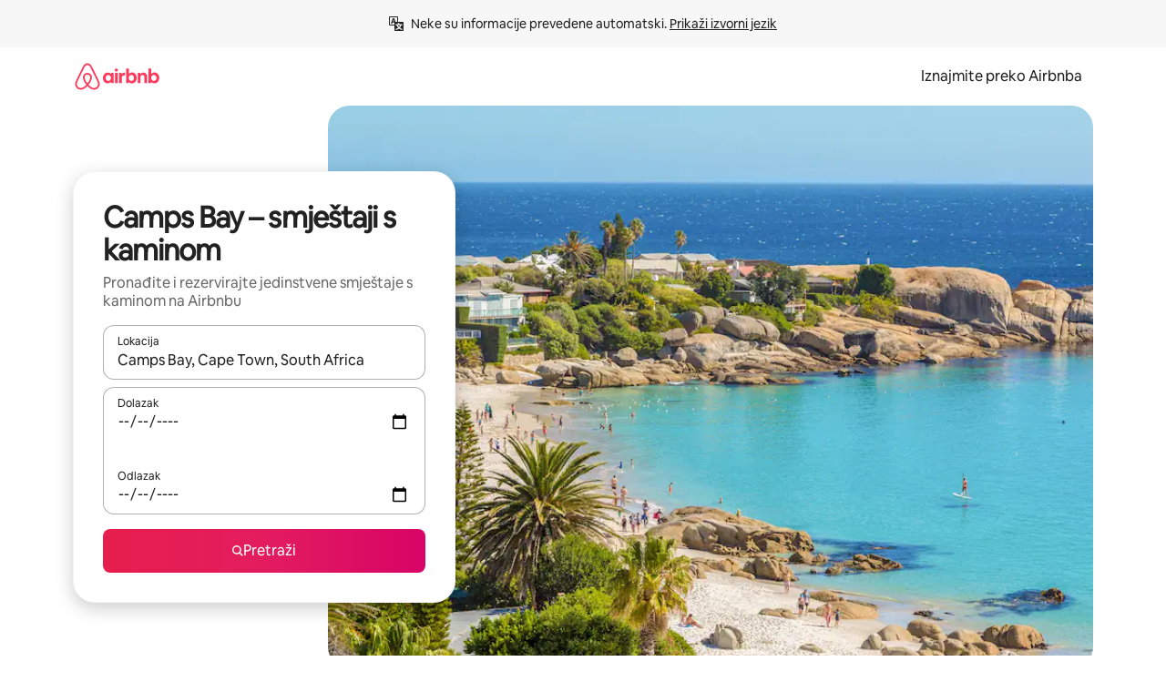

--- FILE ---
content_type: text/html;charset=utf-8
request_url: https://hr.airbnb.com/camps-bay-cape-town-south-africa/stays/fireplace
body_size: 144751
content:
<!doctype html>
<html lang="hr" dir="ltr" data-is-hyperloop="true" data-is-async-local-storage="true" class="scrollbar-gutter"><head><meta charSet="utf-8"/><meta name="locale" content="hr"/><meta name="google" content="notranslate"/><meta id="csrf-param-meta-tag" name="csrf-param" content="authenticity_token"/><meta id="csrf-token-meta-tag" name="csrf-token" content=""/><meta id="english-canonical-url" content=""/><meta name="twitter:widgets:csp" content="on"/><meta name="mobile-web-app-capable" content="yes"/><meta name="apple-mobile-web-app-capable" content="yes"/><meta name="application-name" content="Airbnb"/><meta name="apple-mobile-web-app-title" content="Airbnb"/><meta name="theme-color" content="#ffffff"/><meta name="msapplication-navbutton-color" content="#ffffff"/><meta name="apple-mobile-web-app-status-bar-style" content="black-translucent"/><meta name="msapplication-starturl" content="/?utm_source=homescreen"/><style id="seo-css-reset" type="text/css"> @font-face { font-family: 'Airbnb Cereal VF'; src: url('https://a0.muscache.com/airbnb/static/airbnb-dls-web/build/fonts/cereal-variable/AirbnbCerealVF_W_Wght.8816d9e5c3b6a860636193e36b6ac4e4.woff2') format('woff2 supports variations'), url('https://a0.muscache.com/airbnb/static/airbnb-dls-web/build/fonts/cereal-variable/AirbnbCerealVF_W_Wght.8816d9e5c3b6a860636193e36b6ac4e4.woff2') format('woff2-variations'); font-style: normal; unicode-range: U+0000-03FF, U+0500-058F, U+0700-074F, U+0780-FAFF, U+FE00-FE6F, U+FF00-EFFFF, U+FFFFE-10FFFF; font-display: swap; } @font-face { font-family: 'Airbnb Cereal VF'; src: url('https://a0.muscache.com/airbnb/static/airbnb-dls-web/build/fonts/cereal-variable/AirbnbCerealVF_Italics_W_Wght.bd5e0f97cea11e9264b40656a83357ec.woff2') format('woff2 supports variations'), url('https://a0.muscache.com/airbnb/static/airbnb-dls-web/build/fonts/cereal-variable/AirbnbCerealVF_Italics_W_Wght.bd5e0f97cea11e9264b40656a83357ec.woff2') format('woff2-variations'); font-style: italic; unicode-range: U+0000-03FF, U+0500-058F, U+0700-074F, U+0780-FAFF, U+FE00-FE6F, U+FF00-EFFFF, U+FFFFE-10FFFF; font-display: swap; } @font-face { font-family: 'Airbnb Cereal VF'; unicode-range: U+0600-06FF, U+0750-077F; font-style: normal; src: url('https://a0.muscache.com/airbnb/static/airbnb-dls-web/build/fonts/cereal-variable/AirbnbCerealVF_Arabic_W_Wght.6bee4dd7ab27ef998da2f3a25ae61b48.woff2') format('woff2 supports variations'), url('https://a0.muscache.com/airbnb/static/airbnb-dls-web/build/fonts/cereal-variable/AirbnbCerealVF_Arabic_W_Wght.6bee4dd7ab27ef998da2f3a25ae61b48.woff2') format('woff2-variations'); font-display: swap; } @font-face { font-family: 'Airbnb Cereal VF'; unicode-range: U+0400-04FF; font-style: normal; src: url('https://a0.muscache.com/airbnb/static/airbnb-dls-web/build/fonts/cereal-variable/AirbnbCerealVF_Cyril_W_Wght.df06d21e3ece5673610c24f0090979ff.woff2') format('woff2 supports variations'), url('https://a0.muscache.com/airbnb/static/airbnb-dls-web/build/fonts/cereal-variable/AirbnbCerealVF_Cyril_W_Wght.df06d21e3ece5673610c24f0090979ff.woff2') format('woff2-variations'); font-display: swap; } @font-face { font-family: 'Airbnb Cereal VF'; unicode-range: U+0590-05FF, U+FB00-FB4F; font-style: normal; src: url('https://a0.muscache.com/airbnb/static/airbnb-dls-web/build/fonts/cereal-variable/AirbnbCerealVF_Hebrew_W_Wght.8c6defa083bcccea47d68d872b5a2b0c.woff2') format('woff2 supports variations'), url('https://a0.muscache.com/airbnb/static/airbnb-dls-web/build/fonts/cereal-variable/AirbnbCerealVF_Hebrew_W_Wght.8c6defa083bcccea47d68d872b5a2b0c.woff2') format('woff2-variations'); font-display: swap; } @font-face { font-family: 'Airbnb Cereal VF'; src: url('https://a0.muscache.com/airbnb/static/airbnb-dls-web/build/fonts/cereal-variable/AirbnbCerealVF_W_Wght.8816d9e5c3b6a860636193e36b6ac4e4.woff2') format('woff2 supports variations'), url('https://a0.muscache.com/airbnb/static/airbnb-dls-web/build/fonts/cereal-variable/AirbnbCerealVF_W_Wght.8816d9e5c3b6a860636193e36b6ac4e4.woff2') format('woff2-variations'); font-style: normal; font-display: swap; } @font-face { font-family: 'Airbnb Cereal VF'; unicode-range: U+0900-097F; font-style: normal; src: url('https://a0.muscache.com/airbnb/static/airbnb-dls-web/build/fonts/cereal-variable/AirbnbCerealVF_Deva_W_Wght.b498e56f4d652dd9addb81cdafd7e6d8.woff2') format('woff2 supports variations'), url('https://a0.muscache.com/airbnb/static/airbnb-dls-web/build/fonts/cereal-variable/AirbnbCerealVF_Deva_W_Wght.b498e56f4d652dd9addb81cdafd7e6d8.woff2') format('woff2-variations'); font-display: swap; } @font-face { font-family: 'Airbnb Cereal VF'; unicode-range: U+0E00-0E7F; font-style: normal; src: url('https://a0.muscache.com/airbnb/static/airbnb-dls-web/build/fonts/cereal-variable/AirbnbCerealVF_ThaiLp_W_Wght.e40f7fff25db11840de609db35118844.woff2') format('woff2 supports variations'), url('https://a0.muscache.com/airbnb/static/airbnb-dls-web/build/fonts/cereal-variable/AirbnbCerealVF_ThaiLp_W_Wght.e40f7fff25db11840de609db35118844.woff2') format('woff2-variations'); font-display: swap; } @font-face { font-family: 'Airbnb Cereal VF'; unicode-range: U+0370-03FF; font-style: normal; src: url('https://a0.muscache.com/airbnb/static/airbnb-dls-web/build/fonts/cereal-variable/AirbnbCerealVF_Greek_W_Wght.4eec7b9ea9093264b972a6eb2a7f13b8.woff2') format('woff2 supports variations'), url('https://a0.muscache.com/airbnb/static/airbnb-dls-web/build/fonts/cereal-variable/AirbnbCerealVF_Greek_W_Wght.4eec7b9ea9093264b972a6eb2a7f13b8.woff2') format('woff2-variations'); font-display: swap; } html{font-family: Airbnb Cereal VF,Circular,-apple-system,BlinkMacSystemFont,Roboto,Helvetica Neue,sans-serif;color:inherit;-webkit-font-smoothing:antialiased;-moz-osx-font-smoothing:grayscale;font-synthesis:none;}body{font-size:14px;line-height:1.43;}*,::before,::after{box-sizing:border-box;}html,body,blockquote,dl,dd,h1,h2,h3,h4,h5,h6,hr,figure,p,pre,fieldset{margin:0;padding:0;border:0;}article,aside,details,figcaption,figure,footer,header,hgroup,menu,nav,section{display:block;}ol,ul{list-style:none;margin:0;padding:0;}a{text-decoration:none;color:inherit}input{font-family:inherit;}table{border-collapse:collapse;}.screen-reader-only{border:0;clip:rect(0,0,0,0);height:1px;margin:-1px;overflow:hidden;padding:0;position:absolute;width:1px}.screen-reader-only-focusable:focus{clip:auto;height:auto;margin:0;overflow:visible;position:static;width:auto}.skip-to-content:focus{background-color:#fff;font-size:18px;padding:0 24px;position:absolute;left:3px;line-height:64px;top:3px;z-index:10000}</style><script src="https://a0.muscache.com/airbnb/static/packages/web/common/frontend/hyperloop-browser/metroRequire.227ca10613.js" defer="" crossorigin="anonymous"></script><script src="https://a0.muscache.com/airbnb/static/packages/web/common/frontend/hyperloop-browser/shims_post_modules.6052315266.js" defer="" crossorigin="anonymous"></script><script src="https://a0.muscache.com/airbnb/static/packages/web/hr/frontend/airmetro/browser/asyncRequire.803a66a55a.js" defer="" crossorigin="anonymous"></script><script src="https://a0.muscache.com/airbnb/static/packages/web/common/frontend/hyperloop-browser/coreV2.1baf1d8370.js" defer="" crossorigin="anonymous"></script><script src="https://a0.muscache.com/airbnb/static/packages/web/common/b7d9.551822d9e2.js" defer="" crossorigin="anonymous"></script><script src="https://a0.muscache.com/airbnb/static/packages/web/common/frontend/seo-loop/routeHandler.9a8337f848.js" defer="" crossorigin="anonymous"></script><script src="https://a0.muscache.com/airbnb/static/packages/web/common/2148.0f63fd6432.js" defer="" crossorigin="anonymous"></script><script src="https://a0.muscache.com/airbnb/static/packages/web/common/217f.cf14833904.js" defer="" crossorigin="anonymous"></script><script src="https://a0.muscache.com/airbnb/static/packages/web/common/e18a.e9e13a26ba.js" defer="" crossorigin="anonymous"></script><script src="https://a0.muscache.com/airbnb/static/packages/web/common/57a4.0dfaef8edb.js" defer="" crossorigin="anonymous"></script><script src="https://a0.muscache.com/airbnb/static/packages/web/common/42cb.f078b943dc.js" defer="" crossorigin="anonymous"></script><script src="https://a0.muscache.com/airbnb/static/packages/web/common/frontend/moment-more-formats/src/locale/hr.ff30339bbb.js" defer="" crossorigin="anonymous"></script><script src="https://a0.muscache.com/airbnb/static/packages/web/common/frontend/seo-loop/apps/landing-pages/initializer.fb05ba9774.js" defer="" crossorigin="anonymous"></script><script src="https://a0.muscache.com/airbnb/static/packages/web/hr/ce9a.39f1cd2d8e.js" defer="" crossorigin="anonymous"></script><script src="https://a0.muscache.com/airbnb/static/packages/web/common/frontend/landing-pages/page-types/stays/StaysRouteContainer.d710a13f78.js" defer="" crossorigin="anonymous"></script><script src="https://a0.muscache.com/airbnb/static/packages/web/common/5f7b.ab477603e8.js" defer="" crossorigin="anonymous"></script><script src="https://a0.muscache.com/airbnb/static/packages/web/common/0a2f.411bade0ca.js" defer="" crossorigin="anonymous"></script><script src="https://a0.muscache.com/airbnb/static/packages/web/common/0c01.15680075f8.js" defer="" crossorigin="anonymous"></script><script src="https://a0.muscache.com/airbnb/static/packages/web/common/ae27.e7c562abe0.js" defer="" crossorigin="anonymous"></script><script src="https://a0.muscache.com/airbnb/static/packages/web/common/5b92.fb7bda9420.js" defer="" crossorigin="anonymous"></script><script src="https://a0.muscache.com/airbnb/static/packages/web/common/9a38.8715bc6d28.js" defer="" crossorigin="anonymous"></script><script src="https://a0.muscache.com/airbnb/static/packages/web/common/e2da.c2c4778107.js" defer="" crossorigin="anonymous"></script><script src="https://a0.muscache.com/airbnb/static/packages/web/common/c6a9.e034875fb3.js" defer="" crossorigin="anonymous"></script><script src="https://a0.muscache.com/airbnb/static/packages/web/common/frontend/seo-loop/apps/landing-pages/client.4ded56a1eb.js" defer="" crossorigin="anonymous"></script><script>(function() {
  // pg_pixel is no-op now.
})()</script><script>"undefined"!=typeof window&&window.addEventListener("error",function e(r){if(window._errorReportingInitialized)return void window.removeEventListener("error",e);const{error:n}=r;if(!n)return;const o=r.message||n.message,t=/Requiring unknown module/.test(o)?.01:.1;if(Math.random()>t)return;const{locale:a,tracking_context:i}=window[Symbol.for("__ global cache key __")]?.["string | airbnb-bootstrap-data"]?.["_bootstrap-layout-init"]??{},s=a||navigator.language,l=location.pathname,c="undefined"!=typeof window?{tags:{loggingSource:"browser",sampleRate:String(t)}}:{sampleRate:String(t)};fetch("https://notify.bugsnag.com/",{headers:{"Bugsnag-Payload-Version":"5"},body:JSON.stringify({apiKey:"e393bc25e52fe915ffb56c14ddf2ff1b",payloadVersion:"5",notifier:{name:"Bugsnag JavaScript",version:"0.0.5-AirbnbUnhandledBufferedErrorCustomFetch",url:""},events:[{exceptions:[{errorClass:n.name,message:o,stacktrace:[{file:r.filename,lineNumber:r.lineno,columnNumber:r.colno}],type:"browserjs"}],request:{url:location.href},context:l,groupingHash:n.name.concat("-",o,"-",l),unhandled:!0,app:{releaseStage:i?.environment},device:{time:new Date,userAgent:navigator.userAgent},metaData:{infra:{app_name:i?.app,is_buffered_error:!0,loop_name:i?.controller,locale:s,service_worker_url:navigator.serviceWorker?.controller?.scriptURL},...c}}]}),method:"POST"})});</script><script>
// FID init code.
!function(e,n){let t,c,o,i=[];const r={passive:!0,capture:!0},f=new Date,u="pointerup",a="pointercancel";function s(e,n){t||(t=n,c=e,o=new Date,l())}function l(){c>=0&&c<o-f&&(i.forEach(e=>{e(c,t)}),i=[])}function p(t){if(t.cancelable){const c=(t.timeStamp>1e12?new Date:performance.now())-t.timeStamp;"pointerdown"===t.type?function(t,c){function o(){s(t,c),f()}function i(){f()}function f(){n(u,o,r),n(a,i,r)}e(u,o,r),e(a,i,r)}(c,t):s(c,t)}}var w;w=e,["click","mousedown","keydown","touchstart","pointerdown"].forEach(e=>{w(e,p,r)}),self.perfMetrics=self.perfMetrics||{},self.perfMetrics.onFirstInputDelay=function(e){i.push(e),l()},self.perfMetrics.clearFirstInputDelay=function(){t&&(t=null,c=null,o=null)}}(addEventListener,removeEventListener);
// LCP Polyfill code
!function(e,t,n){let o,r,c=0,a=0,s=0,i=!1,l=!0;const f=["IMG","H1","H2","H3","H4","H5","SVG"];let m,d,g;const u=["click","mousedown","keydown","touchstart","pointerdown","scroll"],E={passive:!0,capture:!0};function p(e,t,n){(t>1.000666778*a||o&&!document.body.contains(o))&&(a=t,s=n,o=e,g?.(s,o,a))}function h(e){d?.observe(e)}function N(){if(l)if(i)m||(m={IMG:document.getElementsByTagName("img"),H1:document.getElementsByTagName("h1"),H2:document.getElementsByTagName("h2"),H3:document.getElementsByTagName("h3"),H4:document.getElementsByTagName("h4"),H5:document.getElementsByTagName("h5"),SVG:document.getElementsByTagName("svg")}),f.forEach(e=>{Array.from(m[e]).forEach(e=>{h(e)})}),setTimeout(N,50);else{let e;for(!r&&document.body&&(r=document.createNodeIterator(document.body,NodeFilter.SHOW_ELEMENT,e=>{return t=e,f.includes(t.tagName)||t.hasAttribute("data-lcp-candidate")?NodeFilter.FILTER_ACCEPT:NodeFilter.FILTER_REJECT;var t}));e=r?.nextNode();)h(e);n(N)}}function H(){c=performance.now(),a=0,s=0,o=null,d=new IntersectionObserver(e=>{e.filter(e=>e.isIntersecting).forEach(e=>{!function(e,t,o){const r=t.height*t.width;if(["H1","H2","H3","H4","H5"].includes(e.tagName)){const t=document.createRange();t.selectNodeContents(e),n(()=>{const n=t.getBoundingClientRect(),c=n.height*n.width;o(e,Math.min(c,r),performance.now())})}else if("IMG"!==e.tagName)o(e,r,performance.now());else{const t=()=>n(()=>o(e,r,performance.now()));e.complete?t():e.addEventListener("load",t,{once:!0})}}(e.target,e.intersectionRect,p)})}),n(N),u.forEach(t=>{e(t,y,E)})}function y(e){const t=e.target;("scroll"!==e.type||"expand-trigger"!==t?.className&&"contract-trigger"!==t?.className)&&0!==a&&(performance.now()-c<250||T())}function T(){d?.disconnect(),u.forEach(e=>{t(e,y,E)}),l=!1,d=null}H(),self.perfMetrics=self.perfMetrics||{},self.perfMetrics.onLargestContentfulPaint=function(e){g=e,0!==s&&null!==o&&g(s,o,a)},self.perfMetrics.startSearchingForLargestContentfulPaint=H.bind(null,!1),self.perfMetrics.stopSearchingForLargestContentfulPaint=T,self.perfMetrics.markIsHydratedForLargestContentfulPaint=()=>{i=!0},self.perfMetrics.registerLCPCandidate=h,self.perfMetrics.inspectLCPTarget=()=>o}(addEventListener,removeEventListener,requestAnimationFrame);
// INP init code.
!function(e){let n,t=0;const r={value:-1,entries:[]};let i,o=[];const s=new Map;let a,c=0,l=1/0,u=0;function f(){return null!=a?c:null!=performance.interactionCount?performance.interactionCount:0}function d(){return f()-t}function p(e){e.forEach(e=>{e.interactionId&&function(e){if(null==e.interactionId)return;const n=o[o.length-1],t=s.get(e.interactionId);if(null!=t||o.length<10||e.duration>n.latency){if(null!=t)t.entries.push(e),t.latency=Math.max(t.latency,e.duration);else{const n={id:e.interactionId,latency:e.duration,entries:[e]};o.push(n),s.set(e.interactionId,n)}o.sort((e,n)=>n.latency-e.latency),o.splice(10).forEach(e=>{s.delete(e.id)})}}(e)});const n=function(){const e=Math.min(o.length-1,Math.floor(d()/50));return o[e]}();n&&n.latency!==r.value&&(r.value=n.latency,r.entries=n.entries,v())}function v(){r.value>=0&&i&&i(r.value,r.entries)}"PerformanceObserver"in window&&PerformanceObserver.supportedEntryTypes&&PerformanceObserver.supportedEntryTypes.includes("event")&&("interactionCount"in performance||null!=a||PerformanceObserver.supportedEntryTypes&&PerformanceObserver.supportedEntryTypes.includes("event")&&(a=new PerformanceObserver(e=>{Promise.resolve().then(()=>{e.getEntries().forEach(e=>{e.interactionId&&(l=Math.min(l,e.interactionId),u=Math.max(u,e.interactionId),c=u?(u-l)/7+1:0)})})}),a.observe({type:"event",buffered:!0,durationThreshold:0})),n=new PerformanceObserver(e=>{Promise.resolve().then(()=>{p(e.getEntries())})}),n.observe({type:"event",buffered:!0,durationThreshold:40}),n.observe({type:"first-input",buffered:!0}),e("visibilitychange",function(){null!=n&&"hidden"===document.visibilityState&&(p(n.takeRecords()),r.value<0&&d()>0&&(r.value=0,r.entries=[]),v())},!0),e("pageshow",function(e){e.persisted&&(o=[],s.clear(),t=f(),r.value=-1,r.entries=[])},!0)),self.perfMetrics=self.perfMetrics||{},self.perfMetrics.onInp=function(e){r.value>=0?e(r.value,r.entries):i=e},self.perfMetrics.clearInp=function(){o=[],s.clear(),t=0,c=0,l=1/0,u=0,r.value=-1,r.entries=[]}}(addEventListener);
</script><script>((e,t,o,n)=>{if(!n.supports("(font: -apple-system-body) and (-webkit-touch-callout: default)"))return;const d=e.createElement("div");d.setAttribute("style","font: -apple-system-body"),t.appendChild(d),"17px"===o(d).fontSize&&t.style.setProperty("font-size","16px"),t.removeChild(d)})(document,document.documentElement,getComputedStyle,CSS);</script><script>(()=>{if("undefined"==typeof window)return;if("ScrollTimeline"in window)return;const n=new Map;window.queuedAnimations=n,window.queuedAnimationsLoaded=new AbortController,window.addEventListener("animationstart",i=>{const e=i.target;e.getAnimations().filter(n=>n.animationName===i.animationName).forEach(i=>{n.set(i,e)})},{signal:window.queuedAnimationsLoaded.signal})})();</script><link rel="search" type="application/opensearchdescription+xml" href="/opensearch.xml" title="Airbnb"/><link rel="apple-touch-icon" href="https://a0.muscache.com/airbnb/static/icons/apple-touch-icon-76x76-3b313d93b1b5823293524b9764352ac9.png"/><link rel="apple-touch-icon" sizes="76x76" href="https://a0.muscache.com/airbnb/static/icons/apple-touch-icon-76x76-3b313d93b1b5823293524b9764352ac9.png"/><link rel="apple-touch-icon" sizes="120x120" href="https://a0.muscache.com/airbnb/static/icons/apple-touch-icon-120x120-52b1adb4fe3a8f825fc4b143de12ea4b.png"/><link rel="apple-touch-icon" sizes="152x152" href="https://a0.muscache.com/airbnb/static/icons/apple-touch-icon-152x152-7b7c6444b63d8b6ebad9dae7169e5ed6.png"/><link rel="apple-touch-icon" sizes="180x180" href="https://a0.muscache.com/airbnb/static/icons/apple-touch-icon-180x180-bcbe0e3960cd084eb8eaf1353cf3c730.png"/><link rel="icon" sizes="192x192" href="https://a0.muscache.com/im/pictures/airbnb-platform-assets/AirbnbPlatformAssets-Favicons/original/0d189acb-3f82-4b2c-b95f-ad1d6a803d13.png?im_w=240"/><link rel="shortcut icon" sizes="76x76" type="image/png" href="https://a0.muscache.com/im/pictures/airbnb-platform-assets/AirbnbPlatformAssets-Favicons/original/0d189acb-3f82-4b2c-b95f-ad1d6a803d13.png?im_w=240"/><link rel="mask-icon" href="https://a0.muscache.com/pictures/airbnb-platform-assets/AirbnbPlatformAssets-Favicons/original/304e8c59-05df-4fab-9846-f69fd7f749b0.svg?im_w=240" color="#FF5A5F"/><link rel="apple-touch-icon" href="https://a0.muscache.com/airbnb/static/icons/apple-touch-icon-76x76-3b313d93b1b5823293524b9764352ac9.png"/><link rel="apple-touch-icon" sizes="76x76" href="https://a0.muscache.com/airbnb/static/icons/apple-touch-icon-76x76-3b313d93b1b5823293524b9764352ac9.png"/><link rel="apple-touch-icon" sizes="120x120" href="https://a0.muscache.com/airbnb/static/icons/apple-touch-icon-120x120-52b1adb4fe3a8f825fc4b143de12ea4b.png"/><link rel="apple-touch-icon" sizes="152x152" href="https://a0.muscache.com/airbnb/static/icons/apple-touch-icon-152x152-7b7c6444b63d8b6ebad9dae7169e5ed6.png"/><link rel="apple-touch-icon" sizes="180x180" href="https://a0.muscache.com/airbnb/static/icons/apple-touch-icon-180x180-bcbe0e3960cd084eb8eaf1353cf3c730.png"/><link rel="icon" sizes="192x192" href="https://a0.muscache.com/im/pictures/airbnb-platform-assets/AirbnbPlatformAssets-Favicons/original/0d189acb-3f82-4b2c-b95f-ad1d6a803d13.png?im_w=240"/><link rel="shortcut icon" sizes="76x76" type="image/png" href="https://a0.muscache.com/im/pictures/airbnb-platform-assets/AirbnbPlatformAssets-Favicons/original/0d189acb-3f82-4b2c-b95f-ad1d6a803d13.png?im_w=240"/><link rel="mask-icon" href="https://a0.muscache.com/pictures/airbnb-platform-assets/AirbnbPlatformAssets-Favicons/original/304e8c59-05df-4fab-9846-f69fd7f749b0.svg?im_w=240" color="#FF5A5F"/><style id="aphrodite" type="text/css" data-aphrodite="true">._1wwxwzt{pointer-events:none !important;-webkit-user-select:none !important;user-select:none !important;white-space:pre-wrap !important;padding-left:0px !important;padding-right:0px !important;font-family:Airbnb Cereal VF,Circular,-apple-system,BlinkMacSystemFont,Roboto,Helvetica Neue,sans-serif !important;font-size:1.125rem !important;}._7h1p0g{margin:0 !important;padding:0 !important;}</style><style id="linaria" type="text/css" data-linaria="true">.c1jo210i.c1jo210i.c1jo210i{display:grid;}

.cnk25hy.cnk25hy.cnk25hy{height:100%;}

.e1mkvczo.e1mkvczo.e1mkvczo{grid-row:1;grid-column:1;}

.dir.perb90o.perb90o.perb90o{transition:opacity 75ms var(--motion-linear-curve-animation-timing-function), visibility 75ms var(--motion-linear-curve-animation-timing-function);}

.ni1yqzk.ni1yqzk.ni1yqzk{opacity:1;visibility:visible;}

.rgyynxb.rgyynxb.rgyynxb{opacity:0;visibility:hidden;}
.cyqdyy.cyqdyy.cyqdyy{position:relative;}

.dir.cyqdyy.cyqdyy.cyqdyy{background-color:var(--palette-white);}

.vz2oe5x.vz2oe5x.vz2oe5x{--view-transition_play-state:running;}

.vg7vsjx.vg7vsjx.vg7vsjx{height:100%;}

.v1cv8r21.v1cv8r21.v1cv8r21{display:contents;}

.vyb6402.vyb6402.vyb6402:where(.contextual-grow)::view-transition-group(container),.vyb6402.vyb6402.vyb6402:where(.contextual-grow)::view-transition-group(container-content){mix-blend-mode:normal;overflow:hidden;}

.dir.vyb6402.vyb6402.vyb6402:where(.contextual-grow)::view-transition-group(container),.dir.vyb6402.vyb6402.vyb6402:where(.contextual-grow)::view-transition-group(container-content){border-radius:var(--container-border-radius,15px);}

.dir.vyb6402.vyb6402.vyb6402:where(.contextual-grow)::view-transition-group(container){border-bottom:var(--container-border,none);}

@media (prefers-reduced-motion:no-preference){
.vyb6402.vyb6402.vyb6402:where(.contextual-grow).exit.exit.exit::view-transition-old(container){--view-transition_mix-blend-mode:plus-lighter;opacity:var(--view-transition-fade-effect_opacity-from);--view-transition-fade-effect_opacity-from:1;--view-transition-fade-effect_duration:75ms;--view-transition-fade-effect_transition_timing-function:var(--motion-linear-curve-animation-timing-function);--view-transition-fade-effect_delay:var(--contextual-grow_fade-delay,50ms);animation:var(--reduced-motion_duration,var(--view-transition-fade-effect_duration,200ms)) var(--view-transition-fade-effect_timing-function,linear) var(--view-transition-fade-effect_delay,0ms) 1 normal var(--view-transition_fill-mode,both) var(--view-transition_play-state,paused) fade-vyb6402;}

.dir.vyb6402.vyb6402.vyb6402:where(.contextual-grow).exit.exit.exit::view-transition-old(container){animation:var(--reduced-motion_duration,var(--view-transition-fade-effect_duration,200ms)) var(--view-transition-fade-effect_timing-function,linear) var(--view-transition-fade-effect_delay,0ms) 1 normal var(--view-transition_fill-mode,both) var(--view-transition_play-state,paused) fade-vyb6402;}

@keyframes fade-vyb6402{
from{opacity:var(--view-transition-fade-effect_opacity-from,0);visibility:visible;}

to{opacity:var(--view-transition-fade-effect_opacity-to,1);}}}

@media (prefers-reduced-motion:reduce),(update:slow),(update:none){
.vyb6402.vyb6402.vyb6402:where(.contextual-grow).exit.exit.exit::view-transition-old(container){--view-transition_mix-blend-mode:plus-lighter;opacity:var(--view-transition-fade-effect_opacity-from);}

.dir.vyb6402.vyb6402.vyb6402:where(.contextual-grow).exit.exit.exit::view-transition-old(container){animation:var(--reduced-motion_duration,var(--view-transition-fade-effect_duration,200ms)) var(--view-transition-fade-effect_timing-function,linear) var(--view-transition-fade-effect_delay,0ms) 1 normal var(--view-transition_fill-mode,both) var(--view-transition_play-state,paused) fade-vyb6402;}

@keyframes fade-vyb6402{
from{opacity:var(--view-transition-fade-effect_opacity-from,0);visibility:visible;}

to{opacity:var(--view-transition-fade-effect_opacity-to,1);}}}

@media (prefers-reduced-motion:no-preference){
.vyb6402.vyb6402.vyb6402:where(.contextual-grow).enter.enter.enter::view-transition-old(container){--view-transition_mix-blend-mode:plus-lighter;opacity:var(--view-transition-fade-effect_opacity-from);--view-transition-fade-effect_opacity-from:1;--view-transition-fade-effect_opacity-to:0;--view-transition-fade-effect_duration:75ms;--view-transition-fade-effect_transition_timing-function:var(--motion-linear-curve-animation-timing-function);--view-transition-fade-effect_delay:var(--contextual-grow_fade-delay,50ms);animation:var(--reduced-motion_duration,var(--view-transition-fade-effect_duration,200ms)) var(--view-transition-fade-effect_timing-function,linear) var(--view-transition-fade-effect_delay,0ms) 1 normal var(--view-transition_fill-mode,both) var(--view-transition_play-state,paused) fade-vyb6402;--view-transition-scale-effect_duration:500ms;animation:var(--reduced-motion_duration,var(--view-transition-scale-effect_duration,200ms)) var(--view-transition-scale-effect_timing-function,var(--motion-standard-curve-animation-timing-function)) var(--view-transition-scale-effect_delay,0ms) 1 normal var(--view-transition_fill-mode,both) var(--view-transition_play-state,paused) scale-vyb6402;}

.dir.vyb6402.vyb6402.vyb6402:where(.contextual-grow).enter.enter.enter::view-transition-old(container){animation:var(--reduced-motion_duration,var(--view-transition-fade-effect_duration,200ms)) var(--view-transition-fade-effect_timing-function,linear) var(--view-transition-fade-effect_delay,0ms) 1 normal var(--view-transition_fill-mode,both) var(--view-transition_play-state,paused) fade-vyb6402,var(--reduced-motion_duration,var(--view-transition-scale-effect_duration,200ms)) var(--view-transition-scale-effect_timing-function,var(--motion-standard-curve-animation-timing-function)) var(--view-transition-scale-effect_delay,0ms) 1 normal var(--view-transition_fill-mode,both) var(--view-transition_play-state,paused) scale-vyb6402;}

@keyframes fade-vyb6402{
from{opacity:var(--view-transition-fade-effect_opacity-from,0);visibility:visible;}

to{opacity:var(--view-transition-fade-effect_opacity-to,1);}}

@keyframes scale-vyb6402{
from{filter:var(--view-transition_from-filter);visibility:visible;scale:var(--view-transition-scale-effect_from,1);}

to{filter:var(--view-transition_to-filter);scale:var(--view-transition-scale-effect_to,0);}}}

@media (prefers-reduced-motion:reduce),(update:slow),(update:none){
.vyb6402.vyb6402.vyb6402:where(.contextual-grow).enter.enter.enter::view-transition-old(container){--view-transition_mix-blend-mode:plus-lighter;opacity:var(--view-transition-fade-effect_opacity-from);}

.dir.vyb6402.vyb6402.vyb6402:where(.contextual-grow).enter.enter.enter::view-transition-old(container){animation:var(--reduced-motion_duration,var(--view-transition-fade-effect_duration,200ms)) var(--view-transition-fade-effect_timing-function,linear) var(--view-transition-fade-effect_delay,0ms) 1 normal var(--view-transition_fill-mode,both) var(--view-transition_play-state,paused) fade-vyb6402;}

@keyframes fade-vyb6402{
from{opacity:var(--view-transition-fade-effect_opacity-from,0);visibility:visible;}

to{opacity:var(--view-transition-fade-effect_opacity-to,1);}}}

@media (prefers-reduced-motion:no-preference){
.vyb6402.vyb6402.vyb6402:where(.contextual-grow).enter.enter.enter::view-transition-new(container){--view-transition_mix-blend-mode:plus-lighter;opacity:var(--view-transition-fade-effect_opacity-from);--view-transition-fade-effect_opacity-from:1;--view-transition-fade-effect_duration:75ms;--view-transition-fade-effect_transition_timing-function:var(--motion-linear-curve-animation-timing-function);--view-transition-fade-effect_delay:var(--contextual-grow_fade-delay,50ms);animation:var(--reduced-motion_duration,var(--view-transition-fade-effect_duration,200ms)) var(--view-transition-fade-effect_timing-function,linear) var(--view-transition-fade-effect_delay,0ms) 1 normal var(--view-transition_fill-mode,both) var(--view-transition_play-state,paused) fade-vyb6402;animation:var(--reduced-motion_duration,var(--view-transition-scale-effect_duration,200ms)) var(--view-transition-scale-effect_timing-function,var(--motion-standard-curve-animation-timing-function)) var(--view-transition-scale-effect_delay,0ms) 1 normal var(--view-transition_fill-mode,both) var(--view-transition_play-state,paused) scale-vyb6402;}

.dir.vyb6402.vyb6402.vyb6402:where(.contextual-grow).enter.enter.enter::view-transition-new(container){animation:var(--reduced-motion_duration,var(--view-transition-fade-effect_duration,200ms)) var(--view-transition-fade-effect_timing-function,linear) var(--view-transition-fade-effect_delay,0ms) 1 normal var(--view-transition_fill-mode,both) var(--view-transition_play-state,paused) fade-vyb6402;}

@keyframes fade-vyb6402{
from{opacity:var(--view-transition-fade-effect_opacity-from,0);visibility:visible;}

to{opacity:var(--view-transition-fade-effect_opacity-to,1);}}

@keyframes scale-vyb6402{
from{filter:var(--view-transition_from-filter);visibility:visible;scale:var(--view-transition-scale-effect_from,1);}

to{filter:var(--view-transition_to-filter);scale:var(--view-transition-scale-effect_to,0);}}}

@media (prefers-reduced-motion:reduce),(update:slow),(update:none){
.vyb6402.vyb6402.vyb6402:where(.contextual-grow).enter.enter.enter::view-transition-new(container){--view-transition_mix-blend-mode:plus-lighter;opacity:var(--view-transition-fade-effect_opacity-from);}

.dir.vyb6402.vyb6402.vyb6402:where(.contextual-grow).enter.enter.enter::view-transition-new(container){animation:var(--reduced-motion_duration,var(--view-transition-fade-effect_duration,200ms)) var(--view-transition-fade-effect_timing-function,linear) var(--view-transition-fade-effect_delay,0ms) 1 normal var(--view-transition_fill-mode,both) var(--view-transition_play-state,paused) fade-vyb6402;}

@keyframes fade-vyb6402{
from{opacity:var(--view-transition-fade-effect_opacity-from,0);visibility:visible;}

to{opacity:var(--view-transition-fade-effect_opacity-to,1);}}}

.vyb6402.vyb6402.vyb6402:where(.contextual-grow)::view-transition-new(container-content){mix-blend-mode:normal;}

@media (prefers-reduced-motion:no-preference){
.vyb6402.vyb6402.vyb6402:where(.contextual-grow).enter.enter.enter::view-transition-old(container-content){mix-blend-mode:normal;--view-transition_mix-blend-mode:plus-lighter;opacity:var(--view-transition-fade-effect_opacity-from);--view-transition-fade-effect_opacity-from:1;--view-transition-fade-effect_opacity-to:0;--view-transition-fade-effect_duration:75ms;--view-transition-fade-effect_transition_timing-function:var(--motion-linear-curve-animation-timing-function);--view-transition-fade-effect_delay:var(--contextual-grow_fade-delay,50ms);animation:var(--reduced-motion_duration,var(--view-transition-fade-effect_duration,200ms)) var(--view-transition-fade-effect_timing-function,linear) var(--view-transition-fade-effect_delay,0ms) 1 normal var(--view-transition_fill-mode,both) var(--view-transition_play-state,paused) fade-vyb6402;}

.dir.vyb6402.vyb6402.vyb6402:where(.contextual-grow).enter.enter.enter::view-transition-old(container-content){animation:var(--reduced-motion_duration,var(--view-transition-fade-effect_duration,200ms)) var(--view-transition-fade-effect_timing-function,linear) var(--view-transition-fade-effect_delay,0ms) 1 normal var(--view-transition_fill-mode,both) var(--view-transition_play-state,paused) fade-vyb6402;}

@keyframes fade-vyb6402{
from{opacity:var(--view-transition-fade-effect_opacity-from,0);visibility:visible;}

to{opacity:var(--view-transition-fade-effect_opacity-to,1);}}}

@media (prefers-reduced-motion:reduce),(update:slow),(update:none){
.vyb6402.vyb6402.vyb6402:where(.contextual-grow).enter.enter.enter::view-transition-old(container-content){--view-transition_mix-blend-mode:plus-lighter;opacity:var(--view-transition-fade-effect_opacity-from);}

.dir.vyb6402.vyb6402.vyb6402:where(.contextual-grow).enter.enter.enter::view-transition-old(container-content){animation:var(--reduced-motion_duration,var(--view-transition-fade-effect_duration,200ms)) var(--view-transition-fade-effect_timing-function,linear) var(--view-transition-fade-effect_delay,0ms) 1 normal var(--view-transition_fill-mode,both) var(--view-transition_play-state,paused) fade-vyb6402;}

@keyframes fade-vyb6402{
from{opacity:var(--view-transition-fade-effect_opacity-from,0);visibility:visible;}

to{opacity:var(--view-transition-fade-effect_opacity-to,1);}}}

@media (prefers-reduced-motion:no-preference){
.vyb6402.vyb6402.vyb6402:where(.contextual-grow).enter.enter.enter::view-transition-new(container-content){mix-blend-mode:normal;--view-transition_mix-blend-mode:plus-lighter;opacity:var(--view-transition-fade-effect_opacity-from);--view-transition-fade-effect_opacity-from:var(--contextual-grow_content-start-opacity,0);--view-transition-fade-effect_duration:75ms;--view-transition-fade-effect_transition_timing-function:var(--motion-linear-curve-animation-timing-function);--view-transition-fade-effect_delay:var(--contextual-grow_fade-delay,50ms);animation:var(--reduced-motion_duration,var(--view-transition-fade-effect_duration,200ms)) var(--view-transition-fade-effect_timing-function,linear) var(--view-transition-fade-effect_delay,0ms) 1 normal var(--view-transition_fill-mode,both) var(--view-transition_play-state,paused) fade-vyb6402;}

.dir.vyb6402.vyb6402.vyb6402:where(.contextual-grow).enter.enter.enter::view-transition-new(container-content){animation:var(--reduced-motion_duration,var(--view-transition-fade-effect_duration,200ms)) var(--view-transition-fade-effect_timing-function,linear) var(--view-transition-fade-effect_delay,0ms) 1 normal var(--view-transition_fill-mode,both) var(--view-transition_play-state,paused) fade-vyb6402;}

@keyframes fade-vyb6402{
from{opacity:var(--view-transition-fade-effect_opacity-from,0);visibility:visible;}

to{opacity:var(--view-transition-fade-effect_opacity-to,1);}}}

@media (prefers-reduced-motion:reduce),(update:slow),(update:none){
.vyb6402.vyb6402.vyb6402:where(.contextual-grow).enter.enter.enter::view-transition-new(container-content){--view-transition_mix-blend-mode:plus-lighter;opacity:var(--view-transition-fade-effect_opacity-from);}

.dir.vyb6402.vyb6402.vyb6402:where(.contextual-grow).enter.enter.enter::view-transition-new(container-content){animation:var(--reduced-motion_duration,var(--view-transition-fade-effect_duration,200ms)) var(--view-transition-fade-effect_timing-function,linear) var(--view-transition-fade-effect_delay,0ms) 1 normal var(--view-transition_fill-mode,both) var(--view-transition_play-state,paused) fade-vyb6402;}

@keyframes fade-vyb6402{
from{opacity:var(--view-transition-fade-effect_opacity-from,0);visibility:visible;}

to{opacity:var(--view-transition-fade-effect_opacity-to,1);}}}

@media (prefers-reduced-motion:no-preference){
.vyb6402.vyb6402.vyb6402:where(.contextual-grow).exit.exit.exit::view-transition-old(container-content){--view-transition_mix-blend-mode:plus-lighter;opacity:var(--view-transition-fade-effect_opacity-from);--view-transition-fade-effect_opacity-from:1;--view-transition-fade-effect_opacity-to:0;--view-transition-fade-effect_duration:75ms;--view-transition-fade-effect_transition_timing-function:var(--motion-linear-curve-animation-timing-function);--view-transition-fade-effect_delay:var(--contextual-grow_fade-delay,50ms);animation:var(--reduced-motion_duration,var(--view-transition-fade-effect_duration,200ms)) var(--view-transition-fade-effect_timing-function,linear) var(--view-transition-fade-effect_delay,0ms) 1 normal var(--view-transition_fill-mode,both) var(--view-transition_play-state,paused) fade-vyb6402;}

.dir.vyb6402.vyb6402.vyb6402:where(.contextual-grow).exit.exit.exit::view-transition-old(container-content){animation:var(--reduced-motion_duration,var(--view-transition-fade-effect_duration,200ms)) var(--view-transition-fade-effect_timing-function,linear) var(--view-transition-fade-effect_delay,0ms) 1 normal var(--view-transition_fill-mode,both) var(--view-transition_play-state,paused) fade-vyb6402;}

@keyframes fade-vyb6402{
from{opacity:var(--view-transition-fade-effect_opacity-from,0);visibility:visible;}

to{opacity:var(--view-transition-fade-effect_opacity-to,1);}}}

@media (prefers-reduced-motion:reduce),(update:slow),(update:none){
.vyb6402.vyb6402.vyb6402:where(.contextual-grow).exit.exit.exit::view-transition-old(container-content){--view-transition_mix-blend-mode:plus-lighter;opacity:var(--view-transition-fade-effect_opacity-from);}

.dir.vyb6402.vyb6402.vyb6402:where(.contextual-grow).exit.exit.exit::view-transition-old(container-content){animation:var(--reduced-motion_duration,var(--view-transition-fade-effect_duration,200ms)) var(--view-transition-fade-effect_timing-function,linear) var(--view-transition-fade-effect_delay,0ms) 1 normal var(--view-transition_fill-mode,both) var(--view-transition_play-state,paused) fade-vyb6402;}

@keyframes fade-vyb6402{
from{opacity:var(--view-transition-fade-effect_opacity-from,0);visibility:visible;}

to{opacity:var(--view-transition-fade-effect_opacity-to,1);}}}

@media (prefers-reduced-motion:no-preference){
.vyb6402.vyb6402.vyb6402:where(.contextual-grow).exit.exit.exit::view-transition-new(container-content){mix-blend-mode:normal;--view-transition_mix-blend-mode:plus-lighter;opacity:var(--view-transition-fade-effect_opacity-from);--view-transition-fade-effect_duration:75ms;--view-transition-fade-effect_transition_timing-function:var(--motion-linear-curve-animation-timing-function);--view-transition-fade-effect_delay:var(--contextual-grow_fade-delay,50ms);animation:var(--reduced-motion_duration,var(--view-transition-fade-effect_duration,200ms)) var(--view-transition-fade-effect_timing-function,linear) var(--view-transition-fade-effect_delay,0ms) 1 normal var(--view-transition_fill-mode,both) var(--view-transition_play-state,paused) fade-vyb6402;}

.dir.vyb6402.vyb6402.vyb6402:where(.contextual-grow).exit.exit.exit::view-transition-new(container-content){animation:var(--reduced-motion_duration,var(--view-transition-fade-effect_duration,200ms)) var(--view-transition-fade-effect_timing-function,linear) var(--view-transition-fade-effect_delay,0ms) 1 normal var(--view-transition_fill-mode,both) var(--view-transition_play-state,paused) fade-vyb6402;}

@keyframes fade-vyb6402{
from{opacity:var(--view-transition-fade-effect_opacity-from,0);visibility:visible;}

to{opacity:var(--view-transition-fade-effect_opacity-to,1);}}}

@media (prefers-reduced-motion:reduce),(update:slow),(update:none){
.vyb6402.vyb6402.vyb6402:where(.contextual-grow).exit.exit.exit::view-transition-new(container-content){--view-transition_mix-blend-mode:plus-lighter;opacity:var(--view-transition-fade-effect_opacity-from);}

.dir.vyb6402.vyb6402.vyb6402:where(.contextual-grow).exit.exit.exit::view-transition-new(container-content){animation:var(--reduced-motion_duration,var(--view-transition-fade-effect_duration,200ms)) var(--view-transition-fade-effect_timing-function,linear) var(--view-transition-fade-effect_delay,0ms) 1 normal var(--view-transition_fill-mode,both) var(--view-transition_play-state,paused) fade-vyb6402;}

@keyframes fade-vyb6402{
from{opacity:var(--view-transition-fade-effect_opacity-from,0);visibility:visible;}

to{opacity:var(--view-transition-fade-effect_opacity-to,1);}}}

@media (prefers-reduced-motion:no-preference){
.vyb6402.vyb6402.vyb6402:where(.contextual-grow).exit.exit.exit::view-transition-new(container){--view-transition_mix-blend-mode:plus-lighter;opacity:var(--view-transition-fade-effect_opacity-from);--view-transition-fade-effect_duration:75ms;--view-transition-fade-effect_transition_timing-function:var(--motion-linear-curve-animation-timing-function);--view-transition-fade-effect_delay:var(--contextual-grow_fade-delay,50ms);animation:var(--reduced-motion_duration,var(--view-transition-fade-effect_duration,200ms)) var(--view-transition-fade-effect_timing-function,linear) var(--view-transition-fade-effect_delay,0ms) 1 normal var(--view-transition_fill-mode,both) var(--view-transition_play-state,paused) fade-vyb6402;}

.dir.vyb6402.vyb6402.vyb6402:where(.contextual-grow).exit.exit.exit::view-transition-new(container){animation:var(--reduced-motion_duration,var(--view-transition-fade-effect_duration,200ms)) var(--view-transition-fade-effect_timing-function,linear) var(--view-transition-fade-effect_delay,0ms) 1 normal var(--view-transition_fill-mode,both) var(--view-transition_play-state,paused) fade-vyb6402;}

@keyframes fade-vyb6402{
from{opacity:var(--view-transition-fade-effect_opacity-from,0);visibility:visible;}

to{opacity:var(--view-transition-fade-effect_opacity-to,1);}}}

@media (prefers-reduced-motion:reduce),(update:slow),(update:none){
.vyb6402.vyb6402.vyb6402:where(.contextual-grow).exit.exit.exit::view-transition-new(container){--view-transition_mix-blend-mode:plus-lighter;opacity:var(--view-transition-fade-effect_opacity-from);}

.dir.vyb6402.vyb6402.vyb6402:where(.contextual-grow).exit.exit.exit::view-transition-new(container){animation:var(--reduced-motion_duration,var(--view-transition-fade-effect_duration,200ms)) var(--view-transition-fade-effect_timing-function,linear) var(--view-transition-fade-effect_delay,0ms) 1 normal var(--view-transition_fill-mode,both) var(--view-transition_play-state,paused) fade-vyb6402;}

@keyframes fade-vyb6402{
from{opacity:var(--view-transition-fade-effect_opacity-from,0);visibility:visible;}

to{opacity:var(--view-transition-fade-effect_opacity-to,1);}}}

.vyb6402.vyb6402.vyb6402:where(.contextual-grow).enter.enter.enter::view-transition-new(root){display:none;}

.vyb6402.vyb6402.vyb6402:where(.contextual-grow).exit.exit.exit::view-transition-old(root){display:none;}

@media (prefers-reduced-motion:no-preference){
.vyb6402.vyb6402.vyb6402:where(.contextual-grow).enter.enter.enter::view-transition-old(root){--view-transition_mix-blend-mode:plus-lighter;opacity:var(--view-transition-fade-effect_opacity-from);--view-transition-fade-effect_opacity-from:var(--contextual-grow_start-opacity,1);--view-transition-fade-effect_opacity-to:var(--contextual-grow_end-opacity,0);--view-transition-fade-effect_duration:75ms;--view-transition-fade-effect_delay:var(--contextual-grow_fade-delay,50ms);animation:var(--reduced-motion_duration,var(--view-transition-fade-effect_duration,200ms)) var(--view-transition-fade-effect_timing-function,linear) var(--view-transition-fade-effect_delay,0ms) 1 normal var(--view-transition_fill-mode,both) var(--view-transition_play-state,paused) fade-vyb6402;--view-transition-scale-effect_to:var(--contextual-grow_scale--end,0.94);--view-transition-scale-effect_duration:500ms;animation:var(--reduced-motion_duration,var(--view-transition-scale-effect_duration,200ms)) var(--view-transition-scale-effect_timing-function,var(--motion-standard-curve-animation-timing-function)) var(--view-transition-scale-effect_delay,0ms) 1 normal var(--view-transition_fill-mode,both) var(--view-transition_play-state,paused) scale-vyb6402;--view-transition_from-filter:brightness(var(--scrim-animation_end-brightness,1));--view-transition_to-filter:brightness(var(--scrim-animation_start-brightness,0.6));}

.dir.vyb6402.vyb6402.vyb6402:where(.contextual-grow).enter.enter.enter::view-transition-old(root){animation:var(--reduced-motion_duration,var(--view-transition-fade-effect_duration,200ms)) var(--view-transition-fade-effect_timing-function,linear) var(--view-transition-fade-effect_delay,0ms) 1 normal var(--view-transition_fill-mode,both) var(--view-transition_play-state,paused) fade-vyb6402,var(--reduced-motion_duration,var(--view-transition-scale-effect_duration,200ms)) var(--view-transition-scale-effect_timing-function,var(--motion-standard-curve-animation-timing-function)) var(--view-transition-scale-effect_delay,0ms) 1 normal var(--view-transition_fill-mode,both) var(--view-transition_play-state,paused) scale-vyb6402;}

@keyframes fade-vyb6402{
from{opacity:var(--view-transition-fade-effect_opacity-from,0);visibility:visible;}

to{opacity:var(--view-transition-fade-effect_opacity-to,1);}}

@keyframes scale-vyb6402{
from{filter:var(--view-transition_from-filter);visibility:visible;scale:var(--view-transition-scale-effect_from,1);}

to{filter:var(--view-transition_to-filter);scale:var(--view-transition-scale-effect_to,0);}}}

@media (prefers-reduced-motion:reduce),(update:slow),(update:none){
.vyb6402.vyb6402.vyb6402:where(.contextual-grow).enter.enter.enter::view-transition-old(root){--view-transition_mix-blend-mode:plus-lighter;opacity:var(--view-transition-fade-effect_opacity-from);}

.dir.vyb6402.vyb6402.vyb6402:where(.contextual-grow).enter.enter.enter::view-transition-old(root){animation:var(--reduced-motion_duration,var(--view-transition-fade-effect_duration,200ms)) var(--view-transition-fade-effect_timing-function,linear) var(--view-transition-fade-effect_delay,0ms) 1 normal var(--view-transition_fill-mode,both) var(--view-transition_play-state,paused) fade-vyb6402;}

@keyframes fade-vyb6402{
from{opacity:var(--view-transition-fade-effect_opacity-from,0);visibility:visible;}

to{opacity:var(--view-transition-fade-effect_opacity-to,1);}}}

@media (prefers-reduced-motion:no-preference){
.vyb6402.vyb6402.vyb6402:where(.contextual-grow).exit.exit.exit::view-transition-new(root){--view-transition-scale-effect_from:var(--contextual-grow_scale--end,0.94);--view-transition-scale-effect_to:var(--contextual-grow_scale--start,1);--view-transition-scale-effect_duration:500ms;animation:var(--reduced-motion_duration,var(--view-transition-scale-effect_duration,200ms)) var(--view-transition-scale-effect_timing-function,var(--motion-standard-curve-animation-timing-function)) var(--view-transition-scale-effect_delay,0ms) 1 normal var(--view-transition_fill-mode,both) var(--view-transition_play-state,paused) scale-vyb6402;--view-transition_from-filter:brightness(var(--scrim-animation_end-brightness,0.6));--view-transition_to-filter:brightness(var(--scrim-animation_start-brightness,1));}

.dir.vyb6402.vyb6402.vyb6402:where(.contextual-grow).exit.exit.exit::view-transition-new(root){animation:var(--reduced-motion_duration,var(--view-transition-scale-effect_duration,200ms)) var(--view-transition-scale-effect_timing-function,var(--motion-standard-curve-animation-timing-function)) var(--view-transition-scale-effect_delay,0ms) 1 normal var(--view-transition_fill-mode,both) var(--view-transition_play-state,paused) scale-vyb6402;}

@keyframes scale-vyb6402{
from{filter:var(--view-transition_from-filter);visibility:visible;scale:var(--view-transition-scale-effect_from,1);}

to{filter:var(--view-transition_to-filter);scale:var(--view-transition-scale-effect_to,0);}}}

@media (prefers-reduced-motion:reduce),(update:slow),(update:none){
.vyb6402.vyb6402.vyb6402:where(.contextual-grow).exit.exit.exit::view-transition-new(root){--view-transition_mix-blend-mode:plus-lighter;opacity:var(--view-transition-fade-effect_opacity-from);}

.dir.vyb6402.vyb6402.vyb6402:where(.contextual-grow).exit.exit.exit::view-transition-new(root){animation:var(--reduced-motion_duration,var(--view-transition-fade-effect_duration,200ms)) var(--view-transition-fade-effect_timing-function,linear) var(--view-transition-fade-effect_delay,0ms) 1 normal var(--view-transition_fill-mode,both) var(--view-transition_play-state,paused) fade-vyb6402;}

@keyframes fade-vyb6402{
from{opacity:var(--view-transition-fade-effect_opacity-from,0);visibility:visible;}

to{opacity:var(--view-transition-fade-effect_opacity-to,1);}}}

.vyb6402.vyb6402.vyb6402:where(.contextual-grow).exit.exit.exit::view-transition-new(root) [data-static-element-wrapper] > [view-transition-element] [view-transition-element]{--view-transition_visibility:visible;}

.vyb6402.vyb6402.vyb6402:where(.contextual-grow)::view-transition-group(root)::view-transition-new > [data-static-element-wrapper] > [view-transition-element]{visibility:visible;}

.vyb6402.vyb6402.vyb6402:where(.contextual-grow)::view-transition-group(root) [frozen-view-transition-old] [data-static-element-wrapper] > [view-transition-element] [view-transition-element],.vyb6402.vyb6402.vyb6402:where(.contextual-grow)::view-transition-group(root)::view-transition-old [data-static-element-wrapper] > [view-transition-element] [view-transition-element]{--view-transition_visibility:visible;}

.vyb6402.vyb6402.vyb6402:where(.contextual-grow)::view-transition-group(root) [frozen-view-transition-old] [data-static-element-wrapper] > [view-transition-element] [view-transition-element] [active-element='true'],.vyb6402.vyb6402.vyb6402:where(.contextual-grow)::view-transition-group(root)::view-transition-old [data-static-element-wrapper] > [view-transition-element] [view-transition-element] [active-element='true']{visibility:hidden;}

.v1koiow6.v1koiow6.v1koiow6:where(.slide-in-and-fade)::view-transition-new(root){mix-blend-mode:normal;}

.dir.v1koiow6.v1koiow6.v1koiow6:where(.slide-in-and-fade)::view-transition-new(root){animation:none;}

.dir.v1koiow6.v1koiow6.v1koiow6:where(.slide-in-and-fade)::view-transition-group(root){animation:none;}

.v1koiow6.v1koiow6.v1koiow6:where(.slide-in-and-fade)::view-transition-old(root){display:none;}

.dir.v1koiow6.v1koiow6.v1koiow6:where(.slide-in-and-fade)::view-transition-group(screen){animation:none;}

.v1koiow6.v1koiow6.v1koiow6:where(.slide-in-and-fade)::view-transition-image-pair(screen){mix-blend-mode:normal;display:grid;height:100%;overflow:hidden;}

.v1koiow6.v1koiow6.v1koiow6:where(.slide-in-and-fade)::view-transition-old(screen),.v1koiow6.v1koiow6.v1koiow6:where(.slide-in-and-fade)::view-transition-new(screen){display:flex;grid-area:1 / 1;mix-blend-mode:normal;position:static;}

.dir.v1koiow6.v1koiow6.v1koiow6:where(.slide-in-and-fade)::view-transition-new(screen){animation:none;}

@media (prefers-reduced-motion:no-preference){
.v1koiow6.v1koiow6.v1koiow6:where(.slide-in-and-fade).enter.enter.enter::view-transition-old(screen){--view-transition_mix-blend-mode:normal;--view-transition-fade-effect_opacity-from:1;--view-transition-relative-move-effect_from-x:0;--view-transition-relative-move-effect_to-x:calc(-1 * var(--slide-in-and-fade_offset-x-to,200px));--view-transition-relative-move-effect_duration:500ms;animation:var(--reduced-motion_duration,var(--view-transition-relative-move-effect_duration,200ms)) var(--view-transition-relative-move-effect_timing-function,var(--motion-standard-curve-animation-timing-function)) var(--view-transition-relative-move-effect_delay,0ms) 1 normal var(--view-transition_fill-mode,both) var(--view-transition_play-state,paused) relative-move-v1koiow6;--view-transition_mix-blend-mode:plus-lighter;opacity:var(--view-transition-fade-effect_opacity-from);--view-transition-fade-effect_opacity-from:1;--view-transition-fade-effect_opacity-to:0;--view-transition-fade-effect_duration:75ms;animation:var(--reduced-motion_duration,var(--view-transition-fade-effect_duration,200ms)) var(--view-transition-fade-effect_timing-function,linear) var(--view-transition-fade-effect_delay,0ms) 1 normal var(--view-transition_fill-mode,both) var(--view-transition_play-state,paused) fade-v1koiow6;}

.dir.v1koiow6.v1koiow6.v1koiow6:where(.slide-in-and-fade).enter.enter.enter::view-transition-old(screen){animation:var(--reduced-motion_duration,var(--view-transition-fade-effect_duration,200ms)) var(--view-transition-fade-effect_timing-function,linear) var(--view-transition-fade-effect_delay,0ms) 1 normal var(--view-transition_fill-mode,both) var(--view-transition_play-state,paused) fade-v1koiow6,var(--reduced-motion_duration,var(--view-transition-relative-move-effect_duration,200ms)) var(--view-transition-relative-move-effect_timing-function,var(--motion-standard-curve-animation-timing-function)) var(--view-transition-relative-move-effect_delay,0ms) 1 normal var(--view-transition_fill-mode,both) var(--view-transition_play-state,paused) relative-move-v1koiow6;animation-duration:var(--slide-in-and-fade_fade-out-duration,75ms),var(--slide-in-and-fade_move-duration,500ms);}

@keyframes relative-move-v1koiow6{
from{filter:var(--view-transition_from-filter);visibility:visible;transform:translate( var(--view-transition-relative-move-effect_from-x,0),var(--view-transition-relative-move-effect_from-y,0) );scale:var(--view-transition-relative-move-effect_scale-from,1);}

to{filter:var(--view-transition_to-filter);transform:translate( var(--view-transition-relative-move-effect_to-x,0),var(--view-transition-relative-move-effect_to-y,0) );scale:var(--view-transition-relative-move-effect_scale-to,1);}}

@keyframes fade-v1koiow6{
from{opacity:var(--view-transition-fade-effect_opacity-from,0);visibility:visible;}

to{opacity:var(--view-transition-fade-effect_opacity-to,1);}}}

@media (prefers-reduced-motion:reduce),(update:slow),(update:none){
.v1koiow6.v1koiow6.v1koiow6:where(.slide-in-and-fade).enter.enter.enter::view-transition-old(screen){--view-transition_mix-blend-mode:plus-lighter;opacity:var(--view-transition-fade-effect_opacity-from);--view-transition-fade-effect_opacity-from:1;--view-transition-fade-effect_opacity-to:0;}

.dir.v1koiow6.v1koiow6.v1koiow6:where(.slide-in-and-fade).enter.enter.enter::view-transition-old(screen){animation:var(--reduced-motion_duration,var(--view-transition-fade-effect_duration,200ms)) var(--view-transition-fade-effect_timing-function,linear) var(--view-transition-fade-effect_delay,0ms) 1 normal var(--view-transition_fill-mode,both) var(--view-transition_play-state,paused) fade-v1koiow6;}

@keyframes fade-v1koiow6{
from{opacity:var(--view-transition-fade-effect_opacity-from,0);visibility:visible;}

to{opacity:var(--view-transition-fade-effect_opacity-to,1);}}}

.dir.v1koiow6.v1koiow6.v1koiow6:where(.slide-in-and-fade).enter.enter.enter::view-transition-new(screen){background:var(--view-transition_panel-background,#fff);}

@media (prefers-reduced-motion:no-preference){
.v1koiow6.v1koiow6.v1koiow6:where(.slide-in-and-fade).enter.enter.enter::view-transition-new(screen){--view-transition_mix-blend-mode:normal;--view-transition-fade-effect_opacity-from:1;--view-transition-relative-move-effect_from-x:var(--slide-in-and-fade_offset-x-from,200px);--view-transition-relative-move-effect_to-x:0;--view-transition-relative-move-effect_duration:500ms;animation:var(--reduced-motion_duration,var(--view-transition-relative-move-effect_duration,200ms)) var(--view-transition-relative-move-effect_timing-function,var(--motion-standard-curve-animation-timing-function)) var(--view-transition-relative-move-effect_delay,0ms) 1 normal var(--view-transition_fill-mode,both) var(--view-transition_play-state,paused) relative-move-v1koiow6;--view-transition_mix-blend-mode:plus-lighter;opacity:var(--view-transition-fade-effect_opacity-from);--view-transition-fade-effect_opacity-from:0;--view-transition-fade-effect_opacity-to:1;--view-transition-fade-effect_duration:350ms;--view-transition-fade-effect_delay:50ms;animation:var(--reduced-motion_duration,var(--view-transition-fade-effect_duration,200ms)) var(--view-transition-fade-effect_timing-function,linear) var(--view-transition-fade-effect_delay,0ms) 1 normal var(--view-transition_fill-mode,both) var(--view-transition_play-state,paused) fade-v1koiow6;}

.dir.v1koiow6.v1koiow6.v1koiow6:where(.slide-in-and-fade).enter.enter.enter::view-transition-new(screen){margin-top:calc( var(--view-transition-group-new_top,0) - var(--view-transition-group-old_top,0) );animation:var(--reduced-motion_duration,var(--view-transition-fade-effect_duration,200ms)) var(--view-transition-fade-effect_timing-function,linear) var(--view-transition-fade-effect_delay,0ms) 1 normal var(--view-transition_fill-mode,both) var(--view-transition_play-state,paused) fade-v1koiow6,var(--reduced-motion_duration,var(--view-transition-relative-move-effect_duration,200ms)) var(--view-transition-relative-move-effect_timing-function,var(--motion-standard-curve-animation-timing-function)) var(--view-transition-relative-move-effect_delay,0ms) 1 normal var(--view-transition_fill-mode,both) var(--view-transition_play-state,paused) relative-move-v1koiow6;animation-duration:var(--slide-in-and-fade_fade-in-duration,350ms),var(--slide-in-and-fade_move-duration,500ms);}

@keyframes relative-move-v1koiow6{
from{filter:var(--view-transition_from-filter);visibility:visible;transform:translate( var(--view-transition-relative-move-effect_from-x,0),var(--view-transition-relative-move-effect_from-y,0) );scale:var(--view-transition-relative-move-effect_scale-from,1);}

to{filter:var(--view-transition_to-filter);transform:translate( var(--view-transition-relative-move-effect_to-x,0),var(--view-transition-relative-move-effect_to-y,0) );scale:var(--view-transition-relative-move-effect_scale-to,1);}}

@keyframes fade-v1koiow6{
from{opacity:var(--view-transition-fade-effect_opacity-from,0);visibility:visible;}

to{opacity:var(--view-transition-fade-effect_opacity-to,1);}}}

@media (prefers-reduced-motion:reduce),(update:slow),(update:none){
.v1koiow6.v1koiow6.v1koiow6:where(.slide-in-and-fade).enter.enter.enter::view-transition-new(screen){--view-transition_mix-blend-mode:plus-lighter;opacity:var(--view-transition-fade-effect_opacity-from);--view-transition-fade-effect_opacity-from:0;--view-transition-fade-effect_opacity-to:1;}

.dir.v1koiow6.v1koiow6.v1koiow6:where(.slide-in-and-fade).enter.enter.enter::view-transition-new(screen){animation:var(--reduced-motion_duration,var(--view-transition-fade-effect_duration,200ms)) var(--view-transition-fade-effect_timing-function,linear) var(--view-transition-fade-effect_delay,0ms) 1 normal var(--view-transition_fill-mode,both) var(--view-transition_play-state,paused) fade-v1koiow6;}

@keyframes fade-v1koiow6{
from{opacity:var(--view-transition-fade-effect_opacity-from,0);visibility:visible;}

to{opacity:var(--view-transition-fade-effect_opacity-to,1);}}}

.v1koiow6.v1koiow6.v1koiow6:where(.slide-in-and-fade).exit.exit.exit::view-transition-new(screen){--view-transition_mix-blend-mode:normal;}

@media (prefers-reduced-motion:no-preference){
.v1koiow6.v1koiow6.v1koiow6:where(.slide-in-and-fade).exit.exit.exit::view-transition-new(screen){--view-transition_mix-blend-mode:normal;--view-transition-fade-effect_opacity-from:1;--view-transition-relative-move-effect_from-x:calc(-1 * var(--slide-in-and-fade_offset-x-from,200px));--view-transition-relative-move-effect_to-x:0;--view-transition-relative-move-effect_duration:500ms;animation:var(--reduced-motion_duration,var(--view-transition-relative-move-effect_duration,200ms)) var(--view-transition-relative-move-effect_timing-function,var(--motion-standard-curve-animation-timing-function)) var(--view-transition-relative-move-effect_delay,0ms) 1 normal var(--view-transition_fill-mode,both) var(--view-transition_play-state,paused) relative-move-v1koiow6;--view-transition_mix-blend-mode:plus-lighter;opacity:var(--view-transition-fade-effect_opacity-from);--view-transition-fade-effect_opacity-from:0;--view-transition-fade-effect_opacity-to:1;--view-transition-fade-effect_duration:350ms;--view-transition-fade-effect_delay:50ms;animation:var(--reduced-motion_duration,var(--view-transition-fade-effect_duration,200ms)) var(--view-transition-fade-effect_timing-function,linear) var(--view-transition-fade-effect_delay,0ms) 1 normal var(--view-transition_fill-mode,both) var(--view-transition_play-state,paused) fade-v1koiow6;}

.dir.v1koiow6.v1koiow6.v1koiow6:where(.slide-in-and-fade).exit.exit.exit::view-transition-new(screen){animation:var(--reduced-motion_duration,var(--view-transition-fade-effect_duration,200ms)) var(--view-transition-fade-effect_timing-function,linear) var(--view-transition-fade-effect_delay,0ms) 1 normal var(--view-transition_fill-mode,both) var(--view-transition_play-state,paused) fade-v1koiow6,var(--reduced-motion_duration,var(--view-transition-relative-move-effect_duration,200ms)) var(--view-transition-relative-move-effect_timing-function,var(--motion-standard-curve-animation-timing-function)) var(--view-transition-relative-move-effect_delay,0ms) 1 normal var(--view-transition_fill-mode,both) var(--view-transition_play-state,paused) relative-move-v1koiow6;animation-duration:var(--slide-in-and-fade_fade-in-duration,350ms),var(--slide-in-and-fade_move-duration,500ms);}

@keyframes relative-move-v1koiow6{
from{filter:var(--view-transition_from-filter);visibility:visible;transform:translate( var(--view-transition-relative-move-effect_from-x,0),var(--view-transition-relative-move-effect_from-y,0) );scale:var(--view-transition-relative-move-effect_scale-from,1);}

to{filter:var(--view-transition_to-filter);transform:translate( var(--view-transition-relative-move-effect_to-x,0),var(--view-transition-relative-move-effect_to-y,0) );scale:var(--view-transition-relative-move-effect_scale-to,1);}}

@keyframes fade-v1koiow6{
from{opacity:var(--view-transition-fade-effect_opacity-from,0);visibility:visible;}

to{opacity:var(--view-transition-fade-effect_opacity-to,1);}}}

@media (prefers-reduced-motion:reduce),(update:slow),(update:none){
.v1koiow6.v1koiow6.v1koiow6:where(.slide-in-and-fade).exit.exit.exit::view-transition-new(screen){--view-transition_mix-blend-mode:plus-lighter;opacity:var(--view-transition-fade-effect_opacity-from);--view-transition-fade-effect_opacity-from:0;--view-transition-fade-effect_opacity-to:1;}

.dir.v1koiow6.v1koiow6.v1koiow6:where(.slide-in-and-fade).exit.exit.exit::view-transition-new(screen){animation:var(--reduced-motion_duration,var(--view-transition-fade-effect_duration,200ms)) var(--view-transition-fade-effect_timing-function,linear) var(--view-transition-fade-effect_delay,0ms) 1 normal var(--view-transition_fill-mode,both) var(--view-transition_play-state,paused) fade-v1koiow6;}

@keyframes fade-v1koiow6{
from{opacity:var(--view-transition-fade-effect_opacity-from,0);visibility:visible;}

to{opacity:var(--view-transition-fade-effect_opacity-to,1);}}}

.dir.v1koiow6.v1koiow6.v1koiow6:where(.slide-in-and-fade).exit.exit.exit::view-transition-old(screen){background:var(--view-transition_panel-background,#fff);}

@media (prefers-reduced-motion:no-preference){
.v1koiow6.v1koiow6.v1koiow6:where(.slide-in-and-fade).exit.exit.exit::view-transition-old(screen){--view-transition_mix-blend-mode:normal;--view-transition-fade-effect_opacity-from:1;--view-transition-relative-move-effect_from-x:0;--view-transition-relative-move-effect_to-x:var(--slide-in-and-fade_offset-x-to,200px);--view-transition-relative-move-effect_duration:500ms;animation:var(--reduced-motion_duration,var(--view-transition-relative-move-effect_duration,200ms)) var(--view-transition-relative-move-effect_timing-function,var(--motion-standard-curve-animation-timing-function)) var(--view-transition-relative-move-effect_delay,0ms) 1 normal var(--view-transition_fill-mode,both) var(--view-transition_play-state,paused) relative-move-v1koiow6;--view-transition_mix-blend-mode:plus-lighter;opacity:var(--view-transition-fade-effect_opacity-from);--view-transition-fade-effect_opacity-from:1;--view-transition-fade-effect_opacity-to:0;--view-transition-fade-effect_duration:75ms;animation:var(--reduced-motion_duration,var(--view-transition-fade-effect_duration,200ms)) var(--view-transition-fade-effect_timing-function,linear) var(--view-transition-fade-effect_delay,0ms) 1 normal var(--view-transition_fill-mode,both) var(--view-transition_play-state,paused) fade-v1koiow6;}

.dir.v1koiow6.v1koiow6.v1koiow6:where(.slide-in-and-fade).exit.exit.exit::view-transition-old(screen){animation:var(--reduced-motion_duration,var(--view-transition-fade-effect_duration,200ms)) var(--view-transition-fade-effect_timing-function,linear) var(--view-transition-fade-effect_delay,0ms) 1 normal var(--view-transition_fill-mode,both) var(--view-transition_play-state,paused) fade-v1koiow6,var(--reduced-motion_duration,var(--view-transition-relative-move-effect_duration,200ms)) var(--view-transition-relative-move-effect_timing-function,var(--motion-standard-curve-animation-timing-function)) var(--view-transition-relative-move-effect_delay,0ms) 1 normal var(--view-transition_fill-mode,both) var(--view-transition_play-state,paused) relative-move-v1koiow6;animation-duration:var(--slide-in-and-fade_fade-out-duration,75ms),var(--slide-in-and-fade_move-duration,500ms);}

@keyframes relative-move-v1koiow6{
from{filter:var(--view-transition_from-filter);visibility:visible;transform:translate( var(--view-transition-relative-move-effect_from-x,0),var(--view-transition-relative-move-effect_from-y,0) );scale:var(--view-transition-relative-move-effect_scale-from,1);}

to{filter:var(--view-transition_to-filter);transform:translate( var(--view-transition-relative-move-effect_to-x,0),var(--view-transition-relative-move-effect_to-y,0) );scale:var(--view-transition-relative-move-effect_scale-to,1);}}

@keyframes fade-v1koiow6{
from{opacity:var(--view-transition-fade-effect_opacity-from,0);visibility:visible;}

to{opacity:var(--view-transition-fade-effect_opacity-to,1);}}}

@media (prefers-reduced-motion:reduce),(update:slow),(update:none){
.v1koiow6.v1koiow6.v1koiow6:where(.slide-in-and-fade).exit.exit.exit::view-transition-old(screen){--view-transition_mix-blend-mode:plus-lighter;opacity:var(--view-transition-fade-effect_opacity-from);--view-transition-fade-effect_opacity-from:1;--view-transition-fade-effect_opacity-to:0;}

.dir.v1koiow6.v1koiow6.v1koiow6:where(.slide-in-and-fade).exit.exit.exit::view-transition-old(screen){animation:var(--reduced-motion_duration,var(--view-transition-fade-effect_duration,200ms)) var(--view-transition-fade-effect_timing-function,linear) var(--view-transition-fade-effect_delay,0ms) 1 normal var(--view-transition_fill-mode,both) var(--view-transition_play-state,paused) fade-v1koiow6;}

@keyframes fade-v1koiow6{
from{opacity:var(--view-transition-fade-effect_opacity-from,0);visibility:visible;}

to{opacity:var(--view-transition-fade-effect_opacity-to,1);}}}

.vrbhsjc.vrbhsjc.vrbhsjc:where(.slide-in-from-edge)::view-transition-new(root){opacity:1;mix-blend-mode:normal;}

.dir.vrbhsjc.vrbhsjc.vrbhsjc:where(.slide-in-from-edge)::view-transition-new(root){animation:none;}

.dir.vrbhsjc.vrbhsjc.vrbhsjc:where(.slide-in-from-edge)::view-transition-group(root){animation:none;}

.vrbhsjc.vrbhsjc.vrbhsjc:where(.slide-in-from-edge)::view-transition-old(root){display:none;}

.vrbhsjc.vrbhsjc.vrbhsjc:where(.slide-in-from-edge)::view-transition-group(screen){clip-path:inset(0 0 -400px 0);}

.dir.vrbhsjc.vrbhsjc.vrbhsjc:where(.slide-in-from-edge)::view-transition-group(screen){animation:none;}

.vrbhsjc.vrbhsjc.vrbhsjc:where(.slide-in-from-edge)::view-transition-image-pair(screen){display:grid;height:100%;}

.vrbhsjc.vrbhsjc.vrbhsjc:where(.slide-in-from-edge)::view-transition-new(screen),.vrbhsjc.vrbhsjc.vrbhsjc:where(.slide-in-from-edge)::view-transition-old(screen){grid-area:1 / 1;position:static;mix-blend-mode:normal;display:flex;}

.dir.vrbhsjc.vrbhsjc.vrbhsjc:where(.slide-in-from-edge)::view-transition-new(screen),.dir.vrbhsjc.vrbhsjc.vrbhsjc:where(.slide-in-from-edge)::view-transition-old(screen){background:var(--view-transition_panel-background,#fff);}

.vrbhsjc.vrbhsjc.vrbhsjc:where(.slide-in-from-edge).enter.enter.enter::view-transition-new(screen){height:100%;}

@media (prefers-reduced-motion:no-preference){
.vrbhsjc.vrbhsjc.vrbhsjc:where(.slide-in-from-edge).enter.enter.enter::view-transition-new(screen){--view-transition_mix-blend-mode:normal;--view-transition-fade-effect_opacity-from:1;--view-transition-relative-move-effect_from-x:100%;--view-transition-relative-move-effect_duration:500ms;}

.dir.vrbhsjc.vrbhsjc.vrbhsjc:where(.slide-in-from-edge).enter.enter.enter::view-transition-new(screen){animation:var(--reduced-motion_duration,var(--view-transition-relative-move-effect_duration,200ms)) var(--view-transition-relative-move-effect_timing-function,var(--motion-standard-curve-animation-timing-function)) var(--view-transition-relative-move-effect_delay,0ms) 1 normal var(--view-transition_fill-mode,both) var(--view-transition_play-state,paused) relative-move-vrbhsjc;margin-top:calc( var(--view-transition-group-new_top,0) - var(--view-transition-group-old_top,0) );animation-duration:var(--slide-in-from-edge_slide-in-duration,500ms);}

@keyframes relative-move-vrbhsjc{
from{filter:var(--view-transition_from-filter);visibility:visible;transform:translate( var(--view-transition-relative-move-effect_from-x,0),var(--view-transition-relative-move-effect_from-y,0) );scale:var(--view-transition-relative-move-effect_scale-from,1);}

to{filter:var(--view-transition_to-filter);transform:translate( var(--view-transition-relative-move-effect_to-x,0),var(--view-transition-relative-move-effect_to-y,0) );scale:var(--view-transition-relative-move-effect_scale-to,1);}}}

@media (prefers-reduced-motion:reduce),(update:slow),(update:none){
.vrbhsjc.vrbhsjc.vrbhsjc:where(.slide-in-from-edge).enter.enter.enter::view-transition-new(screen){--view-transition_mix-blend-mode:plus-lighter;opacity:var(--view-transition-fade-effect_opacity-from);}

.dir.vrbhsjc.vrbhsjc.vrbhsjc:where(.slide-in-from-edge).enter.enter.enter::view-transition-new(screen){animation:var(--reduced-motion_duration,var(--view-transition-fade-effect_duration,200ms)) var(--view-transition-fade-effect_timing-function,linear) var(--view-transition-fade-effect_delay,0ms) 1 normal var(--view-transition_fill-mode,both) var(--view-transition_play-state,paused) fade-vrbhsjc;}

@keyframes fade-vrbhsjc{
from{opacity:var(--view-transition-fade-effect_opacity-from,0);visibility:visible;}

to{opacity:var(--view-transition-fade-effect_opacity-to,1);}}}

@media (prefers-reduced-motion:no-preference){
.vrbhsjc.vrbhsjc.vrbhsjc:where(.slide-in-from-edge).enter.enter.enter::view-transition-old(screen){--view-transition_mix-blend-mode:normal;--view-transition-fade-effect_opacity-from:1;--view-transition-relative-move-effect_to-x:-30%;--view-transition-relative-move-effect_duration:500ms;--view-transition_from-filter:brightness(var(--scrim-animation_start-brightness,1));--view-transition_to-filter:brightness(var(--scrim-animation_end-brightness,0.6));}

.dir.vrbhsjc.vrbhsjc.vrbhsjc:where(.slide-in-from-edge).enter.enter.enter::view-transition-old(screen){animation:var(--reduced-motion_duration,var(--view-transition-relative-move-effect_duration,200ms)) var(--view-transition-relative-move-effect_timing-function,var(--motion-standard-curve-animation-timing-function)) var(--view-transition-relative-move-effect_delay,0ms) 1 normal var(--view-transition_fill-mode,both) var(--view-transition_play-state,paused) relative-move-vrbhsjc;animation-duration:var(--slide-in-from-edge_slide-out-duration,500ms);}

@keyframes relative-move-vrbhsjc{
from{filter:var(--view-transition_from-filter);visibility:visible;transform:translate( var(--view-transition-relative-move-effect_from-x,0),var(--view-transition-relative-move-effect_from-y,0) );scale:var(--view-transition-relative-move-effect_scale-from,1);}

to{filter:var(--view-transition_to-filter);transform:translate( var(--view-transition-relative-move-effect_to-x,0),var(--view-transition-relative-move-effect_to-y,0) );scale:var(--view-transition-relative-move-effect_scale-to,1);}}}

@media (prefers-reduced-motion:reduce),(update:slow),(update:none){
.vrbhsjc.vrbhsjc.vrbhsjc:where(.slide-in-from-edge).enter.enter.enter::view-transition-old(screen){--view-transition_mix-blend-mode:plus-lighter;opacity:var(--view-transition-fade-effect_opacity-from);}

.dir.vrbhsjc.vrbhsjc.vrbhsjc:where(.slide-in-from-edge).enter.enter.enter::view-transition-old(screen){animation:var(--reduced-motion_duration,var(--view-transition-fade-effect_duration,200ms)) var(--view-transition-fade-effect_timing-function,linear) var(--view-transition-fade-effect_delay,0ms) 1 normal var(--view-transition_fill-mode,both) var(--view-transition_play-state,paused) fade-vrbhsjc;}

@keyframes fade-vrbhsjc{
from{opacity:var(--view-transition-fade-effect_opacity-from,0);visibility:visible;}

to{opacity:var(--view-transition-fade-effect_opacity-to,1);}}}

@media (prefers-reduced-motion:no-preference){
.vrbhsjc.vrbhsjc.vrbhsjc:where(.slide-in-from-edge).exit.exit.exit::view-transition-new(screen){--view-transition_mix-blend-mode:normal;--view-transition-fade-effect_opacity-from:1;--view-transition-relative-move-effect_from-x:-30%;--view-transition-relative-move-effect_duration:500ms;--view-transition_from-filter:brightness(var(--scrim-animation_end-brightness,0.6));--view-transition_to-filter:brightness(var(--scrim-animation_start-brightness,1));}

.dir.vrbhsjc.vrbhsjc.vrbhsjc:where(.slide-in-from-edge).exit.exit.exit::view-transition-new(screen){animation:var(--reduced-motion_duration,var(--view-transition-relative-move-effect_duration,200ms)) var(--view-transition-relative-move-effect_timing-function,var(--motion-standard-curve-animation-timing-function)) var(--view-transition-relative-move-effect_delay,0ms) 1 normal var(--view-transition_fill-mode,both) var(--view-transition_play-state,paused) relative-move-vrbhsjc;animation-duration:var(--slide-in-from-edge_slide-in-duration,500ms);}

@keyframes relative-move-vrbhsjc{
from{filter:var(--view-transition_from-filter);visibility:visible;transform:translate( var(--view-transition-relative-move-effect_from-x,0),var(--view-transition-relative-move-effect_from-y,0) );scale:var(--view-transition-relative-move-effect_scale-from,1);}

to{filter:var(--view-transition_to-filter);transform:translate( var(--view-transition-relative-move-effect_to-x,0),var(--view-transition-relative-move-effect_to-y,0) );scale:var(--view-transition-relative-move-effect_scale-to,1);}}}

@media (prefers-reduced-motion:reduce),(update:slow),(update:none){
.vrbhsjc.vrbhsjc.vrbhsjc:where(.slide-in-from-edge).exit.exit.exit::view-transition-new(screen){--view-transition_mix-blend-mode:plus-lighter;opacity:var(--view-transition-fade-effect_opacity-from);}

.dir.vrbhsjc.vrbhsjc.vrbhsjc:where(.slide-in-from-edge).exit.exit.exit::view-transition-new(screen){animation:var(--reduced-motion_duration,var(--view-transition-fade-effect_duration,200ms)) var(--view-transition-fade-effect_timing-function,linear) var(--view-transition-fade-effect_delay,0ms) 1 normal var(--view-transition_fill-mode,both) var(--view-transition_play-state,paused) fade-vrbhsjc;}

@keyframes fade-vrbhsjc{
from{opacity:var(--view-transition-fade-effect_opacity-from,0);visibility:visible;}

to{opacity:var(--view-transition-fade-effect_opacity-to,1);}}}

.vrbhsjc.vrbhsjc.vrbhsjc:where(.slide-in-from-edge).exit.exit.exit::view-transition-old(screen){z-index:1;}

@media (prefers-reduced-motion:no-preference){
.vrbhsjc.vrbhsjc.vrbhsjc:where(.slide-in-from-edge).exit.exit.exit::view-transition-old(screen){--view-transition_mix-blend-mode:normal;--view-transition-fade-effect_opacity-from:1;--view-transition-relative-move-effect_to-x:100%;--view-transition-relative-move-effect_duration:500ms;height:100%;}

.dir.vrbhsjc.vrbhsjc.vrbhsjc:where(.slide-in-from-edge).exit.exit.exit::view-transition-old(screen){animation:var(--reduced-motion_duration,var(--view-transition-relative-move-effect_duration,200ms)) var(--view-transition-relative-move-effect_timing-function,var(--motion-standard-curve-animation-timing-function)) var(--view-transition-relative-move-effect_delay,0ms) 1 normal var(--view-transition_fill-mode,both) var(--view-transition_play-state,paused) relative-move-vrbhsjc;animation-duration:var(--slide-in-from-edge_slide-out-duration,500ms);}

@keyframes relative-move-vrbhsjc{
from{filter:var(--view-transition_from-filter);visibility:visible;transform:translate( var(--view-transition-relative-move-effect_from-x,0),var(--view-transition-relative-move-effect_from-y,0) );scale:var(--view-transition-relative-move-effect_scale-from,1);}

to{filter:var(--view-transition_to-filter);transform:translate( var(--view-transition-relative-move-effect_to-x,0),var(--view-transition-relative-move-effect_to-y,0) );scale:var(--view-transition-relative-move-effect_scale-to,1);}}}

@media (prefers-reduced-motion:reduce),(update:slow),(update:none){
.vrbhsjc.vrbhsjc.vrbhsjc:where(.slide-in-from-edge).exit.exit.exit::view-transition-old(screen){--view-transition_mix-blend-mode:plus-lighter;opacity:var(--view-transition-fade-effect_opacity-from);}

.dir.vrbhsjc.vrbhsjc.vrbhsjc:where(.slide-in-from-edge).exit.exit.exit::view-transition-old(screen){animation:var(--reduced-motion_duration,var(--view-transition-fade-effect_duration,200ms)) var(--view-transition-fade-effect_timing-function,linear) var(--view-transition-fade-effect_delay,0ms) 1 normal var(--view-transition_fill-mode,both) var(--view-transition_play-state,paused) fade-vrbhsjc;}

@keyframes fade-vrbhsjc{
from{opacity:var(--view-transition-fade-effect_opacity-from,0);visibility:visible;}

to{opacity:var(--view-transition-fade-effect_opacity-to,1);}}}

.vgue9iu.vgue9iu.vgue9iu:where(.slide-up-from-bottom){--view-transition_mix-blend-mode:normal;}

.vgue9iu.vgue9iu.vgue9iu:where(.slide-up-from-bottom)::view-transition-group(screen){z-index:1;clip-path:inset(calc(-1 * var(--slide-up-from-bottom_root-offset-y-from,24px)) 0 0 0);}

.dir.vgue9iu.vgue9iu.vgue9iu:where(.slide-up-from-bottom)::view-transition-group(root){animation:none;}

.vgue9iu.vgue9iu.vgue9iu:where(.slide-up-from-bottom)::view-transition-old(root),.vgue9iu.vgue9iu.vgue9iu:where(.slide-up-from-bottom)::view-transition-new(root){display:none;}

.vgue9iu.vgue9iu.vgue9iu:where(.slide-up-from-bottom)::view-transition-old(minimized-screen),.vgue9iu.vgue9iu.vgue9iu:where(.slide-up-from-bottom)::view-transition-new(minimized-screen){display:none;}

.vgue9iu.vgue9iu.vgue9iu:where(.slide-up-from-bottom)::view-transition-group(minimized-screen){z-index:-1;}

.vgue9iu.vgue9iu.vgue9iu:where(.slide-up-from-bottom)::view-transition-old(*),.vgue9iu.vgue9iu.vgue9iu:where(.slide-up-from-bottom)::view-transition-new(*){mix-blend-mode:normal;}

@media (prefers-reduced-motion:no-preference){
.vgue9iu.vgue9iu.vgue9iu:where(.slide-up-from-bottom).enter.enter.enter::view-transition-old(screen){--view-transition_mix-blend-mode:normal;--view-transition-fade-effect_opacity-from:1;--view-transition-relative-move-effect_from-x:0;--view-transition-relative-move-effect_to-x:0;--view-transition-relative-move-effect_to-y:calc(-1 * var(--slide-up-from-bottom_offset-y-to,5.5%));--view-transition-relative-move-effect_scale-from:var(--slide-up-from-bottom_scale--start,1);--view-transition-relative-move-effect_scale-to:var(--slide-up-from-bottom_scale--end,0.94);--view-transition-relative-move-effect_duration:500ms;--view-transition_from-filter:brightness(var(--scrim-animation_start-brightness,1));--view-transition_to-filter:brightness(var(--scrim-animation_end-brightness,0.6));}

.dir.vgue9iu.vgue9iu.vgue9iu:where(.slide-up-from-bottom).enter.enter.enter::view-transition-old(screen){animation:var(--reduced-motion_duration,var(--view-transition-relative-move-effect_duration,200ms)) var(--view-transition-relative-move-effect_timing-function,var(--motion-standard-curve-animation-timing-function)) var(--view-transition-relative-move-effect_delay,0ms) 1 normal var(--view-transition_fill-mode,both) var(--view-transition_play-state,paused) relative-move-vgue9iu;animation-duration:var(--slide-up-from-bottom_slide-down-duration,500ms);}

@keyframes relative-move-vgue9iu{
from{filter:var(--view-transition_from-filter);visibility:visible;transform:translate( var(--view-transition-relative-move-effect_from-x,0),var(--view-transition-relative-move-effect_from-y,0) );scale:var(--view-transition-relative-move-effect_scale-from,1);}

to{filter:var(--view-transition_to-filter);transform:translate( var(--view-transition-relative-move-effect_to-x,0),var(--view-transition-relative-move-effect_to-y,0) );scale:var(--view-transition-relative-move-effect_scale-to,1);}}}

@media (prefers-reduced-motion:reduce),(update:slow),(update:none){
.vgue9iu.vgue9iu.vgue9iu:where(.slide-up-from-bottom).enter.enter.enter::view-transition-old(screen){--view-transition_mix-blend-mode:plus-lighter;opacity:var(--view-transition-fade-effect_opacity-from);}

.dir.vgue9iu.vgue9iu.vgue9iu:where(.slide-up-from-bottom).enter.enter.enter::view-transition-old(screen){animation:var(--reduced-motion_duration,var(--view-transition-fade-effect_duration,200ms)) var(--view-transition-fade-effect_timing-function,linear) var(--view-transition-fade-effect_delay,0ms) 1 normal var(--view-transition_fill-mode,both) var(--view-transition_play-state,paused) fade-vgue9iu;}

@keyframes fade-vgue9iu{
from{opacity:var(--view-transition-fade-effect_opacity-from,0);visibility:visible;}

to{opacity:var(--view-transition-fade-effect_opacity-to,1);}}}

@media (prefers-reduced-motion:no-preference){
.vgue9iu.vgue9iu.vgue9iu:where(.slide-up-from-bottom).enter.enter.enter::view-transition-new(screen){--view-transition_mix-blend-mode:normal;--view-transition-fade-effect_opacity-from:1;--view-transition-relative-move-effect_from-y:var(--slide-up-from-bottom_offset-y-from,100%);--view-transition-relative-move-effect_to-y:var(--slide-up-from-bottom_offset-y-to-polyfill,0px);--view-transition-relative-move-effect_duration:500ms;--view-transition-relative-move-effect_transition_timing-function:var(--motion-enter-curve-animation-timing-function);}

.dir.vgue9iu.vgue9iu.vgue9iu:where(.slide-up-from-bottom).enter.enter.enter::view-transition-new(screen){animation:var(--reduced-motion_duration,var(--view-transition-relative-move-effect_duration,200ms)) var(--view-transition-relative-move-effect_timing-function,var(--motion-standard-curve-animation-timing-function)) var(--view-transition-relative-move-effect_delay,0ms) 1 normal var(--view-transition_fill-mode,both) var(--view-transition_play-state,paused) relative-move-vgue9iu;animation-duration:var(--slide-up-from-bottom_slide-up-duration,500ms);animation-timing-function:var( --view-transition_timing-function,var(--motion-standard-curve-animation-timing-function) );}

@keyframes relative-move-vgue9iu{
from{filter:var(--view-transition_from-filter);visibility:visible;transform:translate( var(--view-transition-relative-move-effect_from-x,0),var(--view-transition-relative-move-effect_from-y,0) );scale:var(--view-transition-relative-move-effect_scale-from,1);}

to{filter:var(--view-transition_to-filter);transform:translate( var(--view-transition-relative-move-effect_to-x,0),var(--view-transition-relative-move-effect_to-y,0) );scale:var(--view-transition-relative-move-effect_scale-to,1);}}}

@media (prefers-reduced-motion:reduce),(update:slow),(update:none){
.vgue9iu.vgue9iu.vgue9iu:where(.slide-up-from-bottom).enter.enter.enter::view-transition-new(screen){--view-transition_mix-blend-mode:plus-lighter;opacity:var(--view-transition-fade-effect_opacity-from);}

.dir.vgue9iu.vgue9iu.vgue9iu:where(.slide-up-from-bottom).enter.enter.enter::view-transition-new(screen){animation:var(--reduced-motion_duration,var(--view-transition-fade-effect_duration,200ms)) var(--view-transition-fade-effect_timing-function,linear) var(--view-transition-fade-effect_delay,0ms) 1 normal var(--view-transition_fill-mode,both) var(--view-transition_play-state,paused) fade-vgue9iu;}

@keyframes fade-vgue9iu{
from{opacity:var(--view-transition-fade-effect_opacity-from,0);visibility:visible;}

to{opacity:var(--view-transition-fade-effect_opacity-to,1);}}}

.vgue9iu.vgue9iu.vgue9iu:where(.slide-up-from-bottom).exit.exit.exit::view-transition-old(screen){z-index:1;}

@media (prefers-reduced-motion:no-preference){
.vgue9iu.vgue9iu.vgue9iu:where(.slide-up-from-bottom).exit.exit.exit::view-transition-old(screen){--view-transition_mix-blend-mode:normal;--view-transition-fade-effect_opacity-from:1;--view-transition-relative-move-effect_from-y:var(--slide-up-from-bottom_offset-y-to-polyfill,0px);--view-transition-relative-move-effect_to-y:var(--slide-up-from-bottom_offset-y-from,100%);--view-transition-relative-move-effect_duration:300ms;--view-transition-relative-move-effect_transition_timing-function:var(--motion-exit-curve-animation-timing-function);}

.dir.vgue9iu.vgue9iu.vgue9iu:where(.slide-up-from-bottom).exit.exit.exit::view-transition-old(screen){animation:var(--reduced-motion_duration,var(--view-transition-relative-move-effect_duration,200ms)) var(--view-transition-relative-move-effect_timing-function,var(--motion-standard-curve-animation-timing-function)) var(--view-transition-relative-move-effect_delay,0ms) 1 normal var(--view-transition_fill-mode,both) var(--view-transition_play-state,paused) relative-move-vgue9iu;animation-duration:var(--slide-up-from-bottom_slide-down-duration,300ms);animation-timing-function:var( --view-transition_timing-function,var(--motion-exit-curve-animation-timing-function) );}

@keyframes relative-move-vgue9iu{
from{filter:var(--view-transition_from-filter);visibility:visible;transform:translate( var(--view-transition-relative-move-effect_from-x,0),var(--view-transition-relative-move-effect_from-y,0) );scale:var(--view-transition-relative-move-effect_scale-from,1);}

to{filter:var(--view-transition_to-filter);transform:translate( var(--view-transition-relative-move-effect_to-x,0),var(--view-transition-relative-move-effect_to-y,0) );scale:var(--view-transition-relative-move-effect_scale-to,1);}}}

@media (prefers-reduced-motion:reduce),(update:slow),(update:none){
.vgue9iu.vgue9iu.vgue9iu:where(.slide-up-from-bottom).exit.exit.exit::view-transition-old(screen){--view-transition_mix-blend-mode:plus-lighter;opacity:var(--view-transition-fade-effect_opacity-from);}

.dir.vgue9iu.vgue9iu.vgue9iu:where(.slide-up-from-bottom).exit.exit.exit::view-transition-old(screen){animation:var(--reduced-motion_duration,var(--view-transition-fade-effect_duration,200ms)) var(--view-transition-fade-effect_timing-function,linear) var(--view-transition-fade-effect_delay,0ms) 1 normal var(--view-transition_fill-mode,both) var(--view-transition_play-state,paused) fade-vgue9iu;}

@keyframes fade-vgue9iu{
from{opacity:var(--view-transition-fade-effect_opacity-from,0);visibility:visible;}

to{opacity:var(--view-transition-fade-effect_opacity-to,1);}}}

@media (prefers-reduced-motion:no-preference){
.vgue9iu.vgue9iu.vgue9iu:where(.slide-up-from-bottom).exit.exit.exit::view-transition-new(screen){--view-transition_mix-blend-mode:normal;--view-transition-fade-effect_opacity-from:1;--view-transition-relative-move-effect_from-x:0;--view-transition-relative-move-effect_from-y:calc(-1 * var(--slide-up-from-bottom_offset-y-to,5.5%));--view-transition-relative-move-effect_to-x:0;--view-transition-relative-move-effect_scale-from:var(--slide-up-from-bottom_scale--end,0.94);--view-transition-relative-move-effect_scale-to:var(--slide-up-from-bottom_scale--start,1);--view-transition-relative-move-effect_duration:500ms;--view-transition_from-filter:brightness(var(--scrim-animation_end-brightness,0.6));--view-transition_to-filter:brightness(var(--scrim-animation_start-brightness,1));}

.dir.vgue9iu.vgue9iu.vgue9iu:where(.slide-up-from-bottom).exit.exit.exit::view-transition-new(screen){animation:var(--reduced-motion_duration,var(--view-transition-relative-move-effect_duration,200ms)) var(--view-transition-relative-move-effect_timing-function,var(--motion-standard-curve-animation-timing-function)) var(--view-transition-relative-move-effect_delay,0ms) 1 normal var(--view-transition_fill-mode,both) var(--view-transition_play-state,paused) relative-move-vgue9iu;animation-duration:var(--slide-up-from-bottom_slide-up-duration,500ms);}

@keyframes relative-move-vgue9iu{
from{filter:var(--view-transition_from-filter);visibility:visible;transform:translate( var(--view-transition-relative-move-effect_from-x,0),var(--view-transition-relative-move-effect_from-y,0) );scale:var(--view-transition-relative-move-effect_scale-from,1);}

to{filter:var(--view-transition_to-filter);transform:translate( var(--view-transition-relative-move-effect_to-x,0),var(--view-transition-relative-move-effect_to-y,0) );scale:var(--view-transition-relative-move-effect_scale-to,1);}}}

@media (prefers-reduced-motion:reduce),(update:slow),(update:none){
.vgue9iu.vgue9iu.vgue9iu:where(.slide-up-from-bottom).exit.exit.exit::view-transition-new(screen){--view-transition_mix-blend-mode:plus-lighter;opacity:var(--view-transition-fade-effect_opacity-from);}

.dir.vgue9iu.vgue9iu.vgue9iu:where(.slide-up-from-bottom).exit.exit.exit::view-transition-new(screen){animation:var(--reduced-motion_duration,var(--view-transition-fade-effect_duration,200ms)) var(--view-transition-fade-effect_timing-function,linear) var(--view-transition-fade-effect_delay,0ms) 1 normal var(--view-transition_fill-mode,both) var(--view-transition_play-state,paused) fade-vgue9iu;}

@keyframes fade-vgue9iu{
from{opacity:var(--view-transition-fade-effect_opacity-from,0);visibility:visible;}

to{opacity:var(--view-transition-fade-effect_opacity-to,1);}}}

@media (prefers-reduced-motion:no-preference){
.vgue9iu.vgue9iu.vgue9iu:where(.slide-up-from-bottom).enter.enter.enter::view-transition-old(root){--view-transition_mix-blend-mode:normal;--view-transition-fade-effect_opacity-from:1;--view-transition-relative-move-effect_from-y:var(--slide-up-from-bottom_root-offset-y-from,24px);--view-transition-relative-move-effect_to-y:var(--slide-up-from-bottom_root-offset-y-to,2%);--view-transition-relative-move-effect_scale-from:var(--slide-up-from-bottom_scale--start,1);--view-transition-relative-move-effect_scale-to:var(--slide-up-from-bottom_scale--end,0.94);--view-transition-relative-move-effect_duration:500ms;}

.dir.vgue9iu.vgue9iu.vgue9iu:where(.slide-up-from-bottom).enter.enter.enter::view-transition-old(root){animation:var(--reduced-motion_duration,var(--view-transition-relative-move-effect_duration,200ms)) var(--view-transition-relative-move-effect_timing-function,var(--motion-standard-curve-animation-timing-function)) var(--view-transition-relative-move-effect_delay,0ms) 1 normal var(--view-transition_fill-mode,both) var(--view-transition_play-state,paused) relative-move-vgue9iu;animation-duration:var(--slide-up-from-bottom_slide-down-duration,500ms);}

@keyframes relative-move-vgue9iu{
from{filter:var(--view-transition_from-filter);visibility:visible;transform:translate( var(--view-transition-relative-move-effect_from-x,0),var(--view-transition-relative-move-effect_from-y,0) );scale:var(--view-transition-relative-move-effect_scale-from,1);}

to{filter:var(--view-transition_to-filter);transform:translate( var(--view-transition-relative-move-effect_to-x,0),var(--view-transition-relative-move-effect_to-y,0) );scale:var(--view-transition-relative-move-effect_scale-to,1);}}}

@media (prefers-reduced-motion:reduce),(update:slow),(update:none){
.vgue9iu.vgue9iu.vgue9iu:where(.slide-up-from-bottom).enter.enter.enter::view-transition-old(root){--view-transition_mix-blend-mode:plus-lighter;opacity:var(--view-transition-fade-effect_opacity-from);}

.dir.vgue9iu.vgue9iu.vgue9iu:where(.slide-up-from-bottom).enter.enter.enter::view-transition-old(root){animation:var(--reduced-motion_duration,var(--view-transition-fade-effect_duration,200ms)) var(--view-transition-fade-effect_timing-function,linear) var(--view-transition-fade-effect_delay,0ms) 1 normal var(--view-transition_fill-mode,both) var(--view-transition_play-state,paused) fade-vgue9iu;}

@keyframes fade-vgue9iu{
from{opacity:var(--view-transition-fade-effect_opacity-from,0);visibility:visible;}

to{opacity:var(--view-transition-fade-effect_opacity-to,1);}}}

@media (prefers-reduced-motion:no-preference){
.vgue9iu.vgue9iu.vgue9iu:where(.slide-up-from-bottom).enter.enter.enter::view-transition-new(root){--view-transition_mix-blend-mode:normal;--view-transition-fade-effect_opacity-from:1;--view-transition-relative-move-effect_to-y:var(--slide-up-from-bottom_root-offset-y-to,2%);--view-transition-relative-move-effect_scale-from:var(--slide-up-from-bottom_scale--end,0.94);--view-transition-relative-move-effect_scale-to:var(--slide-up-from-bottom_scale--start,1);--view-transition-relative-move-effect_duration:500ms;}

.dir.vgue9iu.vgue9iu.vgue9iu:where(.slide-up-from-bottom).enter.enter.enter::view-transition-new(root){animation:var(--reduced-motion_duration,var(--view-transition-relative-move-effect_duration,200ms)) var(--view-transition-relative-move-effect_timing-function,var(--motion-standard-curve-animation-timing-function)) var(--view-transition-relative-move-effect_delay,0ms) 1 normal var(--view-transition_fill-mode,both) var(--view-transition_play-state,paused) relative-move-vgue9iu;animation-duration:var(--slide-up-from-bottom_slide-up-duration,500ms);}

@keyframes relative-move-vgue9iu{
from{filter:var(--view-transition_from-filter);visibility:visible;transform:translate( var(--view-transition-relative-move-effect_from-x,0),var(--view-transition-relative-move-effect_from-y,0) );scale:var(--view-transition-relative-move-effect_scale-from,1);}

to{filter:var(--view-transition_to-filter);transform:translate( var(--view-transition-relative-move-effect_to-x,0),var(--view-transition-relative-move-effect_to-y,0) );scale:var(--view-transition-relative-move-effect_scale-to,1);}}}

@media (prefers-reduced-motion:reduce),(update:slow),(update:none){
.vgue9iu.vgue9iu.vgue9iu:where(.slide-up-from-bottom).enter.enter.enter::view-transition-new(root){--view-transition_mix-blend-mode:plus-lighter;opacity:var(--view-transition-fade-effect_opacity-from);}

.dir.vgue9iu.vgue9iu.vgue9iu:where(.slide-up-from-bottom).enter.enter.enter::view-transition-new(root){animation:var(--reduced-motion_duration,var(--view-transition-fade-effect_duration,200ms)) var(--view-transition-fade-effect_timing-function,linear) var(--view-transition-fade-effect_delay,0ms) 1 normal var(--view-transition_fill-mode,both) var(--view-transition_play-state,paused) fade-vgue9iu;}

@keyframes fade-vgue9iu{
from{opacity:var(--view-transition-fade-effect_opacity-from,0);visibility:visible;}

to{opacity:var(--view-transition-fade-effect_opacity-to,1);}}}

@media (prefers-reduced-motion:no-preference){
.vgue9iu.vgue9iu.vgue9iu:where(.slide-up-from-bottom).exit.exit.exit::view-transition-old(root){--view-transition_mix-blend-mode:normal;--view-transition-fade-effect_opacity-from:1;--view-transition-relative-move-effect_to-y:var(--slide-up-from-bottom_root-offset-y-from,24px);--view-transition-relative-move-effect_duration:500ms;--view-transition_from-filter:brightness(var(--scrim-animation_end-brightness,0.6));--view-transition_to-filter:brightness(var(--scrim-animation_start-brightness,1));}

.dir.vgue9iu.vgue9iu.vgue9iu:where(.slide-up-from-bottom).exit.exit.exit::view-transition-old(root){animation:var(--reduced-motion_duration,var(--view-transition-relative-move-effect_duration,200ms)) var(--view-transition-relative-move-effect_timing-function,var(--motion-standard-curve-animation-timing-function)) var(--view-transition-relative-move-effect_delay,0ms) 1 normal var(--view-transition_fill-mode,both) var(--view-transition_play-state,paused) relative-move-vgue9iu;animation-duration:var(--slide-up-from-bottom_slide-down-duration,500ms);}

@keyframes relative-move-vgue9iu{
from{filter:var(--view-transition_from-filter);visibility:visible;transform:translate( var(--view-transition-relative-move-effect_from-x,0),var(--view-transition-relative-move-effect_from-y,0) );scale:var(--view-transition-relative-move-effect_scale-from,1);}

to{filter:var(--view-transition_to-filter);transform:translate( var(--view-transition-relative-move-effect_to-x,0),var(--view-transition-relative-move-effect_to-y,0) );scale:var(--view-transition-relative-move-effect_scale-to,1);}}}

@media (prefers-reduced-motion:reduce),(update:slow),(update:none){
.vgue9iu.vgue9iu.vgue9iu:where(.slide-up-from-bottom).exit.exit.exit::view-transition-old(root){--view-transition_mix-blend-mode:plus-lighter;opacity:var(--view-transition-fade-effect_opacity-from);}

.dir.vgue9iu.vgue9iu.vgue9iu:where(.slide-up-from-bottom).exit.exit.exit::view-transition-old(root){animation:var(--reduced-motion_duration,var(--view-transition-fade-effect_duration,200ms)) var(--view-transition-fade-effect_timing-function,linear) var(--view-transition-fade-effect_delay,0ms) 1 normal var(--view-transition_fill-mode,both) var(--view-transition_play-state,paused) fade-vgue9iu;}

@keyframes fade-vgue9iu{
from{opacity:var(--view-transition-fade-effect_opacity-from,0);visibility:visible;}

to{opacity:var(--view-transition-fade-effect_opacity-to,1);}}}

:root{--corner-radius-tiny4px-border-radius:4px;--corner-radius-small8px-border-radius:8px;--corner-radius-medium12px-border-radius:12px;--corner-radius-large16px-border-radius:16px;--corner-radius-xlarge20px-border-radius:20px;--corner-radius-xxlarge24px-border-radius:24px;--corner-radius-xxlarge28px-border-radius:28px;--corner-radius-xxxlarge32px-border-radius:32px;--elevation-high-box-shadow:0 8px 28px rgba(0,0,0,0.28);--elevation-high-border:1px solid rgba(0,0,0,0.04);--elevation-primary-box-shadow:0 6px 20px rgba(0,0,0,0.2);--elevation-primary-border:1px solid rgba(0,0,0,0.04);--elevation-secondary-box-shadow:0 6px 16px rgba(0,0,0,0.12);--elevation-secondary-border:1px solid rgba(0,0,0,0.04);--elevation-sharp-edge-background:rgba(0,0,0,0.08);--elevation-tertiary-box-shadow:0 2px 4px rgba(0,0,0,0.18);--elevation-tertiary-border:1px solid rgba(0,0,0,0.08);--elevation-elevation0-box-shadow:0px 0px 0px 1px #DDDDDD inset;--elevation-elevation1-box-shadow:0px 0px 0px 1px rgba(0,0,0,0.02),0px 2px 4px 0px rgba(0,0,0,0.16);--elevation-elevation2-box-shadow:0px 0px 0px 1px rgba(0,0,0,0.02),0px 2px 6px 0px rgba(0,0,0,0.04),0px 4px 8px 0px rgba(0,0,0,0.10);--elevation-elevation3-box-shadow:0px 0px 0px 1px rgba(0,0,0,0.02),0px 8px 24px 0px rgba(0,0,0,0.10);--elevation-elevation4-box-shadow:0px 0px 0px 1px rgba(0,0,0,0.02),0px 4px 8px 0px rgba(0,0,0,0.08),0px 12px 30px 0px rgba(0,0,0,0.12);--elevation-elevation5-box-shadow:0px 0px 0px 1px rgba(0,0,0,0.02),0px 6px 8px 0px rgba(0,0,0,0.10),0px 16px 56px 0px rgba(0,0,0,0.18);--motion-springs-fast-duration:451.75438596491193ms;--motion-springs-fast-easing:linear(0,0.18557241650572898,0.46530560393651493,0.6823338821577483,0.8223254801509006,0.9049744175651648,0.951288850000914,0.9763638545339052,0.9896118636450829,0.9964846505475399,1);--motion-springs-fast-source-mass:1px;--motion-springs-fast-source-damping:35px;--motion-springs-fast-source-stiffness:300px;--motion-springs-standard-duration:583.7719298245607ms;--motion-springs-standard-easing:linear(0,0.15794349142280711,0.4146686698630492,0.6303103850844771,0.7802275692100804,0.8751011408890221,0.9317564666924485,0.9642434451985746,0.9823049252758026,0.992097579596505,0.9972943925635941,1);--motion-springs-standard-source-mass:1px;--motion-springs-standard-source-damping:26px;--motion-springs-standard-source-stiffness:175px;--motion-springs-medium-bounce-duration:574.1228070175433ms;--motion-springs-medium-bounce-easing:linear(0,0.17056804830171035,0.47921259292635127,0.749704997553311,0.9261583179716212,1.0149357719696455,1.0442328379057395,1.042269832870079,1.028981085732054,1.0152861473492045,1.0054622129208994,1);--motion-springs-medium-bounce-source-mass:1px;--motion-springs-medium-bounce-source-damping:18.5px;--motion-springs-medium-bounce-source-stiffness:175px;--motion-springs-fast-bounce-duration:449.12280701754327ms;--motion-springs-fast-bounce-easing:linear(0,0.25484239226416866,0.643483807710504,0.9061742021274407,1.0208040643586513,1.043750765143047,1.0303012036555117,1.0119725530453332,1);--motion-springs-fast-bounce-source-mass:1px;--motion-springs-fast-bounce-source-damping:22px;--motion-springs-fast-bounce-source-stiffness:250px;--motion-springs-slow-duration:745.6140350877179ms;--motion-springs-slow-easing:linear(0,0.1726495179466309,0.44139132340393467,0.6575338740242772,0.8021357455779029,0.890693569261087,0.9421755177398626,0.9710919896728034,0.9869420351097642,0.9954729340379553,1);--motion-springs-slow-source-mass:1px;--motion-springs-slow-source-damping:20px;--motion-springs-slow-source-stiffness:100px;--motion-springs-slow-bounce-duration:762.2807017543847ms;--motion-springs-slow-bounce-easing:linear(0,0.17157063121773947,0.4812770425544863,0.7518340186858384,0.9276145377206974,1.0155374835651005,1.0441834344763297,1.0418987538382922,1.028565879063093,1.0149848580762686,1.005322404392434,1);--motion-springs-slow-bounce-source-mass:1px;--motion-springs-slow-bounce-source-damping:14px;--motion-springs-slow-bounce-source-stiffness:100px;--motion-standard-curve-animation-timing-function:cubic-bezier(0.2,0,0,1);--motion-enter-curve-animation-timing-function:cubic-bezier(0.1,0.9,0.2,1);--motion-exit-curve-animation-timing-function:cubic-bezier(0.4,0,1,1);--motion-linear-curve-animation-timing-function:cubic-bezier(0,0,1,1);--palette-black:#000000;--palette-hof:#222222;--palette-foggy:#6A6A6A;--palette-bobo:#B0B0B0;--palette-deco:#DDDDDD;--palette-bebe:#EBEBEB;--palette-faint:#F7F7F7;--palette-white:#FFFFFF;--palette-arches:#C13515;--palette-arches2:#B32505;--palette-arches12:#FFF8F6;--palette-capiz:#F7F6F2;--palette-hapuna:#F5F1EA;--palette-mykonou5:#428BFF;--palette-ondo:#E07912;--palette-spruce:#008A05;--palette-rausch:#FF385C;--palette-product-rausch:#E00B41;--palette-plus:#92174D;--palette-luxe:#460479;--palette-rausch-gradient-linear-gradient:linear-gradient(to right,#E61E4D 0%,#E31C5F 50%,#D70466 100%);--palette-rausch-gradient-linear-gradient-rtl:linear-gradient(to left,#E61E4D 0%,#E31C5F 50%,#D70466 100%);--palette-rausch-gradient-radial-gradient:radial-gradient(circle at center,#FF385C 0%,#E61E4D 27.5%,#E31C5F 40%,#D70466 57.5%,#BD1E59 75%,#BD1E59 100%);--palette-plus-gradient-linear-gradient:linear-gradient(to right,#BD1E59 0%,#92174D 50%,#861453 100%);--palette-plus-gradient-linear-gradient-rtl:linear-gradient(to left,#BD1E59 0%,#92174D 50%,#861453 100%);--palette-plus-gradient-radial-gradient:radial-gradient(circle at center,#D70466 0%,#BD1E59 30%,#92174D 55%,#861453 72.5%,#6C0D63 90%,#6C0D63 100%);--palette-luxe-gradient-linear-gradient:linear-gradient(to right,#59086E 0%,#460479 50%,#440589 100%);--palette-luxe-gradient-linear-gradient-rtl:linear-gradient(to left,#59086E 0%,#460479 50%,#440589 100%);--palette-luxe-gradient-radial-gradient:radial-gradient(circle at center,#6C0D63 0%,#59086E 30%,#460479 55%,#440589 72.5%,#3B07BB 90%,#3B07BB 100%);--palette-bg-primary:#FFFFFF;--palette-bg-primary-disabled:#F7F7F7;--palette-bg-primary-hover:#F7F7F7;--palette-bg-primary-selected:#F7F7F7;--palette-bg-primary-error:#FFF8F6;--palette-bg-primary-core:#FF385C;--palette-bg-primary-luxe:#460479;--palette-bg-primary-plus:#92174D;--palette-bg-primary-inverse:#222222;--palette-bg-primary-inverse-hover:#000000;--palette-bg-primary-inverse-disabled:#DDDDDD;--palette-bg-primary-inverse-error:#C13515;--palette-bg-primary-inverse-error-hover:#B32505;--palette-bg-secondary:#F7F7F7;--palette-bg-secondary-core:linear-gradient(to right,#E61E4D 0%,#E31C5F 50%,#D70466 100%);--palette-bg-secondary-core-rtl:linear-gradient(to left,#E61E4D 0%,#E31C5F 50%,#D70466 100%);--palette-bg-secondary-plus:linear-gradient(to right,#BD1E59 0%,#92174D 50%,#861453 100%);--palette-bg-secondary-plus-rtl:linear-gradient(to left,#BD1E59 0%,#92174D 50%,#861453 100%);--palette-bg-secondary-luxe:linear-gradient(to right,#59086E 0%,#460479 50%,#440589 100%);--palette-bg-secondary-luxe-rtl:linear-gradient(to left,#59086E 0%,#460479 50%,#440589 100%);--palette-bg-secondary-core-hover:radial-gradient(circle at center,#FF385C 0%,#E61E4D 27.5%,#E31C5F 40%,#D70466 57.5%,#BD1E59 75%,#BD1E59 100%);--palette-bg-secondary-plus-hover:radial-gradient(circle at center,#D70466 0%,#BD1E59 30%,#92174D 55%,#861453 72.5%,#6C0D63 90%,#6C0D63 100%);--palette-bg-secondary-luxe-hover:radial-gradient(circle at center,#6C0D63 0%,#59086E 30%,#460479 55%,#440589 72.5%,#3B07BB 90%,#3B07BB 100%);--palette-bg-tertiary:#B0B0B0;--palette-bg-tertiary-hover:#6A6A6A;--palette-bg-tertiary-disabled:#EBEBEB;--palette-bg-tertiary-core:#E00B41;--palette-bg-quaternary:#F2F2F2;--palette-bg-quaternary-hover:#EBEBEB;--palette-text-primary:#222222;--palette-text-primary-disabled:#DDDDDD;--palette-text-primary-hover:#000000;--palette-text-primary-error:#C13515;--palette-text-primary-error-hover:#B32505;--palette-text-primary-inverse:#FFFFFF;--palette-text-primary-core:linear-gradient(to right,#E61E4D 0%,#E31C5F 50%,#D70466 100%);--palette-text-secondary:#6A6A6A;--palette-text-secondary-disabled:#DDDDDD;--palette-text-secondary-error:#C13515;--palette-text-secondary-error-hover:#B32505;--palette-text-legal:#428BFF;--palette-text-link-disabled:#929292;--palette-text-focused:#3F3F3F;--palette-text-material-disabled:rgba(0,0,0,0.24);--palette-icon-primary:#222222;--palette-icon-primary-disabled:#DDDDDD;--palette-icon-primary-hover:#000000;--palette-icon-primary-error:#C13515;--palette-icon-primary-error-hover:#B32505;--palette-icon-primary-inverse:#FFFFFF;--palette-icon-secondary:#6A6A6A;--palette-icon-secondary-hover:#222222;--palette-icon-secondary-selected:#222222;--palette-icon-secondary-disabled:#F7F7F7;--palette-icon-tertiary:#8C8C8C;--palette-icon-error:#C13515;--palette-icon-warning:#E07912;--palette-icon-info:#428BFF;--palette-icon-success:#008A05;--palette-border-primary:#222222;--palette-border-primary-hover:#000000;--palette-border-primary-disabled:#DDDDDD;--palette-border-primary-inverse:#FFFFFF;--palette-border-secondary:#B0B0B0;--palette-border-secondary-hover:#222222;--palette-border-secondary-selected:#222222;--palette-border-secondary-disabled:#EBEBEB;--palette-border-secondary-error:#C13515;--palette-border-tertiary:#DDDDDD;--palette-border-tertiary-hover:#000000;--palette-border-tertiary-selected:#222222;--palette-border-tertiary-error:#C13515;--palette-border-tertiary-error-hover:#B32505;--palette-border-quarternary:#8C8C8C;--palette-shadow50:rgba(0,0,0,0.04);--palette-shadow100:rgba(0,0,0,0.08);--palette-shadow150:rgba(0,0,0,0.12);--palette-shadow200:rgba(0,0,0,0.135);--palette-shadow250:rgba(0,0,0,0.18);--palette-shadow300:rgba(0,0,0,0.20);--palette-shadow350:rgba(0,0,0,0.28);--palette-shadow600:rgba(0,0,0,0.60);--palette-grey0:#FFFFFF;--palette-grey100:#F7F7F7;--palette-grey200:#F2F2F2;--palette-grey300:#EBEBEB;--palette-grey400:#DDDDDD;--palette-grey500:#C1C1C1;--palette-grey600:#8C8C8C;--palette-grey700:#6C6C6C;--palette-grey800:#515151;--palette-grey900:#3F3F3F;--palette-grey1000:#222222;--palette-grey1100:#000000;--palette-red100:#FFF5F3;--palette-red200:#FFEFEC;--palette-red300:#FFE6E2;--palette-red400:#FFD3CD;--palette-red500:#FFACA5;--palette-red600:#F84A43;--palette-red700:#D7251C;--palette-red800:#A3150F;--palette-red900:#772320;--palette-red1000:#381918;--palette-green100:#F1FAF2;--palette-green200:#E6F6E9;--palette-green300:#DCF1E1;--palette-green400:#C3E6CC;--palette-green500:#8DD19E;--palette-green600:#12A139;--palette-green700:#038026;--palette-green800:#015F1A;--palette-green900:#104B20;--palette-green1000:#112716;--palette-blue100:#F0F8FF;--palette-blue200:#E8F3FE;--palette-blue300:#DDEDFE;--palette-blue400:#C6E0FE;--palette-blue500:#94C5FD;--palette-blue600:#318CF7;--palette-blue700:#166BD8;--palette-blue800:#0D4DAA;--palette-blue900:#173F7F;--palette-blue1000:#162339;--palette-orange100:#FEF6EC;--palette-orange200:#FDF0E1;--palette-orange300:#FDE8D4;--palette-orange400:#FBD8BB;--palette-orange500:#F7B383;--palette-orange600:#EB6100;--palette-orange700:#BE4900;--palette-orange800:#8F3400;--palette-orange900:#712A05;--palette-orange1000:#371C10;--palette-purple100:#F7F6FF;--palette-purple200:#F3F1FF;--palette-purple300:#ECE9FE;--palette-purple400:#DED9FE;--palette-purple500:#C2B9FE;--palette-purple600:#8C78FF;--palette-purple700:#6E57E4;--palette-purple800:#503EB2;--palette-purple900:#413582;--palette-purple1000:#221F38;--palette-magenta100:#FDF5FB;--palette-magenta200:#FBEFF8;--palette-magenta300:#FAE6F5;--palette-magenta400:#F5D3EC;--palette-magenta500:#EFADDE;--palette-magenta600:#E54EC1;--palette-magenta700:#BD31A1;--palette-magenta800:#901E7C;--palette-magenta900:#6A255E;--palette-magenta1000:#311B2D;--palette-rausch100:#FFF5F6;--palette-rausch200:#FFEEF0;--palette-rausch300:#FEE5E7;--palette-rausch400:#FFD2D7;--palette-rausch500:#FFABB6;--palette-rausch600:#FF385C;--palette-rausch700:#DA1249;--palette-rausch800:#A21039;--palette-rausch900:#732139;--palette-rausch1000:#361A21;--palette-beige100:#F7F6F2;--palette-beige200:#F4F2EC;--palette-beige300:#EEEBE5;--palette-beige400:#DFDCD6;--palette-beige500:#C5C1BB;--palette-beige600:#8F8B87;--palette-beige700:#6E6A66;--palette-beige800:#53514E;--palette-beige900:#413F3D;--palette-beige1000:#232221;--spacing-macro16px:16px;--spacing-macro24px:24px;--spacing-macro32px:32px;--spacing-macro40px:40px;--spacing-macro48px:48px;--spacing-macro64px:64px;--spacing-macro80px:80px;--spacing-micro2px:2px;--spacing-micro4px:4px;--spacing-micro8px:8px;--spacing-micro12px:12px;--spacing-micro16px:16px;--spacing-micro24px:24px;--spacing-micro32px:32px;--typography-font-family-cereal-font-family:'Airbnb Cereal VF','Circular',-apple-system,'BlinkMacSystemFont','Roboto','Helvetica Neue',sans-serif;--typography-special-display-medium_40_44-font-size:2.5rem;--typography-special-display-medium_40_44-line-height:2.75rem;--typography-special-display-medium_40_44-letter-spacing:normal;--typography-special-display-medium_40_44-font-weight:600;--typography-special-display-medium_48_54-font-size:3rem;--typography-special-display-medium_48_54-line-height:3.375rem;--typography-special-display-medium_48_54-letter-spacing:normal;--typography-special-display-medium_48_54-font-weight:600;--typography-special-display-medium_60_68-font-size:3.75rem;--typography-special-display-medium_60_68-line-height:4.25rem;--typography-special-display-medium_60_68-letter-spacing:normal;--typography-special-display-medium_60_68-font-weight:600;--typography-special-display-medium_72_74-font-size:4.5rem;--typography-special-display-medium_72_74-line-height:4.625rem;--typography-special-display-medium_72_74-letter-spacing:normal;--typography-special-display-medium_72_74-font-weight:600;--typography-titles-semibold_14_18-font-size:0.875rem;--typography-titles-semibold_14_18-line-height:1.125rem;--typography-titles-semibold_14_18-letter-spacing:normal;--typography-titles-semibold_14_18-font-weight:600;--typography-titles-semibold_16_20-font-size:1rem;--typography-titles-semibold_16_20-line-height:1.25rem;--typography-titles-semibold_16_20-letter-spacing:normal;--typography-titles-semibold_16_20-font-weight:600;--typography-titles-semibold_18_24-font-size:1.125rem;--typography-titles-semibold_18_24-line-height:1.5rem;--typography-titles-semibold_18_24-letter-spacing:normal;--typography-titles-semibold_18_24-font-weight:600;--typography-titles-semibold_22_26-font-size:1.375rem;--typography-titles-semibold_22_26-line-height:1.625rem;--typography-titles-semibold_22_26-letter-spacing:normal;--typography-titles-semibold_22_26-font-weight:600;--typography-titles-semibold_26_30-font-size:1.625rem;--typography-titles-semibold_26_30-line-height:1.875rem;--typography-titles-semibold_26_30-letter-spacing:normal;--typography-titles-semibold_26_30-font-weight:600;--typography-titles-semibold_32_36-font-size:2rem;--typography-titles-semibold_32_36-line-height:2.25rem;--typography-titles-semibold_32_36-letter-spacing:normal;--typography-titles-semibold_32_36-font-weight:600;--typography-titles-medium_14_18-font-size:0.875rem;--typography-titles-medium_14_18-line-height:1.125rem;--typography-titles-medium_14_18-letter-spacing:normal;--typography-titles-medium_14_18-font-weight:500;--typography-titles-medium_16_20-font-size:1rem;--typography-titles-medium_16_20-line-height:1.25rem;--typography-titles-medium_16_20-letter-spacing:normal;--typography-titles-medium_16_20-font-weight:500;--typography-titles-medium_18_24-font-size:1.125rem;--typography-titles-medium_18_24-line-height:1.5rem;--typography-titles-medium_18_24-letter-spacing:normal;--typography-titles-medium_18_24-font-weight:500;--typography-subtitles-book_14_18-font-size:0.875rem;--typography-subtitles-book_14_18-line-height:1.125rem;--typography-subtitles-book_14_18-letter-spacing:normal;--typography-subtitles-book_14_18-font-weight:400;--typography-subtitles-book_16_22-font-size:1rem;--typography-subtitles-book_16_22-line-height:1.375rem;--typography-subtitles-book_16_22-letter-spacing:normal;--typography-subtitles-book_16_22-font-weight:400;--typography-subtitles-book_18_24-font-size:1.125rem;--typography-subtitles-book_18_24-line-height:1.5rem;--typography-subtitles-book_18_24-letter-spacing:normal;--typography-subtitles-book_18_24-font-weight:400;--typography-body-paragraphs-text_14_20-font-size:0.875rem;--typography-body-paragraphs-text_14_20-line-height:1.25rem;--typography-body-paragraphs-text_14_20-letter-spacing:normal;--typography-body-paragraphs-text_16_22-font-size:1rem;--typography-body-paragraphs-text_16_22-line-height:1.375rem;--typography-body-paragraphs-text_16_22-letter-spacing:normal;--typography-body-paragraphs-text_16_24-font-size:1rem;--typography-body-paragraphs-text_16_24-line-height:1.5rem;--typography-body-paragraphs-text_16_24-letter-spacing:normal;--typography-body-paragraphs-text_18_28-font-size:1.125rem;--typography-body-paragraphs-text_18_28-line-height:1.75rem;--typography-body-paragraphs-text_18_28-letter-spacing:normal;--typography-body-text_11_15-font-size:0.6875rem;--typography-body-text_11_15-line-height:0.9375rem;--typography-body-text_11_15-letter-spacing:normal;--typography-body-text_12_16-font-size:0.75rem;--typography-body-text_12_16-line-height:1rem;--typography-body-text_12_16-letter-spacing:normal;--typography-body-text_14_18-font-size:0.875rem;--typography-body-text_14_18-line-height:1.125rem;--typography-body-text_14_18-letter-spacing:normal;--typography-body-text_16_20-font-size:1rem;--typography-body-text_16_20-line-height:1.25rem;--typography-body-text_16_20-letter-spacing:normal;--typography-body-text_18_24-font-size:1.125rem;--typography-body-text_18_24-line-height:1.5rem;--typography-body-text_18_24-letter-spacing:normal;--typography-caption-text_12_16-font-size:0.75rem;--typography-caption-text_12_16-line-height:1rem;--typography-caption-text_12_16-letter-spacing:normal;--typography-weight-book400:400;--typography-weight-medium500:500;--typography-weight-semibold600:600;--typography-weight-bold700:700;--typography-tracking-normal-letter-spacing:normal;--typography-tracking-wide-letter-spacing:0.04em;--typography-base-extra-small10px-font-size:0.625rem;--typography-base-extra-small10px-line-height:0.75rem;--typography-base-extra-small10px-letter-spacing:normal;--material-backgrounds-extra-thin-background-color:rgba(218,218,218,0.40);--material-backgrounds-extra-thin-backdrop-filter:blur(8px) saturate(1);--material-backgrounds-thin-background-color:rgba(240,240,240,0.50);--material-backgrounds-thin-backdrop-filter:blur(36px) saturate(1.6);--material-backgrounds-regular-background-color:rgba(250,250,250,0.72);--material-backgrounds-regular-backdrop-filter:blur(24px) saturate(1.6);--material-backgrounds-thick-background-color:rgba(240,240,240,0.86);--material-backgrounds-thick-backdrop-filter:blur(12px) saturate(3.00);--material-backgrounds-extra-thick-background-color:rgba(255,255,255,0.925);--material-backgrounds-extra-thick-backdrop-filter:blur(16px) saturate(1.6);}

@supports (font:-apple-system-body) and (-webkit-touch-callout:default){
:root{font:-apple-system-body;}}

.c12bynq4.c12bynq4.c12bynq4{--palette-bg-primary:#111111;--palette-bg-primary-disabled:#1B1B1B;--palette-bg-primary-hover:#1B1B1B;--palette-bg-primary-selected:#1B1B1B;--palette-bg-primary-error:#241513;--palette-bg-primary-core:#FF385C;--palette-bg-primary-luxe:#C980FF;--palette-bg-primary-plus:#FF66AB;--palette-bg-primary-inverse:#EFEFEF;--palette-bg-primary-inverse-hover:#FFFFFF;--palette-bg-primary-inverse-disabled:#313131;--palette-bg-primary-inverse-error:#E74D2E;--palette-bg-primary-inverse-error-hover:#F76B4F;--palette-bg-secondary:#1B1B1B;--palette-bg-secondary-core:linear-gradient(90deg,#FF385C 0%,#FF497D 100%);--palette-bg-secondary-core-rtl:linear-gradient(270deg,#FF385C 0%,#FF497D 100%);--palette-bg-secondary-plus:linear-gradient(90deg,#FF66AB 0%,#EF6ED6 100%);--palette-bg-secondary-plus-rtl:linear-gradient(270deg,#FF66AB 0%,#EF6ED6 100%);--palette-bg-secondary-luxe:linear-gradient(90deg,#C980FF 0%,#A39DFF 100%);--palette-bg-secondary-luxe-rtl:linear-gradient(270deg,#C980FF 0%,#A39DFF 100%);--palette-bg-secondary-core-hover:radial-gradient(50% 50% at 50% 50%,#FF385C 0%,#FF5C9D 100%);--palette-bg-secondary-plus-hover:radial-gradient(50% 50% at 50% 50%,#FF528D 0%,#EF6ED6 100%);--palette-bg-secondary-luxe-hover:radial-gradient(50% 50% at 50% 50%,#EF6ED6 0%,#A39DFF 100%);--palette-bg-tertiary:#4E4E4E;--palette-bg-tertiary-hover:#8B8B8B;--palette-bg-tertiary-disabled:#262626;--palette-bg-tertiary-core:#E00B41;--palette-bg-quaternary:#202020;--palette-bg-quaternary-hover:#262626;--palette-text-primary:#EFEFEF;--palette-text-primary-disabled:#313131;--palette-text-primary-hover:#FFFFFF;--palette-text-primary-error:#E74D2E;--palette-text-primary-error-hover:#F76B4F;--palette-text-primary-inverse:#111111;--palette-text-primary-core:linear-gradient(90deg,#FF385C 0%,#FF497D 100%);--palette-text-secondary:#8B8B8B;--palette-text-secondary-disabled:#313131;--palette-text-secondary-error:#E74D2E;--palette-text-secondary-error-hover:#F76B4F;--palette-text-legal:#5E9FFF;--palette-text-link-disabled:#9747FF;--palette-text-focused:#9747FF;--palette-text-material-disabled:rgba(255,255,255,0.24);--palette-icon-primary:#EFEFEF;--palette-icon-primary-disabled:#313131;--palette-icon-primary-hover:#FFFFFF;--palette-icon-primary-error:#E74D2E;--palette-icon-primary-error-hover:#F76B4F;--palette-icon-primary-inverse:#111111;--palette-icon-secondary:#8B8B8B;--palette-icon-secondary-hover:#EFEFEF;--palette-icon-secondary-selected:#EFEFEF;--palette-icon-secondary-disabled:#313131;--palette-icon-tertiary:#6A6A6A;--palette-icon-error:#E74D2E;--palette-icon-warning:#A84E05;--palette-icon-info:#1062D6;--palette-icon-success:#06910B;--palette-border-primary:#EFEFEF;--palette-border-primary-hover:#FFFFFF;--palette-border-primary-disabled:#313131;--palette-border-primary-inverse:#EFEFEF;--palette-border-secondary:#4E4E4E;--palette-border-secondary-hover:#EFEFEF;--palette-border-secondary-selected:#EFEFEF;--palette-border-secondary-disabled:#262626;--palette-border-secondary-error:#E74D2E;--palette-border-tertiary:#313131;--palette-border-tertiary-hover:#FFFFFF;--palette-border-tertiary-selected:#EFEFEF;--palette-border-tertiary-error:#E74D2E;--palette-border-tertiary-error-hover:#F76B4F;--palette-border-quarternary:#6A6A6A;--palette-shadow50:rgba(0,0,0,0.04);--palette-shadow100:rgba(0,0,0,0.08);--palette-shadow150:rgba(0,0,0,0.12);--palette-shadow200:rgba(0,0,0,0.135);--palette-shadow250:rgba(0,0,0,0.18);--palette-shadow300:rgba(0,0,0,0.20);--palette-shadow350:rgba(0,0,0,0.28);--palette-shadow600:rgba(0,0,0,0.60);--palette-grey0:#111111;--palette-grey100:#1B1B1B;--palette-grey200:#202020;--palette-grey300:#262626;--palette-grey400:#303030;--palette-grey500:#404040;--palette-grey600:#6A6A6A;--palette-grey700:#878787;--palette-grey800:#AAAAAA;--palette-grey900:#C2C2C2;--palette-grey1000:#EFEFEF;--palette-grey1100:#FFFFFF;--palette-red100:#281616;--palette-red200:#;--palette-red300:#;--palette-red400:#;--palette-red500:#;--palette-red600:#;--palette-red700:#FA4233;--palette-red800:#FE8A79;--palette-red900:#;--palette-red1000:#;--palette-green100:#;--palette-green200:#;--palette-green300:#152B1C;--palette-green400:#;--palette-green500:#;--palette-green600:#007C27;--palette-green700:#069E32;--palette-green800:#5CBA72;--palette-green900:#;--palette-green1000:#;--palette-blue100:#;--palette-blue200:#;--palette-blue300:#172641;--palette-blue400:#;--palette-blue500:#;--palette-blue600:#;--palette-blue700:#;--palette-blue800:#6AAAFB;--palette-blue900:#;--palette-blue1000:#;--palette-orange100:#;--palette-orange200:#;--palette-orange300:#;--palette-orange400:#;--palette-orange500:#;--palette-orange600:#BC4400;--palette-orange700:#EB5900;--palette-orange800:#;--palette-orange900:#;--palette-orange1000:#;--palette-purple100:#;--palette-purple200:#1F1C35;--palette-purple300:#252240;--palette-purple400:#;--palette-purple500:#;--palette-purple600:#;--palette-purple700:#846FFA;--palette-purple800:#A99BFE;--palette-purple900:#;--palette-purple1000:#;--palette-magenta100:#;--palette-magenta200:#;--palette-magenta300:#;--palette-magenta400:#;--palette-magenta500:#;--palette-magenta600:#;--palette-magenta700:#DE43BC;--palette-magenta800:#E886D0;--palette-magenta900:#;--palette-magenta1000:#;--palette-rausch100:#;--palette-rausch200:#;--palette-rausch300:#3E1B24;--palette-rausch400:#;--palette-rausch500:#;--palette-rausch600:#;--palette-rausch700:#;--palette-rausch800:#FB8295;--palette-rausch900:#;--palette-rausch1000:#;--palette-beige100:#;--palette-beige200:#;--palette-beige300:#;--palette-beige400:#;--palette-beige500:#;--palette-beige600:#;--palette-beige700:#;--palette-beige800:#;--palette-beige900:#;--palette-beige1000:#;--material-backgrounds-extra-thin-background-color:rgba(15,15,15,0.40);--material-backgrounds-extra-thin-backdrop-filter:blur(8px) saturate(1);--material-backgrounds-thin-background-color:rgba(42,42,42,0.50);--material-backgrounds-thin-backdrop-filter:blur(36px) saturate(1.60);--material-backgrounds-regular-background-color:rgba(30,30,30,0.72);--material-backgrounds-regular-backdrop-filter:blur(22px) saturate(2.00);--material-backgrounds-thick-background-color:rgba(32,32,32,0.86);--material-backgrounds-thick-backdrop-filter:blur(22px) saturate(6.00);--material-backgrounds-extra-thick-background-color:rgba(15,15,15,0.935);--material-backgrounds-extra-thick-backdrop-filter:blur(22px) saturate(6.00);--elevation-high-box-shadow:0 0 0 1px #313131,0 8px 28px rgba(0,0,0,0.96);--elevation-high-border:1px solid #313131;--elevation-primary-box-shadow:0 0 0 1px #313131,0 6px 20px rgba(0,0,0,0.92);--elevation-primary-border:1px solid #313131;--elevation-secondary-box-shadow:0 0 0 1px #313131,0 6px 16px rgba(0,0,0,0.88);--elevation-secondary-border:1px solid #313131;--elevation-sharp-edge-background:#313131;--elevation-tertiary-box-shadow:0 0 0 1px #313131,0 2px 4px rgba(0,0,0,0.92);--elevation-tertiary-border:1px solid #313131;--elevation-elevation0-box-shadow:0px 0px 0px 1px #303030;--elevation-elevation1-box-shadow:0px 0px 0px 1px rgba(0,0,0,0.30),0px 2px 4px 0px #000;--elevation-elevation2-box-shadow:0px 0px 0px 1px rgba(0,0,0,0.20),0px 2px 6px 0px rgba(0,0,0,0.30),0px 4px 8px 0px rgba(0,0,0,0.60);--elevation-elevation3-box-shadow:0px 0px 0px 1px rgba(0,0,0,0.20),0px 2px 4px 0px rgba(0,0,0,0.20),0px 8px 16px 0px rgba(0,0,0,0.60);--elevation-elevation4-box-shadow:0px 0px 0px 1px rgba(0,0,0,0.20),0px 4px 8px 0px rgba(0,0,0,0.40),0px 12px 30px 0px rgba(0,0,0,0.80);--elevation-elevation5-box-shadow:0px 0px 0px 1px rgba(0,0,0,0.20),0px 6px 8px 0px rgba(0,0,0,0.40),0px 16px 56px 0px rgba(0,0,0,0.80);color:var(--palette-text-primary);color-scheme:dark;}

.dir.c12bynq4.c12bynq4.c12bynq4{background:var(--palette-bg-primary);}

.cjz5kiq.cjz5kiq.cjz5kiq{--palette-bg-primary:#FFFFFF;--palette-bg-primary-disabled:#F7F7F7;--palette-bg-primary-hover:#F7F7F7;--palette-bg-primary-selected:#F7F7F7;--palette-bg-primary-error:#FFF8F6;--palette-bg-primary-core:#FF385C;--palette-bg-primary-luxe:#460479;--palette-bg-primary-plus:#92174D;--palette-bg-primary-inverse:#222222;--palette-bg-primary-inverse-hover:#000000;--palette-bg-primary-inverse-disabled:#DDDDDD;--palette-bg-primary-inverse-error:#C13515;--palette-bg-primary-inverse-error-hover:#B32505;--palette-bg-secondary:#F7F7F7;--palette-bg-secondary-core:linear-gradient(to right,#E61E4D 0%,#E31C5F 50%,#D70466 100%);--palette-bg-secondary-core-rtl:linear-gradient(to left,#E61E4D 0%,#E31C5F 50%,#D70466 100%);--palette-bg-secondary-plus:linear-gradient(to right,#BD1E59 0%,#92174D 50%,#861453 100%);--palette-bg-secondary-plus-rtl:linear-gradient(to left,#BD1E59 0%,#92174D 50%,#861453 100%);--palette-bg-secondary-luxe:linear-gradient(to right,#59086E 0%,#460479 50%,#440589 100%);--palette-bg-secondary-luxe-rtl:linear-gradient(to left,#59086E 0%,#460479 50%,#440589 100%);--palette-bg-secondary-core-hover:radial-gradient(circle at center,#FF385C 0%,#E61E4D 27.5%,#E31C5F 40%,#D70466 57.5%,#BD1E59 75%,#BD1E59 100%);--palette-bg-secondary-plus-hover:radial-gradient(circle at center,#D70466 0%,#BD1E59 30%,#92174D 55%,#861453 72.5%,#6C0D63 90%,#6C0D63 100%);--palette-bg-secondary-luxe-hover:radial-gradient(circle at center,#6C0D63 0%,#59086E 30%,#460479 55%,#440589 72.5%,#3B07BB 90%,#3B07BB 100%);--palette-bg-tertiary:#B0B0B0;--palette-bg-tertiary-hover:#6A6A6A;--palette-bg-tertiary-disabled:#EBEBEB;--palette-bg-tertiary-core:#E00B41;--palette-bg-quaternary:#F2F2F2;--palette-bg-quaternary-hover:#EBEBEB;--palette-text-primary:#222222;--palette-text-primary-disabled:#DDDDDD;--palette-text-primary-hover:#000000;--palette-text-primary-error:#C13515;--palette-text-primary-error-hover:#B32505;--palette-text-primary-inverse:#FFFFFF;--palette-text-primary-core:linear-gradient(to right,#E61E4D 0%,#E31C5F 50%,#D70466 100%);--palette-text-secondary:#6A6A6A;--palette-text-secondary-disabled:#DDDDDD;--palette-text-secondary-error:#C13515;--palette-text-secondary-error-hover:#B32505;--palette-text-legal:#428BFF;--palette-text-link-disabled:#929292;--palette-text-focused:#3F3F3F;--palette-text-material-disabled:rgba(0,0,0,0.24);--palette-icon-primary:#222222;--palette-icon-primary-disabled:#DDDDDD;--palette-icon-primary-hover:#000000;--palette-icon-primary-error:#C13515;--palette-icon-primary-error-hover:#B32505;--palette-icon-primary-inverse:#FFFFFF;--palette-icon-secondary:#6A6A6A;--palette-icon-secondary-hover:#222222;--palette-icon-secondary-selected:#222222;--palette-icon-secondary-disabled:#F7F7F7;--palette-icon-tertiary:#8C8C8C;--palette-icon-error:#C13515;--palette-icon-warning:#E07912;--palette-icon-info:#428BFF;--palette-icon-success:#008A05;--palette-border-primary:#222222;--palette-border-primary-hover:#000000;--palette-border-primary-disabled:#DDDDDD;--palette-border-primary-inverse:#FFFFFF;--palette-border-secondary:#B0B0B0;--palette-border-secondary-hover:#222222;--palette-border-secondary-selected:#222222;--palette-border-secondary-disabled:#EBEBEB;--palette-border-secondary-error:#C13515;--palette-border-tertiary:#DDDDDD;--palette-border-tertiary-hover:#000000;--palette-border-tertiary-selected:#222222;--palette-border-tertiary-error:#C13515;--palette-border-tertiary-error-hover:#B32505;--palette-border-quarternary:#8C8C8C;--palette-shadow50:rgba(0,0,0,0.04);--palette-shadow100:rgba(0,0,0,0.08);--palette-shadow150:rgba(0,0,0,0.12);--palette-shadow200:rgba(0,0,0,0.135);--palette-shadow250:rgba(0,0,0,0.18);--palette-shadow300:rgba(0,0,0,0.20);--palette-shadow350:rgba(0,0,0,0.28);--palette-shadow600:rgba(0,0,0,0.60);--palette-grey0:#FFFFFF;--palette-grey100:#F7F7F7;--palette-grey200:#F2F2F2;--palette-grey300:#EBEBEB;--palette-grey400:#DDDDDD;--palette-grey500:#C1C1C1;--palette-grey600:#8C8C8C;--palette-grey700:#6C6C6C;--palette-grey800:#515151;--palette-grey900:#3F3F3F;--palette-grey1000:#222222;--palette-grey1100:#000000;--palette-red100:#FFF5F3;--palette-red200:#FFEFEC;--palette-red300:#FFE6E2;--palette-red400:#FFD3CD;--palette-red500:#FFACA5;--palette-red600:#F84A43;--palette-red700:#D7251C;--palette-red800:#A3150F;--palette-red900:#772320;--palette-red1000:#381918;--palette-green100:#F1FAF2;--palette-green200:#E6F6E9;--palette-green300:#DCF1E1;--palette-green400:#C3E6CC;--palette-green500:#8DD19E;--palette-green600:#12A139;--palette-green700:#038026;--palette-green800:#015F1A;--palette-green900:#104B20;--palette-green1000:#112716;--palette-blue100:#F0F8FF;--palette-blue200:#E8F3FE;--palette-blue300:#DDEDFE;--palette-blue400:#C6E0FE;--palette-blue500:#94C5FD;--palette-blue600:#318CF7;--palette-blue700:#166BD8;--palette-blue800:#0D4DAA;--palette-blue900:#173F7F;--palette-blue1000:#162339;--palette-orange100:#FEF6EC;--palette-orange200:#FDF0E1;--palette-orange300:#FDE8D4;--palette-orange400:#FBD8BB;--palette-orange500:#F7B383;--palette-orange600:#EB6100;--palette-orange700:#BE4900;--palette-orange800:#8F3400;--palette-orange900:#712A05;--palette-orange1000:#371C10;--palette-purple100:#F7F6FF;--palette-purple200:#F3F1FF;--palette-purple300:#ECE9FE;--palette-purple400:#DED9FE;--palette-purple500:#C2B9FE;--palette-purple600:#8C78FF;--palette-purple700:#6E57E4;--palette-purple800:#503EB2;--palette-purple900:#413582;--palette-purple1000:#221F38;--palette-magenta100:#FDF5FB;--palette-magenta200:#FBEFF8;--palette-magenta300:#FAE6F5;--palette-magenta400:#F5D3EC;--palette-magenta500:#EFADDE;--palette-magenta600:#E54EC1;--palette-magenta700:#BD31A1;--palette-magenta800:#901E7C;--palette-magenta900:#6A255E;--palette-magenta1000:#311B2D;--palette-rausch100:#FFF5F6;--palette-rausch200:#FFEEF0;--palette-rausch300:#FEE5E7;--palette-rausch400:#FFD2D7;--palette-rausch500:#FFABB6;--palette-rausch600:#FF385C;--palette-rausch700:#DA1249;--palette-rausch800:#A21039;--palette-rausch900:#732139;--palette-rausch1000:#361A21;--palette-beige100:#F7F6F2;--palette-beige200:#F4F2EC;--palette-beige300:#EEEBE5;--palette-beige400:#DFDCD6;--palette-beige500:#C5C1BB;--palette-beige600:#8F8B87;--palette-beige700:#6E6A66;--palette-beige800:#53514E;--palette-beige900:#413F3D;--palette-beige1000:#232221;--material-backgrounds-extra-thin-background-color:rgba(218,218,218,0.40);--material-backgrounds-extra-thin-backdrop-filter:blur(8px) saturate(1);--material-backgrounds-thin-background-color:rgba(240,240,240,0.50);--material-backgrounds-thin-backdrop-filter:blur(36px) saturate(1.6);--material-backgrounds-regular-background-color:rgba(250,250,250,0.72);--material-backgrounds-regular-backdrop-filter:blur(24px) saturate(1.6);--material-backgrounds-thick-background-color:rgba(240,240,240,0.86);--material-backgrounds-thick-backdrop-filter:blur(12px) saturate(3.00);--material-backgrounds-extra-thick-background-color:rgba(255,255,255,0.925);--material-backgrounds-extra-thick-backdrop-filter:blur(16px) saturate(1.6);}

.c1r7ywgw.c1r7ywgw.c1r7ywgw{--palette-bg-primary:#FFFFFF;--palette-bg-primary-disabled:#F7F7F7;--palette-bg-primary-hover:#F7F7F7;--palette-bg-primary-selected:#F7F7F7;--palette-bg-primary-error:#FFF8F6;--palette-bg-primary-core:#FF385C;--palette-bg-primary-luxe:#460479;--palette-bg-primary-plus:#92174D;--palette-bg-primary-inverse:#222222;--palette-bg-primary-inverse-hover:#000000;--palette-bg-primary-inverse-disabled:#DDDDDD;--palette-bg-primary-inverse-error:#C13515;--palette-bg-primary-inverse-error-hover:#B32505;--palette-bg-secondary:#F7F7F7;--palette-bg-secondary-core:linear-gradient(to right,#E61E4D 0%,#E31C5F 50%,#D70466 100%);--palette-bg-secondary-core-rtl:linear-gradient(to left,#E61E4D 0%,#E31C5F 50%,#D70466 100%);--palette-bg-secondary-plus:linear-gradient(to right,#BD1E59 0%,#92174D 50%,#861453 100%);--palette-bg-secondary-plus-rtl:linear-gradient(to left,#BD1E59 0%,#92174D 50%,#861453 100%);--palette-bg-secondary-luxe:linear-gradient(to right,#59086E 0%,#460479 50%,#440589 100%);--palette-bg-secondary-luxe-rtl:linear-gradient(to left,#59086E 0%,#460479 50%,#440589 100%);--palette-bg-secondary-core-hover:radial-gradient(circle at center,#FF385C 0%,#E61E4D 27.5%,#E31C5F 40%,#D70466 57.5%,#BD1E59 75%,#BD1E59 100%);--palette-bg-secondary-plus-hover:radial-gradient(circle at center,#D70466 0%,#BD1E59 30%,#92174D 55%,#861453 72.5%,#6C0D63 90%,#6C0D63 100%);--palette-bg-secondary-luxe-hover:radial-gradient(circle at center,#6C0D63 0%,#59086E 30%,#460479 55%,#440589 72.5%,#3B07BB 90%,#3B07BB 100%);--palette-bg-tertiary:#B0B0B0;--palette-bg-tertiary-hover:#6A6A6A;--palette-bg-tertiary-disabled:#EBEBEB;--palette-bg-tertiary-core:#E00B41;--palette-bg-quaternary:#F2F2F2;--palette-bg-quaternary-hover:#EBEBEB;--palette-text-primary:#222222;--palette-text-primary-disabled:#DDDDDD;--palette-text-primary-hover:#000000;--palette-text-primary-error:#C13515;--palette-text-primary-error-hover:#B32505;--palette-text-primary-inverse:#FFFFFF;--palette-text-primary-core:linear-gradient(to right,#E61E4D 0%,#E31C5F 50%,#D70466 100%);--palette-text-secondary:#6A6A6A;--palette-text-secondary-disabled:#DDDDDD;--palette-text-secondary-error:#C13515;--palette-text-secondary-error-hover:#B32505;--palette-text-legal:#428BFF;--palette-text-link-disabled:#929292;--palette-text-focused:#3F3F3F;--palette-text-material-disabled:rgba(0,0,0,0.24);--palette-icon-primary:#222222;--palette-icon-primary-disabled:#DDDDDD;--palette-icon-primary-hover:#000000;--palette-icon-primary-error:#C13515;--palette-icon-primary-error-hover:#B32505;--palette-icon-primary-inverse:#FFFFFF;--palette-icon-secondary:#6A6A6A;--palette-icon-secondary-hover:#222222;--palette-icon-secondary-selected:#222222;--palette-icon-secondary-disabled:#F7F7F7;--palette-icon-tertiary:#8C8C8C;--palette-icon-error:#C13515;--palette-icon-warning:#E07912;--palette-icon-info:#428BFF;--palette-icon-success:#008A05;--palette-border-primary:#222222;--palette-border-primary-hover:#000000;--palette-border-primary-disabled:#DDDDDD;--palette-border-primary-inverse:#FFFFFF;--palette-border-secondary:#B0B0B0;--palette-border-secondary-hover:#222222;--palette-border-secondary-selected:#222222;--palette-border-secondary-disabled:#EBEBEB;--palette-border-secondary-error:#C13515;--palette-border-tertiary:#DDDDDD;--palette-border-tertiary-hover:#000000;--palette-border-tertiary-selected:#222222;--palette-border-tertiary-error:#C13515;--palette-border-tertiary-error-hover:#B32505;--palette-border-quarternary:#8C8C8C;--palette-shadow50:rgba(0,0,0,0.04);--palette-shadow100:rgba(0,0,0,0.08);--palette-shadow150:rgba(0,0,0,0.12);--palette-shadow200:rgba(0,0,0,0.135);--palette-shadow250:rgba(0,0,0,0.18);--palette-shadow300:rgba(0,0,0,0.20);--palette-shadow350:rgba(0,0,0,0.28);--palette-shadow600:rgba(0,0,0,0.60);--palette-grey0:#FFFFFF;--palette-grey100:#F7F7F7;--palette-grey200:#F2F2F2;--palette-grey300:#EBEBEB;--palette-grey400:#DDDDDD;--palette-grey500:#C1C1C1;--palette-grey600:#8C8C8C;--palette-grey700:#6C6C6C;--palette-grey800:#515151;--palette-grey900:#3F3F3F;--palette-grey1000:#222222;--palette-grey1100:#000000;--palette-red100:#FFF5F3;--palette-red200:#FFEFEC;--palette-red300:#FFE6E2;--palette-red400:#FFD3CD;--palette-red500:#FFACA5;--palette-red600:#F84A43;--palette-red700:#D7251C;--palette-red800:#A3150F;--palette-red900:#772320;--palette-red1000:#381918;--palette-green100:#F1FAF2;--palette-green200:#E6F6E9;--palette-green300:#DCF1E1;--palette-green400:#C3E6CC;--palette-green500:#8DD19E;--palette-green600:#12A139;--palette-green700:#038026;--palette-green800:#015F1A;--palette-green900:#104B20;--palette-green1000:#112716;--palette-blue100:#F0F8FF;--palette-blue200:#E8F3FE;--palette-blue300:#DDEDFE;--palette-blue400:#C6E0FE;--palette-blue500:#94C5FD;--palette-blue600:#318CF7;--palette-blue700:#166BD8;--palette-blue800:#0D4DAA;--palette-blue900:#173F7F;--palette-blue1000:#162339;--palette-orange100:#FEF6EC;--palette-orange200:#FDF0E1;--palette-orange300:#FDE8D4;--palette-orange400:#FBD8BB;--palette-orange500:#F7B383;--palette-orange600:#EB6100;--palette-orange700:#BE4900;--palette-orange800:#8F3400;--palette-orange900:#712A05;--palette-orange1000:#371C10;--palette-purple100:#F7F6FF;--palette-purple200:#F3F1FF;--palette-purple300:#ECE9FE;--palette-purple400:#DED9FE;--palette-purple500:#C2B9FE;--palette-purple600:#8C78FF;--palette-purple700:#6E57E4;--palette-purple800:#503EB2;--palette-purple900:#413582;--palette-purple1000:#221F38;--palette-magenta100:#FDF5FB;--palette-magenta200:#FBEFF8;--palette-magenta300:#FAE6F5;--palette-magenta400:#F5D3EC;--palette-magenta500:#EFADDE;--palette-magenta600:#E54EC1;--palette-magenta700:#BD31A1;--palette-magenta800:#901E7C;--palette-magenta900:#6A255E;--palette-magenta1000:#311B2D;--palette-rausch100:#FFF5F6;--palette-rausch200:#FFEEF0;--palette-rausch300:#FEE5E7;--palette-rausch400:#FFD2D7;--palette-rausch500:#FFABB6;--palette-rausch600:#FF385C;--palette-rausch700:#DA1249;--palette-rausch800:#A21039;--palette-rausch900:#732139;--palette-rausch1000:#361A21;--palette-beige100:#F7F6F2;--palette-beige200:#F4F2EC;--palette-beige300:#EEEBE5;--palette-beige400:#DFDCD6;--palette-beige500:#C5C1BB;--palette-beige600:#8F8B87;--palette-beige700:#6E6A66;--palette-beige800:#53514E;--palette-beige900:#413F3D;--palette-beige1000:#232221;--material-backgrounds-extra-thin-background-color:rgba(218,218,218,0.40);--material-backgrounds-extra-thin-backdrop-filter:blur(8px) saturate(1);--material-backgrounds-thin-background-color:rgba(240,240,240,0.50);--material-backgrounds-thin-backdrop-filter:blur(36px) saturate(1.6);--material-backgrounds-regular-background-color:rgba(250,250,250,0.72);--material-backgrounds-regular-backdrop-filter:blur(24px) saturate(1.6);--material-backgrounds-thick-background-color:rgba(240,240,240,0.86);--material-backgrounds-thick-backdrop-filter:blur(12px) saturate(3.00);--material-backgrounds-extra-thick-background-color:rgba(255,255,255,0.925);--material-backgrounds-extra-thick-backdrop-filter:blur(16px) saturate(1.6);}

@media (prefers-color-scheme:dark){
.c1r7ywgw.c1r7ywgw.c1r7ywgw{color:var(--palette-text-primary);--palette-bg-primary:var(--palette-bg-primary-dark);--palette-bg-primary-disabled:var(--palette-bg-primary-disabled-dark);--palette-bg-primary-hover:var(--palette-bg-primary-hover-dark);--palette-bg-primary-selected:var(--palette-bg-primary-selected-dark);--palette-bg-primary-error:var(--palette-bg-primary-error-dark);--palette-bg-primary-core:var(--palette-bg-primary-core-dark);--palette-bg-primary-luxe:var(--palette-bg-primary-luxe-dark);--palette-bg-primary-plus:var(--palette-bg-primary-plus-dark);--palette-bg-primary-inverse:var(--palette-bg-primary-inverse-dark);--palette-bg-primary-inverse-hover:var(--palette-bg-primary-inverse-hover-dark);--palette-bg-primary-inverse-disabled:var(--palette-bg-primary-inverse-disabled-dark);--palette-bg-primary-inverse-error:var(--palette-bg-primary-inverse-error-dark);--palette-bg-primary-inverse-error-hover:var(--palette-bg-primary-inverse-error-hover-dark);--palette-bg-secondary:var(--palette-bg-secondary-dark);--palette-bg-secondary-core:var(--palette-bg-secondary-core-dark);--palette-bg-secondary-core-rtl:var(--palette-bg-secondary-core-rtl-dark);--palette-bg-secondary-plus:var(--palette-bg-secondary-plus-dark);--palette-bg-secondary-plus-rtl:var(--palette-bg-secondary-plus-rtl-dark);--palette-bg-secondary-luxe:var(--palette-bg-secondary-luxe-dark);--palette-bg-secondary-luxe-rtl:var(--palette-bg-secondary-luxe-rtl-dark);--palette-bg-secondary-core-hover:var(--palette-bg-secondary-core-hover-dark);--palette-bg-secondary-plus-hover:var(--palette-bg-secondary-plus-hover-dark);--palette-bg-secondary-luxe-hover:var(--palette-bg-secondary-luxe-hover-dark);--palette-bg-tertiary:var(--palette-bg-tertiary-dark);--palette-bg-tertiary-hover:var(--palette-bg-tertiary-hover-dark);--palette-bg-tertiary-disabled:var(--palette-bg-tertiary-disabled-dark);--palette-bg-tertiary-core:var(--palette-bg-tertiary-core-dark);--palette-bg-quaternary:var(--palette-bg-quaternary-dark);--palette-bg-quaternary-hover:var(--palette-bg-quaternary-hover-dark);--palette-text-primary:var(--palette-text-primary-dark);--palette-text-primary-disabled:var(--palette-text-primary-disabled-dark);--palette-text-primary-hover:var(--palette-text-primary-hover-dark);--palette-text-primary-error:var(--palette-text-primary-error-dark);--palette-text-primary-error-hover:var(--palette-text-primary-error-hover-dark);--palette-text-primary-inverse:var(--palette-text-primary-inverse-dark);--palette-text-primary-core:var(--palette-text-primary-core-dark);--palette-text-secondary:var(--palette-text-secondary-dark);--palette-text-secondary-disabled:var(--palette-text-secondary-disabled-dark);--palette-text-secondary-error:var(--palette-text-secondary-error-dark);--palette-text-secondary-error-hover:var(--palette-text-secondary-error-hover-dark);--palette-text-legal:var(--palette-text-legal-dark);--palette-text-link-disabled:var(--palette-text-link-disabled-dark);--palette-text-focused:var(--palette-text-focused-dark);--palette-text-material-disabled:var(--palette-text-material-disabled-dark);--palette-icon-primary:var(--palette-icon-primary-dark);--palette-icon-primary-disabled:var(--palette-icon-primary-disabled-dark);--palette-icon-primary-hover:var(--palette-icon-primary-hover-dark);--palette-icon-primary-error:var(--palette-icon-primary-error-dark);--palette-icon-primary-error-hover:var(--palette-icon-primary-error-hover-dark);--palette-icon-primary-inverse:var(--palette-icon-primary-inverse-dark);--palette-icon-secondary:var(--palette-icon-secondary-dark);--palette-icon-secondary-hover:var(--palette-icon-secondary-hover-dark);--palette-icon-secondary-selected:var(--palette-icon-secondary-selected-dark);--palette-icon-secondary-disabled:var(--palette-icon-secondary-disabled-dark);--palette-icon-tertiary:var(--palette-icon-tertiary-dark);--palette-icon-error:var(--palette-icon-error-dark);--palette-icon-warning:var(--palette-icon-warning-dark);--palette-icon-info:var(--palette-icon-info-dark);--palette-icon-success:var(--palette-icon-success-dark);--palette-border-primary:var(--palette-border-primary-dark);--palette-border-primary-hover:var(--palette-border-primary-hover-dark);--palette-border-primary-disabled:var(--palette-border-primary-disabled-dark);--palette-border-primary-inverse:var(--palette-border-primary-inverse-dark);--palette-border-secondary:var(--palette-border-secondary-dark);--palette-border-secondary-hover:var(--palette-border-secondary-hover-dark);--palette-border-secondary-selected:var(--palette-border-secondary-selected-dark);--palette-border-secondary-disabled:var(--palette-border-secondary-disabled-dark);--palette-border-secondary-error:var(--palette-border-secondary-error-dark);--palette-border-tertiary:var(--palette-border-tertiary-dark);--palette-border-tertiary-hover:var(--palette-border-tertiary-hover-dark);--palette-border-tertiary-selected:var(--palette-border-tertiary-selected-dark);--palette-border-tertiary-error:var(--palette-border-tertiary-error-dark);--palette-border-tertiary-error-hover:var(--palette-border-tertiary-error-hover-dark);--palette-border-quarternary:var(--palette-border-quarternary-dark);--palette-shadow50:var(--palette-shadow50-dark);--palette-shadow100:var(--palette-shadow100-dark);--palette-shadow150:var(--palette-shadow150-dark);--palette-shadow200:var(--palette-shadow200-dark);--palette-shadow250:var(--palette-shadow250-dark);--palette-shadow300:var(--palette-shadow300-dark);--palette-shadow350:var(--palette-shadow350-dark);--palette-shadow600:var(--palette-shadow600-dark);--palette-grey0:var(--palette-grey0-dark);--palette-grey100:var(--palette-grey100-dark);--palette-grey200:var(--palette-grey200-dark);--palette-grey300:var(--palette-grey300-dark);--palette-grey400:var(--palette-grey400-dark);--palette-grey500:var(--palette-grey500-dark);--palette-grey600:var(--palette-grey600-dark);--palette-grey700:var(--palette-grey700-dark);--palette-grey800:var(--palette-grey800-dark);--palette-grey900:var(--palette-grey900-dark);--palette-grey1000:var(--palette-grey1000-dark);--palette-grey1100:var(--palette-grey1100-dark);--palette-red100:var(--palette-red100-dark);--palette-red200:var(--palette-red200-dark);--palette-red300:var(--palette-red300-dark);--palette-red400:var(--palette-red400-dark);--palette-red500:var(--palette-red500-dark);--palette-red600:var(--palette-red600-dark);--palette-red700:var(--palette-red700-dark);--palette-red800:var(--palette-red800-dark);--palette-red900:var(--palette-red900-dark);--palette-red1000:var(--palette-red1000-dark);--palette-green100:var(--palette-green100-dark);--palette-green200:var(--palette-green200-dark);--palette-green300:var(--palette-green300-dark);--palette-green400:var(--palette-green400-dark);--palette-green500:var(--palette-green500-dark);--palette-green600:var(--palette-green600-dark);--palette-green700:var(--palette-green700-dark);--palette-green800:var(--palette-green800-dark);--palette-green900:var(--palette-green900-dark);--palette-green1000:var(--palette-green1000-dark);--palette-blue100:var(--palette-blue100-dark);--palette-blue200:var(--palette-blue200-dark);--palette-blue300:var(--palette-blue300-dark);--palette-blue400:var(--palette-blue400-dark);--palette-blue500:var(--palette-blue500-dark);--palette-blue600:var(--palette-blue600-dark);--palette-blue700:var(--palette-blue700-dark);--palette-blue800:var(--palette-blue800-dark);--palette-blue900:var(--palette-blue900-dark);--palette-blue1000:var(--palette-blue1000-dark);--palette-orange100:var(--palette-orange100-dark);--palette-orange200:var(--palette-orange200-dark);--palette-orange300:var(--palette-orange300-dark);--palette-orange400:var(--palette-orange400-dark);--palette-orange500:var(--palette-orange500-dark);--palette-orange600:var(--palette-orange600-dark);--palette-orange700:var(--palette-orange700-dark);--palette-orange800:var(--palette-orange800-dark);--palette-orange900:var(--palette-orange900-dark);--palette-orange1000:var(--palette-orange1000-dark);--palette-purple100:var(--palette-purple100-dark);--palette-purple200:var(--palette-purple200-dark);--palette-purple300:var(--palette-purple300-dark);--palette-purple400:var(--palette-purple400-dark);--palette-purple500:var(--palette-purple500-dark);--palette-purple600:var(--palette-purple600-dark);--palette-purple700:var(--palette-purple700-dark);--palette-purple800:var(--palette-purple800-dark);--palette-purple900:var(--palette-purple900-dark);--palette-purple1000:var(--palette-purple1000-dark);--palette-magenta100:var(--palette-magenta100-dark);--palette-magenta200:var(--palette-magenta200-dark);--palette-magenta300:var(--palette-magenta300-dark);--palette-magenta400:var(--palette-magenta400-dark);--palette-magenta500:var(--palette-magenta500-dark);--palette-magenta600:var(--palette-magenta600-dark);--palette-magenta700:var(--palette-magenta700-dark);--palette-magenta800:var(--palette-magenta800-dark);--palette-magenta900:var(--palette-magenta900-dark);--palette-magenta1000:var(--palette-magenta1000-dark);--palette-rausch100:var(--palette-rausch100-dark);--palette-rausch200:var(--palette-rausch200-dark);--palette-rausch300:var(--palette-rausch300-dark);--palette-rausch400:var(--palette-rausch400-dark);--palette-rausch500:var(--palette-rausch500-dark);--palette-rausch600:var(--palette-rausch600-dark);--palette-rausch700:var(--palette-rausch700-dark);--palette-rausch800:var(--palette-rausch800-dark);--palette-rausch900:var(--palette-rausch900-dark);--palette-rausch1000:var(--palette-rausch1000-dark);--palette-beige100:var(--palette-beige100-dark);--palette-beige200:var(--palette-beige200-dark);--palette-beige300:var(--palette-beige300-dark);--palette-beige400:var(--palette-beige400-dark);--palette-beige500:var(--palette-beige500-dark);--palette-beige600:var(--palette-beige600-dark);--palette-beige700:var(--palette-beige700-dark);--palette-beige800:var(--palette-beige800-dark);--palette-beige900:var(--palette-beige900-dark);--palette-beige1000:var(--palette-beige1000-dark);--material-backgrounds-extra-thin-background-color:var(--material-backgrounds-extra-thin-background-color-dark);--material-backgrounds-extra-thin-backdrop-filter:var(--material-backgrounds-extra-thin-backdrop-filter-dark);--material-backgrounds-thin-background-color:var(--material-backgrounds-thin-background-color-dark);--material-backgrounds-thin-backdrop-filter:var(--material-backgrounds-thin-backdrop-filter-dark);--material-backgrounds-regular-background-color:var(--material-backgrounds-regular-background-color-dark);--material-backgrounds-regular-backdrop-filter:var(--material-backgrounds-regular-backdrop-filter-dark);--material-backgrounds-thick-background-color:var(--material-backgrounds-thick-background-color-dark);--material-backgrounds-thick-backdrop-filter:var(--material-backgrounds-thick-backdrop-filter-dark);--material-backgrounds-extra-thick-background-color:var(--material-backgrounds-extra-thick-background-color-dark);--material-backgrounds-extra-thick-backdrop-filter:var(--material-backgrounds-extra-thick-backdrop-filter-dark);--elevation-high-box-shadow:var(--elevation-high-box-shadow-dark);--elevation-high-border:var(--elevation-high-border-dark);--elevation-primary-box-shadow:var(--elevation-primary-box-shadow-dark);--elevation-primary-border:var(--elevation-primary-border-dark);--elevation-secondary-box-shadow:var(--elevation-secondary-box-shadow-dark);--elevation-secondary-border:var(--elevation-secondary-border-dark);--elevation-sharp-edge-background:var(--elevation-sharp-edge-background-dark);--elevation-tertiary-box-shadow:var(--elevation-tertiary-box-shadow-dark);--elevation-tertiary-border:var(--elevation-tertiary-border-dark);--elevation-elevation0-box-shadow:var(--elevation-elevation0-box-shadow-dark);--elevation-elevation1-box-shadow:var(--elevation-elevation1-box-shadow-dark);--elevation-elevation2-box-shadow:var(--elevation-elevation2-box-shadow-dark);--elevation-elevation3-box-shadow:var(--elevation-elevation3-box-shadow-dark);--elevation-elevation4-box-shadow:var(--elevation-elevation4-box-shadow-dark);--elevation-elevation5-box-shadow:var(--elevation-elevation5-box-shadow-dark);--palette-bg-primary-dark:#111111;--palette-bg-primary-disabled-dark:#1B1B1B;--palette-bg-primary-hover-dark:#1B1B1B;--palette-bg-primary-selected-dark:#1B1B1B;--palette-bg-primary-error-dark:#241513;--palette-bg-primary-core-dark:#FF385C;--palette-bg-primary-luxe-dark:#C980FF;--palette-bg-primary-plus-dark:#FF66AB;--palette-bg-primary-inverse-dark:#EFEFEF;--palette-bg-primary-inverse-hover-dark:#FFFFFF;--palette-bg-primary-inverse-disabled-dark:#313131;--palette-bg-primary-inverse-error-dark:#E74D2E;--palette-bg-primary-inverse-error-hover-dark:#F76B4F;--palette-bg-secondary-dark:#1B1B1B;--palette-bg-secondary-core-dark:linear-gradient(90deg,#FF385C 0%,#FF497D 100%);--palette-bg-secondary-core-rtl-dark:linear-gradient(270deg,#FF385C 0%,#FF497D 100%);--palette-bg-secondary-plus-dark:linear-gradient(90deg,#FF66AB 0%,#EF6ED6 100%);--palette-bg-secondary-plus-rtl-dark:linear-gradient(270deg,#FF66AB 0%,#EF6ED6 100%);--palette-bg-secondary-luxe-dark:linear-gradient(90deg,#C980FF 0%,#A39DFF 100%);--palette-bg-secondary-luxe-rtl-dark:linear-gradient(270deg,#C980FF 0%,#A39DFF 100%);--palette-bg-secondary-core-hover-dark:radial-gradient(50% 50% at 50% 50%,#FF385C 0%,#FF5C9D 100%);--palette-bg-secondary-plus-hover-dark:radial-gradient(50% 50% at 50% 50%,#FF528D 0%,#EF6ED6 100%);--palette-bg-secondary-luxe-hover-dark:radial-gradient(50% 50% at 50% 50%,#EF6ED6 0%,#A39DFF 100%);--palette-bg-tertiary-dark:#4E4E4E;--palette-bg-tertiary-hover-dark:#8B8B8B;--palette-bg-tertiary-disabled-dark:#262626;--palette-bg-tertiary-core-dark:#E00B41;--palette-bg-quaternary-dark:#202020;--palette-bg-quaternary-hover-dark:#262626;--palette-text-primary-dark:#EFEFEF;--palette-text-primary-disabled-dark:#313131;--palette-text-primary-hover-dark:#FFFFFF;--palette-text-primary-error-dark:#E74D2E;--palette-text-primary-error-hover-dark:#F76B4F;--palette-text-primary-inverse-dark:#111111;--palette-text-primary-core-dark:linear-gradient(90deg,#FF385C 0%,#FF497D 100%);--palette-text-secondary-dark:#8B8B8B;--palette-text-secondary-disabled-dark:#313131;--palette-text-secondary-error-dark:#E74D2E;--palette-text-secondary-error-hover-dark:#F76B4F;--palette-text-legal-dark:#5E9FFF;--palette-text-link-disabled-dark:#9747FF;--palette-text-focused-dark:#9747FF;--palette-text-material-disabled-dark:rgba(255,255,255,0.24);--palette-icon-primary-dark:#EFEFEF;--palette-icon-primary-disabled-dark:#313131;--palette-icon-primary-hover-dark:#FFFFFF;--palette-icon-primary-error-dark:#E74D2E;--palette-icon-primary-error-hover-dark:#F76B4F;--palette-icon-primary-inverse-dark:#111111;--palette-icon-secondary-dark:#8B8B8B;--palette-icon-secondary-hover-dark:#EFEFEF;--palette-icon-secondary-selected-dark:#EFEFEF;--palette-icon-secondary-disabled-dark:#313131;--palette-icon-tertiary-dark:#6A6A6A;--palette-icon-error-dark:#E74D2E;--palette-icon-warning-dark:#A84E05;--palette-icon-info-dark:#1062D6;--palette-icon-success-dark:#06910B;--palette-border-primary-dark:#EFEFEF;--palette-border-primary-hover-dark:#FFFFFF;--palette-border-primary-disabled-dark:#313131;--palette-border-primary-inverse-dark:#EFEFEF;--palette-border-secondary-dark:#4E4E4E;--palette-border-secondary-hover-dark:#EFEFEF;--palette-border-secondary-selected-dark:#EFEFEF;--palette-border-secondary-disabled-dark:#262626;--palette-border-secondary-error-dark:#E74D2E;--palette-border-tertiary-dark:#313131;--palette-border-tertiary-hover-dark:#FFFFFF;--palette-border-tertiary-selected-dark:#EFEFEF;--palette-border-tertiary-error-dark:#E74D2E;--palette-border-tertiary-error-hover-dark:#F76B4F;--palette-border-quarternary-dark:#6A6A6A;--palette-shadow50-dark:rgba(0,0,0,0.04);--palette-shadow100-dark:rgba(0,0,0,0.08);--palette-shadow150-dark:rgba(0,0,0,0.12);--palette-shadow200-dark:rgba(0,0,0,0.135);--palette-shadow250-dark:rgba(0,0,0,0.18);--palette-shadow300-dark:rgba(0,0,0,0.20);--palette-shadow350-dark:rgba(0,0,0,0.28);--palette-shadow600-dark:rgba(0,0,0,0.60);--palette-grey0-dark:#111111;--palette-grey100-dark:#1B1B1B;--palette-grey200-dark:#202020;--palette-grey300-dark:#262626;--palette-grey400-dark:#303030;--palette-grey500-dark:#404040;--palette-grey600-dark:#6A6A6A;--palette-grey700-dark:#878787;--palette-grey800-dark:#AAAAAA;--palette-grey900-dark:#C2C2C2;--palette-grey1000-dark:#EFEFEF;--palette-grey1100-dark:#FFFFFF;--palette-red100-dark:#281616;--palette-red200-dark:#;--palette-red300-dark:#;--palette-red400-dark:#;--palette-red500-dark:#;--palette-red600-dark:#;--palette-red700-dark:#FA4233;--palette-red800-dark:#FE8A79;--palette-red900-dark:#;--palette-red1000-dark:#;--palette-green100-dark:#;--palette-green200-dark:#;--palette-green300-dark:#152B1C;--palette-green400-dark:#;--palette-green500-dark:#;--palette-green600-dark:#007C27;--palette-green700-dark:#069E32;--palette-green800-dark:#5CBA72;--palette-green900-dark:#;--palette-green1000-dark:#;--palette-blue100-dark:#;--palette-blue200-dark:#;--palette-blue300-dark:#172641;--palette-blue400-dark:#;--palette-blue500-dark:#;--palette-blue600-dark:#;--palette-blue700-dark:#;--palette-blue800-dark:#6AAAFB;--palette-blue900-dark:#;--palette-blue1000-dark:#;--palette-orange100-dark:#;--palette-orange200-dark:#;--palette-orange300-dark:#;--palette-orange400-dark:#;--palette-orange500-dark:#;--palette-orange600-dark:#BC4400;--palette-orange700-dark:#EB5900;--palette-orange800-dark:#;--palette-orange900-dark:#;--palette-orange1000-dark:#;--palette-purple100-dark:#;--palette-purple200-dark:#1F1C35;--palette-purple300-dark:#252240;--palette-purple400-dark:#;--palette-purple500-dark:#;--palette-purple600-dark:#;--palette-purple700-dark:#846FFA;--palette-purple800-dark:#A99BFE;--palette-purple900-dark:#;--palette-purple1000-dark:#;--palette-magenta100-dark:#;--palette-magenta200-dark:#;--palette-magenta300-dark:#;--palette-magenta400-dark:#;--palette-magenta500-dark:#;--palette-magenta600-dark:#;--palette-magenta700-dark:#DE43BC;--palette-magenta800-dark:#E886D0;--palette-magenta900-dark:#;--palette-magenta1000-dark:#;--palette-rausch100-dark:#;--palette-rausch200-dark:#;--palette-rausch300-dark:#3E1B24;--palette-rausch400-dark:#;--palette-rausch500-dark:#;--palette-rausch600-dark:#;--palette-rausch700-dark:#;--palette-rausch800-dark:#FB8295;--palette-rausch900-dark:#;--palette-rausch1000-dark:#;--palette-beige100-dark:#;--palette-beige200-dark:#;--palette-beige300-dark:#;--palette-beige400-dark:#;--palette-beige500-dark:#;--palette-beige600-dark:#;--palette-beige700-dark:#;--palette-beige800-dark:#;--palette-beige900-dark:#;--palette-beige1000-dark:#;--material-backgrounds-extra-thin-background-color-dark:rgba(15,15,15,0.40);--material-backgrounds-extra-thin-backdrop-filter-dark:blur(8px) saturate(1);--material-backgrounds-thin-background-color-dark:rgba(42,42,42,0.50);--material-backgrounds-thin-backdrop-filter-dark:blur(36px) saturate(1.60);--material-backgrounds-regular-background-color-dark:rgba(30,30,30,0.72);--material-backgrounds-regular-backdrop-filter-dark:blur(22px) saturate(2.00);--material-backgrounds-thick-background-color-dark:rgba(32,32,32,0.86);--material-backgrounds-thick-backdrop-filter-dark:blur(22px) saturate(6.00);--material-backgrounds-extra-thick-background-color-dark:rgba(15,15,15,0.935);--material-backgrounds-extra-thick-backdrop-filter-dark:blur(22px) saturate(6.00);--elevation-high-box-shadow-dark:0 0 0 1px #313131,0 8px 28px rgba(0,0,0,0.96);--elevation-high-border-dark:1px solid #313131;--elevation-primary-box-shadow-dark:0 0 0 1px #313131,0 6px 20px rgba(0,0,0,0.92);--elevation-primary-border-dark:1px solid #313131;--elevation-secondary-box-shadow-dark:0 0 0 1px #313131,0 6px 16px rgba(0,0,0,0.88);--elevation-secondary-border-dark:1px solid #313131;--elevation-sharp-edge-background-dark:#313131;--elevation-tertiary-box-shadow-dark:0 0 0 1px #313131,0 2px 4px rgba(0,0,0,0.92);--elevation-tertiary-border-dark:1px solid #313131;--elevation-elevation0-box-shadow-dark:0px 0px 0px 1px #303030;--elevation-elevation1-box-shadow-dark:0px 0px 0px 1px rgba(0,0,0,0.30),0px 2px 4px 0px #000;--elevation-elevation2-box-shadow-dark:0px 0px 0px 1px rgba(0,0,0,0.20),0px 2px 6px 0px rgba(0,0,0,0.30),0px 4px 8px 0px rgba(0,0,0,0.60);--elevation-elevation3-box-shadow-dark:0px 0px 0px 1px rgba(0,0,0,0.20),0px 2px 4px 0px rgba(0,0,0,0.20),0px 8px 16px 0px rgba(0,0,0,0.60);--elevation-elevation4-box-shadow-dark:0px 0px 0px 1px rgba(0,0,0,0.20),0px 4px 8px 0px rgba(0,0,0,0.40),0px 12px 30px 0px rgba(0,0,0,0.80);--elevation-elevation5-box-shadow-dark:0px 0px 0px 1px rgba(0,0,0,0.20),0px 6px 8px 0px rgba(0,0,0,0.40),0px 16px 56px 0px rgba(0,0,0,0.80);}

.dir.c1r7ywgw.c1r7ywgw.c1r7ywgw{background:var(--palette-bg-primary);}}

.c15y1eb9.c15y1eb9.c15y1eb9{white-space:nowrap;position:absolute;top:50%;}

.dir.c15y1eb9.c15y1eb9.c15y1eb9{margin-top:0;margin-bottom:0;margin-left:auto;margin-right:auto;text-align:center;}

.dir-ltr.c15y1eb9.c15y1eb9.c15y1eb9{left:50%;transform:translateX(-50%) translateY(-50%);}

.dir-rtl.c15y1eb9.c15y1eb9.c15y1eb9{right:50%;transform:translateX(50%) translateY(-50%);}

.d1ln78w7.d1ln78w7.d1ln78w7{background-color:var(--palette-bg-primary-inverse);width:6px;height:6px;margin-right:4px;margin-left:0;display:inline-block;vertical-align:middle;width:12px;height:12px;}

.dir.d1ln78w7.d1ln78w7.d1ln78w7{border-radius:100%;animation-name:dot-d1ln78w7;animation-duration:0.8s;animation-iteration-count:infinite;animation-timing-function:linear;animation-fill-mode:both;background-color:var(--palette-bg-primary-inverse);}

.dir-ltr.d1ln78w7.d1ln78w7.d1ln78w7{margin-right:var(--corner-radius-small8px-border-radius);margin-left:0;}

.dir-rtl.d1ln78w7.d1ln78w7.d1ln78w7{margin-left:var(--corner-radius-small8px-border-radius);margin-right:0;}

@keyframes dot-d1ln78w7{
0%,80%,100%{opacity:0;}

30%,50%{opacity:1;}}

.dir.d12egvaq.d12egvaq.d12egvaq{animation-delay:-0.3s;}

.dir.d1aczs6w.d1aczs6w.d1aczs6w{animation-delay:-0.15s;}

.dir-ltr.dvvaph4.dvvaph4.dvvaph4{margin-right:0;}

.dir-rtl.dvvaph4.dvvaph4.dvvaph4{margin-left:0;}

.p1fodv18.p1fodv18.p1fodv18{min-height:100vh;display:flex;flex-direction:column;}

.m1xcld8b.m1xcld8b.m1xcld8b{flex:1;}
.c1yo0219.c1yo0219.c1yo0219::before{display:flex;content:'';}

.c1yo0219.c1yo0219.c1yo0219::after{display:flex;content:'';}

.czflfi7.czflfi7.czflfi7{display:contents;}
.dprtsy3.dprtsy3.dprtsy3{display:none;}

html.scrollbar-gutter.scrollbar-gutter.scrollbar-gutter{scrollbar-gutter:stable;}
.dw3ko4u.dw3ko4u.dw3ko4u{--lpp-max-width:initial;--lpp-page-padding:var(--spacing-macro24px);}

@media (min-width:744px){
.dw3ko4u.dw3ko4u.dw3ko4u{--lpp-page-padding:var(--spacing-macro40px);}}

@media (min-width:1128px){
.dw3ko4u.dw3ko4u.dw3ko4u{--lpp-page-padding:var(--spacing-macro80px);}}

@media (min-width:1440px){
.dw3ko4u.dw3ko4u.dw3ko4u{--lpp-max-width:1440px;}}

.hpipapi.hpipapi.hpipapi{color:inherit;font-size:1em;font-weight:inherit;line-height:inherit;}

.dir.hpipapi.hpipapi.hpipapi{margin:0;padding:0;}

.hpipapi.hpipapi.hpipapi:focus{outline:0;}

.i1pmzyw7.i1pmzyw7.i1pmzyw7{display:inline;}

.s12s7yzj.s12s7yzj.s12s7yzj{contain:paint;}
.cgrjowf.cgrjowf.cgrjowf{font-family:var(--typography-font-family-cereal-font-family);font-size:var(--typography-body-text_16_20-font-size);line-height:var(--typography-body-text_16_20-line-height);letter-spacing:var(--typography-body-text_16_20-letter-spacing);font-weight:var(--typography-weight-medium500);outline:none;-webkit-tap-highlight-color:transparent;}

.dir.cgrjowf.cgrjowf.cgrjowf{border-radius:var(--corner-radius-small8px-border-radius);border-width:1px;border-style:solid;padding-top:14px;padding-bottom:14px;padding-left:24px;padding-right:24px;transition:box-shadow 0.2s var(--motion-standard-curve-animation-timing-function),transform 0.1s var(--motion-standard-curve-animation-timing-function);}

@media (prefers-reduced-motion:reduce),(update:slow),(update:none){
.dir.cgrjowf.cgrjowf.cgrjowf{transition:none;}}

.cgrjowf.cgrjowf.cgrjowf:focus-visible{outline:none;}

.dir.cgrjowf.cgrjowf.cgrjowf:focus-visible{transition:box-shadow 0.2s var(--motion-standard-curve-animation-timing-function);box-shadow:0 0 0 2px rgba(255,255,255,0.8),0 0 0 4px var(--palette-border-primary);}

.dir.cgrjowf.cgrjowf.cgrjowf:focus-visible::-moz-focus-inner{border:none;padding:0;margin:0;}

.dir.cgrjowf.cgrjowf.cgrjowf:focus-visible:focus::-moz-focus-inner{border:none;}

.cgrjowf.cgrjowf.cgrjowf:focus-visible:-moz-focusring{outline:none;}

@media (prefers-reduced-motion:reduce),(update:slow),(update:none){
.dir.cgrjowf.cgrjowf.cgrjowf:focus-visible{transition:none;}}

.dir.cgrjowf.cgrjowf.cgrjowf:active{transform:scale(0.96);}

.cgrjowf.cgrjowf.cgrjowf:disabled{opacity:1;}
.b1yncvrf.b1yncvrf.b1yncvrf{display:inline-block;position:relative;text-decoration:none;width:auto;color:var(--palette-text-primary);font-size:0.875rem;font-family:inherit;touch-action:manipulation;}

.dir.b1yncvrf.b1yncvrf.b1yncvrf{cursor:pointer;margin:0;text-align:center;border:1px solid var(--palette-border-primary);box-shadow:var(--dls_button_box-shadow);padding:4px 8px;background:var(--palette-bg-secondary);}

.b1yncvrf.b1yncvrf.b1yncvrf:disabled{opacity:0.3;}

.dir.b1yncvrf.b1yncvrf.b1yncvrf:disabled{cursor:not-allowed;}

.c1ngjq4a.c1ngjq4a.c1ngjq4a{font-family:var(--typography-font-family-cereal-font-family);font-size:var(--typography-body-text_16_20-font-size);line-height:var(--typography-body-text_16_20-line-height);letter-spacing:var(--typography-body-text_16_20-letter-spacing);font-weight:var(--typography-weight-medium500);outline:none;-webkit-tap-highlight-color:transparent;min-width:var(--dls-button-medium_min-width);color:var(--palette-text-primary-inverse);contain:paint;}

.dir.c1ngjq4a.c1ngjq4a.c1ngjq4a{border-radius:var(--corner-radius-small8px-border-radius);border-width:1px;border-style:solid;padding-top:14px;padding-bottom:14px;padding-left:24px;padding-right:24px;transition:box-shadow 0.2s var(--motion-standard-curve-animation-timing-function),transform 0.1s var(--motion-standard-curve-animation-timing-function);border:none;background:var(--palette-bg-primary-inverse);}

@media (prefers-reduced-motion:reduce),(update:slow),(update:none){
.dir.c1ngjq4a.c1ngjq4a.c1ngjq4a{transition:none;}}

.c1ngjq4a.c1ngjq4a.c1ngjq4a:focus-visible{outline:none;}

.dir.c1ngjq4a.c1ngjq4a.c1ngjq4a:focus-visible{transition:box-shadow 0.2s var(--motion-standard-curve-animation-timing-function);box-shadow:0 0 0 2px rgba(255,255,255,0.8),0 0 0 4px var(--palette-border-primary);}

.dir.c1ngjq4a.c1ngjq4a.c1ngjq4a:focus-visible::-moz-focus-inner{border:none;padding:0;margin:0;}

.dir.c1ngjq4a.c1ngjq4a.c1ngjq4a:focus-visible:focus::-moz-focus-inner{border:none;}

.c1ngjq4a.c1ngjq4a.c1ngjq4a:focus-visible:-moz-focusring{outline:none;}

@media (prefers-reduced-motion:reduce),(update:slow),(update:none){
.dir.c1ngjq4a.c1ngjq4a.c1ngjq4a:focus-visible{transition:none;}}

.dir.c1ngjq4a.c1ngjq4a.c1ngjq4a:active{transform:scale(0.96);}

.c1ngjq4a.c1ngjq4a.c1ngjq4a:disabled{opacity:1;}

@media (hover:hover){
.c1ngjq4a.c1ngjq4a.c1ngjq4a:hover{color:var(--palette-text-primary-inverse);}

.dir.c1ngjq4a.c1ngjq4a.c1ngjq4a:hover{border:none;background:var(--palette-bg-primary-inverse-hover);}

.c1ngjq4a.c1ngjq4a.c1ngjq4a:hover:disabled{color:var(--palette-text-primary-inverse);}

.dir.c1ngjq4a.c1ngjq4a.c1ngjq4a:hover:disabled{border:none;background:var(--palette-bg-primary-inverse-disabled);}}

.c1ngjq4a.c1ngjq4a.c1ngjq4a:active{color:var(--palette-text-primary-inverse);}

.dir.c1ngjq4a.c1ngjq4a.c1ngjq4a:active{border:none;background:var(--palette-bg-primary-inverse-hover);}

.c1ngjq4a.c1ngjq4a.c1ngjq4a:focus{color:var(--palette-text-primary-inverse);}

.c1ngjq4a.c1ngjq4a.c1ngjq4a:hover{color:var(--palette-text-primary-inverse);}

.c1ngjq4a.c1ngjq4a.c1ngjq4a:disabled{color:var(--palette-text-primary-inverse);}

.dir.c1ngjq4a.c1ngjq4a.c1ngjq4a:disabled{border:none;background:var(--palette-bg-primary-inverse-disabled);}

.f7s5o9q.f7s5o9q.f7s5o9q{width:100%;}

.s13m39ti.s13m39ti.s13m39ti:not(:focus){clip:rect(0 0 0 0);clip-path:inset(100%);height:1px;overflow:hidden;overflow:clip;position:absolute;white-space:nowrap;width:1px;}

.dir.s13m39ti.s13m39ti.s13m39ti:not(:focus){border:0;padding:0;}
.cscdnn7.cscdnn7.cscdnn7{font-size:var(--typography-body-text_18_24-font-size);line-height:var(--typography-body-text_18_24-line-height);letter-spacing:var(--typography-body-text_18_24-letter-spacing);min-width:var(--dls-button-large_min-width);}

.dir.cscdnn7.cscdnn7.cscdnn7{padding-top:16px;padding-bottom:16px;padding-left:32px;padding-right:32px;}
.bnfyyax.bnfyyax.bnfyyax{font-size:inherit;font-family:inherit;font-weight:inherit;font-style:inherit;font-feature-settings:inherit;font-variant:inherit;line-height:inherit;color:inherit;text-decoration:underline;}

@media (hover:hover){
.bnfyyax.bnfyyax.bnfyyax:hover{color:inherit;text-decoration:underline;}

.dir.bnfyyax.bnfyyax.bnfyyax:hover{cursor:pointer;}}

.bnfyyax.bnfyyax.bnfyyax:focus{color:inherit;text-decoration:underline;}

.fjexe9o.fjexe9o.fjexe9o{width:100%;display:block;}

.s1q9dkxb.s1q9dkxb.s1q9dkxb:not(:focus){clip:rect(0 0 0 0);clip-path:inset(100%);height:1px;overflow:hidden;overflow:clip;position:absolute;white-space:nowrap;width:1px;}

.dir.s1q9dkxb.s1q9dkxb.s1q9dkxb:not(:focus){border:0;padding:0;}

.cvymbcv.cvymbcv.cvymbcv{appearance:none;-webkit-user-select:auto;user-select:auto;color:var(--palette-text-primary);text-decoration:underline;font-weight:var(--typography-weight-medium500);position:relative;outline:none;}

.dir.cvymbcv.cvymbcv.cvymbcv{background:transparent;border:0;cursor:pointer;margin:0;padding:0;border-radius:var(--corner-radius-tiny4px-border-radius);text-align:inherit;}

.dir.cvymbcv.cvymbcv.cvymbcv:disabled{cursor:not-allowed;}

@media (hover:hover){
.cvymbcv.cvymbcv.cvymbcv:disabled:hover{text-decoration:none;}}

.cvymbcv.cvymbcv.cvymbcv:visited{color:var(--palette-text-primary);text-decoration:underline;}

@media (hover:hover){
.cvymbcv.cvymbcv.cvymbcv:hover{color:var(--palette-text-primary-hover);text-decoration:underline;}

.cvymbcv.cvymbcv.cvymbcv:hover:disabled{color:var(--palette-text-primary-disabled);text-decoration:underline;}

.cvymbcv.cvymbcv.cvymbcv:hover:disabled:hover{text-decoration:underline;}}

.cvymbcv.cvymbcv.cvymbcv:active{color:var(--palette-text-secondary);text-decoration:underline;}

.dir.cvymbcv.cvymbcv.cvymbcv::-moz-focus-inner{border:none;padding:0;margin:0;}

.dir.cvymbcv.cvymbcv.cvymbcv:focus::-moz-focus-inner{border:none;}

.cvymbcv.cvymbcv.cvymbcv:-moz-focusring{outline:none;}

.cvymbcv.cvymbcv.cvymbcv:focus-visible{color:var(--palette-text-primary);text-decoration:underline;}

.dir.cvymbcv.cvymbcv.cvymbcv:focus-visible{transition:box-shadow 0.2s var(--motion-standard-curve-animation-timing-function);box-shadow:0 0 0 2px rgb(255,255,255),0 0 0 4px var(--palette-text-primary);}

@media (prefers-reduced-motion:reduce),(update:slow),(update:none){
.dir.cvymbcv.cvymbcv.cvymbcv:focus-visible{transition:none;}}

.cvymbcv.cvymbcv.cvymbcv:disabled{color:var(--palette-text-primary-disabled);text-decoration:underline;}

.cvymbcv.cvymbcv.cvymbcv:disabled:hover{text-decoration:underline;}
.i13398es.i13398es.i13398es{pointer-events:none;-webkit-user-select:none;user-select:none;}
.t1j9v1wn.t1j9v1wn.t1j9v1wn{position:absolute;top:0;bottom:0;width:100%;height:100%;overflow:hidden;-webkit-mask-image:-webkit-radial-gradient(white,black);mask-image:-webkit-radial-gradient(white,black);}

.dir.t1j9v1wn.t1j9v1wn.t1j9v1wn{left:0;right:0;}

.t1r6ke7v.t1r6ke7v.t1r6ke7v{display:block;width:100%;height:100%;min-width:200px;opacity:0;}

.dir.t1r6ke7v.t1r6ke7v.t1r6ke7v{background-size:200% 200%;transition:opacity 1.25s;}

.dir-ltr.t1r6ke7v.t1r6ke7v.t1r6ke7v{background-image:linear-gradient( to right,var(--palette-bg-primary-inverse) 0%,var(--palette-bg-primary) 50%,var(--palette-bg-primary-inverse) 100% );}

.dir-rtl.t1r6ke7v.t1r6ke7v.t1r6ke7v{background-image:linear-gradient( to left,var(--palette-bg-primary-inverse) 0%,var(--palette-bg-primary) 50%,var(--palette-bg-primary-inverse) 100% );}

.t1r6ke7v.t1r6ke7v.t1r6ke7v:hover{opacity:1;}

.t1r6ke7v.t1r6ke7v.t1r6ke7v:active{opacity:0;}

.dir.t1r6ke7v.t1r6ke7v.t1r6ke7v:active{transition:transform 2s,opacity 2s;transform:scale(5);}

.cctzvyk.cctzvyk.cctzvyk{display:block;position:relative;pointer-events:none;}

.l1ovpqvx.l1ovpqvx.l1ovpqvx.dir-rtl.dir-rtl.dir-rtl{--palette-rausch-gradient-linear-gradient:var(--palette-rausch-gradient-linear-gradient-rtl);--palette-plus-gradient-linear-gradient:var(--palette-plus-gradient-linear-gradient-rtl);--palette-luxe-gradient-linear-gradient:var(--palette-luxe-gradient-linear-gradient-rtl);--palette-bg-secondary-core:var(--palette-bg-secondary-core-rtl);--palette-bg-secondary-plus:var(--palette-bg-secondary-plus-rtl);--palette-bg-secondary-luxe:var(--palette-bg-secondary-luxe-rtl);}
.l103rlda.l103rlda.l103rlda{appearance:none;-webkit-user-select:auto;user-select:auto;}

.dir.l103rlda.l103rlda.l103rlda{background:transparent;border:0;cursor:pointer;margin:0;padding:0;}

.dir.l103rlda.l103rlda.l103rlda:disabled{cursor:not-allowed;}

@media (hover:hover){
.l103rlda.l103rlda.l103rlda:disabled:hover{text-decoration:none;}}

.b182tcu3.b182tcu3.b182tcu3{display:inline-block;position:relative;text-decoration:none;width:auto;color:var(--palette-text-primary);font-size:0.875rem;font-family:inherit;touch-action:manipulation;}

.dir.b182tcu3.b182tcu3.b182tcu3{cursor:pointer;margin:0;text-align:center;border:1px solid var(--palette-border-primary);box-shadow:var(--dls_button_box-shadow);padding:4px 8px;background:var(--palette-bg-secondary);}

.b182tcu3.b182tcu3.b182tcu3:disabled{opacity:0.3;}

.dir.b182tcu3.b182tcu3.b182tcu3:disabled{cursor:not-allowed;}

.c1f1j9i4.c1f1j9i4.c1f1j9i4{font-family:var(--typography-font-family-cereal-font-family);font-size:var(--typography-body-text_16_20-font-size);line-height:var(--typography-body-text_16_20-line-height);letter-spacing:var(--typography-body-text_16_20-letter-spacing);font-weight:var(--typography-weight-medium500);outline:none;-webkit-tap-highlight-color:transparent;}

.dir.c1f1j9i4.c1f1j9i4.c1f1j9i4{border-radius:var(--corner-radius-small8px-border-radius);border-width:1px;border-style:solid;padding-top:14px;padding-bottom:14px;padding-left:24px;padding-right:24px;transition:box-shadow 0.2s var(--motion-standard-curve-animation-timing-function),transform 0.1s var(--motion-standard-curve-animation-timing-function);}

@media (prefers-reduced-motion:reduce),(update:slow),(update:none){
.dir.c1f1j9i4.c1f1j9i4.c1f1j9i4{transition:none;}}

.c1f1j9i4.c1f1j9i4.c1f1j9i4:focus-visible{outline:none;}

.dir.c1f1j9i4.c1f1j9i4.c1f1j9i4:focus-visible{transition:box-shadow 0.2s var(--motion-standard-curve-animation-timing-function);box-shadow:0 0 0 2px rgba(255,255,255,0.8),0 0 0 4px var(--palette-border-primary);}

.dir.c1f1j9i4.c1f1j9i4.c1f1j9i4:focus-visible::-moz-focus-inner{border:none;padding:0;margin:0;}

.dir.c1f1j9i4.c1f1j9i4.c1f1j9i4:focus-visible:focus::-moz-focus-inner{border:none;}

.c1f1j9i4.c1f1j9i4.c1f1j9i4:focus-visible:-moz-focusring{outline:none;}

@media (prefers-reduced-motion:reduce),(update:slow),(update:none){
.dir.c1f1j9i4.c1f1j9i4.c1f1j9i4:focus-visible{transition:none;}}

.dir.c1f1j9i4.c1f1j9i4.c1f1j9i4:active{transform:scale(0.96);}

.c1f1j9i4.c1f1j9i4.c1f1j9i4:disabled{opacity:1;}
.b1iktwwp.b1iktwwp.b1iktwwp{display:inline-block;position:relative;text-decoration:none;width:auto;color:var(--palette-text-primary);font-size:0.875rem;font-family:inherit;touch-action:manipulation;}

.dir.b1iktwwp.b1iktwwp.b1iktwwp{cursor:pointer;margin:0;text-align:center;border:1px solid var(--palette-border-primary);box-shadow:var(--dls_button_box-shadow);padding:4px 8px;background:var(--palette-bg-secondary);}

.b1iktwwp.b1iktwwp.b1iktwwp:disabled{opacity:0.3;}

.dir.b1iktwwp.b1iktwwp.b1iktwwp:disabled{cursor:not-allowed;}

.cn6bjj0.cn6bjj0.cn6bjj0{font-family:var(--typography-font-family-cereal-font-family);font-size:var(--typography-body-text_16_20-font-size);line-height:var(--typography-body-text_16_20-line-height);letter-spacing:var(--typography-body-text_16_20-letter-spacing);font-weight:var(--typography-weight-medium500);outline:none;padding-top:14px;padding-bottom:14px;padding-left:24px;padding-right:24px;-webkit-tap-highlight-color:transparent;font-size:var(--typography-body-text_14_18-font-size);line-height:var(--typography-body-text_14_18-line-height);letter-spacing:var(--typography-body-text_14_18-letter-spacing);min-width:var(--dls-button-small_min-width);padding-top:8px;padding-bottom:8px;padding-left:16px;padding-right:16px;color:var(--palette-text-primary);text-decoration:underline;--dls-button-small_min-width:auto;--dls-button-medium_min-width:auto;--dls-button-large_min-width:auto;}

.dir.cn6bjj0.cn6bjj0.cn6bjj0{border-radius:var(--corner-radius-small8px-border-radius);border-width:1px;border-style:solid;transition:box-shadow 0.2s var(--motion-standard-curve-animation-timing-function),transform 0.1s var(--motion-standard-curve-animation-timing-function);border:none;background:transparent;margin-left:-8px;margin-right:-8px;padding-top:8px;padding-bottom:8px;padding-right:8px;padding-left:8px;}

@media (prefers-reduced-motion:reduce),(update:slow),(update:none){
.dir.cn6bjj0.cn6bjj0.cn6bjj0{transition:none;}}

.cn6bjj0.cn6bjj0.cn6bjj0:focus-visible{outline:none;}

.dir.cn6bjj0.cn6bjj0.cn6bjj0:focus-visible{transition:box-shadow 0.2s var(--motion-standard-curve-animation-timing-function);box-shadow:0 0 0 2px rgba(255,255,255,0.8),0 0 0 4px var(--palette-border-primary);}

.dir.cn6bjj0.cn6bjj0.cn6bjj0:focus-visible::-moz-focus-inner{border:none;padding:0;margin:0;}

.dir.cn6bjj0.cn6bjj0.cn6bjj0:focus-visible:focus::-moz-focus-inner{border:none;}

.cn6bjj0.cn6bjj0.cn6bjj0:focus-visible:-moz-focusring{outline:none;}

@media (prefers-reduced-motion:reduce),(update:slow),(update:none){
.dir.cn6bjj0.cn6bjj0.cn6bjj0:focus-visible{transition:none;}}

.dir.cn6bjj0.cn6bjj0.cn6bjj0:active{transform:scale(0.96);}

.cn6bjj0.cn6bjj0.cn6bjj0:disabled{opacity:1;}

.cn6bjj0.cn6bjj0.cn6bjj0:focus-visible{color:var(--palette-text-primary);}

.dir.cn6bjj0.cn6bjj0.cn6bjj0:focus-visible{border:none;background:var(--palette-bg-primary-hover);box-shadow:0 0 0 2px var(--palette-text-primary),0 0 0 4px rgba(255,255,255,0.8);}

.cn6bjj0.cn6bjj0.cn6bjj0:focus{text-decoration:underline;}

@media (hover:hover){
.cn6bjj0.cn6bjj0.cn6bjj0:hover{color:var(--palette-text-primary-hover);text-decoration:underline;}

.dir.cn6bjj0.cn6bjj0.cn6bjj0:hover{border:none;background:var(--palette-bg-primary-hover);}

.cn6bjj0.cn6bjj0.cn6bjj0:hover:disabled{color:var(--palette-text-primary-disabled);}

.dir.cn6bjj0.cn6bjj0.cn6bjj0:hover:disabled{border:none;background:transparent;}}

.cn6bjj0.cn6bjj0.cn6bjj0:active{color:var(--palette-text-primary-hover);}

.dir.cn6bjj0.cn6bjj0.cn6bjj0:active{border:none;background:var(--palette-bg-primary-hover);}

.cn6bjj0.cn6bjj0.cn6bjj0:disabled{color:var(--palette-text-primary-disabled);}

.dir.cn6bjj0.cn6bjj0.cn6bjj0:disabled{border:none;background:transparent;}

.f1dajfxh.f1dajfxh.f1dajfxh{width:100%;}

.dir.f1dajfxh.f1dajfxh.f1dajfxh{margin-left:0;margin-right:0;}

.sbdvanc.sbdvanc.sbdvanc:not(:focus){clip:rect(0 0 0 0);clip-path:inset(100%);height:1px;overflow:hidden;overflow:clip;position:absolute;white-space:nowrap;width:1px;}

.dir.sbdvanc.sbdvanc.sbdvanc:not(:focus){border:0;padding:0;}
.cv4nft3.cv4nft3.cv4nft3{font-size:var(--typography-body-text_18_24-font-size);line-height:var(--typography-body-text_18_24-line-height);letter-spacing:var(--typography-body-text_18_24-letter-spacing);min-width:var(--dls-button-large_min-width);}

.dir.cv4nft3.cv4nft3.cv4nft3{padding-top:16px;padding-bottom:16px;padding-left:32px;padding-right:32px;}
.b14bd6ra.b14bd6ra.b14bd6ra{display:inline-block;position:relative;text-decoration:none;width:auto;color:var(--palette-text-primary);font-size:0.875rem;font-family:inherit;touch-action:manipulation;}

.dir.b14bd6ra.b14bd6ra.b14bd6ra{cursor:pointer;margin:0;text-align:center;border:1px solid var(--palette-border-primary);box-shadow:var(--dls_button_box-shadow);padding:4px 8px;background:var(--palette-bg-secondary);}

.b14bd6ra.b14bd6ra.b14bd6ra:disabled{opacity:0.3;}

.dir.b14bd6ra.b14bd6ra.b14bd6ra:disabled{cursor:not-allowed;}

.cicakzb.cicakzb.cicakzb{font-family:var(--typography-font-family-cereal-font-family);font-size:var(--typography-body-text_16_20-font-size);line-height:var(--typography-body-text_16_20-line-height);letter-spacing:var(--typography-body-text_16_20-letter-spacing);font-weight:var(--typography-weight-medium500);outline:none;padding-top:14px;padding-bottom:14px;padding-left:24px;padding-right:24px;-webkit-tap-highlight-color:transparent;min-width:var(--dls-button-medium_min-width);color:var(--palette-text-primary);text-decoration:underline;--dls-button-small_min-width:auto;--dls-button-medium_min-width:auto;--dls-button-large_min-width:auto;contain:paint;}

.dir.cicakzb.cicakzb.cicakzb{border-radius:var(--corner-radius-small8px-border-radius);border-width:1px;border-style:solid;transition:box-shadow 0.2s var(--motion-standard-curve-animation-timing-function),transform 0.1s var(--motion-standard-curve-animation-timing-function);border:none;background:transparent;margin-left:-10px;margin-right:-10px;padding-top:10px;padding-bottom:10px;padding-right:10px;padding-left:10px;}

@media (prefers-reduced-motion:reduce),(update:slow),(update:none){
.dir.cicakzb.cicakzb.cicakzb{transition:none;}}

.cicakzb.cicakzb.cicakzb:focus-visible{outline:none;}

.dir.cicakzb.cicakzb.cicakzb:focus-visible{transition:box-shadow 0.2s var(--motion-standard-curve-animation-timing-function);box-shadow:0 0 0 2px rgba(255,255,255,0.8),0 0 0 4px var(--palette-border-primary);}

.dir.cicakzb.cicakzb.cicakzb:focus-visible::-moz-focus-inner{border:none;padding:0;margin:0;}

.dir.cicakzb.cicakzb.cicakzb:focus-visible:focus::-moz-focus-inner{border:none;}

.cicakzb.cicakzb.cicakzb:focus-visible:-moz-focusring{outline:none;}

@media (prefers-reduced-motion:reduce),(update:slow),(update:none){
.dir.cicakzb.cicakzb.cicakzb:focus-visible{transition:none;}}

.dir.cicakzb.cicakzb.cicakzb:active{transform:scale(0.96);}

.cicakzb.cicakzb.cicakzb:disabled{opacity:1;}

.cicakzb.cicakzb.cicakzb:focus-visible{color:var(--palette-text-primary);}

.dir.cicakzb.cicakzb.cicakzb:focus-visible{border:none;background:var(--palette-bg-primary-hover);box-shadow:0 0 0 2px var(--palette-text-primary),0 0 0 4px rgba(255,255,255,0.8);}

.cicakzb.cicakzb.cicakzb:focus{text-decoration:underline;}

@media (hover:hover){
.cicakzb.cicakzb.cicakzb:hover{color:var(--palette-text-primary-hover);text-decoration:underline;}

.dir.cicakzb.cicakzb.cicakzb:hover{border:none;background:var(--palette-bg-primary-hover);}

.cicakzb.cicakzb.cicakzb:hover:disabled{color:var(--palette-text-primary-disabled);}

.dir.cicakzb.cicakzb.cicakzb:hover:disabled{border:none;background:transparent;}}

.cicakzb.cicakzb.cicakzb:active{color:var(--palette-text-primary-hover);}

.dir.cicakzb.cicakzb.cicakzb:active{border:none;background:var(--palette-bg-primary-hover);}

.cicakzb.cicakzb.cicakzb:disabled{color:var(--palette-text-primary-disabled);}

.dir.cicakzb.cicakzb.cicakzb:disabled{border:none;background:transparent;}

.f1oc29gs.f1oc29gs.f1oc29gs{width:100%;}

.dir.f1oc29gs.f1oc29gs.f1oc29gs{margin-left:0;margin-right:0;}

.s1kzbp48.s1kzbp48.s1kzbp48:not(:focus){clip:rect(0 0 0 0);clip-path:inset(100%);height:1px;overflow:hidden;overflow:clip;position:absolute;white-space:nowrap;width:1px;}

.dir.s1kzbp48.s1kzbp48.s1kzbp48:not(:focus){border:0;padding:0;}
.c5vrlhl.c5vrlhl.c5vrlhl{position:fixed;width:100%;z-index:2000;}

.dir.c5vrlhl.c5vrlhl.c5vrlhl{padding-left:var(--spacing-micro24px);padding-right:var(--spacing-micro24px);}

.dir-ltr.c5vrlhl.c5vrlhl.c5vrlhl{left:0;}

.dir-rtl.c5vrlhl.c5vrlhl.c5vrlhl{right:0;}

.sbhok83.sbhok83.sbhok83{--slide-up-from-bottom_duration:150ms;}

.dir.sbhok83.sbhok83.sbhok83{animation:slide-up-from-bottom_destination_screen_in-sbhok83 var(--slide-up-from-bottom_destination_screen_in_duration,var(--slide-up-from-bottom_duration,500ms)) var(--slide-up-from-bottom_destination_screen_in_easing,var(--slide-up-from-bottom_easing,linear)) var(--slide-up-from-bottom_destination_screen_in_delay,var(--slide-up-from-bottom_delay,0ms)) var(--slide-up-from-bottom_destination_screen_in_iteration-count,var(--slide-up-from-bottom_iteration-count,1)) var(--slide-up-from-bottom_destination_screen_in_direction,var(--slide-up-from-bottom_direction,normal)) var(--slide-up-from-bottom_destination_screen_in_fill-mode,var(--slide-up-from-bottom_fill-mode,both)) var(--slide-up-from-bottom_destination_screen_in_play-state,var(--slide-up-from-bottom_play-state,running));transform-origin:var(--slide-up-from-bottom_transform-origin,top);}

@keyframes slide-up-from-bottom_destination_screen_in-sbhok83{
from{opacity:var(--slide-up-from-bottom_destination_screen_in_from_opacity,1);translate:var(--slide-up-from-bottom_destination_screen_in_from_x,0%) var(--slide-up-from-bottom_destination_screen_in_from_y,100%);filter:var(--slide-up-from-bottom_destination_screen_in_scrim_from);scale:var(--slide-up-from-bottom_destination_screen_in_from_scale,1);}

0%{opacity:var(--slide-up-from-bottom_destination_screen_in_from_opacity,1);}

100%{opacity:var(--slide-up-from-bottom_destination_screen_in_to_opacity,1);}

to{opacity:var(--slide-up-from-bottom_destination_screen_in_to_opacity,1);translate:var(--slide-up-from-bottom_destination_screen_in_to_x,0%) var(--slide-up-from-bottom_destination_screen_in_to_y,0%);filter:var(--slide-up-from-bottom_destination_screen_in_scrim_to);scale:var(--slide-up-from-bottom_destination_screen_in_to_scale,1);}}

@keyframes a11y_slide-up-from-bottom_destination_screen_in-sbhok83{
from{opacity:var(--a11y_slide-up-from-bottom_destination_screen_in_from,0);}

0%{opacity:var(--a11y_slide-up-from-bottom_destination_screen_in_from,0);}

100%{opacity:var(--a11y_slide-up-from-bottom_destination_screen_in_to,1);}}

@media (prefers-reduced-motion:reduce),(update:slow),(update:none){
.dir.sbhok83.sbhok83.sbhok83{animation:a11y_slide-up-from-bottom_destination_screen_in-sbhok83 var(--a11y_slide-up-from-bottom_destination_screen_in_duration,var(--slide-up-from-bottom_duration,150ms)) var(--a11y_slide-up-from-bottom_destination_screen_in_easing,var(--slide-up-from-bottom_easing,linear)) var(--a11y_slide-up-from-bottom_destination_screen_in_delay,var(--slide-up-from-bottom_delay,0ms)) var(--a11y_slide-up-from-bottom_destination_screen_in_iteration-count,var(--slide-up-from-bottom_iteration-count,1)) var(--a11y_slide-up-from-bottom_destination_screen_in_direction,var(--slide-up-from-bottom_direction,normal)) var(--a11y_slide-up-from-bottom_destination_screen_in_fill-mode,var(--slide-up-from-bottom_fill-mode,both)) var(--a11y_slide-up-from-bottom_destination_screen_in_play-state,var(--slide-up-from-bottom_play-state,running));}}

.sb87p8l.sb87p8l.sb87p8l{--slide-up-from-bottom_duration:150ms;}

.dir.sb87p8l.sb87p8l.sb87p8l{animation:slide-up-from-bottom_destination_screen_out-sb87p8l var(--slide-up-from-bottom_destination_screen_out_duration,var(--slide-up-from-bottom_duration,500ms)) var(--slide-up-from-bottom_destination_screen_out_easing,var(--slide-up-from-bottom_easing,linear)) var(--slide-up-from-bottom_destination_screen_out_delay,var(--slide-up-from-bottom_delay,0ms)) var(--slide-up-from-bottom_destination_screen_out_iteration-count,var(--slide-up-from-bottom_iteration-count,1)) var(--slide-up-from-bottom_destination_screen_out_direction,var(--slide-up-from-bottom_direction,normal)) var(--slide-up-from-bottom_destination_screen_out_fill-mode,var(--slide-up-from-bottom_fill-mode,both)) var(--slide-up-from-bottom_destination_screen_out_play-state,var(--slide-up-from-bottom_play-state,running));transform-origin:var(--slide-up-from-bottom_transform-origin,top);}

@keyframes slide-up-from-bottom_destination_screen_out-sb87p8l{
from{opacity:var(--slide-up-from-bottom_destination_screen_out_from_opacity,1);translate:var(--slide-up-from-bottom_destination_screen_out_from_x,0%) var(--slide-up-from-bottom_destination_screen_out_from_y,0%);filter:var(--slide-up-from-bottom_destination_screen_out_scrim_from);scale:var(--slide-up-from-bottom_destination_screen_out_from_scale,1);}

0%{opacity:var(--slide-up-from-bottom_destination_screen_out_from_opacity,1);}

100%{opacity:var(--slide-up-from-bottom_destination_screen_out_to_opacity,1);}

to{opacity:var(--slide-up-from-bottom_destination_screen_out_to_opacity,1);translate:var(--slide-up-from-bottom_destination_screen_out_to_x,0%) var(--slide-up-from-bottom_destination_screen_out_to_y,100%);filter:var(--slide-up-from-bottom_destination_screen_out_scrim_to);scale:var(--slide-up-from-bottom_destination_screen_out_to_scale,1);}}

@keyframes a11y_slide-up-from-bottom_destination_screen_out-sb87p8l{
from{opacity:var(--a11y_slide-up-from-bottom_destination_screen_out_from,1);}

0%{opacity:var(--a11y_slide-up-from-bottom_destination_screen_out_from,1);}

100%{opacity:var(--a11y_slide-up-from-bottom_destination_screen_out_to,0);}}

@media (prefers-reduced-motion:reduce),(update:slow),(update:none){
.dir.sb87p8l.sb87p8l.sb87p8l{animation:a11y_slide-up-from-bottom_destination_screen_out-sb87p8l var(--a11y_slide-up-from-bottom_destination_screen_out_duration,var(--slide-up-from-bottom_duration,150ms)) var(--a11y_slide-up-from-bottom_destination_screen_out_easing,var(--slide-up-from-bottom_easing,linear)) var(--a11y_slide-up-from-bottom_destination_screen_out_delay,var(--slide-up-from-bottom_delay,0ms)) var(--a11y_slide-up-from-bottom_destination_screen_out_iteration-count,var(--slide-up-from-bottom_iteration-count,1)) var(--a11y_slide-up-from-bottom_destination_screen_out_direction,var(--slide-up-from-bottom_direction,normal)) var(--a11y_slide-up-from-bottom_destination_screen_out_fill-mode,var(--slide-up-from-bottom_fill-mode,both)) var(--a11y_slide-up-from-bottom_destination_screen_out_play-state,var(--slide-up-from-bottom_play-state,running));}}

.imqckrr.imqckrr.imqckrr{max-width:720px;overflow:hidden;}

.dir.imqckrr.imqckrr.imqckrr{margin-right:auto;margin-left:auto;padding:var(--spacing-macro16px);background-color:var(--palette-white);box-shadow:var(--elevation-high-box-shadow);border-radius:var(--corner-radius-small8px-border-radius);}

.s1dowlpe.s1dowlpe.s1dowlpe{max-height:70vh;overflow-y:auto;display:flex;flex-direction:column;}

@media (min-width:744px){
.s1dowlpe.s1dowlpe.s1dowlpe{flex-wrap:wrap;}}

.wehp6mz.wehp6mz.wehp6mz{flex:1;min-width:65%;}

.dir.wehp6mz.wehp6mz.wehp6mz{margin:var(--spacing-micro8px);}

@media (min-width:1128px){
.dir-ltr.wehp6mz.wehp6mz.wehp6mz{margin-right:var(--spacing-macro16px);}

.dir-rtl.wehp6mz.wehp6mz.wehp6mz{margin-left:var(--spacing-macro16px);}}

.h1n0pyls.h1n0pyls.h1n0pyls{display:flex;align-items:center;}

.dir.h1n0pyls.h1n0pyls.h1n0pyls{margin-bottom:var(--spacing-micro8px);}

.h15mf9g6.h15mf9g6.h15mf9g6{font-size:var(--typography-body-text_18_24-font-size);line-height:var(--typography-body-text_18_24-line-height);letter-spacing:var(--typography-body-text_18_24-letter-spacing);font-weight:var(--typography-weight-bold700);}

.dir.h15mf9g6.h15mf9g6.h15mf9g6{margin:0;}

.l3lti07.l3lti07.l3lti07{color:var(--palette-mykonou5);}

.dir.l3lti07.l3lti07.l3lti07{margin:0 10px;}

.dir.cd6rpx.cd6rpx.cd6rpx{margin:0 0 var(--spacing-micro8px);}

.mv91188.mv91188.mv91188{display:flex;flex-direction:column;}

.dir.mv91188.mv91188.mv91188{margin:var(--spacing-micro8px);margin-top:var(--spacing-micro16px);}

@media (min-width:744px){
.mv91188.mv91188.mv91188{flex-direction:row;}

.dir.mv91188.mv91188.mv91188{margin-top:var(--spacing-micro8px);}}

.dir.b16xa5oq.b16xa5oq.b16xa5oq{margin:6px 0;}

@media (min-width:744px){
.b16xa5oq.b16xa5oq.b16xa5oq{min-width:202px;}

.dir.b16xa5oq.b16xa5oq.b16xa5oq{margin:0;}}

@media (min-width:950px){
.b16xa5oq.b16xa5oq.b16xa5oq{min-width:216px;}}

.b1sbs18w.b1sbs18w.b1sbs18w{font-size:var(--typography-body-text_14_18-font-size);line-height:var(--typography-body-text_14_18-line-height);letter-spacing:var(--typography-body-text_14_18-letter-spacing);}

.dir.b1sbs18w.b1sbs18w.b1sbs18w{padding:11px 18px;}

.tu395n0.tu395n0.tu395n0{display:flex;align-items:flex-start;}

@media (min-width:744px){
.dir-ltr.i1ckokof.i1ckokof.i1ckokof{margin-right:var(--spacing-micro12px);}

.dir-rtl.i1ckokof.i1ckokof.i1ckokof{margin-left:var(--spacing-micro12px);}}
.bx4xagd.bx4xagd.bx4xagd{display:inline-block;position:relative;text-decoration:none;width:auto;color:var(--palette-text-primary);font-size:0.875rem;font-family:inherit;touch-action:manipulation;}

.dir.bx4xagd.bx4xagd.bx4xagd{cursor:pointer;margin:0;text-align:center;border:1px solid var(--palette-border-primary);box-shadow:var(--dls_button_box-shadow);padding:4px 8px;background:var(--palette-bg-secondary);}

.bx4xagd.bx4xagd.bx4xagd:disabled{opacity:0.3;}

.dir.bx4xagd.bx4xagd.bx4xagd:disabled{cursor:not-allowed;}

.chhsllq.chhsllq.chhsllq{font-family:var(--typography-font-family-cereal-font-family);font-size:var(--typography-body-text_16_20-font-size);line-height:var(--typography-body-text_16_20-line-height);letter-spacing:var(--typography-body-text_16_20-letter-spacing);font-weight:var(--typography-weight-medium500);outline:none;padding-top:14px;padding-bottom:14px;padding-left:24px;padding-right:24px;-webkit-tap-highlight-color:transparent;min-width:var(--dls-button-medium_min-width);color:var(--palette-text-primary);}

.dir.chhsllq.chhsllq.chhsllq{border-radius:var(--corner-radius-small8px-border-radius);border-width:1px;border-style:solid;transition:box-shadow 0.2s var(--motion-standard-curve-animation-timing-function),transform 0.1s var(--motion-standard-curve-animation-timing-function);border-color:var(--palette-border-primary);background:var(--palette-bg-primary);padding-top:13px;padding-bottom:13px;padding-left:23px;padding-right:23px;}

@media (prefers-reduced-motion:reduce),(update:slow),(update:none){
.dir.chhsllq.chhsllq.chhsllq{transition:none;}}

.chhsllq.chhsllq.chhsllq:focus-visible{outline:none;}

.dir.chhsllq.chhsllq.chhsllq:focus-visible{transition:box-shadow 0.2s var(--motion-standard-curve-animation-timing-function);box-shadow:0 0 0 2px rgba(255,255,255,0.8),0 0 0 4px var(--palette-border-primary);}

.dir.chhsllq.chhsllq.chhsllq:focus-visible::-moz-focus-inner{border:none;padding:0;margin:0;}

.dir.chhsllq.chhsllq.chhsllq:focus-visible:focus::-moz-focus-inner{border:none;}

.chhsllq.chhsllq.chhsllq:focus-visible:-moz-focusring{outline:none;}

@media (prefers-reduced-motion:reduce),(update:slow),(update:none){
.dir.chhsllq.chhsllq.chhsllq:focus-visible{transition:none;}}

.dir.chhsllq.chhsllq.chhsllq:active{transform:scale(0.96);}

.chhsllq.chhsllq.chhsllq:disabled{opacity:1;}

.chhsllq.chhsllq.chhsllq:focus-visible{color:var(--palette-text-primary);}

.dir.chhsllq.chhsllq.chhsllq:focus-visible{border-color:var(--palette-border-primary);box-shadow:0 0 0 2px var(--palette-border-primary),0 0 0 4px rgba(255,255,255,0.8);}

@media (hover:hover){
.chhsllq.chhsllq.chhsllq:hover{color:var(--palette-text-primary);}

.dir.chhsllq.chhsllq.chhsllq:hover{border-color:var(--palette-border-primary-hover);background:var(--palette-bg-primary-hover);}

.chhsllq.chhsllq.chhsllq:hover:disabled{color:var(--palette-text-primary-disabled);}

.dir.chhsllq.chhsllq.chhsllq:hover:disabled{border-color:var(--palette-border-primary-disabled);background:var(--palette-bg-primary);}}

.chhsllq.chhsllq.chhsllq:active{color:var(--palette-text-primary);}

.dir.chhsllq.chhsllq.chhsllq:active{border-color:var(--palette-border-primary-hover);background:var(--palette-bg-primary-hover);}

.chhsllq.chhsllq.chhsllq:disabled{color:var(--palette-text-primary-disabled);}

.dir.chhsllq.chhsllq.chhsllq:disabled{border-color:var(--palette-border-primary-disabled);background:var(--palette-bg-primary);}

.fsh3b1.fsh3b1.fsh3b1{width:100%;}

.s1oamhp5.s1oamhp5.s1oamhp5:not(:focus){clip:rect(0 0 0 0);clip-path:inset(100%);height:1px;overflow:hidden;overflow:clip;position:absolute;white-space:nowrap;width:1px;}

.dir.s1oamhp5.s1oamhp5.s1oamhp5:not(:focus){border:0;padding:0;}
.c15zppt4.c15zppt4.c15zppt4{position:fixed;width:100%;z-index:2000;}

.dir.c15zppt4.c15zppt4.c15zppt4{padding-left:var(--spacing-micro24px);padding-right:var(--spacing-micro24px);}

.dir-ltr.c15zppt4.c15zppt4.c15zppt4{left:0;}

.dir-rtl.c15zppt4.c15zppt4.c15zppt4{right:0;}

@media (min-width:744px){
.dir.c15zppt4.c15zppt4.c15zppt4{padding-left:var(--spacing-macro40px);padding-right:var(--spacing-macro40px);}}

@media (min-width:1128px){
.dir.c15zppt4.c15zppt4.c15zppt4{padding-left:var(--spacing-macro80px);padding-right:var(--spacing-macro80px);}}

@media (prefers-reduced-motion:no-preference){
.dir.c15zppt4.c15zppt4.c15zppt4{transition:bottom 150ms ease;}}

.ia3263c.ia3263c.ia3263c{max-width:var(--page-shell-max-content-width,1760px);overflow:hidden;display:flex;flex-direction:column;}

.dir.ia3263c.ia3263c.ia3263c{margin-right:auto;margin-left:auto;padding:var(--spacing-macro16px);background-color:var(--palette-white);box-shadow:var(--elevation-high-box-shadow);border-radius:var(--corner-radius-small8px-border-radius);}

@media (min-width:744px){
.ia3263c.ia3263c.ia3263c{flex-wrap:wrap;flex-direction:row;align-items:center;}}

.w1juttp2.w1juttp2.w1juttp2{flex:1;min-width:65%;}

.dir.w1juttp2.w1juttp2.w1juttp2{margin:var(--spacing-micro8px);}

@media (min-width:1128px){
.dir-ltr.w1juttp2.w1juttp2.w1juttp2{margin-right:var(--spacing-macro16px);}

.dir-rtl.w1juttp2.w1juttp2.w1juttp2{margin-left:var(--spacing-macro16px);}}

.h53yvtr.h53yvtr.h53yvtr{display:flex;align-items:center;}

.dir.h53yvtr.h53yvtr.h53yvtr{margin-bottom:var(--spacing-micro8px);}

.h19hu1x5.h19hu1x5.h19hu1x5{font-size:var(--typography-body-text_16_20-font-size);line-height:var(--typography-body-text_16_20-line-height);letter-spacing:var(--typography-body-text_16_20-letter-spacing);font-weight:var(--typography-weight-bold700);}

.dir.h19hu1x5.h19hu1x5.h19hu1x5{margin:0;}

.l1kyfj54.l1kyfj54.l1kyfj54{color:var(--palette-mykonou5);}

.dir.l1kyfj54.l1kyfj54.l1kyfj54{margin:0 10px;}

.dir.c1kf6emb.c1kf6emb.c1kf6emb{margin:0 0 var(--spacing-micro8px);}

.mr9k85o.mr9k85o.mr9k85o{display:flex;flex-direction:column-reverse;}

.dir.mr9k85o.mr9k85o.mr9k85o{margin:var(--spacing-micro8px);margin-top:var(--spacing-micro16px);}

@media (min-width:744px){
.mr9k85o.mr9k85o.mr9k85o{flex-direction:row-reverse;}

.dir.mr9k85o.mr9k85o.mr9k85o{margin-top:var(--spacing-micro8px);}}

@media (min-width:1128px){
.mr9k85o.mr9k85o.mr9k85o{flex-direction:row;}}

.dir.b1x3w030.b1x3w030.b1x3w030{margin:6px 0;}

@media (min-width:744px){
.b1x3w030.b1x3w030.b1x3w030{white-space:nowrap;}

.dir.b1x3w030.b1x3w030.b1x3w030{margin:0;}}

.a1ho47pc.a1ho47pc.a1ho47pc{min-width:160px;}

@media (min-width:744px){
.dir-ltr.i1x1xlv1.i1x1xlv1.i1x1xlv1{margin-right:6px;}

.dir-rtl.i1x1xlv1.i1x1xlv1.i1x1xlv1{margin-left:6px;}}

@media (min-width:1128px){
.dir-ltr.i1x1xlv1.i1x1xlv1.i1x1xlv1{margin-left:6px;}

.dir-rtl.i1x1xlv1.i1x1xlv1.i1x1xlv1{margin-right:6px;}}

.hes5thn.hes5thn.hes5thn{height:64px;width:100%;}

.dir.hes5thn.hes5thn.hes5thn{background:var(--palette-bg-primary);transition:150ms border-color;}

@media (max-width:743px){
.dir.hes5thn.hes5thn.hes5thn{border-top:1px solid transparent;}}

@media (min-width:744px){
.dir.hes5thn.hes5thn.hes5thn{border-bottom:1px solid transparent;}}

.fiir3uz.fiir3uz.fiir3uz{max-width:var(--lpp-max-width);display:flex;justify-content:space-between;height:100%;}

.dir.fiir3uz.fiir3uz.fiir3uz{padding-inline-start:var(--lpp-page-padding);padding-inline-end:var(--lpp-page-padding);margin-inline:auto;}

@media (max-width:1127.99px) and (max-height:479.99px){
.dir.fiir3uz.fiir3uz.fiir3uz{padding-inline-start:max(env(safe-area-inset-left,0),var(--lpp-page-padding));padding-inline-end:max(env(safe-area-inset-right,0),var(--lpp-page-padding));}}

.hm35yjn.hm35yjn.hm35yjn{max-width:100%;z-index:100;position:fixed;}

.dir.hm35yjn.hm35yjn.hm35yjn{left:0;right:0;transition:inset 0.2s var(--motion-standard-curve-animation-timing-function);}

@media (max-width:743px){
.hm35yjn.hm35yjn.hm35yjn{bottom:-64px;}

.dir.hm35yjn.hm35yjn.hm35yjn{border-top-color:var(--palette-border-tertiary);}}

@media (min-width:744px){
.hm35yjn.hm35yjn.hm35yjn{top:-64px;}

.dir.hm35yjn.hm35yjn.hm35yjn{border-bottom-color:var(--palette-border-tertiary);}}

@media (max-width:743px){
.h1mjks7d.h1mjks7d.h1mjks7d{bottom:0;}}

@media (min-width:744px){
.h1mjks7d.h1mjks7d.h1mjks7d{top:0;}}

.igy44l.igy44l.igy44l{display:flex;align-items:center;column-gap:6px;font-size:var(--typography-titles-semibold_32_36-font-size);color:var(--palette-bg-primary-core);fill:var(--palette-bg-primary-core);}

.igy44l.igy44l.igy44l:hover{color:var(--palette-bg-primary-core);}

@media (max-width:743px){
.i9wcq5l.i9wcq5l.i9wcq5l{display:none;}}

.lx6s26y.lx6s26y.lx6s26y{display:none;}

@media (min-width:744px){
.lx6s26y.lx6s26y.lx6s26y{display:inline-block;}}

.l1tubjfg.l1tubjfg.l1tubjfg{display:flex;align-items:center;column-gap:var(--spacing-macro24px);}

@media (max-width:743px){
.l195svfw.l195svfw.l195svfw{flex:1;}

.l195svfw.l195svfw.l195svfw > *:last-child{width:100%;}}

.l14ogyt2.l14ogyt2.l14ogyt2{padding-block:var(--spacing-micro8px);font-weight:var(--typography-weight-medium500);font-size:var(--typography-body-text_16_20-font-size);line-height:var(--typography-body-text_16_20-line-height);letter-spacing:var(--typography-body-text_16_20-letter-spacing);color:var(--palette-text-primary);}

.dir.l14ogyt2.l14ogyt2.l14ogyt2{padding-inline-start:var(--spacing-micro12px);padding-inline-end:var(--spacing-micro12px);}

@media (max-width:743px){
.l1ilwmaq.l1ilwmaq.l1ilwmaq{display:none;}}
.c1f1j9i4.c1f1j9i4.c1f1j9i4{font-family:var(--typography-font-family-cereal-font-family);font-size:var(--typography-body-text_16_20-font-size);line-height:var(--typography-body-text_16_20-line-height);letter-spacing:var(--typography-body-text_16_20-letter-spacing);font-weight:var(--typography-weight-medium500);outline:none;-webkit-tap-highlight-color:transparent;}

.dir.c1f1j9i4.c1f1j9i4.c1f1j9i4{border-radius:var(--corner-radius-small8px-border-radius);border-width:1px;border-style:solid;padding-top:14px;padding-bottom:14px;padding-left:24px;padding-right:24px;transition:box-shadow 0.2s var(--motion-standard-curve-animation-timing-function),transform 0.1s var(--motion-standard-curve-animation-timing-function);}

@media (prefers-reduced-motion:reduce),(update:slow),(update:none){
.dir.c1f1j9i4.c1f1j9i4.c1f1j9i4{transition:none;}}

.c1f1j9i4.c1f1j9i4.c1f1j9i4:focus-visible{outline:none;}

.dir.c1f1j9i4.c1f1j9i4.c1f1j9i4:focus-visible{transition:box-shadow 0.2s var(--motion-standard-curve-animation-timing-function);box-shadow:0 0 0 2px rgba(255,255,255,0.8),0 0 0 4px var(--palette-border-primary);}

.dir.c1f1j9i4.c1f1j9i4.c1f1j9i4:focus-visible::-moz-focus-inner{border:none;padding:0;margin:0;}

.dir.c1f1j9i4.c1f1j9i4.c1f1j9i4:focus-visible:focus::-moz-focus-inner{border:none;}

.c1f1j9i4.c1f1j9i4.c1f1j9i4:focus-visible:-moz-focusring{outline:none;}

@media (prefers-reduced-motion:reduce),(update:slow),(update:none){
.dir.c1f1j9i4.c1f1j9i4.c1f1j9i4:focus-visible{transition:none;}}

.dir.c1f1j9i4.c1f1j9i4.c1f1j9i4:active{transform:scale(0.96);}

.c1f1j9i4.c1f1j9i4.c1f1j9i4:disabled{opacity:1;}
.i13398es.i13398es.i13398es{pointer-events:none;-webkit-user-select:none;user-select:none;}
.t1j9v1wn.t1j9v1wn.t1j9v1wn{position:absolute;top:0;bottom:0;width:100%;height:100%;overflow:hidden;-webkit-mask-image:-webkit-radial-gradient(white,black);mask-image:-webkit-radial-gradient(white,black);}

.dir.t1j9v1wn.t1j9v1wn.t1j9v1wn{left:0;right:0;}

.t1r6ke7v.t1r6ke7v.t1r6ke7v{display:block;width:100%;height:100%;min-width:200px;opacity:0;}

.dir.t1r6ke7v.t1r6ke7v.t1r6ke7v{background-size:200% 200%;transition:opacity 1.25s;}

.dir-ltr.t1r6ke7v.t1r6ke7v.t1r6ke7v{background-image:linear-gradient( to right,var(--palette-bg-primary-inverse) 0%,var(--palette-bg-primary) 50%,var(--palette-bg-primary-inverse) 100% );}

.dir-rtl.t1r6ke7v.t1r6ke7v.t1r6ke7v{background-image:linear-gradient( to left,var(--palette-bg-primary-inverse) 0%,var(--palette-bg-primary) 50%,var(--palette-bg-primary-inverse) 100% );}

.t1r6ke7v.t1r6ke7v.t1r6ke7v:hover{opacity:1;}

.t1r6ke7v.t1r6ke7v.t1r6ke7v:active{opacity:0;}

.dir.t1r6ke7v.t1r6ke7v.t1r6ke7v:active{transition:transform 2s,opacity 2s;transform:scale(5);}

.cctzvyk.cctzvyk.cctzvyk{display:block;position:relative;pointer-events:none;}

.l1ovpqvx.l1ovpqvx.l1ovpqvx.dir-rtl.dir-rtl.dir-rtl{--palette-rausch-gradient-linear-gradient:var(--palette-rausch-gradient-linear-gradient-rtl);--palette-plus-gradient-linear-gradient:var(--palette-plus-gradient-linear-gradient-rtl);--palette-luxe-gradient-linear-gradient:var(--palette-luxe-gradient-linear-gradient-rtl);--palette-bg-secondary-core:var(--palette-bg-secondary-core-rtl);--palette-bg-secondary-plus:var(--palette-bg-secondary-plus-rtl);--palette-bg-secondary-luxe:var(--palette-bg-secondary-luxe-rtl);}
.l103rlda.l103rlda.l103rlda{appearance:none;-webkit-user-select:auto;user-select:auto;}

.dir.l103rlda.l103rlda.l103rlda{background:transparent;border:0;cursor:pointer;margin:0;padding:0;}

.dir.l103rlda.l103rlda.l103rlda:disabled{cursor:not-allowed;}

@media (hover:hover){
.l103rlda.l103rlda.l103rlda:disabled:hover{text-decoration:none;}}

.b182tcu3.b182tcu3.b182tcu3{display:inline-block;position:relative;text-decoration:none;width:auto;color:var(--palette-text-primary);font-size:0.875rem;font-family:inherit;touch-action:manipulation;}

.dir.b182tcu3.b182tcu3.b182tcu3{cursor:pointer;margin:0;text-align:center;border:1px solid var(--palette-border-primary);box-shadow:var(--dls_button_box-shadow);padding:4px 8px;background:var(--palette-bg-secondary);}

.b182tcu3.b182tcu3.b182tcu3:disabled{opacity:0.3;}

.dir.b182tcu3.b182tcu3.b182tcu3:disabled{cursor:not-allowed;}
.c9x5udt.c9x5udt.c9x5udt{display:block;position:relative;pointer-events:none;}

.tb4j57x.tb4j57x.tb4j57x{position:absolute;top:0;bottom:0;width:100%;height:100%;overflow:hidden;-webkit-mask-image:-webkit-radial-gradient(white,black);mask-image:-webkit-radial-gradient(white,black);}

.dir.tb4j57x.tb4j57x.tb4j57x{left:0;right:0;border-radius:var(--corner-radius-small8px-border-radius);}

.tmel3e0.tmel3e0.tmel3e0{display:block;width:100%;height:100%;min-width:200px;opacity:0;background-image:linear-gradient( to right,var(--palette-bg-primary-inverse) 0%,var(--palette-bg-primary) 50%,var(--palette-bg-primary-inverse) 100% );}

.dir.tmel3e0.tmel3e0.tmel3e0{background-size:200% 200%;transition:opacity 1.25s;background-image:var(--dls19-brand-gradient-radial,var(--palette-bg-secondary-core-hover));}

.tmel3e0.tmel3e0.tmel3e0:hover{opacity:1;}

.tmel3e0.tmel3e0.tmel3e0:active{opacity:0;}

.dir.tmel3e0.tmel3e0.tmel3e0:active{transition:transform 2s,opacity 2s;transform:scale(5);}

.dir.tmel3e0.tmel3e0.tmel3e0:disabled{background-image:none;}
.b64hdrn.b64hdrn.b64hdrn{display:inline-block;position:relative;text-decoration:none;width:auto;color:var(--palette-text-primary);font-size:0.875rem;font-family:inherit;touch-action:manipulation;}

.dir.b64hdrn.b64hdrn.b64hdrn{cursor:pointer;margin:0;text-align:center;border:1px solid var(--palette-border-primary);box-shadow:var(--dls_button_box-shadow);padding:4px 8px;background:var(--palette-bg-secondary);}

.b64hdrn.b64hdrn.b64hdrn:disabled{opacity:0.3;}

.dir.b64hdrn.b64hdrn.b64hdrn:disabled{cursor:not-allowed;}

.c1y3kgdv.c1y3kgdv.c1y3kgdv{font-family:var(--typography-font-family-cereal-font-family);font-size:var(--typography-body-text_16_20-font-size);line-height:var(--typography-body-text_16_20-line-height);letter-spacing:var(--typography-body-text_16_20-letter-spacing);font-weight:var(--typography-weight-medium500);outline:none;-webkit-tap-highlight-color:transparent;min-width:var(--dls-button-medium_min-width);color:var(--palette-text-primary-inverse);}

.dir.c1y3kgdv.c1y3kgdv.c1y3kgdv{border-radius:var(--corner-radius-small8px-border-radius);border-width:1px;border-style:solid;padding-top:14px;padding-bottom:14px;padding-left:24px;padding-right:24px;transition:box-shadow 0.2s var(--motion-standard-curve-animation-timing-function),transform 0.1s var(--motion-standard-curve-animation-timing-function);border:none;background:var( --dls19-brand-gradient,var(--palette-bg-secondary-core) );}

@media (prefers-reduced-motion:reduce),(update:slow),(update:none){
.dir.c1y3kgdv.c1y3kgdv.c1y3kgdv{transition:none;}}

.c1y3kgdv.c1y3kgdv.c1y3kgdv:focus-visible{outline:none;}

.dir.c1y3kgdv.c1y3kgdv.c1y3kgdv:focus-visible{transition:box-shadow 0.2s var(--motion-standard-curve-animation-timing-function);box-shadow:0 0 0 2px rgba(255,255,255,0.8),0 0 0 4px var(--palette-border-primary);}

.dir.c1y3kgdv.c1y3kgdv.c1y3kgdv:focus-visible::-moz-focus-inner{border:none;padding:0;margin:0;}

.dir.c1y3kgdv.c1y3kgdv.c1y3kgdv:focus-visible:focus::-moz-focus-inner{border:none;}

.c1y3kgdv.c1y3kgdv.c1y3kgdv:focus-visible:-moz-focusring{outline:none;}

@media (prefers-reduced-motion:reduce),(update:slow),(update:none){
.dir.c1y3kgdv.c1y3kgdv.c1y3kgdv:focus-visible{transition:none;}}

.dir.c1y3kgdv.c1y3kgdv.c1y3kgdv:active{transform:scale(0.96);}

.c1y3kgdv.c1y3kgdv.c1y3kgdv:disabled{opacity:1;}

.c1y3kgdv.c1y3kgdv.c1y3kgdv:hover{color:var(--palette-text-primary-inverse);}

.dir.c1y3kgdv.c1y3kgdv.c1y3kgdv:hover{border:none;background:var( --dls19-brand-gradient,var(--palette-bg-secondary-core) );}

.c1y3kgdv.c1y3kgdv.c1y3kgdv:active{color:var(--palette-text-primary-inverse);}

.dir.c1y3kgdv.c1y3kgdv.c1y3kgdv:active{border:none;background:var( --dls19-brand-gradient-accent,var(--palette-bg-primary-core) );}

.c1y3kgdv.c1y3kgdv.c1y3kgdv:disabled{color:var(--palette-text-primary-inverse);}

.dir.c1y3kgdv.c1y3kgdv.c1y3kgdv:disabled{border:none;background:var(--palette-bg-tertiary);}

.f1i7yz08.f1i7yz08.f1i7yz08{width:100%;}

.s1xuk4za.s1xuk4za.s1xuk4za:not(:focus){clip:rect(0 0 0 0);clip-path:inset(100%);height:1px;overflow:hidden;overflow:clip;position:absolute;white-space:nowrap;width:1px;}

.dir.s1xuk4za.s1xuk4za.s1xuk4za:not(:focus){border:0;padding:0;}
.b1iwgx3r.b1iwgx3r.b1iwgx3r{display:inline-block;position:relative;text-decoration:none;width:auto;color:var(--palette-text-primary);font-size:0.875rem;font-family:inherit;touch-action:manipulation;}

.dir.b1iwgx3r.b1iwgx3r.b1iwgx3r{cursor:pointer;margin:0;text-align:center;border:1px solid var(--palette-border-primary);box-shadow:var(--dls_button_box-shadow);padding:4px 8px;background:var(--palette-bg-secondary);}

.b1iwgx3r.b1iwgx3r.b1iwgx3r:disabled{opacity:0.3;}

.dir.b1iwgx3r.b1iwgx3r.b1iwgx3r:disabled{cursor:not-allowed;}

.c15xyj5u.c15xyj5u.c15xyj5u{font-family:var(--typography-font-family-cereal-font-family);font-size:var( --dls-button_font-size,var(--typography-body-text_16_20-font-size) );line-height:var( --dls-button_line-height,var(--typography-body-text_16_20-line-height) );font-weight:var(--typography-weight-medium500);-webkit-backdrop-filter:var(--dls-button_backdrop-filter);backdrop-filter:var(--dls-button_backdrop-filter);color:var(--dls-button_color);outline:none;min-width:var(--dls-button_min-width);-webkit-tap-highlight-color:transparent;contain:paint;}

.dir.c15xyj5u.c15xyj5u.c15xyj5u{background:var(--dls-button_background);border-radius:var( --dls-button_border-radius,var(--corner-radius-small8px-border-radius) );border-color:var(--dls-button_border-color);border-width:var(--dls-button_border-width,1px);border-style:solid;padding-top:var(--dls-button_padding-top,14px);padding-bottom:var(--dls-button_padding-bottom,14px);transition:box-shadow 0.2s var(--motion-standard-curve-animation-timing-function),transform 0.1s var(--motion-standard-curve-animation-timing-function);}

.dir-ltr.c15xyj5u.c15xyj5u.c15xyj5u{padding-right:var(--dls-button_padding-right,24px);padding-left:var(--dls-button_padding-left,24px);}

.dir-rtl.c15xyj5u.c15xyj5u.c15xyj5u{padding-left:var(--dls-button_padding-right,24px);padding-right:var(--dls-button_padding-left,24px);}

.dir.c15xyj5u.c15xyj5u.c15xyj5u [data-button-content]{transition:transform 0.1s var(--motion-standard-curve-animation-timing-function);}

@media (prefers-reduced-motion:reduce),(update:slow),(update:none){
.dir.c15xyj5u.c15xyj5u.c15xyj5u{transition:none;}}

.c15xyj5u.c15xyj5u.c15xyj5u:focus-visible{outline:none;color:var(--dls-button_color_focus);}

.dir.c15xyj5u.c15xyj5u.c15xyj5u:focus-visible{transition:box-shadow 0.2s var(--motion-standard-curve-animation-timing-function);border-color:var(--dls-button_border-color_focus);background:var(--dls-button_background_focus);box-shadow:var( --dls-button_box-shadow,0 0 0 2px var(--palette-border-primary-inverse),0 0 0 4px var(--palette-border-primary) );}

.dir.c15xyj5u.c15xyj5u.c15xyj5u:focus-visible::-moz-focus-inner{border:none;padding:0;margin:0;}

.dir.c15xyj5u.c15xyj5u.c15xyj5u:focus-visible:focus::-moz-focus-inner{border:none;}

.c15xyj5u.c15xyj5u.c15xyj5u:focus-visible:-moz-focusring{outline:none;}

@media (prefers-reduced-motion:reduce),(update:slow),(update:none){
.dir.c15xyj5u.c15xyj5u.c15xyj5u:focus-visible{transition:none;}}

@media (hover:hover){
.c15xyj5u.c15xyj5u.c15xyj5u:hover{color:var(--dls-button_color_hover);}

.dir.c15xyj5u.c15xyj5u.c15xyj5u:hover{border-color:var(--dls-button_border-color_hover);background:var(--dls-button_background_hover);}

.dir.c15xyj5u.c15xyj5u.c15xyj5u:hover:active{transform:scaleX(calc((var(--dls-button-or-anchor-width-px,100) - 2) / var(--dls-button-or-anchor-width-px,100))) scaleY(calc((var(--dls-button-or-anchor-height-px,98) - 2) / var(--dls-button-or-anchor-height-px,100)));}

.c15xyj5u.c15xyj5u.c15xyj5u:hover:active:not(:disabled){color:var(--dls-button_color_active);}

.dir.c15xyj5u.c15xyj5u.c15xyj5u:hover:active:not(:disabled){border-color:var(--dls-button_border-color_active);background:var(--dls-button_background_active);}

.c15xyj5u.c15xyj5u.c15xyj5u:hover:disabled{color:var(--dls-button_color_disabled);}

.dir.c15xyj5u.c15xyj5u.c15xyj5u:hover:disabled{border-color:var(--dls-button_border-color_disabled);background:var(--dls-button_background_disabled);transform:none;}}

.c15xyj5u.c15xyj5u.c15xyj5u:active{color:var(--dls-button_color_active);}

.dir.c15xyj5u.c15xyj5u.c15xyj5u:active{border-color:var(--dls-button_border-color_active);background:var(--dls-button_background_active);transform:scaleX(calc((var(--dls-button-or-anchor-width-px,100) - 2) / var(--dls-button-or-anchor-width-px,100))) scaleY(calc((var(--dls-button-or-anchor-height-px,98) - 2) / var(--dls-button-or-anchor-height-px,100)));}

.c15xyj5u.c15xyj5u.c15xyj5u:focus{color:var(--dls-button_color_focus);}

.c15xyj5u.c15xyj5u.c15xyj5u:disabled{color:var(--dls-button_color_disabled);opacity:1;}

.dir.c15xyj5u.c15xyj5u.c15xyj5u:disabled{border-color:var(--dls-button_border-color_disabled);background:var(--dls-button_background_disabled);transform:none;}

.bv0culd.bv0culd.bv0culd{width:100%;}

.b170iisz.b170iisz.b170iisz{width:100%;}

.bf02afq.bf02afq.bf02afq:not(:focus){clip:rect(0 0 0 0);clip-path:inset(100%);height:1px;overflow:hidden;overflow:clip;position:absolute;white-space:nowrap;width:1px;}

.dir.bf02afq.bf02afq.bf02afq:not(:focus){border:0;padding:0;}

.b1k54g3n.b1k54g3n.b1k54g3n:not(:focus){clip:rect(0 0 0 0);clip-path:inset(100%);height:1px;overflow:hidden;overflow:clip;position:absolute;white-space:nowrap;width:1px;}

.dir.b1k54g3n.b1k54g3n.b1k54g3n:not(:focus){border:0;padding:0;}

.byttdbj.byttdbj.byttdbj{display:var(--dls-button-content_display,inline-block);text-decoration:inherit;will-change:var(--dls-button-content_will-change);}

.dir.byttdbj.byttdbj.byttdbj{transition:var(--dls-button-content_transition);}
.ct3xon4.ct3xon4.ct3xon4{display:inline-flex;vertical-align:top;align-items:center;justify-content:center;gap:8px;pointer-events:none;}

.ct3xon4.ct3xon4.ct3xon4[data-size='large']{gap:8px;}

.ct3xon4.ct3xon4.ct3xon4[data-size='medium']{gap:8px;}

.ct3xon4.ct3xon4.ct3xon4[data-size='small']{gap:4px;}

.l1i2afsf.l1i2afsf.l1i2afsf{display:flex;align-items:center;justify-content:center;column-gap:var(--spacing-micro8px);}
.a8jt5op.a8jt5op.a8jt5op{clip:rect(0 0 0 0);clip-path:inset(100%);height:1px;overflow:hidden;overflow:clip;position:absolute;white-space:nowrap;width:1px;}

.dir.a8jt5op.a8jt5op.a8jt5op{border:0;padding:0;}
.c1f1j9i4.c1f1j9i4.c1f1j9i4{font-family:var(--typography-font-family-cereal-font-family);font-size:var(--typography-body-text_16_20-font-size);line-height:var(--typography-body-text_16_20-line-height);letter-spacing:var(--typography-body-text_16_20-letter-spacing);font-weight:var(--typography-weight-medium500);outline:none;-webkit-tap-highlight-color:transparent;}

.dir.c1f1j9i4.c1f1j9i4.c1f1j9i4{border-radius:var(--corner-radius-small8px-border-radius);border-width:1px;border-style:solid;padding-top:14px;padding-bottom:14px;padding-left:24px;padding-right:24px;transition:box-shadow 0.2s var(--motion-standard-curve-animation-timing-function),transform 0.1s var(--motion-standard-curve-animation-timing-function);}

@media (prefers-reduced-motion:reduce),(update:slow),(update:none){
.dir.c1f1j9i4.c1f1j9i4.c1f1j9i4{transition:none;}}

.c1f1j9i4.c1f1j9i4.c1f1j9i4:focus-visible{outline:none;}

.dir.c1f1j9i4.c1f1j9i4.c1f1j9i4:focus-visible{transition:box-shadow 0.2s var(--motion-standard-curve-animation-timing-function);box-shadow:0 0 0 2px rgba(255,255,255,0.8),0 0 0 4px var(--palette-border-primary);}

.dir.c1f1j9i4.c1f1j9i4.c1f1j9i4:focus-visible::-moz-focus-inner{border:none;padding:0;margin:0;}

.dir.c1f1j9i4.c1f1j9i4.c1f1j9i4:focus-visible:focus::-moz-focus-inner{border:none;}

.c1f1j9i4.c1f1j9i4.c1f1j9i4:focus-visible:-moz-focusring{outline:none;}

@media (prefers-reduced-motion:reduce),(update:slow),(update:none){
.dir.c1f1j9i4.c1f1j9i4.c1f1j9i4:focus-visible{transition:none;}}

.dir.c1f1j9i4.c1f1j9i4.c1f1j9i4:active{transform:scale(0.96);}

.c1f1j9i4.c1f1j9i4.c1f1j9i4:disabled{opacity:1;}
.i13398es.i13398es.i13398es{pointer-events:none;-webkit-user-select:none;user-select:none;}
.t1j9v1wn.t1j9v1wn.t1j9v1wn{position:absolute;top:0;bottom:0;width:100%;height:100%;overflow:hidden;-webkit-mask-image:-webkit-radial-gradient(white,black);mask-image:-webkit-radial-gradient(white,black);}

.dir.t1j9v1wn.t1j9v1wn.t1j9v1wn{left:0;right:0;}

.t1r6ke7v.t1r6ke7v.t1r6ke7v{display:block;width:100%;height:100%;min-width:200px;opacity:0;}

.dir.t1r6ke7v.t1r6ke7v.t1r6ke7v{background-size:200% 200%;transition:opacity 1.25s;}

.dir-ltr.t1r6ke7v.t1r6ke7v.t1r6ke7v{background-image:linear-gradient( to right,var(--palette-bg-primary-inverse) 0%,var(--palette-bg-primary) 50%,var(--palette-bg-primary-inverse) 100% );}

.dir-rtl.t1r6ke7v.t1r6ke7v.t1r6ke7v{background-image:linear-gradient( to left,var(--palette-bg-primary-inverse) 0%,var(--palette-bg-primary) 50%,var(--palette-bg-primary-inverse) 100% );}

.t1r6ke7v.t1r6ke7v.t1r6ke7v:hover{opacity:1;}

.t1r6ke7v.t1r6ke7v.t1r6ke7v:active{opacity:0;}

.dir.t1r6ke7v.t1r6ke7v.t1r6ke7v:active{transition:transform 2s,opacity 2s;transform:scale(5);}

.cctzvyk.cctzvyk.cctzvyk{display:block;position:relative;pointer-events:none;}

.l1ovpqvx.l1ovpqvx.l1ovpqvx.dir-rtl.dir-rtl.dir-rtl{--palette-rausch-gradient-linear-gradient:var(--palette-rausch-gradient-linear-gradient-rtl);--palette-plus-gradient-linear-gradient:var(--palette-plus-gradient-linear-gradient-rtl);--palette-luxe-gradient-linear-gradient:var(--palette-luxe-gradient-linear-gradient-rtl);--palette-bg-secondary-core:var(--palette-bg-secondary-core-rtl);--palette-bg-secondary-plus:var(--palette-bg-secondary-plus-rtl);--palette-bg-secondary-luxe:var(--palette-bg-secondary-luxe-rtl);}
.l103rlda.l103rlda.l103rlda{appearance:none;-webkit-user-select:auto;user-select:auto;}

.dir.l103rlda.l103rlda.l103rlda{background:transparent;border:0;cursor:pointer;margin:0;padding:0;}

.dir.l103rlda.l103rlda.l103rlda:disabled{cursor:not-allowed;}

@media (hover:hover){
.l103rlda.l103rlda.l103rlda:disabled:hover{text-decoration:none;}}

.b182tcu3.b182tcu3.b182tcu3{display:inline-block;position:relative;text-decoration:none;width:auto;color:var(--palette-text-primary);font-size:0.875rem;font-family:inherit;touch-action:manipulation;}

.dir.b182tcu3.b182tcu3.b182tcu3{cursor:pointer;margin:0;text-align:center;border:1px solid var(--palette-border-primary);box-shadow:var(--dls_button_box-shadow);padding:4px 8px;background:var(--palette-bg-secondary);}

.b182tcu3.b182tcu3.b182tcu3:disabled{opacity:0.3;}

.dir.b182tcu3.b182tcu3.b182tcu3:disabled{cursor:not-allowed;}
.c9x5udt.c9x5udt.c9x5udt{display:block;position:relative;pointer-events:none;}

.tb4j57x.tb4j57x.tb4j57x{position:absolute;top:0;bottom:0;width:100%;height:100%;overflow:hidden;-webkit-mask-image:-webkit-radial-gradient(white,black);mask-image:-webkit-radial-gradient(white,black);}

.dir.tb4j57x.tb4j57x.tb4j57x{left:0;right:0;border-radius:var(--corner-radius-small8px-border-radius);}

.tmel3e0.tmel3e0.tmel3e0{display:block;width:100%;height:100%;min-width:200px;opacity:0;background-image:linear-gradient( to right,var(--palette-bg-primary-inverse) 0%,var(--palette-bg-primary) 50%,var(--palette-bg-primary-inverse) 100% );}

.dir.tmel3e0.tmel3e0.tmel3e0{background-size:200% 200%;transition:opacity 1.25s;background-image:var(--dls19-brand-gradient-radial,var(--palette-bg-secondary-core-hover));}

.tmel3e0.tmel3e0.tmel3e0:hover{opacity:1;}

.tmel3e0.tmel3e0.tmel3e0:active{opacity:0;}

.dir.tmel3e0.tmel3e0.tmel3e0:active{transition:transform 2s,opacity 2s;transform:scale(5);}

.dir.tmel3e0.tmel3e0.tmel3e0:disabled{background-image:none;}
.b64hdrn.b64hdrn.b64hdrn{display:inline-block;position:relative;text-decoration:none;width:auto;color:var(--palette-text-primary);font-size:0.875rem;font-family:inherit;touch-action:manipulation;}

.dir.b64hdrn.b64hdrn.b64hdrn{cursor:pointer;margin:0;text-align:center;border:1px solid var(--palette-border-primary);box-shadow:var(--dls_button_box-shadow);padding:4px 8px;background:var(--palette-bg-secondary);}

.b64hdrn.b64hdrn.b64hdrn:disabled{opacity:0.3;}

.dir.b64hdrn.b64hdrn.b64hdrn:disabled{cursor:not-allowed;}

.c1y3kgdv.c1y3kgdv.c1y3kgdv{font-family:var(--typography-font-family-cereal-font-family);font-size:var(--typography-body-text_16_20-font-size);line-height:var(--typography-body-text_16_20-line-height);letter-spacing:var(--typography-body-text_16_20-letter-spacing);font-weight:var(--typography-weight-medium500);outline:none;-webkit-tap-highlight-color:transparent;min-width:var(--dls-button-medium_min-width);color:var(--palette-text-primary-inverse);}

.dir.c1y3kgdv.c1y3kgdv.c1y3kgdv{border-radius:var(--corner-radius-small8px-border-radius);border-width:1px;border-style:solid;padding-top:14px;padding-bottom:14px;padding-left:24px;padding-right:24px;transition:box-shadow 0.2s var(--motion-standard-curve-animation-timing-function),transform 0.1s var(--motion-standard-curve-animation-timing-function);border:none;background:var( --dls19-brand-gradient,var(--palette-bg-secondary-core) );}

@media (prefers-reduced-motion:reduce),(update:slow),(update:none){
.dir.c1y3kgdv.c1y3kgdv.c1y3kgdv{transition:none;}}

.c1y3kgdv.c1y3kgdv.c1y3kgdv:focus-visible{outline:none;}

.dir.c1y3kgdv.c1y3kgdv.c1y3kgdv:focus-visible{transition:box-shadow 0.2s var(--motion-standard-curve-animation-timing-function);box-shadow:0 0 0 2px rgba(255,255,255,0.8),0 0 0 4px var(--palette-border-primary);}

.dir.c1y3kgdv.c1y3kgdv.c1y3kgdv:focus-visible::-moz-focus-inner{border:none;padding:0;margin:0;}

.dir.c1y3kgdv.c1y3kgdv.c1y3kgdv:focus-visible:focus::-moz-focus-inner{border:none;}

.c1y3kgdv.c1y3kgdv.c1y3kgdv:focus-visible:-moz-focusring{outline:none;}

@media (prefers-reduced-motion:reduce),(update:slow),(update:none){
.dir.c1y3kgdv.c1y3kgdv.c1y3kgdv:focus-visible{transition:none;}}

.dir.c1y3kgdv.c1y3kgdv.c1y3kgdv:active{transform:scale(0.96);}

.c1y3kgdv.c1y3kgdv.c1y3kgdv:disabled{opacity:1;}

.c1y3kgdv.c1y3kgdv.c1y3kgdv:hover{color:var(--palette-text-primary-inverse);}

.dir.c1y3kgdv.c1y3kgdv.c1y3kgdv:hover{border:none;background:var( --dls19-brand-gradient,var(--palette-bg-secondary-core) );}

.c1y3kgdv.c1y3kgdv.c1y3kgdv:active{color:var(--palette-text-primary-inverse);}

.dir.c1y3kgdv.c1y3kgdv.c1y3kgdv:active{border:none;background:var( --dls19-brand-gradient-accent,var(--palette-bg-primary-core) );}

.c1y3kgdv.c1y3kgdv.c1y3kgdv:disabled{color:var(--palette-text-primary-inverse);}

.dir.c1y3kgdv.c1y3kgdv.c1y3kgdv:disabled{border:none;background:var(--palette-bg-tertiary);}

.f1i7yz08.f1i7yz08.f1i7yz08{width:100%;}

.s1xuk4za.s1xuk4za.s1xuk4za:not(:focus){clip:rect(0 0 0 0);clip-path:inset(100%);height:1px;overflow:hidden;overflow:clip;position:absolute;white-space:nowrap;width:1px;}

.dir.s1xuk4za.s1xuk4za.s1xuk4za:not(:focus){border:0;padding:0;}
.h11wvuk3.h11wvuk3.h11wvuk3{font-size:var(--typography-titles-semibold_22_26-font-size);line-height:var(--typography-titles-semibold_22_26-line-height);letter-spacing:var(--typography-titles-semibold_22_26-letter-spacing);font-weight:var(--typography-titles-semibold_22_26-font-weight);font-weight:var(--typography-weight-bold700);color:var(--palette-text-primary);}

.dir.h11wvuk3.h11wvuk3.h11wvuk3{margin:0;}

@media (min-width:744px){
.h11wvuk3.h11wvuk3.h11wvuk3{font-size:var(--typography-titles-semibold_32_36-font-size);line-height:var(--typography-titles-semibold_32_36-line-height);letter-spacing:var(--typography-titles-semibold_32_36-letter-spacing);font-weight:var(--typography-titles-semibold_32_36-font-weight);}}

.h5e3dws.h5e3dws.h5e3dws{font-size:var(--typography-titles-semibold_22_26-font-size);line-height:var(--typography-titles-semibold_22_26-line-height);letter-spacing:var(--typography-titles-semibold_22_26-letter-spacing);font-weight:var(--typography-titles-semibold_22_26-font-weight);font-weight:var(--typography-weight-medium500);color:var(--palette-text-primary);}

.dir.h5e3dws.h5e3dws.h5e3dws{margin:0;}

@media (min-width:744px){
.h5e3dws.h5e3dws.h5e3dws{font-size:var(--typography-titles-semibold_26_30-font-size);line-height:var(--typography-titles-semibold_26_30-line-height);letter-spacing:var(--typography-titles-semibold_26_30-letter-spacing);font-weight:var(--typography-titles-semibold_26_30-font-weight);}}

.hzw2b3f.hzw2b3f.hzw2b3f{color:var(--palette-text-primary);}

.dir.hzw2b3f.hzw2b3f.hzw2b3f{margin:0;}

.hzw2b3f.hzw2b3f.hzw2b3f.hzw2b3f.hzw2b3f.hzw2b3f.hzw2b3f.hzw2b3f.hzw2b3f{font-size:var(--typography-titles-medium_18_24-font-size);line-height:var(--typography-titles-medium_18_24-line-height);letter-spacing:var(--typography-titles-medium_18_24-letter-spacing);font-weight:var(--typography-titles-medium_18_24-font-weight);}

.s152d60g.s152d60g.s152d60g{font-size:var(--typography-body-paragraphs-text_16_24-font-size);line-height:var(--typography-body-paragraphs-text_16_24-line-height);letter-spacing:var(--typography-body-paragraphs-text_16_24-letter-spacing);font-weight:var(--typography-weight-book400);color:var(--palette-text-secondary);}

.dir.s152d60g.s152d60g.s152d60g{margin:var(--spacing-micro8px) 0 0;}

.s1sb3cup.s1sb3cup.s1sb3cup{font-size:var(--typography-body-text_16_20-font-size);line-height:var(--typography-body-text_16_20-line-height);letter-spacing:var(--typography-body-text_16_20-letter-spacing);font-weight:var(--typography-weight-book400);color:var(--palette-text-secondary);}

.dir.s1sb3cup.s1sb3cup.s1sb3cup{margin:var(--spacing-micro12px) 0 0;}

.ifqubzr.ifqubzr.ifqubzr{outline:none;max-width:100%;height:var(--spacing-macro24px);color:var(--palette-text-primary);font-size:var(--typography-body-text_16_20-font-size);line-height:var(--typography-body-text_16_20-line-height);letter-spacing:var(--typography-body-text_16_20-letter-spacing);font-family:inherit;}

.dir.ifqubzr.ifqubzr.ifqubzr{background:none;margin:0;border:0;padding:0;box-shadow:none;}

.ifqubzr.ifqubzr.ifqubzr:focus{outline:none;}

.ifqubzr.ifqubzr.ifqubzr::placeholder{color:var(--palette-text-secondary);}

.l1c41kk9.l1c41kk9.l1c41kk9{display:flex;flex-direction:column;row-gap:var(--spacing-micro2px);}

.dir.l1c41kk9.l1c41kk9.l1c41kk9{padding:10px var(--spacing-micro16px);border-radius:var(--corner-radius-medium12px-border-radius);}

.dir.l1c41kk9.l1c41kk9.l1c41kk9:focus-within{box-shadow:var(--palette-border-primary) 0 0 0 2px inset;}

.lwq9z9r.lwq9z9r.lwq9z9r{display:block;font-size:var(--typography-body-text_12_16-font-size);line-height:var(--typography-body-text_12_16-line-height);letter-spacing:var(--typography-body-text_12_16-letter-spacing);color:var(--palette-text-primary);font-weight:var(--typography-weight-medium500);}

.dir.f149uwj3.f149uwj3.f149uwj3{border-radius:var(--corner-radius-medium12px-border-radius);box-shadow:var(--palette-border-secondary) 0 0 0 1px inset;}

.s5jj6xw.s5jj6xw.s5jj6xw{display:grid;grid-template-columns:minmax(0,1fr) 1px minmax(0,1fr);}

.dir.s5jj6xw.s5jj6xw.s5jj6xw > *:nth-child(2){margin:20px 0;background:var(--palette-border-tertiary);}
.c14qnx55.c14qnx55.c14qnx55{position:relative;}

.lcw6uhj.lcw6uhj.lcw6uhj{position:absolute;top:150%;width:100%;height:-moz-fit-content;height:fit-content;list-style-type:none;z-index:10;}

.dir.lcw6uhj.lcw6uhj.lcw6uhj > *{cursor:pointer;}
.i1rpvv8w.i1rpvv8w.i1rpvv8w{width:100%;}

.i1rpvv8w.i1rpvv8w.i1rpvv8w.i1rpvv8w.i1rpvv8w.i1rpvv8w.i1rpvv8w.i1rpvv8w.i1rpvv8w + *{width:calc(100% + var(--spacing-macro32px));color:var(--palette-text-primary);font-size:var(--typography-body-text_16_20-font-size);line-height:var(--typography-body-text_16_20-line-height);letter-spacing:var(--typography-body-text_16_20-letter-spacing);}

.dir.i1rpvv8w.i1rpvv8w.i1rpvv8w.i1rpvv8w.i1rpvv8w.i1rpvv8w.i1rpvv8w.i1rpvv8w.i1rpvv8w + *{background-color:var(--palette-bg-primary);box-shadow:var(--elevation-elevation4-box-shadow);border-radius:var(--corner-radius-medium12px-border-radius);padding:var(--spacing-micro12px) 0;}

.dir-ltr.i1rpvv8w.i1rpvv8w.i1rpvv8w.i1rpvv8w.i1rpvv8w.i1rpvv8w.i1rpvv8w.i1rpvv8w.i1rpvv8w + *{left:-16px;}

.dir-rtl.i1rpvv8w.i1rpvv8w.i1rpvv8w.i1rpvv8w.i1rpvv8w.i1rpvv8w.i1rpvv8w.i1rpvv8w.i1rpvv8w + *{right:-16px;}

.o1p3f6iq.o1p3f6iq.o1p3f6iq{display:grid;grid-template-columns:max-content minmax(0,1fr);align-items:center;column-gap:var(--spacing-micro16px);}

.dir.o1p3f6iq.o1p3f6iq.o1p3f6iq{padding:var(--spacing-micro8px) var(--spacing-micro16px);}

.dir.o1p3f6iq.o1p3f6iq.o1p3f6iq:hover,.dir.o1p3f6iq.o1p3f6iq.o1p3f6iq[data-active="true"]{background-color:var(--palette-grey100);}

.o1p3f6iq.o1p3f6iq.o1p3f6iq[data-active="true"]{outline:2px solid var(--palette-grey1000);outline-offset:-2px;}

.p1ioqvlm.p1ioqvlm.p1ioqvlm{aspect-ratio:1;color:var(--palette-grey1000);}

.dir.p1ioqvlm.p1ioqvlm.p1ioqvlm{border:1px solid var(--palette-grey300);background:var(--palette-grey200);border-radius:var(--corner-radius-medium12px-border-radius);padding:var(--spacing-micro12px);}
.c12odl7a.c12odl7a.c12odl7a{position:relative;}

@media (min-width:744px){
.dir.c12odl7a.c12odl7a.c12odl7a{padding:var(--landing-pages-marquee-padding,72px 0);}}

.i1580b0b.i1580b0b.i1580b0b{display:block;vertical-align:middle;max-width:100%;height:auto;object-fit:cover;aspect-ratio:9 / 5;width:100%;}

.dir.i1580b0b.i1580b0b.i1580b0b{border-radius:var(--corner-radius-xxlarge24px-border-radius);}

@media (min-width:744px){
.i1580b0b.i1580b0b.i1580b0b{aspect-ratio:unset;height:100%;position:absolute;width:75%;top:0;}

.dir-ltr.i1580b0b.i1580b0b.i1580b0b{right:0;}

.dir-rtl.i1580b0b.i1580b0b.i1580b0b{left:0;}}

.h1kwdds8.h1kwdds8.h1kwdds8{display:none;}

@media (min-width:744px){
.h1kwdds8.h1kwdds8.h1kwdds8{display:block;}}

.liknxga.liknxga.liknxga{font-size:var(--typography-body-text_14_18-font-size);line-height:var(--typography-body-text_14_18-line-height);letter-spacing:var(--typography-body-text_14_18-letter-spacing);color:var(--palette-text-secondary);text-decoration:underline;width:-moz-fit-content;width:fit-content;}

.dir.liknxga.liknxga.liknxga{margin-top:var(--spacing-micro8px);}

.dir-ltr.liknxga.liknxga.liknxga{margin-left:auto;}

.dir-rtl.liknxga.liknxga.liknxga{margin-right:auto;}

.lb1dr3o.lb1dr3o.lb1dr3o{display:block;}

@media (min-width:744px){
.lb1dr3o.lb1dr3o.lb1dr3o{display:none;}}

.l1m4aec8.l1m4aec8.l1m4aec8{display:none;}

@media (min-width:744px){
.l1m4aec8.l1m4aec8.l1m4aec8{display:block;}}

.dir.j1n4486q.j1n4486q.j1n4486q{margin-top:14px;}

@media (min-width:744px){
.jxfso1a.jxfso1a.jxfso1a{position:relative;width:420px;}

.dir.jxfso1a.jxfso1a.jxfso1a{margin-top:0;padding:32px;background:var(--palette-bg-primary);border-radius:var(--corner-radius-xxlarge24px-border-radius);box-shadow:var(--elevation-primary-box-shadow);border:var(--elevation-primary-border);}}
.dir.sp9nev8.sp9nev8.sp9nev8{margin-top:var(--spacing-micro16px);}

.dir.sp9nev8.sp9nev8.sp9nev8.sp9nev8.sp9nev8.sp9nev8.sp9nev8.sp9nev8.sp9nev8 > * + *{margin-top:var(--spacing-micro8px);}

.dir.sp9nev8.sp9nev8.sp9nev8.sp9nev8.sp9nev8.sp9nev8.sp9nev8.sp9nev8.sp9nev8 > *:last-child{margin-top:var(--spacing-micro16px);}

.e12f4pwa.e12f4pwa.e12f4pwa{overflow-x:hidden;width:100%;}

.e1y5p8jl.e1y5p8jl.e1y5p8jl{display:flex;align-items:start;}

.dir.e1y5p8jl.e1y5p8jl.e1y5p8jl{animation-timing-function:ease-in-out;animation-duration:200ms;animation-fill-mode:forwards;animation-iteration-count:1;}

.dir.az1nem7.az1nem7.az1nem7{animation-name:AtomicCalendar-HorizontalScroller-scroll-from-az1nem7;}

@keyframes AtomicCalendar-HorizontalScroller-scroll-from-az1nem7{
from{transform:translateX(var(--AtomicCalendar-HorizontalScroller-offset));}

to{transform:translateX(0);}}

.dir.an89akb.an89akb.an89akb{animation-name:AtomicCalendar-HorizontalScroller-scroll-to-an89akb;}

@keyframes AtomicCalendar-HorizontalScroller-scroll-to-an89akb{
from{transform:translateX(0);}

to{transform:translateX(var(--AtomicCalendar-HorizontalScroller-offset));}}

.dir.etbqn9d.etbqn9d.etbqn9d{text-align:center;padding-top:50px;}
.dslxxbw.dslxxbw.dslxxbw{width:100%;aspect-ratio:var( --AtomicCalendarDay-default-aspectRatio, var(--internal-AtomicCalendarDay-default-aspectRatio,1 / 1) );position:relative;display:flex;align-items:center;justify-content:center;isolation:isolate;font-size:0.875rem;font-weight:var(--typography-weight-medium500);color:var(--palette-hof);-webkit-user-select:none;user-select:none;padding-block:unset;}

.dir.dslxxbw.dslxxbw.dslxxbw{cursor:pointer;box-shadow:none;background-color:unset;border:unset;padding-inline:unset;}

.dslxxbw.dslxxbw.dslxxbw::before{width:var(--AtomicCalendarDay-default-before-width,100%);height:100%;position:absolute;content:'';z-index:-1;}

.dir.dslxxbw.dslxxbw.dslxxbw::before{border-radius:50%;}

@media (hover:hover){
.dir.dslxxbw.dslxxbw.dslxxbw:hover::before{box-shadow:0 0 0 1.5px var(--palette-black) inset;}}

.dslxxbw.dslxxbw.dslxxbw:focus-visible{outline:none;}

.dir.dslxxbw.dslxxbw.dslxxbw:focus-visible::-moz-focus-inner{border:none;padding:0;margin:0;}

.dir.dslxxbw.dslxxbw.dslxxbw:focus-visible:focus::-moz-focus-inner{border:none;}

.dslxxbw.dslxxbw.dslxxbw:focus-visible:-moz-focusring{outline:none;}

.dir.dslxxbw.dslxxbw.dslxxbw:focus-visible::before{transition:box-shadow 0.2s var(--motion-standard-curve-animation-timing-function);box-shadow:inset 0 0 0 2px var(--palette-hof);}

@media (prefers-reduced-motion:reduce),(update:slow),(update:none){
.dir.dslxxbw.dslxxbw.dslxxbw:focus-visible::before{transition:none;}}

.i12x9cog.i12x9cog.i12x9cog{color:#d1d1d1;pointer-events:none;-webkit-text-decoration:var(--AtomicCalendarDay-isDisabled-textDecoration,none);text-decoration:var(--AtomicCalendarDay-isDisabled-textDecoration,none);}

.dir.i12x9cog.i12x9cog.i12x9cog{cursor:default;}

.i1s662d6.i1s662d6.i1s662d6{color:var(--palette-white);}

.dir.i1s662d6.i1s662d6.i1s662d6::before{background-color:var(--palette-hof);}

.dir.i1s662d6.i1s662d6.i1s662d6:hover::before{box-shadow:0 0 0 1.5px var(--palette-foggy) inset;}

.dir-ltr.ii28dl8.ii28dl8.ii28dl8:nth-child(7n){border-top-right-radius:4px;border-bottom-right-radius:4px;}

.dir-rtl.ii28dl8.ii28dl8.ii28dl8:nth-child(7n){border-top-left-radius:4px;border-bottom-left-radius:4px;}

.dir-ltr.ii28dl8.ii28dl8.ii28dl8:nth-child(7n + 1){border-top-left-radius:4px;border-bottom-left-radius:4px;}

.dir-rtl.ii28dl8.ii28dl8.ii28dl8:nth-child(7n + 1){border-top-right-radius:4px;border-bottom-right-radius:4px;}

.dir.i16lmv6d.i16lmv6d.i16lmv6d{background-color:var(--AtomicCalendarDay-isInRange-backgroundColor,var(--palette-faint));}

.dir-ltr.i1azod6k.i1azod6k.i1azod6k{background:linear-gradient( to right, var(--palette-white) 0%, var(--palette-white) 50%, var(--AtomicCalendarDay-isInRange-backgroundColor,var(--palette-faint)) 50%, var(--AtomicCalendarDay-isInRange-backgroundColor,var(--palette-faint)) 100% );}

.dir-rtl.i1azod6k.i1azod6k.i1azod6k{background:linear-gradient( to left, var(--palette-white) 0%, var(--palette-white) 50%, var(--AtomicCalendarDay-isInRange-backgroundColor,var(--palette-faint)) 50%, var(--AtomicCalendarDay-isInRange-backgroundColor,var(--palette-faint)) 100% );}

.dir-ltr.i1x5lxh2.i1x5lxh2.i1x5lxh2{background:linear-gradient( to left, var(--palette-white) 0%, var(--palette-white) 50%, var(--AtomicCalendarDay-isInRange-backgroundColor,var(--palette-faint)) 50%, var(--AtomicCalendarDay-isInRange-backgroundColor,var(--palette-faint)) 100% );}

.dir-rtl.i1x5lxh2.i1x5lxh2.i1x5lxh2{background:linear-gradient( to right, var(--palette-white) 0%, var(--palette-white) 50%, var(--AtomicCalendarDay-isInRange-backgroundColor,var(--palette-faint)) 50%, var(--AtomicCalendarDay-isInRange-backgroundColor,var(--palette-faint)) 100% );}

.i14vqu3f.i14vqu3f.i14vqu3f::after{content:'';width:100%;height:100%;position:absolute;top:0;pointer-events:none;}

.dir-ltr.i192jlyt.i192jlyt.i192jlyt::after{left:100%;background:linear-gradient( to right, var(--AtomicCalendarDay-isInRange-backgroundColor,var(--palette-faint)) 0%, white 100% );}

.dir-rtl.i192jlyt.i192jlyt.i192jlyt::after{right:100%;background:linear-gradient( to left, var(--AtomicCalendarDay-isInRange-backgroundColor,var(--palette-faint)) 0%, white 100% );}

.dir-ltr.i8r9pkf.i8r9pkf.i8r9pkf::after{right:100%;background:linear-gradient( to left, var(--AtomicCalendarDay-isInRange-backgroundColor,var(--palette-faint)) 0%, white 100% );}

.dir-rtl.i8r9pkf.i8r9pkf.i8r9pkf::after{left:100%;background:linear-gradient( to right, var(--AtomicCalendarDay-isInRange-backgroundColor,var(--palette-faint)) 0%, white 100% );}

.i1taqw3u.i1taqw3u.i1taqw3u{color:var(--palette-white);}

.dir.i1taqw3u.i1taqw3u.i1taqw3u::before{background-color:var(--palette-hof);}

.dir.i1taqw3u.i1taqw3u.i1taqw3u:hover::before{box-shadow:0 0 0 1.5px var(--palette-foggy) inset;}

.i1taqw3u.i1taqw3u.i1taqw3u:focus-visible{outline:none;}

.dir.i1taqw3u.i1taqw3u.i1taqw3u:focus-visible::-moz-focus-inner{border:none;padding:0;margin:0;}

.dir.i1taqw3u.i1taqw3u.i1taqw3u:focus-visible:focus::-moz-focus-inner{border:none;}

.i1taqw3u.i1taqw3u.i1taqw3u:focus-visible:-moz-focusring{outline:none;}

.dir.i1taqw3u.i1taqw3u.i1taqw3u:focus-visible::before{transition:box-shadow 0.2s var(--motion-standard-curve-animation-timing-function);box-shadow:inset 0 0 0 1px var(--palette-hof),inset 0 0 0 3px var(--palette-white);}

@media (prefers-reduced-motion:reduce),(update:slow),(update:none){
.dir.i1taqw3u.i1taqw3u.i1taqw3u:focus-visible::before{transition:none;}}
.mjfhmhj.mjfhmhj.mjfhmhj{display:grid;grid-template-columns:repeat(7,minmax(0,1fr));row-gap:var(--AtomicCalendarMonth-monthContainer-rowGap,2px);column-gap:var(--AtomicCalendarMonth-monthContainer-columnGap,0);width:100%;overflow:clip;isolation:isolate;}

.dir.mjfhmhj.mjfhmhj.mjfhmhj{padding:1px 0;}
.h1d0twz0.h1d0twz0.h1d0twz0{font-size:1rem;line-height:1.25rem;font-weight:var(--typography-weight-medium500);color:var(--palette-hof);width:100%;-webkit-user-select:none;user-select:none;}

.dir.h1d0twz0.h1d0twz0.h1d0twz0{margin-top:22px;margin-bottom:22px;text-align:center;}
.c197fs8a.c197fs8a.c197fs8a{display:flex;}

.lj26cy0.lj26cy0.lj26cy0{display:grid;grid-template-columns:repeat(7,minmax(0,1fr));-webkit-user-select:none;user-select:none;width:100%;list-style-type:none;}

.dir.lj26cy0.lj26cy0.lj26cy0{padding:0;margin:0;}

.ijh4t04.ijh4t04.ijh4t04{display:flex;align-items:center;justify-content:center;color:var(--palette-foggy);font-weight:var(--typography-weight-medium500);font-size:0.75rem;}

.dir.i1osslyy.i1osslyy.i1osslyy{margin-bottom:var(--StaticDaysOfWeek-item-withMarginBottom,7px);}
.c5ncjf.c5ncjf.c5ncjf{position:absolute;top:26px;width:100%;display:flex;justify-content:space-between;}

.dir.c5ncjf.c5ncjf.c5ncjf{padding:0 29px;}
.cvv5pc4.cvv5pc4.cvv5pc4{display:inline-block;position:relative;}

.ciolz4p.ciolz4p.ciolz4p{width:calc(100% + 26px);}

.dir.ciolz4p.ciolz4p.ciolz4p{margin-left:-13px;margin-right:-13px;}

.cz7pxus.cz7pxus.cz7pxus{width:calc(100% + 54px);}

.dir.cz7pxus.cz7pxus.cz7pxus{margin-left:-27px;margin-right:-27px;}

.dir.d1ie3glt.d1ie3glt.d1ie3glt{margin-bottom:10px;}

.dir.sza4qmh.sza4qmh.sza4qmh{padding-inline:13px;}

.dir.m1cowqie.m1cowqie.m1cowqie{padding-inline:27px;}

.dir.s1uax1lc.s1uax1lc.s1uax1lc{margin-inline:13px;}

.dir.m1sxtgte.m1sxtgte.m1sxtgte{margin-inline:27px;}
.c15yc2zx.c15yc2zx.c15yc2zx{appearance:none;display:inline-block;border:0;outline:0;margin:-7px;padding:7px;color:buttontext;background-color:transparent;touch-action:manipulation;display:inline-block;position:relative;color:var(--dls-icon-button_color);width:var(--dls-icon-button_width);height:var(--dls-icon-button_height);outline:none;}

.dir.c15yc2zx.c15yc2zx.c15yc2zx{border-radius:50%;cursor:pointer;padding:0;margin:0;border:none;background-color:var(--dls-icon-button_background);transition:var( --dls-icon-button_transition,transform 0.25s var(--motion-standard-curve-animation-timing-function) );}

.c15yc2zx.c15yc2zx.c15yc2zx:focus-visible{outline:none;}

.dir.c15yc2zx.c15yc2zx.c15yc2zx:focus-visible{transition:box-shadow 0.2s var(--motion-standard-curve-animation-timing-function);box-shadow:0 0 0 1px rgba(0,0,0,0.5),0 0 0 5px rgba(255,255,255,0.7);}

.dir.c15yc2zx.c15yc2zx.c15yc2zx:focus-visible::-moz-focus-inner{border:none;padding:0;margin:0;}

.dir.c15yc2zx.c15yc2zx.c15yc2zx:focus-visible:focus::-moz-focus-inner{border:none;}

.c15yc2zx.c15yc2zx.c15yc2zx:focus-visible:-moz-focusring{outline:none;}

@media (prefers-reduced-motion:reduce),(update:slow),(update:none){
.dir.c15yc2zx.c15yc2zx.c15yc2zx:focus-visible{transition:none;}}

.c15yc2zx.c15yc2zx.c15yc2zx:disabled{opacity:0.5;color:graytext;}

.dir.c15yc2zx.c15yc2zx.c15yc2zx:disabled{cursor:not-allowed;}

@media (prefers-reduced-motion:reduce),(update:slow),(update:none){
.dir.c15yc2zx.c15yc2zx.c15yc2zx{transition:none;}}

@media (hover:hover){
.dir.c15yc2zx.c15yc2zx.c15yc2zx:hover::before{background-color:var(--dls-icon-button_pseudo-background_hover);border-color:var(--dls-icon-button_pseudo-border-color_hover);}

.c15yc2zx.c15yc2zx.c15yc2zx:hover:disabled{color:var(--dls-icon-button_color_disabled);}

.dir.c15yc2zx.c15yc2zx.c15yc2zx:hover:disabled{background-color:var(--dls-icon-button_background_disabled);}

.dir.c15yc2zx.c15yc2zx.c15yc2zx:hover:disabled::before{background-color:var(--dls-icon-button_pseudo-background_disabled);border-color:var(--dls-icon-button_pseudo-border-color_disabled);}

.dir.c15yc2zx.c15yc2zx.c15yc2zx:hover:not(:disabled):active{transform:var(--dls-icon-button_transform_active);}}

.dir.c15yc2zx.c15yc2zx.c15yc2zx::-moz-focus-inner{border:none;padding:0;margin:0;}

.dir.c15yc2zx.c15yc2zx.c15yc2zx:focus::-moz-focus-inner{border:none;}

.c15yc2zx.c15yc2zx.c15yc2zx:-moz-focusring{outline:none;}

.dir.c15yc2zx.c15yc2zx.c15yc2zx:focus-visible{transition:box-shadow 0.2s var(--motion-standard-curve-animation-timing-function);box-shadow:none;}

@media (prefers-reduced-motion:reduce),(update:slow),(update:none){
.dir.c15yc2zx.c15yc2zx.c15yc2zx:focus-visible{transition:none;}}

.dir.c15yc2zx.c15yc2zx.c15yc2zx:focus-visible::before{box-shadow:var( --dls-icon-button_focus-box-shadow,0 0 0 2px var(--palette-grey0),0 0 0 4px var(--palette-grey1000) );border-color:var( --dls-icon-button_focus-border-color,transparent );border-width:var(--dls-icon-button_focus-border-width,0);border-style:solid;transition:box-shadow 0.25s var(--motion-standard-curve-animation-timing-function);}

.dir.c15yc2zx.c15yc2zx.c15yc2zx:active::before{background-color:var( --dls-icon-button_pseudo-background_active );border-color:var(--dls-icon-button_pseudo-border-color_active);}

.dir.c15yc2zx.c15yc2zx.c15yc2zx:not(:disabled):active{transform:var(--dls-icon-button_transform_active);}

.c15yc2zx.c15yc2zx.c15yc2zx:disabled{color:var(--dls-icon-button_color_disabled);opacity:var(--dls-icon-button_opacity_disabled,0.5);}

.dir.c15yc2zx.c15yc2zx.c15yc2zx:disabled{background-color:var(--dls-icon-button_background_disabled);}

.dir.c15yc2zx.c15yc2zx.c15yc2zx:disabled::before{background-color:var( --dls-icon-button_pseudo-background_disabled );border-color:var( --dls-icon-button_pseudo-border-color_disabled );}

.c15yc2zx.c15yc2zx.c15yc2zx::before{-webkit-backdrop-filter:var(--dls-icon-button_pseudo-backdrop-filter);backdrop-filter:var(--dls-icon-button_pseudo-backdrop-filter);content:'';display:block;position:absolute;top:50%;width:var(--dls-icon-button_pseudo-width);height:var(--dls-icon-button_pseudo-height);}

.dir.c15yc2zx.c15yc2zx.c15yc2zx::before{background-color:var(--dls-icon-button_pseudo-background);border-color:var(--dls-icon-button_pseudo-border-color);border-width:var( --dls-icon-button_pseudo-border-width,0 );border-style:solid;border-radius:var( --dls-icon-button_pseudo-border-radius,50% );}

.dir-ltr.c15yc2zx.c15yc2zx.c15yc2zx::before{left:50%;transform:translate(-50%,-50%);}

.dir-rtl.c15yc2zx.c15yc2zx.c15yc2zx::before{right:50%;transform:translate(50%,-50%);}

.bmx55js.bmx55js.bmx55js:not(:focus){clip:rect(0 0 0 0);clip-path:inset(100%);height:1px;overflow:hidden;overflow:clip;position:absolute;white-space:nowrap;width:1px;}

.dir.bmx55js.bmx55js.bmx55js:not(:focus){border:0;padding:0;}

.b1xlknoy.b1xlknoy.b1xlknoy:not(:focus){clip:rect(0 0 0 0);clip-path:inset(100%);height:1px;overflow:hidden;overflow:clip;position:absolute;white-space:nowrap;width:1px;}

.dir.b1xlknoy.b1xlknoy.b1xlknoy:not(:focus){border:0;padding:0;}

.b1pz0nql.b1pz0nql.b1pz0nql{position:relative;display:flex;align-items:center;justify-content:center;height:100%;will-change:var(--dls-icon-button-content_will-change,none);}

.dir.b1pz0nql.b1pz0nql.b1pz0nql{transition:var( --dls-icon-button-content_transition,transform 0.25s var(--motion-standard-curve-animation-timing-function) );}

.cluzh94.cluzh94.cluzh94{position:absolute;z-index:10;top:var(--spacing-macro64px);overflow:hidden;width:300px;}

.dir.cluzh94.cluzh94.cluzh94{padding:0 var(--spacing-micro12px);background:var(--palette-bg-primary);border-radius:var(--corner-radius-small8px-border-radius);box-shadow:var(--elevation-tertiary-box-shadow);border:var(--elevation-tertiary-border);}

.dir-ltr.cluzh94.cluzh94.cluzh94[data-input-mode='start']{left:0;}

.dir-rtl.cluzh94.cluzh94.cluzh94[data-input-mode='start']{right:0;}

.dir-ltr.cluzh94.cluzh94.cluzh94[data-input-mode='end']{right:0;}

.dir-rtl.cluzh94.cluzh94.cluzh94[data-input-mode='end']{left:0;}
.c1krsm0i.c1krsm0i.c1krsm0i{position:relative;}

.dir.c1krsm0i.c1krsm0i.c1krsm0i{margin:var(--vsm-fieldset-margin,0);border:0;padding:0;}
.c1do665m.c1do665m.c1do665m{max-width:var(--lpp-max-width);}

.dir.c1do665m.c1do665m.c1do665m{padding-inline-start:var(--lpp-page-padding);padding-inline-end:var(--lpp-page-padding);margin-inline:auto;margin-bottom:40px;}

@media (max-width:1127.99px) and (max-height:479.99px){
.dir.c1do665m.c1do665m.c1do665m{padding-inline-start:max(env(safe-area-inset-left,0),var(--lpp-page-padding));padding-inline-end:max(env(safe-area-inset-right,0),var(--lpp-page-padding));}}

.s1abd0oi.s1abd0oi.s1abd0oi{font-size:var(--typography-body-text_16_20-font-size);line-height:var(--typography-body-text_16_20-line-height);letter-spacing:var(--typography-body-text_16_20-letter-spacing);color:var(--palette-text-secondary);}

.dir.s1abd0oi.s1abd0oi.s1abd0oi{margin:var(--spacing-micro8px) 0;}

.b1i8jl3c.b1i8jl3c.b1i8jl3c{position:absolute;top:var(--spacing-macro16px);font-size:var(--typography-body-text_14_18-font-size);line-height:var(--typography-body-text_14_18-line-height);letter-spacing:var(--typography-body-text_14_18-letter-spacing);font-weight:var(--typography-weight-medium500);}

.dir-ltr.b1i8jl3c.b1i8jl3c.b1i8jl3c{left:var(--spacing-macro16px);}

.dir-rtl.b1i8jl3c.b1i8jl3c.b1i8jl3c{right:var(--spacing-macro16px);}
.rg85qdq.rg85qdq.rg85qdq{width:var(--spacing-macro32px);height:1px;}

.dir.rg85qdq.rg85qdq.rg85qdq{margin:var(--spacing-micro12px) 0;background-color:var(--palette-border-tertiary);}

.r1yyx4rv.r1yyx4rv.r1yyx4rv{display:flex;align-items:center;gap:var(--spacing-micro4px);color:var(--palette-text-primary);font-size:var(--typography-body-text_12_16-font-size);line-height:var(--typography-body-text_12_16-line-height);letter-spacing:var(--typography-body-text_12_16-letter-spacing);font-weight:var(--typography-weight-medium500);}

.sba3txx.sba3txx.sba3txx{display:flex;align-items:center;}

.ru19wi2.ru19wi2.ru19wi2{font-style:italic;line-height:inherit;overflow:hidden;text-overflow:ellipsis;display:-webkit-box;-webkit-box-orient:vertical;-webkit-line-clamp:3;}

.dir.ru19wi2.ru19wi2.ru19wi2{margin:var(--spacing-micro4px) 0 var(--spacing-micro12px);}

@supports (overflow:clip){
.ru19wi2.ru19wi2.ru19wi2{overflow:clip;}}

.s16x50hc.s16x50hc.s16x50hc{clip:rect(0 0 0 0);clip-path:inset(100%);height:1px;overflow:hidden;overflow:clip;position:absolute;white-space:nowrap;width:1px;}

.dir.s16x50hc.s16x50hc.s16x50hc{border:0;padding:0;}
.c1bwpxmd.c1bwpxmd.c1bwpxmd{display:block;position:relative;font-size:0.9375rem;line-height:1.1875rem;color:var(--palette-text-secondary);outline:none;}

.dir.c1bwpxmd.c1bwpxmd.c1bwpxmd{border-radius:var(--corner-radius-medium12px-border-radius);}

.dir.c1bwpxmd.c1bwpxmd.c1bwpxmd::-moz-focus-inner{border:none;padding:0;margin:0;}

.dir.c1bwpxmd.c1bwpxmd.c1bwpxmd:focus::-moz-focus-inner{border:none;}

.c1bwpxmd.c1bwpxmd.c1bwpxmd:-moz-focusring{outline:none;}

@media (min-width:744px){
.dir.c1bwpxmd.c1bwpxmd.c1bwpxmd:focus-visible{transition:box-shadow 0.2s var(--motion-standard-curve-animation-timing-function);box-shadow:0 0 0 2px rgba(255,255,255,0.8),0 0 0 4px var(--palette-border-primary);}

@media (prefers-reduced-motion:reduce),(update:slow),(update:none){
.dir.c1bwpxmd.c1bwpxmd.c1bwpxmd:focus-visible{transition:none;}}}

.i1qxb11n.i1qxb11n.i1qxb11n{display:block;vertical-align:middle;max-width:100%;height:auto;width:100%;aspect-ratio:16 / 15;object-fit:cover;}

.dir.i1qxb11n.i1qxb11n.i1qxb11n{border-radius:var(--corner-radius-xlarge20px-border-radius);}

.cc2lkhi.cc2lkhi.cc2lkhi{display:grid;grid-template-columns:minmax(0,1fr) max-content;column-gap:var(--spacing-micro8px);row-gap:var(--spacing-micro2px);}

.dir.cc2lkhi.cc2lkhi.cc2lkhi{margin-top:12px;}

.s9ndcvb.s9ndcvb.s9ndcvb{line-height:inherit;overflow:hidden;text-overflow:ellipsis;display:-webkit-box;-webkit-box-orient:vertical;-webkit-line-clamp:4;}

@supports (overflow:clip){
.s9ndcvb.s9ndcvb.s9ndcvb{overflow:clip;}}

.dir.nz4dv3e.nz4dv3e.nz4dv3e{margin:0;}

.f9hxcss.f9hxcss.f9hxcss{grid-column:1 / -1;}
@keyframes animation-64e8c8{
0%,80%,100%{background:var(--dls-shimmer-animation-end-color,var(--palette-grey300));}

25%{background:var(--dls-shimmer-animation-start-color,var(--palette-grey100));}}

.dir.atm_y_1x514to:not(.\\){animation-duration:var(--dls-shimmer-duration,1.3s);}

.dir.atm_12_q7pw6w:not(.\\){animation-fill-mode:forwards;}

.dir.atm_16_12c5xpv:not(.\\){animation-iteration-count:infinite;}

.dir.atm_1c_4hnrxs:not(.\\){animation-name:var(--dls-shimmer-animation,animation-64e8c8);}

.dir.atm_2d_prp8lb:not(.\\){background-color:var(--dls-shimmer-animation-end-color,var(--palette-grey300));}

.dir.atm_1k_13wvj1x:not(.\\){animation-timing-function:cubic-bezier(0.4,0,0.2,1);}

.dir.atm_q_1itp2sw:not(.\\){animation-delay:calc(var(--dls-shimmer_count,0) * var(--dls-shimmer_delay,100ms));}

.atm_9s_1ulexfb{display:block;}

.atm_mk_h2mmj6{position:relative;}

@media (prefers-reduced-motion:reduce),(update:slow),(update:none){
.dir.atm_p_glywfm__1rrf6b5:not(.\\){animation:none;}}

.dir.atm_1c_glywfm:not(.\\){animation-name:none;}

.atm_vl_15vqwwr{visibility:hidden;}
.i1y91qbp.i1y91qbp.i1y91qbp{position:relative;aspect-ratio:var(--AirImage-aspect-ratio,var(--dls-liteimage-aspect-ratio));height:var(--AirImage-height,var(--dls-liteimage-height));width:var(--AirImage-width,var(--dls-liteimage-width));vertical-align:bottom;}

.dir.i1y91qbp.i1y91qbp.i1y91qbp{border-radius:var(--AirImage-border-radius,var(--dls-liteimage-border-radius));}

.sml41jg.sml41jg.sml41jg{bottom:0;opacity:1;position:absolute;top:0;}

.dir.sml41jg.sml41jg.sml41jg{background:var(--palette-bg-primary);left:0;right:0;transition:300ms opacity ease-out;}

.sl0oati.sl0oati.sl0oati{opacity:0;}

.dir.p1sfzj94.p1sfzj94.p1sfzj94{background-image:var( --AirImage-background-image,var(--dls-liteimage-background-image) );background-size:var( --AirImage-background-size,var(--dls-liteimage-background-size,cover) );background-position:50% 50%;background-repeat:no-repeat;}

.i11046vh.i11046vh.i11046vh{height:100%;width:100%;object-fit:var(--AirImage-object-fit,var(--dls-liteimage-object-fit,cover));object-position:var( --AirImage-object-position,var(--dls-liteimage-object-position) );vertical-align:bottom;}

.dir.i11046vh.i11046vh.i11046vh{border-radius:var(--AirImage-border-radius,var(--dls-liteimage-border-radius));}

.iekrptg.iekrptg.iekrptg{contain:paint;}

.p1lr305w.p1lr305w.p1lr305w{width:100%;height:100%;}
.h11wvuk3.h11wvuk3.h11wvuk3{font-size:var(--typography-titles-semibold_22_26-font-size);line-height:var(--typography-titles-semibold_22_26-line-height);letter-spacing:var(--typography-titles-semibold_22_26-letter-spacing);font-weight:var(--typography-titles-semibold_22_26-font-weight);font-weight:var(--typography-weight-bold700);color:var(--palette-text-primary);}

.dir.h11wvuk3.h11wvuk3.h11wvuk3{margin:0;}

@media (min-width:744px){
.h11wvuk3.h11wvuk3.h11wvuk3{font-size:var(--typography-titles-semibold_32_36-font-size);line-height:var(--typography-titles-semibold_32_36-line-height);letter-spacing:var(--typography-titles-semibold_32_36-letter-spacing);font-weight:var(--typography-titles-semibold_32_36-font-weight);}}

.h5e3dws.h5e3dws.h5e3dws{font-size:var(--typography-titles-semibold_22_26-font-size);line-height:var(--typography-titles-semibold_22_26-line-height);letter-spacing:var(--typography-titles-semibold_22_26-letter-spacing);font-weight:var(--typography-titles-semibold_22_26-font-weight);font-weight:var(--typography-weight-medium500);color:var(--palette-text-primary);}

.dir.h5e3dws.h5e3dws.h5e3dws{margin:0;}

@media (min-width:744px){
.h5e3dws.h5e3dws.h5e3dws{font-size:var(--typography-titles-semibold_26_30-font-size);line-height:var(--typography-titles-semibold_26_30-line-height);letter-spacing:var(--typography-titles-semibold_26_30-letter-spacing);font-weight:var(--typography-titles-semibold_26_30-font-weight);}}

.hzw2b3f.hzw2b3f.hzw2b3f{color:var(--palette-text-primary);}

.dir.hzw2b3f.hzw2b3f.hzw2b3f{margin:0;}

.hzw2b3f.hzw2b3f.hzw2b3f.hzw2b3f.hzw2b3f.hzw2b3f.hzw2b3f.hzw2b3f.hzw2b3f{font-size:var(--typography-titles-medium_18_24-font-size);line-height:var(--typography-titles-medium_18_24-line-height);letter-spacing:var(--typography-titles-medium_18_24-letter-spacing);font-weight:var(--typography-titles-medium_18_24-font-weight);}

.s152d60g.s152d60g.s152d60g{font-size:var(--typography-body-paragraphs-text_16_24-font-size);line-height:var(--typography-body-paragraphs-text_16_24-line-height);letter-spacing:var(--typography-body-paragraphs-text_16_24-letter-spacing);font-weight:var(--typography-weight-book400);color:var(--palette-text-secondary);}

.dir.s152d60g.s152d60g.s152d60g{margin:var(--spacing-micro8px) 0 0;}

.s1sb3cup.s1sb3cup.s1sb3cup{font-size:var(--typography-body-text_16_20-font-size);line-height:var(--typography-body-text_16_20-line-height);letter-spacing:var(--typography-body-text_16_20-letter-spacing);font-weight:var(--typography-weight-book400);color:var(--palette-text-secondary);}

.dir.s1sb3cup.s1sb3cup.s1sb3cup{margin:var(--spacing-micro12px) 0 0;}
.r4a59j5.r4a59j5.r4a59j5{align-items:center;display:flex;color:var(--palette-text-primary);column-gap:var(--spacing-micro4px);position:relative;pointer-events:none;}

.au0q88m.au0q88m.au0q88m{position:absolute;top:0;}

.dir.s1dxllyb.s1dxllyb.s1dxllyb{margin-top:-1px;}


.f9iqyua.f9iqyua.f9iqyua{align-items:center;color:var( --formatted-badge_text-color,var(--palette-text-primary) );display:inline-flex;font-weight:var(--typography-weight-medium500);gap:6px;height:-moz-fit-content;height:fit-content;max-width:100%;}

.dir.f9iqyua.f9iqyua.f9iqyua{background:var(--palette-bg-primary);background-clip:border-box;border-radius:var(--corner-radius-tiny4px-border-radius);padding:var(--spacing-micro4px) var(--spacing-micro8px);}

.f9iqyua.f9iqyua.f9iqyua .i7ownue.i7ownue.i7ownue{display:flex;height:26px;width:26px;}

.dir-ltr.f9iqyua.f9iqyua.f9iqyua .i7ownue.i7ownue.i7ownue{margin:-4px -5px -4px -3px;}

.dir-rtl.f9iqyua.f9iqyua.f9iqyua .i7ownue.i7ownue.i7ownue{margin:-4px -3px -4px -5px;}

.f9iqyua.f9iqyua.f9iqyua .t1qa5xaj.t1qa5xaj.t1qa5xaj{font-size:var(--typography-body-text_14_18-font-size);line-height:var(--typography-body-text_14_18-line-height);letter-spacing:var(--typography-body-text_14_18-letter-spacing);line-height:var(--typography-body-text_14_18-line-height);overflow:hidden;text-overflow:ellipsis;display:-webkit-box;-webkit-box-orient:vertical;-webkit-line-clamp:1;word-break:break-all;}

@supports (overflow:clip){
.f9iqyua.f9iqyua.f9iqyua .t1qa5xaj.t1qa5xaj.t1qa5xaj{overflow:clip;}}
.dn5dd9o.dn5dd9o.dn5dd9o.f9iqyua.f9iqyua.f9iqyua{color:var(--formatted-badge_text-color,var(--palette-text-primary));}

.dir.dn5dd9o.dn5dd9o.dn5dd9o.f9iqyua.f9iqyua.f9iqyua{background:var(--palette-bg-primary);background-clip:border-box;border-radius:40px;border:none;box-shadow:0 4px 10px rgba(0,0,0,0.16);padding:5px 12px;}
.g12fuxtb.g12fuxtb.g12fuxtb.f9iqyua.f9iqyua.f9iqyua{color:var(--formatted-badge_text-color,var(--palette-text-primary-hover));font-feature-settings:'salt';}

.dir.g12fuxtb.g12fuxtb.g12fuxtb.f9iqyua.f9iqyua.f9iqyua{border-radius:40px;border:1px solid var(--palette-border-primary-inverse);box-shadow:0 4px 10px rgba(0,0,0,0.16);padding:4px 10px;}

.dir-ltr.g12fuxtb.g12fuxtb.g12fuxtb.f9iqyua.f9iqyua.f9iqyua{background:linear-gradient( to top right,#f1f1f1 0%,var(--palette-bg-primary) 11%,var(--palette-bg-primary) 70%,#efefef 94% );}

.dir-rtl.g12fuxtb.g12fuxtb.g12fuxtb.f9iqyua.f9iqyua.f9iqyua{background:linear-gradient( to top left,#f1f1f1 0%,var(--palette-bg-primary) 11%,var(--palette-bg-primary) 70%,#efefef 94% );}

.dir.g12fuxtb.g12fuxtb.g12fuxtb.f9iqyua.f9iqyua.f9iqyua{background-clip:border-box;}
.movpp6a.movpp6a.movpp6a.f9iqyua.f9iqyua.f9iqyua{-webkit-backdrop-filter:blur(32px);backdrop-filter:blur(32px);color:var(--formatted-badge_text-color,var(--palette-text-primary-inverse));}

.dir.movpp6a.movpp6a.movpp6a.f9iqyua.f9iqyua.f9iqyua{background:rgba(96,96,96,0.6);background-clip:border-box;border-radius:40px;border:1px solid rgba(255,255,255,0.16);padding:4px 10px;}
.t1jojoys.t1jojoys.t1jojoys{line-height:inherit;overflow:hidden;text-overflow:ellipsis;display:-webkit-box;-webkit-box-orient:vertical;-webkit-line-clamp:var(--title_max-num-lines,1);color:var(--palette-text-primary);font-weight:var(--typography-weight-medium500);word-break:var(--title_word-break,break-all);}

@supports (overflow:clip){
.t1jojoys.t1jojoys.t1jojoys{overflow:clip;}}
.t6mzqp7.t6mzqp7.t6mzqp7{line-height:inherit;overflow:hidden;text-overflow:ellipsis;display:-webkit-box;-webkit-box-orient:vertical;-webkit-line-clamp:1;color:var(--palette-text-secondary);flex:1 0 0%;}

@supports (overflow:clip){
.t6mzqp7.t6mzqp7.t6mzqp7{overflow:clip;}}

.a8jt5op.a8jt5op.a8jt5op{clip:rect(0 0 0 0);clip-path:inset(100%);height:1px;overflow:hidden;overflow:clip;position:absolute;white-space:nowrap;width:1px;}

.dir.a8jt5op.a8jt5op.a8jt5op{border:0;padding:0;}
.i13398es.i13398es.i13398es{pointer-events:none;-webkit-user-select:none;user-select:none;}
.t1j9v1wn.t1j9v1wn.t1j9v1wn{position:absolute;top:0;bottom:0;width:100%;height:100%;overflow:hidden;-webkit-mask-image:-webkit-radial-gradient(white,black);mask-image:-webkit-radial-gradient(white,black);}

.dir.t1j9v1wn.t1j9v1wn.t1j9v1wn{left:0;right:0;}

.t1r6ke7v.t1r6ke7v.t1r6ke7v{display:block;width:100%;height:100%;min-width:200px;opacity:0;}

.dir.t1r6ke7v.t1r6ke7v.t1r6ke7v{background-size:200% 200%;transition:opacity 1.25s;}

.dir-ltr.t1r6ke7v.t1r6ke7v.t1r6ke7v{background-image:linear-gradient( to right,var(--palette-bg-primary-inverse) 0%,var(--palette-bg-primary) 50%,var(--palette-bg-primary-inverse) 100% );}

.dir-rtl.t1r6ke7v.t1r6ke7v.t1r6ke7v{background-image:linear-gradient( to left,var(--palette-bg-primary-inverse) 0%,var(--palette-bg-primary) 50%,var(--palette-bg-primary-inverse) 100% );}

.t1r6ke7v.t1r6ke7v.t1r6ke7v:hover{opacity:1;}

.t1r6ke7v.t1r6ke7v.t1r6ke7v:active{opacity:0;}

.dir.t1r6ke7v.t1r6ke7v.t1r6ke7v:active{transition:transform 2s,opacity 2s;transform:scale(5);}

.cctzvyk.cctzvyk.cctzvyk{display:block;position:relative;pointer-events:none;}

.l1ovpqvx.l1ovpqvx.l1ovpqvx.dir-rtl.dir-rtl.dir-rtl{--palette-rausch-gradient-linear-gradient:var(--palette-rausch-gradient-linear-gradient-rtl);--palette-plus-gradient-linear-gradient:var(--palette-plus-gradient-linear-gradient-rtl);--palette-luxe-gradient-linear-gradient:var(--palette-luxe-gradient-linear-gradient-rtl);--palette-bg-secondary-core:var(--palette-bg-secondary-core-rtl);--palette-bg-secondary-plus:var(--palette-bg-secondary-plus-rtl);--palette-bg-secondary-luxe:var(--palette-bg-secondary-luxe-rtl);}
.l103rlda.l103rlda.l103rlda{appearance:none;-webkit-user-select:auto;user-select:auto;}

.dir.l103rlda.l103rlda.l103rlda{background:transparent;border:0;cursor:pointer;margin:0;padding:0;}

.dir.l103rlda.l103rlda.l103rlda:disabled{cursor:not-allowed;}

@media (hover:hover){
.l103rlda.l103rlda.l103rlda:disabled:hover{text-decoration:none;}}

.b182tcu3.b182tcu3.b182tcu3{display:inline-block;position:relative;text-decoration:none;width:auto;color:var(--palette-text-primary);font-size:0.875rem;font-family:inherit;touch-action:manipulation;}

.dir.b182tcu3.b182tcu3.b182tcu3{cursor:pointer;margin:0;text-align:center;border:1px solid var(--palette-border-primary);box-shadow:var(--dls_button_box-shadow);padding:4px 8px;background:var(--palette-bg-secondary);}

.b182tcu3.b182tcu3.b182tcu3:disabled{opacity:0.3;}

.dir.b182tcu3.b182tcu3.b182tcu3:disabled{cursor:not-allowed;}
.i17rfpqh.i17rfpqh.i17rfpqh{position:relative;}

.bfnd39z.bfnd39z.bfnd39z:not(:focus){clip:rect(0 0 0 0);clip-path:inset(100%);height:1px;overflow:hidden;overflow:clip;position:absolute;white-space:nowrap;width:1px;}

.dir.bfnd39z.bfnd39z.bfnd39z:not(:focus){border:0;padding:0;}

.b1go2hu2.b1go2hu2.b1go2hu2:not(:focus){clip:rect(0 0 0 0);clip-path:inset(100%);height:1px;overflow:hidden;overflow:clip;position:absolute;white-space:nowrap;width:1px;}

.dir.b1go2hu2.b1go2hu2.b1go2hu2:not(:focus){border:0;padding:0;}

.c4she6e.c4she6e.c4she6e{appearance:none;display:inline-block;border:0;outline:0;margin:-7px;padding:7px;color:buttontext;touch-action:manipulation;display:inline-block;position:relative;color:var(--palette-icon-primary);outline:none;display:inline-flex;align-items:center;justify-content:center;width:32px;height:32px;}

.dir.c4she6e.c4she6e.c4she6e{border-radius:50%;background-color:transparent;cursor:pointer;padding:0;margin:0;border:none;background:transparent;transition:transform 0.25s var(--motion-standard-curve-animation-timing-function);}

.c4she6e.c4she6e.c4she6e:focus-visible{outline:none;}

.dir.c4she6e.c4she6e.c4she6e:focus-visible{transition:box-shadow 0.2s var(--motion-standard-curve-animation-timing-function);box-shadow:0 0 0 1px rgba(0,0,0,0.5),0 0 0 5px rgba(255,255,255,0.7);}

.dir.c4she6e.c4she6e.c4she6e:focus-visible::-moz-focus-inner{border:none;padding:0;margin:0;}

.dir.c4she6e.c4she6e.c4she6e:focus-visible:focus::-moz-focus-inner{border:none;}

.c4she6e.c4she6e.c4she6e:focus-visible:-moz-focusring{outline:none;}

@media (prefers-reduced-motion:reduce),(update:slow),(update:none){
.dir.c4she6e.c4she6e.c4she6e:focus-visible{transition:none;}}

.c4she6e.c4she6e.c4she6e:disabled{opacity:0.5;color:graytext;}

.dir.c4she6e.c4she6e.c4she6e:disabled{cursor:not-allowed;}

@media (prefers-reduced-motion:reduce),(update:slow),(update:none){
.dir.c4she6e.c4she6e.c4she6e{transition:none;}}

@media (hover:hover){
.c4she6e.c4she6e.c4she6e:hover{color:var(--palette-icon-primary-hover);}

.dir.c4she6e.c4she6e.c4she6e:hover::before{background:var(--palette-bg-primary-hover);}

.c4she6e.c4she6e.c4she6e:hover:disabled{color:var(--palette-icon-primary-disabled);}

.dir.c4she6e.c4she6e.c4she6e:hover:disabled::before{background:transparent;}}

.c4she6e.c4she6e.c4she6e:active{color:var(--palette-icon-primary-hover);}

.dir.c4she6e.c4she6e.c4she6e:active{transform:scale(0.92);}

.dir.c4she6e.c4she6e.c4she6e:active::before{background:var(--palette-bg-primary-hover);}

.dir.c4she6e.c4she6e.c4she6e::-moz-focus-inner{border:none;padding:0;margin:0;}

.dir.c4she6e.c4she6e.c4she6e:focus::-moz-focus-inner{border:none;}

.c4she6e.c4she6e.c4she6e:-moz-focusring{outline:none;}

.dir.c4she6e.c4she6e.c4she6e:focus-visible{transition:box-shadow 0.2s var(--motion-standard-curve-animation-timing-function);box-shadow:none;}

@media (prefers-reduced-motion:reduce),(update:slow),(update:none){
.dir.c4she6e.c4she6e.c4she6e:focus-visible{transition:none;}}

.dir.c4she6e.c4she6e.c4she6e:focus-visible::before{box-shadow:0 0 0 2px var(--palette-border-primary),0 0 0 4px rgba(255,255,255,0.8);background:var(--palette-bg-primary-hover);}

.c4she6e.c4she6e.c4she6e:disabled{color:var(--palette-icon-primary-disabled);}

.dir.c4she6e.c4she6e.c4she6e:disabled::before{background:transparent;}

.c4she6e.c4she6e.c4she6e::before{content:'';display:block;position:absolute;top:50%;width:32px;height:32px;}

.dir.c4she6e.c4she6e.c4she6e::before{border-radius:50%;}

.dir-ltr.c4she6e.c4she6e.c4she6e::before{left:50%;transform:translate(-50%,-50%);}

.dir-rtl.c4she6e.c4she6e.c4she6e::before{right:50%;transform:translate(50%,-50%);}

.c4she6e.c4she6e.c4she6e::before{width:32px;height:32px;}

.dir.c4she6e.c4she6e.c4she6e::before{background:var(--palette-white);border:1px solid var(--palette-deco);}

.dir.c4she6e.c4she6e.c4she6e:focus-visible{transform:scale(1.04);}

.dir.c4she6e.c4she6e.c4she6e:focus-visible::before{background:var(--palette-white);}

.dir.c4she6e.c4she6e.c4she6e:hover{transform:scale(1.04);}

.dir.c4she6e.c4she6e.c4she6e:hover::before{background:var(--palette-white);}

.dir.c4she6e.c4she6e.c4she6e:active{transform:scale(1);}

.dir.c4she6e.c4she6e.c4she6e:active::before{background:var(--palette-white);}

.dir.c4she6e.c4she6e.c4she6e:disabled{transform:scale(1);}

.dir.c4she6e.c4she6e.c4she6e:disabled::before{background:var(--palette-white);}

.c4she6e.c4she6e.c4she6e[aria-disabled='true']{opacity:0.5;}

.dir.c4she6e.c4she6e.c4she6e[aria-disabled='true']{cursor:not-allowed;transform:scale(1);}
.h1hdfvnt.h1hdfvnt.h1hdfvnt{scrollbar-width:none;}

.h1hdfvnt.h1hdfvnt.h1hdfvnt::-webkit-scrollbar{display:none;}

.clq7nlx.clq7nlx.clq7nlx{display:flex;align-items:center;justify-content:center;gap:var(--spacing-micro8px);}

.n1jbebdn.n1jbebdn.n1jbebdn{visibility:hidden;}
.c1qvfmmo.c1qvfmmo.c1qvfmmo{max-width:var(--lpp-max-width);margin-block:40px;}

.dir.c1qvfmmo.c1qvfmmo.c1qvfmmo{padding-inline-start:var(--lpp-page-padding);padding-inline-end:var(--lpp-page-padding);margin-inline:auto;}

@media (max-width:1127.99px) and (max-height:479.99px){
.dir.c1qvfmmo.c1qvfmmo.c1qvfmmo{padding-inline-start:max(env(safe-area-inset-left,0),var(--lpp-page-padding));padding-inline-end:max(env(safe-area-inset-right,0),var(--lpp-page-padding));}}

.dir.c1o7s3gh.c1o7s3gh.c1o7s3gh{text-align:center;}

.dir.so1yskz.so1yskz.so1yskz.so1yskz.so1yskz.so1yskz.so1yskz.so1yskz.so1yskz{margin-bottom:var(--spacing-macro24px);}

.c9dcjsi.c9dcjsi.c9dcjsi{margin-block:var(--spacing-macro24px);}

.c9dcjsi.c9dcjsi.c9dcjsi.c9dcjsi.c9dcjsi.c9dcjsi.c9dcjsi.c9dcjsi.c9dcjsi{display:none;}

@media (min-width:744px){
.c9dcjsi.c9dcjsi.c9dcjsi.c9dcjsi.c9dcjsi.c9dcjsi.c9dcjsi.c9dcjsi.c9dcjsi{display:flex;}}

.is6t1gw.is6t1gw.is6t1gw{visibility:hidden;}

.sjt8h9i.sjt8h9i.sjt8h9i{scrollbar-width:none;padding-block:var(--spacing-micro4px);margin-block:-4px;box-sizing:content-box;scroll-padding-inline:var(--spacing-micro4px);display:grid;grid-auto-flow:column;grid-auto-columns:calc((100% - var(--spacing-macro16px) * 0.3999999999999999) / 1.4);gap:var(--spacing-macro16px);overflow-x:auto;overflow-y:hidden;scroll-snap-type:x mandatory;}

.dir.sjt8h9i.sjt8h9i.sjt8h9i{margin-inline:calc(-1 * var(--spacing-micro4px));padding-inline:var(--spacing-micro4px);}

.sjt8h9i.sjt8h9i.sjt8h9i::-webkit-scrollbar{display:none;}

.sjt8h9i.sjt8h9i.sjt8h9i > :nth-child(n){scroll-snap-align:unset;scroll-snap-stop:unset;}

.sjt8h9i.sjt8h9i.sjt8h9i > :nth-child(1n + 1){scroll-snap-align:start;scroll-snap-stop:normal;}

@media (min-width:744px){
.sjt8h9i.sjt8h9i.sjt8h9i{display:grid;grid-auto-flow:column;grid-auto-columns:calc((100% - var(--spacing-macro16px) * 2) / 3);gap:var(--spacing-macro16px);overflow-x:auto;overflow-y:hidden;scroll-snap-type:x mandatory;}

.sjt8h9i.sjt8h9i.sjt8h9i > :nth-child(n){scroll-snap-align:unset;scroll-snap-stop:unset;}

.sjt8h9i.sjt8h9i.sjt8h9i > :nth-child(3n + 1){scroll-snap-align:start;scroll-snap-stop:normal;}}

@media (min-width:1128px){
.sjt8h9i.sjt8h9i.sjt8h9i{display:grid;grid-auto-flow:column;grid-auto-columns:calc((100% - var(--spacing-macro16px) * 3) / 4);gap:var(--spacing-macro16px);overflow-x:auto;overflow-y:hidden;scroll-snap-type:x mandatory;}

.sjt8h9i.sjt8h9i.sjt8h9i > :nth-child(n){scroll-snap-align:unset;scroll-snap-stop:unset;}

.sjt8h9i.sjt8h9i.sjt8h9i > :nth-child(4n + 1){scroll-snap-align:start;scroll-snap-stop:normal;}}

.gjo09wt.gjo09wt.gjo09wt{display:grid;column-gap:var(--spacing-micro8px);row-gap:var(--spacing-micro24px);list-style:none;grid-template-columns:repeat(var(--dense-grid-column-count,2),minmax(0,1fr));}

.dir.gjo09wt.gjo09wt.gjo09wt{margin:0;padding:0;}

.hn02dzm.hn02dzm.hn02dzm{display:none;}

.t4m7o8q.t4m7o8q.t4m7o8q{text-overflow:ellipsis;overflow:hidden;white-space:nowrap;}

.i1feiwj2.i1feiwj2.i1feiwj2{font-family:var(--typography-font-family-cereal-font-family);font-size:var(--typography-body-text_14_18-font-size);line-height:var(--typography-body-text_14_18-line-height);letter-spacing:var(--typography-body-text_14_18-letter-spacing);color:var(--palette-text-secondary);display:flex;flex-direction:column;overflow-x:hidden;}

.h1mat252.h1mat252.h1mat252 ~ *{display:none;}

.tfvl8fr.tfvl8fr.tfvl8fr{font-weight:var(--typography-weight-medium500);color:var(--palette-text-primary);}

.bs6o8gz.bs6o8gz.bs6o8gz{display:inline-block;position:relative;text-decoration:none;width:auto;color:var(--palette-text-primary);font-size:0.875rem;font-family:inherit;touch-action:manipulation;text-decoration:none;}

.dir.bs6o8gz.bs6o8gz.bs6o8gz{cursor:pointer;margin:0;text-align:center;border:1px solid var(--palette-border-primary);box-shadow:var(--dls_button_box-shadow);padding:4px 8px;background:var(--palette-bg-secondary);}

.bs6o8gz.bs6o8gz.bs6o8gz:disabled{opacity:0.3;}

.dir.bs6o8gz.bs6o8gz.bs6o8gz:disabled{cursor:not-allowed;}

.cokusqq.cokusqq.cokusqq{font-family:var(--typography-font-family-cereal-font-family);font-size:var(--typography-body-text_16_20-font-size);line-height:var(--typography-body-text_16_20-line-height);letter-spacing:var(--typography-body-text_16_20-letter-spacing);font-weight:var(--typography-weight-medium500);outline:none;padding-top:14px;padding-bottom:14px;padding-left:24px;padding-right:24px;-webkit-tap-highlight-color:transparent;min-width:var(--dls-button-medium_min-width);color:var(--palette-text-primary);text-decoration:underline;--dls-button-small_min-width:auto;--dls-button-medium_min-width:auto;--dls-button-large_min-width:auto;margin-left:-10px;margin-right:-10px;padding-top:10px;padding-bottom:10px;padding-right:10px;padding-left:10px;text-decoration:none;display:flex;align-items:center;gap:4px;font-size:var(--typography-body-text_14_18-font-size);line-height:var(--typography-body-text_14_18-line-height);letter-spacing:var(--typography-body-text_14_18-letter-spacing);}

.dir.cokusqq.cokusqq.cokusqq{border-radius:var(--corner-radius-small8px-border-radius);border-width:1px;border-style:solid;transition:box-shadow 0.2s var(--motion-standard-curve-animation-timing-function),transform 0.1s var(--motion-standard-curve-animation-timing-function);border:none;background:transparent;padding-top:0;padding-right:0;padding-bottom:0;padding-left:0;margin-top:0;margin-right:0;margin-bottom:0;margin-left:0;}

@media (prefers-reduced-motion:reduce),(update:slow),(update:none){
.dir.cokusqq.cokusqq.cokusqq{transition:none;}}

.cokusqq.cokusqq.cokusqq:focus-visible{outline:none;}

.dir.cokusqq.cokusqq.cokusqq:focus-visible{transition:box-shadow 0.2s var(--motion-standard-curve-animation-timing-function);box-shadow:0 0 0 2px rgba(255,255,255,0.8),0 0 0 4px var(--palette-border-primary);}

.dir.cokusqq.cokusqq.cokusqq:focus-visible::-moz-focus-inner{border:none;padding:0;margin:0;}

.dir.cokusqq.cokusqq.cokusqq:focus-visible:focus::-moz-focus-inner{border:none;}

.cokusqq.cokusqq.cokusqq:focus-visible:-moz-focusring{outline:none;}

@media (prefers-reduced-motion:reduce),(update:slow),(update:none){
.dir.cokusqq.cokusqq.cokusqq:focus-visible{transition:none;}}

.dir.cokusqq.cokusqq.cokusqq:active{transform:scale(0.96);}

.cokusqq.cokusqq.cokusqq:disabled{opacity:1;}

.cokusqq.cokusqq.cokusqq:focus-visible{color:var(--palette-text-primary);}

.dir.cokusqq.cokusqq.cokusqq:focus-visible{border:none;background:var(--palette-bg-primary-hover);box-shadow:0 0 0 2px var(--palette-text-primary),0 0 0 4px rgba(255,255,255,0.8);}

.cokusqq.cokusqq.cokusqq:focus{text-decoration:underline;}

@media (hover:hover){
.cokusqq.cokusqq.cokusqq:hover{color:var(--palette-text-primary-hover);text-decoration:underline;}

.dir.cokusqq.cokusqq.cokusqq:hover{border:none;background:var(--palette-bg-primary-hover);}

.cokusqq.cokusqq.cokusqq:hover:disabled{color:var(--palette-text-primary-disabled);}

.dir.cokusqq.cokusqq.cokusqq:hover:disabled{border:none;background:transparent;}}

.cokusqq.cokusqq.cokusqq:active{color:var(--palette-text-primary-hover);}

.dir.cokusqq.cokusqq.cokusqq:active{border:none;background:var(--palette-bg-primary-hover);}

.cokusqq.cokusqq.cokusqq:disabled{color:var(--palette-text-primary-disabled);}

.dir.cokusqq.cokusqq.cokusqq:disabled{border:none;background:transparent;}

.f1xshqk2.f1xshqk2.f1xshqk2{width:100%;text-decoration:none;}

.dir.f1xshqk2.f1xshqk2.f1xshqk2{margin-left:0;margin-right:0;}

.s15fg9b3.s15fg9b3.s15fg9b3{text-decoration:none;}

.s15fg9b3.s15fg9b3.s15fg9b3:not(:focus){clip:rect(0 0 0 0);clip-path:inset(100%);height:1px;overflow:hidden;overflow:clip;position:absolute;white-space:nowrap;width:1px;}

.dir.s15fg9b3.s15fg9b3.s15fg9b3:not(:focus){border:0;padding:0;}
.hifxi0b.hifxi0b.hifxi0b{font-size:var(--typography-titles-semibold_22_26-font-size);line-height:var(--typography-titles-semibold_22_26-line-height);letter-spacing:var(--typography-titles-semibold_22_26-letter-spacing);font-weight:var(--typography-titles-semibold_22_26-font-weight);font-weight:var(--typography-weight-medium500);}

.dir.hifxi0b.hifxi0b.hifxi0b{margin-bottom:var(--spacing-micro8px);}

.t1l7kq0f.t1l7kq0f.t1l7kq0f{--dense-grid-column-count:2;}

.dir.t1l7kq0f.t1l7kq0f.t1l7kq0f{padding-top:var(--spacing-macro32px);}

@media (min-width:950px){
.t1l7kq0f.t1l7kq0f.t1l7kq0f{--dense-grid-column-count:3;}}

@media (min-width:1128px){
.t1l7kq0f.t1l7kq0f.t1l7kq0f{--dense-grid-column-count:6;}}
.cgrjowf.cgrjowf.cgrjowf{font-family:var(--typography-font-family-cereal-font-family);font-size:var(--typography-body-text_16_20-font-size);line-height:var(--typography-body-text_16_20-line-height);letter-spacing:var(--typography-body-text_16_20-letter-spacing);font-weight:var(--typography-weight-medium500);outline:none;-webkit-tap-highlight-color:transparent;}

.dir.cgrjowf.cgrjowf.cgrjowf{border-radius:var(--corner-radius-small8px-border-radius);border-width:1px;border-style:solid;padding-top:14px;padding-bottom:14px;padding-left:24px;padding-right:24px;transition:box-shadow 0.2s var(--motion-standard-curve-animation-timing-function),transform 0.1s var(--motion-standard-curve-animation-timing-function);}

@media (prefers-reduced-motion:reduce),(update:slow),(update:none){
.dir.cgrjowf.cgrjowf.cgrjowf{transition:none;}}

.cgrjowf.cgrjowf.cgrjowf:focus-visible{outline:none;}

.dir.cgrjowf.cgrjowf.cgrjowf:focus-visible{transition:box-shadow 0.2s var(--motion-standard-curve-animation-timing-function);box-shadow:0 0 0 2px rgba(255,255,255,0.8),0 0 0 4px var(--palette-border-primary);}

.dir.cgrjowf.cgrjowf.cgrjowf:focus-visible::-moz-focus-inner{border:none;padding:0;margin:0;}

.dir.cgrjowf.cgrjowf.cgrjowf:focus-visible:focus::-moz-focus-inner{border:none;}

.cgrjowf.cgrjowf.cgrjowf:focus-visible:-moz-focusring{outline:none;}

@media (prefers-reduced-motion:reduce),(update:slow),(update:none){
.dir.cgrjowf.cgrjowf.cgrjowf:focus-visible{transition:none;}}

.dir.cgrjowf.cgrjowf.cgrjowf:active{transform:scale(0.96);}

.cgrjowf.cgrjowf.cgrjowf:disabled{opacity:1;}
.cv4nft3.cv4nft3.cv4nft3{font-size:var(--typography-body-text_18_24-font-size);line-height:var(--typography-body-text_18_24-line-height);letter-spacing:var(--typography-body-text_18_24-letter-spacing);min-width:var(--dls-button-large_min-width);}

.dir.cv4nft3.cv4nft3.cv4nft3{padding-top:16px;padding-bottom:16px;padding-left:32px;padding-right:32px;}
.b14bd6ra.b14bd6ra.b14bd6ra{display:inline-block;position:relative;text-decoration:none;width:auto;color:var(--palette-text-primary);font-size:0.875rem;font-family:inherit;touch-action:manipulation;}

.dir.b14bd6ra.b14bd6ra.b14bd6ra{cursor:pointer;margin:0;text-align:center;border:1px solid var(--palette-border-primary);box-shadow:var(--dls_button_box-shadow);padding:4px 8px;background:var(--palette-bg-secondary);}

.b14bd6ra.b14bd6ra.b14bd6ra:disabled{opacity:0.3;}

.dir.b14bd6ra.b14bd6ra.b14bd6ra:disabled{cursor:not-allowed;}

.cicakzb.cicakzb.cicakzb{font-family:var(--typography-font-family-cereal-font-family);font-size:var(--typography-body-text_16_20-font-size);line-height:var(--typography-body-text_16_20-line-height);letter-spacing:var(--typography-body-text_16_20-letter-spacing);font-weight:var(--typography-weight-medium500);outline:none;padding-top:14px;padding-bottom:14px;padding-left:24px;padding-right:24px;-webkit-tap-highlight-color:transparent;min-width:var(--dls-button-medium_min-width);color:var(--palette-text-primary);text-decoration:underline;--dls-button-small_min-width:auto;--dls-button-medium_min-width:auto;--dls-button-large_min-width:auto;contain:paint;}

.dir.cicakzb.cicakzb.cicakzb{border-radius:var(--corner-radius-small8px-border-radius);border-width:1px;border-style:solid;transition:box-shadow 0.2s var(--motion-standard-curve-animation-timing-function),transform 0.1s var(--motion-standard-curve-animation-timing-function);border:none;background:transparent;margin-left:-10px;margin-right:-10px;padding-top:10px;padding-bottom:10px;padding-right:10px;padding-left:10px;}

@media (prefers-reduced-motion:reduce),(update:slow),(update:none){
.dir.cicakzb.cicakzb.cicakzb{transition:none;}}

.cicakzb.cicakzb.cicakzb:focus-visible{outline:none;}

.dir.cicakzb.cicakzb.cicakzb:focus-visible{transition:box-shadow 0.2s var(--motion-standard-curve-animation-timing-function);box-shadow:0 0 0 2px rgba(255,255,255,0.8),0 0 0 4px var(--palette-border-primary);}

.dir.cicakzb.cicakzb.cicakzb:focus-visible::-moz-focus-inner{border:none;padding:0;margin:0;}

.dir.cicakzb.cicakzb.cicakzb:focus-visible:focus::-moz-focus-inner{border:none;}

.cicakzb.cicakzb.cicakzb:focus-visible:-moz-focusring{outline:none;}

@media (prefers-reduced-motion:reduce),(update:slow),(update:none){
.dir.cicakzb.cicakzb.cicakzb:focus-visible{transition:none;}}

.dir.cicakzb.cicakzb.cicakzb:active{transform:scale(0.96);}

.cicakzb.cicakzb.cicakzb:disabled{opacity:1;}

.cicakzb.cicakzb.cicakzb:focus-visible{color:var(--palette-text-primary);}

.dir.cicakzb.cicakzb.cicakzb:focus-visible{border:none;background:var(--palette-bg-primary-hover);box-shadow:0 0 0 2px var(--palette-text-primary),0 0 0 4px rgba(255,255,255,0.8);}

.cicakzb.cicakzb.cicakzb:focus{text-decoration:underline;}

@media (hover:hover){
.cicakzb.cicakzb.cicakzb:hover{color:var(--palette-text-primary-hover);text-decoration:underline;}

.dir.cicakzb.cicakzb.cicakzb:hover{border:none;background:var(--palette-bg-primary-hover);}

.cicakzb.cicakzb.cicakzb:hover:disabled{color:var(--palette-text-primary-disabled);}

.dir.cicakzb.cicakzb.cicakzb:hover:disabled{border:none;background:transparent;}}

.cicakzb.cicakzb.cicakzb:active{color:var(--palette-text-primary-hover);}

.dir.cicakzb.cicakzb.cicakzb:active{border:none;background:var(--palette-bg-primary-hover);}

.cicakzb.cicakzb.cicakzb:disabled{color:var(--palette-text-primary-disabled);}

.dir.cicakzb.cicakzb.cicakzb:disabled{border:none;background:transparent;}

.f1oc29gs.f1oc29gs.f1oc29gs{width:100%;}

.dir.f1oc29gs.f1oc29gs.f1oc29gs{margin-left:0;margin-right:0;}

.s1kzbp48.s1kzbp48.s1kzbp48:not(:focus){clip:rect(0 0 0 0);clip-path:inset(100%);height:1px;overflow:hidden;overflow:clip;position:absolute;white-space:nowrap;width:1px;}

.dir.s1kzbp48.s1kzbp48.s1kzbp48:not(:focus){border:0;padding:0;}
.i13398es.i13398es.i13398es{pointer-events:none;-webkit-user-select:none;user-select:none;}
.t1j9v1wn.t1j9v1wn.t1j9v1wn{position:absolute;top:0;bottom:0;width:100%;height:100%;overflow:hidden;-webkit-mask-image:-webkit-radial-gradient(white,black);mask-image:-webkit-radial-gradient(white,black);}

.dir.t1j9v1wn.t1j9v1wn.t1j9v1wn{left:0;right:0;}

.t1r6ke7v.t1r6ke7v.t1r6ke7v{display:block;width:100%;height:100%;min-width:200px;opacity:0;}

.dir.t1r6ke7v.t1r6ke7v.t1r6ke7v{background-size:200% 200%;transition:opacity 1.25s;}

.dir-ltr.t1r6ke7v.t1r6ke7v.t1r6ke7v{background-image:linear-gradient( to right,var(--palette-bg-primary-inverse) 0%,var(--palette-bg-primary) 50%,var(--palette-bg-primary-inverse) 100% );}

.dir-rtl.t1r6ke7v.t1r6ke7v.t1r6ke7v{background-image:linear-gradient( to left,var(--palette-bg-primary-inverse) 0%,var(--palette-bg-primary) 50%,var(--palette-bg-primary-inverse) 100% );}

.t1r6ke7v.t1r6ke7v.t1r6ke7v:hover{opacity:1;}

.t1r6ke7v.t1r6ke7v.t1r6ke7v:active{opacity:0;}

.dir.t1r6ke7v.t1r6ke7v.t1r6ke7v:active{transition:transform 2s,opacity 2s;transform:scale(5);}

.cctzvyk.cctzvyk.cctzvyk{display:block;position:relative;pointer-events:none;}

.l1ovpqvx.l1ovpqvx.l1ovpqvx.dir-rtl.dir-rtl.dir-rtl{--palette-rausch-gradient-linear-gradient:var(--palette-rausch-gradient-linear-gradient-rtl);--palette-plus-gradient-linear-gradient:var(--palette-plus-gradient-linear-gradient-rtl);--palette-luxe-gradient-linear-gradient:var(--palette-luxe-gradient-linear-gradient-rtl);--palette-bg-secondary-core:var(--palette-bg-secondary-core-rtl);--palette-bg-secondary-plus:var(--palette-bg-secondary-plus-rtl);--palette-bg-secondary-luxe:var(--palette-bg-secondary-luxe-rtl);}
.l103rlda.l103rlda.l103rlda{appearance:none;-webkit-user-select:auto;user-select:auto;}

.dir.l103rlda.l103rlda.l103rlda{background:transparent;border:0;cursor:pointer;margin:0;padding:0;}

.dir.l103rlda.l103rlda.l103rlda:disabled{cursor:not-allowed;}

@media (hover:hover){
.l103rlda.l103rlda.l103rlda:disabled:hover{text-decoration:none;}}

.b182tcu3.b182tcu3.b182tcu3{display:inline-block;position:relative;text-decoration:none;width:auto;color:var(--palette-text-primary);font-size:0.875rem;font-family:inherit;touch-action:manipulation;}

.dir.b182tcu3.b182tcu3.b182tcu3{cursor:pointer;margin:0;text-align:center;border:1px solid var(--palette-border-primary);box-shadow:var(--dls_button_box-shadow);padding:4px 8px;background:var(--palette-bg-secondary);}

.b182tcu3.b182tcu3.b182tcu3:disabled{opacity:0.3;}

.dir.b182tcu3.b182tcu3.b182tcu3:disabled{cursor:not-allowed;}
.t1fgu04a.t1fgu04a.t1fgu04a{font-family:var(--typography-font-family-cereal-font-family);font-size:var(--typography-body-text_14_18-font-size);line-height:var(--typography-body-text_14_18-line-height);letter-spacing:var(--typography-body-text_14_18-letter-spacing);font-weight:var(--typography-weight-medium500);color:var(--palette-text-secondary);position:relative;outline:none;}

.dir.t1fgu04a.t1fgu04a.t1fgu04a{border-radius:var(--corner-radius-small8px-border-radius);border:none;background:transparent;padding-top:10px;padding-bottom:10px;padding-right:10px;padding-left:10px;margin-top:6px;margin-bottom:6px;transition:box-shadow 0.2s var(--motion-standard-curve-animation-timing-function),transform 0.1s var(--motion-standard-curve-animation-timing-function);}

.dir-ltr.t1fgu04a.t1fgu04a.t1fgu04a{margin-right:6px;}

.dir-rtl.t1fgu04a.t1fgu04a.t1fgu04a{margin-left:6px;}

.dir-ltr.t1fgu04a.t1fgu04a.t1fgu04a:first-child{margin-left:-10px;}

.dir-rtl.t1fgu04a.t1fgu04a.t1fgu04a:first-child{margin-right:-10px;}

.dir-ltr.t1fgu04a.t1fgu04a.t1fgu04a:last-child{margin-right:0;}

.dir-rtl.t1fgu04a.t1fgu04a.t1fgu04a:last-child{margin-left:0;}

.dir.t1fgu04a.t1fgu04a.t1fgu04a::-moz-focus-inner{border:none;padding:0;margin:0;}

.dir.t1fgu04a.t1fgu04a.t1fgu04a:focus::-moz-focus-inner{border:none;}

.t1fgu04a.t1fgu04a.t1fgu04a:-moz-focusring{outline:none;}

.t1fgu04a.t1fgu04a.t1fgu04a:focus-visible{color:var(--palette-text-primary);}

.dir.t1fgu04a.t1fgu04a.t1fgu04a:focus-visible{transition:box-shadow 0.2s var(--motion-standard-curve-animation-timing-function);border:none;background:var(--palette-bg-primary-hover);box-shadow:0 0 0 2px var(--palette-border-primary), 0 0 0 4px rgba(255,255,255,0.8);}

@media (prefers-reduced-motion:reduce),(update:slow),(update:none){
.dir.t1fgu04a.t1fgu04a.t1fgu04a:focus-visible{transition:none;}}

@media (hover:hover){
.dir.t1fgu04a.t1fgu04a.t1fgu04a:hover{background:var(--palette-bg-primary-hover);}}

.dir.t1fgu04a.t1fgu04a.t1fgu04a:active{transform:scale(0.96);}

.t1fgu04a.t1fgu04a.t1fgu04a:disabled{color:var(--palette-text-primary-disabled);}

.dir.t1fgu04a.t1fgu04a.t1fgu04a:disabled{cursor:not-allowed;}

@media (hover:hover){
.dir.t1fgu04a.t1fgu04a.t1fgu04a:disabled:hover{background:transparent;}}

@media (prefers-reduced-motion:reduce),(update:slow),(update:none){
.dir.t1fgu04a.t1fgu04a.t1fgu04a{transition:none;}}

.s1jiriwb.s1jiriwb.s1jiriwb{color:var(--palette-text-primary);}

.dir.s1jiriwb.s1jiriwb.s1jiriwb{cursor:default;}

.dir.s1jiriwb.s1jiriwb.s1jiriwb:active{transform:none;}

.s1jiriwb.s1jiriwb.s1jiriwb::after{content:'';position:absolute;bottom:-6px;width:calc(100% - 20px);height:2px;}

.dir.s1jiriwb.s1jiriwb.s1jiriwb::after{background-color:var(--palette-text-primary);}

.dir-ltr.s1jiriwb.s1jiriwb.s1jiriwb::after{left:10px;}

.dir-rtl.s1jiriwb.s1jiriwb.s1jiriwb::after{right:10px;}

.se7mw7h.se7mw7h.se7mw7h{top:1px;height:50px;width:36px;display:flex;position:absolute;align-items:center;color:var(--palette-icon-primary);visibility:var(--tab-list-overflow-button_visibility);}

.dir.se7mw7h.se7mw7h.se7mw7h{padding:0;border:none;background-color:transparent;}

.sd463ns.sd463ns.sd463ns{justify-content:flex-end;}

.dir-ltr.sd463ns.sd463ns.sd463ns{right:-12px;background-image:linear-gradient( to right,transparent,var(--tab-list-overflow-button_background,var(--palette-bg-primary)),var(--tab-list-overflow-button_background,var(--palette-bg-primary)) );}

.dir-rtl.sd463ns.sd463ns.sd463ns{left:-12px;background-image:linear-gradient( to left,transparent,var(--tab-list-overflow-button_background,var(--palette-bg-primary)),var(--tab-list-overflow-button_background,var(--palette-bg-primary)) );}

.sv22vx9.sv22vx9.sv22vx9{justify-content:flex-start;}

.dir-ltr.sv22vx9.sv22vx9.sv22vx9{left:-12px;background-image:linear-gradient( to left,transparent,var(--tab-list-overflow-button_background,var(--palette-bg-primary)),var(--tab-list-overflow-button_background,var(--palette-bg-primary)) );}

.dir-rtl.sv22vx9.sv22vx9.sv22vx9{right:-12px;background-image:linear-gradient( to right,transparent,var(--tab-list-overflow-button_background,var(--palette-bg-primary)),var(--tab-list-overflow-button_background,var(--palette-bg-primary)) );}

.t1x55g9c.t1x55g9c.t1x55g9c{position:relative;}

.t13ci49g.t13ci49g.t13ci49g{overflow-y:auto;scrollbar-width:none;}

.dir.t13ci49g.t13ci49g.t13ci49g{padding-left:12px;padding-right:12px;margin-left:-12px;margin-right:-12px;}

.t13ci49g.t13ci49g.t13ci49g::-webkit-scrollbar{display:none;}

.t1a99pzb.t1a99pzb.t1a99pzb{display:flex;white-space:nowrap;overflow:visible;}

.tnlo7wt.tnlo7wt.tnlo7wt{height:1px;}

.dir.tnlo7wt.tnlo7wt.tnlo7wt{background-color:var(--palette-border-tertiary);}

.ctrs4l0.ctrs4l0.ctrs4l0{margin-block-start:var(--spacing-macro48px);margin-block-end:var(--spacing-macro48px);max-width:var(--lpp-max-width);}

.dir.ctrs4l0.ctrs4l0.ctrs4l0{padding-inline-start:var(--lpp-page-padding);padding-inline-end:var(--lpp-page-padding);margin-inline:auto;}

@media (max-width:1127.99px) and (max-height:479.99px){
.dir.ctrs4l0.ctrs4l0.ctrs4l0{padding-inline-start:max(env(safe-area-inset-left,0),var(--lpp-page-padding));padding-inline-end:max(env(safe-area-inset-right,0),var(--lpp-page-padding));}}

.c5tsbo9.c5tsbo9.c5tsbo9{color:var(--palette-hof);min-height:52px;white-space:pre-wrap;display:flex;justify-content:center;align-items:center;}

.dir.c5tsbo9.c5tsbo9.c5tsbo9{background-color:var(--palette-faint);box-shadow:0 1px var(--palette-deco);padding:var(--spacing-micro16px);}

.c1b7xgya.c1b7xgya.c1b7xgya{color:var(--palette-white);}

.dir.c1b7xgya.c1b7xgya.c1b7xgya{background-color:var(--palette-black);box-shadow:none;border-bottom:1px solid var(--palette-foggy);}

.i1p0oiqx.i1p0oiqx.i1p0oiqx{display:inline-block;vertical-align:middle;}

.dir-ltr.i1p0oiqx.i1p0oiqx.i1p0oiqx{padding-right:var(--spacing-micro8px);}

.dir-rtl.i1p0oiqx.i1p0oiqx.i1p0oiqx{padding-left:var(--spacing-micro8px);}

.r1cyp7no.r1cyp7no.r1cyp7no{appearance:none;-webkit-user-select:auto;user-select:auto;color:var(--palette-text-primary);text-decoration:underline;font-weight:var(--typography-weight-medium500);position:relative;outline:none;}

.dir.r1cyp7no.r1cyp7no.r1cyp7no{background:transparent;border:0;cursor:pointer;margin:0;padding:0;border-radius:var(--corner-radius-tiny4px-border-radius);text-align:inherit;}

.dir.r1cyp7no.r1cyp7no.r1cyp7no:disabled{cursor:not-allowed;}

@media (hover:hover){
.r1cyp7no.r1cyp7no.r1cyp7no:disabled:hover{text-decoration:none;}}

.r1cyp7no.r1cyp7no.r1cyp7no:visited{color:var(--palette-text-primary);text-decoration:underline;}

@media (hover:hover){
.r1cyp7no.r1cyp7no.r1cyp7no:hover{color:var(--palette-text-primary-hover);text-decoration:underline;}

.r1cyp7no.r1cyp7no.r1cyp7no:hover:disabled{color:var(--palette-text-primary-disabled);text-decoration:underline;}

.r1cyp7no.r1cyp7no.r1cyp7no:hover:disabled:hover{text-decoration:underline;}}

.r1cyp7no.r1cyp7no.r1cyp7no:active{color:var(--palette-text-secondary);text-decoration:underline;}

.dir.r1cyp7no.r1cyp7no.r1cyp7no::-moz-focus-inner{border:none;padding:0;margin:0;}

.dir.r1cyp7no.r1cyp7no.r1cyp7no:focus::-moz-focus-inner{border:none;}

.r1cyp7no.r1cyp7no.r1cyp7no:-moz-focusring{outline:none;}

.r1cyp7no.r1cyp7no.r1cyp7no:focus-visible{color:var(--palette-text-primary);text-decoration:underline;}

.dir.r1cyp7no.r1cyp7no.r1cyp7no:focus-visible{transition:box-shadow 0.2s var(--motion-standard-curve-animation-timing-function);box-shadow:0 0 0 2px rgb(255,255,255),0 0 0 4px var(--palette-text-primary);}

@media (prefers-reduced-motion:reduce),(update:slow),(update:none){
.dir.r1cyp7no.r1cyp7no.r1cyp7no:focus-visible{transition:none;}}

.r1cyp7no.r1cyp7no.r1cyp7no:disabled{color:var(--palette-text-primary-disabled);text-decoration:underline;}

.r1cyp7no.r1cyp7no.r1cyp7no:disabled:hover{text-decoration:underline;}

.rcxf3wl.rcxf3wl.rcxf3wl{color:var(--palette-white);text-decoration:underline;font-weight:var(--typography-weight-medium500);}

.dir.rcxf3wl.rcxf3wl.rcxf3wl{border-radius:var(--corner-radius-tiny4px-border-radius);}

.rcxf3wl.rcxf3wl.rcxf3wl:visited{color:white;text-decoration:underline;}

.rcxf3wl.rcxf3wl.rcxf3wl:hover{color:white;text-decoration:underline;}

.rcxf3wl.rcxf3wl.rcxf3wl:active{color:white;text-decoration:underline;}

.rcxf3wl.rcxf3wl.rcxf3wl:disabled{color:white;text-decoration:underline;}

.rcxf3wl.rcxf3wl.rcxf3wl:focus{color:var(--palette-deco);text-decoration:underline;}
.bnfyyax.bnfyyax.bnfyyax{font-size:inherit;font-family:inherit;font-weight:inherit;font-style:inherit;font-feature-settings:inherit;font-variant:inherit;line-height:inherit;color:inherit;text-decoration:underline;}

@media (hover:hover){
.bnfyyax.bnfyyax.bnfyyax:hover{color:inherit;text-decoration:underline;}

.dir.bnfyyax.bnfyyax.bnfyyax:hover{cursor:pointer;}}

.bnfyyax.bnfyyax.bnfyyax:focus{color:inherit;text-decoration:underline;}

.fjexe9o.fjexe9o.fjexe9o{width:100%;display:block;}

.s1q9dkxb.s1q9dkxb.s1q9dkxb:not(:focus){clip:rect(0 0 0 0);clip-path:inset(100%);height:1px;overflow:hidden;overflow:clip;position:absolute;white-space:nowrap;width:1px;}

.dir.s1q9dkxb.s1q9dkxb.s1q9dkxb:not(:focus){border:0;padding:0;}

.cvymbcv.cvymbcv.cvymbcv{appearance:none;-webkit-user-select:auto;user-select:auto;color:var(--palette-text-primary);text-decoration:underline;font-weight:var(--typography-weight-medium500);position:relative;outline:none;}

.dir.cvymbcv.cvymbcv.cvymbcv{background:transparent;border:0;cursor:pointer;margin:0;padding:0;border-radius:var(--corner-radius-tiny4px-border-radius);text-align:inherit;}

.dir.cvymbcv.cvymbcv.cvymbcv:disabled{cursor:not-allowed;}

@media (hover:hover){
.cvymbcv.cvymbcv.cvymbcv:disabled:hover{text-decoration:none;}}

.cvymbcv.cvymbcv.cvymbcv:visited{color:var(--palette-text-primary);text-decoration:underline;}

@media (hover:hover){
.cvymbcv.cvymbcv.cvymbcv:hover{color:var(--palette-text-primary-hover);text-decoration:underline;}

.cvymbcv.cvymbcv.cvymbcv:hover:disabled{color:var(--palette-text-primary-disabled);text-decoration:underline;}

.cvymbcv.cvymbcv.cvymbcv:hover:disabled:hover{text-decoration:underline;}}

.cvymbcv.cvymbcv.cvymbcv:active{color:var(--palette-text-secondary);text-decoration:underline;}

.dir.cvymbcv.cvymbcv.cvymbcv::-moz-focus-inner{border:none;padding:0;margin:0;}

.dir.cvymbcv.cvymbcv.cvymbcv:focus::-moz-focus-inner{border:none;}

.cvymbcv.cvymbcv.cvymbcv:-moz-focusring{outline:none;}

.cvymbcv.cvymbcv.cvymbcv:focus-visible{color:var(--palette-text-primary);text-decoration:underline;}

.dir.cvymbcv.cvymbcv.cvymbcv:focus-visible{transition:box-shadow 0.2s var(--motion-standard-curve-animation-timing-function);box-shadow:0 0 0 2px rgb(255,255,255),0 0 0 4px var(--palette-text-primary);}

@media (prefers-reduced-motion:reduce),(update:slow),(update:none){
.dir.cvymbcv.cvymbcv.cvymbcv:focus-visible{transition:none;}}

.cvymbcv.cvymbcv.cvymbcv:disabled{color:var(--palette-text-primary-disabled);text-decoration:underline;}

.cvymbcv.cvymbcv.cvymbcv:disabled:hover{text-decoration:underline;}
.i13398es.i13398es.i13398es{pointer-events:none;-webkit-user-select:none;user-select:none;}
.t1j9v1wn.t1j9v1wn.t1j9v1wn{position:absolute;top:0;bottom:0;width:100%;height:100%;overflow:hidden;-webkit-mask-image:-webkit-radial-gradient(white,black);mask-image:-webkit-radial-gradient(white,black);}

.dir.t1j9v1wn.t1j9v1wn.t1j9v1wn{left:0;right:0;}

.t1r6ke7v.t1r6ke7v.t1r6ke7v{display:block;width:100%;height:100%;min-width:200px;opacity:0;}

.dir.t1r6ke7v.t1r6ke7v.t1r6ke7v{background-size:200% 200%;transition:opacity 1.25s;}

.dir-ltr.t1r6ke7v.t1r6ke7v.t1r6ke7v{background-image:linear-gradient( to right,var(--palette-bg-primary-inverse) 0%,var(--palette-bg-primary) 50%,var(--palette-bg-primary-inverse) 100% );}

.dir-rtl.t1r6ke7v.t1r6ke7v.t1r6ke7v{background-image:linear-gradient( to left,var(--palette-bg-primary-inverse) 0%,var(--palette-bg-primary) 50%,var(--palette-bg-primary-inverse) 100% );}

.t1r6ke7v.t1r6ke7v.t1r6ke7v:hover{opacity:1;}

.t1r6ke7v.t1r6ke7v.t1r6ke7v:active{opacity:0;}

.dir.t1r6ke7v.t1r6ke7v.t1r6ke7v:active{transition:transform 2s,opacity 2s;transform:scale(5);}

.cctzvyk.cctzvyk.cctzvyk{display:block;position:relative;pointer-events:none;}

.l1ovpqvx.l1ovpqvx.l1ovpqvx.dir-rtl.dir-rtl.dir-rtl{--palette-rausch-gradient-linear-gradient:var(--palette-rausch-gradient-linear-gradient-rtl);--palette-plus-gradient-linear-gradient:var(--palette-plus-gradient-linear-gradient-rtl);--palette-luxe-gradient-linear-gradient:var(--palette-luxe-gradient-linear-gradient-rtl);--palette-bg-secondary-core:var(--palette-bg-secondary-core-rtl);--palette-bg-secondary-plus:var(--palette-bg-secondary-plus-rtl);--palette-bg-secondary-luxe:var(--palette-bg-secondary-luxe-rtl);}
.l103rlda.l103rlda.l103rlda{appearance:none;-webkit-user-select:auto;user-select:auto;}

.dir.l103rlda.l103rlda.l103rlda{background:transparent;border:0;cursor:pointer;margin:0;padding:0;}

.dir.l103rlda.l103rlda.l103rlda:disabled{cursor:not-allowed;}

@media (hover:hover){
.l103rlda.l103rlda.l103rlda:disabled:hover{text-decoration:none;}}

.b182tcu3.b182tcu3.b182tcu3{display:inline-block;position:relative;text-decoration:none;width:auto;color:var(--palette-text-primary);font-size:0.875rem;font-family:inherit;touch-action:manipulation;}

.dir.b182tcu3.b182tcu3.b182tcu3{cursor:pointer;margin:0;text-align:center;border:1px solid var(--palette-border-primary);box-shadow:var(--dls_button_box-shadow);padding:4px 8px;background:var(--palette-bg-secondary);}

.b182tcu3.b182tcu3.b182tcu3:disabled{opacity:0.3;}

.dir.b182tcu3.b182tcu3.b182tcu3:disabled{cursor:not-allowed;}

.h11wvuk3.h11wvuk3.h11wvuk3{font-size:var(--typography-titles-semibold_22_26-font-size);line-height:var(--typography-titles-semibold_22_26-line-height);letter-spacing:var(--typography-titles-semibold_22_26-letter-spacing);font-weight:var(--typography-titles-semibold_22_26-font-weight);font-weight:var(--typography-weight-bold700);color:var(--palette-text-primary);}

.dir.h11wvuk3.h11wvuk3.h11wvuk3{margin:0;}

@media (min-width:744px){
.h11wvuk3.h11wvuk3.h11wvuk3{font-size:var(--typography-titles-semibold_32_36-font-size);line-height:var(--typography-titles-semibold_32_36-line-height);letter-spacing:var(--typography-titles-semibold_32_36-letter-spacing);font-weight:var(--typography-titles-semibold_32_36-font-weight);}}

.h5e3dws.h5e3dws.h5e3dws{font-size:var(--typography-titles-semibold_22_26-font-size);line-height:var(--typography-titles-semibold_22_26-line-height);letter-spacing:var(--typography-titles-semibold_22_26-letter-spacing);font-weight:var(--typography-titles-semibold_22_26-font-weight);font-weight:var(--typography-weight-medium500);color:var(--palette-text-primary);}

.dir.h5e3dws.h5e3dws.h5e3dws{margin:0;}

@media (min-width:744px){
.h5e3dws.h5e3dws.h5e3dws{font-size:var(--typography-titles-semibold_26_30-font-size);line-height:var(--typography-titles-semibold_26_30-line-height);letter-spacing:var(--typography-titles-semibold_26_30-letter-spacing);font-weight:var(--typography-titles-semibold_26_30-font-weight);}}

.hzw2b3f.hzw2b3f.hzw2b3f{color:var(--palette-text-primary);}

.dir.hzw2b3f.hzw2b3f.hzw2b3f{margin:0;}

.hzw2b3f.hzw2b3f.hzw2b3f.hzw2b3f.hzw2b3f.hzw2b3f.hzw2b3f.hzw2b3f.hzw2b3f{font-size:var(--typography-titles-medium_18_24-font-size);line-height:var(--typography-titles-medium_18_24-line-height);letter-spacing:var(--typography-titles-medium_18_24-letter-spacing);font-weight:var(--typography-titles-medium_18_24-font-weight);}

.s152d60g.s152d60g.s152d60g{font-size:var(--typography-body-paragraphs-text_16_24-font-size);line-height:var(--typography-body-paragraphs-text_16_24-line-height);letter-spacing:var(--typography-body-paragraphs-text_16_24-letter-spacing);font-weight:var(--typography-weight-book400);color:var(--palette-text-secondary);}

.dir.s152d60g.s152d60g.s152d60g{margin:var(--spacing-micro8px) 0 0;}

.s1sb3cup.s1sb3cup.s1sb3cup{font-size:var(--typography-body-text_16_20-font-size);line-height:var(--typography-body-text_16_20-line-height);letter-spacing:var(--typography-body-text_16_20-letter-spacing);font-weight:var(--typography-weight-book400);color:var(--palette-text-secondary);}

.dir.s1sb3cup.s1sb3cup.s1sb3cup{margin:var(--spacing-micro12px) 0 0;}
.c149yot0.c149yot0.c149yot0{max-width:var(--lpp-max-width);margin-block:40px;}

.dir.c149yot0.c149yot0.c149yot0{padding-inline-start:var(--lpp-page-padding);padding-inline-end:var(--lpp-page-padding);margin-inline:auto;}

@media (max-width:1127.99px) and (max-height:479.99px){
.dir.c149yot0.c149yot0.c149yot0{padding-inline-start:max(env(safe-area-inset-left,0),var(--lpp-page-padding));padding-inline-end:max(env(safe-area-inset-right,0),var(--lpp-page-padding));}}

.dir.c1v5aimc.c1v5aimc.c1v5aimc{text-align:center;}

.g90602.g90602.g90602{display:grid;gap:var(--spacing-macro16px);grid-template-columns:repeat(2,minmax(0,1fr));grid-auto-rows:minmax(0,1fr);}

.dir.g90602.g90602.g90602{margin-top:var(--spacing-macro48px);}

.g90602.g90602.g90602 > *:last-child:nth-child(odd){grid-column:span 2;}

@media (min-width:744px){
.g90602.g90602.g90602{grid-template-columns:repeat(6,minmax(0,1fr));}

.g90602.g90602.g90602 > *{grid-column:span 2;}

.g90602.g90602.g90602 > *:nth-last-child(2):nth-child(3n + 1),.g90602.g90602.g90602 > *:last-child:nth-child(3n + 2){grid-column:span 3;}

.g90602.g90602.g90602 > *:last-child:nth-child(3n + 1){grid-column:span 6;}}

@media (min-width:1128px){
.g90602.g90602.g90602{grid-template-columns:unset;grid-auto-columns:minmax(0,1fr);grid-auto-flow:column;}

.g90602.g90602.g90602.g90602.g90602.g90602.g90602.g90602.g90602 > *{grid-column:span 1;}}

.c1lbsw2i.c1lbsw2i.c1lbsw2i{display:flex;flex-direction:column;align-items:center;justify-content:center;gap:var(--spacing-macro16px);}

.dir.c1lbsw2i.c1lbsw2i.c1lbsw2i{padding:var(--spacing-macro24px);border-radius:var(--corner-radius-large16px-border-radius);box-shadow:var(--elevation-elevation1-box-shadow);}

.i1ly4azc.i1ly4azc.i1ly4azc{display:block;vertical-align:middle;max-width:100%;height:auto;width:var(--spacing-macro48px);height:var(--spacing-macro48px);}

.c1yrzo6c.c1yrzo6c.c1yrzo6c{font-size:var(--typography-titles-medium_16_20-font-size);line-height:var(--typography-titles-medium_16_20-line-height);letter-spacing:var(--typography-titles-medium_16_20-letter-spacing);font-weight:var(--typography-titles-medium_16_20-font-weight);}

.dir.c1yrzo6c.c1yrzo6c.c1yrzo6c{text-align:center;}

.i13398es.i13398es.i13398es{pointer-events:none;-webkit-user-select:none;user-select:none;}
.t1j9v1wn.t1j9v1wn.t1j9v1wn{position:absolute;top:0;bottom:0;width:100%;height:100%;overflow:hidden;-webkit-mask-image:-webkit-radial-gradient(white,black);mask-image:-webkit-radial-gradient(white,black);}

.dir.t1j9v1wn.t1j9v1wn.t1j9v1wn{left:0;right:0;}

.t1r6ke7v.t1r6ke7v.t1r6ke7v{display:block;width:100%;height:100%;min-width:200px;opacity:0;}

.dir.t1r6ke7v.t1r6ke7v.t1r6ke7v{background-size:200% 200%;transition:opacity 1.25s;}

.dir-ltr.t1r6ke7v.t1r6ke7v.t1r6ke7v{background-image:linear-gradient( to right,var(--palette-bg-primary-inverse) 0%,var(--palette-bg-primary) 50%,var(--palette-bg-primary-inverse) 100% );}

.dir-rtl.t1r6ke7v.t1r6ke7v.t1r6ke7v{background-image:linear-gradient( to left,var(--palette-bg-primary-inverse) 0%,var(--palette-bg-primary) 50%,var(--palette-bg-primary-inverse) 100% );}

.t1r6ke7v.t1r6ke7v.t1r6ke7v:hover{opacity:1;}

.t1r6ke7v.t1r6ke7v.t1r6ke7v:active{opacity:0;}

.dir.t1r6ke7v.t1r6ke7v.t1r6ke7v:active{transition:transform 2s,opacity 2s;transform:scale(5);}

.cctzvyk.cctzvyk.cctzvyk{display:block;position:relative;pointer-events:none;}

.l1ovpqvx.l1ovpqvx.l1ovpqvx.dir-rtl.dir-rtl.dir-rtl{--palette-rausch-gradient-linear-gradient:var(--palette-rausch-gradient-linear-gradient-rtl);--palette-plus-gradient-linear-gradient:var(--palette-plus-gradient-linear-gradient-rtl);--palette-luxe-gradient-linear-gradient:var(--palette-luxe-gradient-linear-gradient-rtl);--palette-bg-secondary-core:var(--palette-bg-secondary-core-rtl);--palette-bg-secondary-plus:var(--palette-bg-secondary-plus-rtl);--palette-bg-secondary-luxe:var(--palette-bg-secondary-luxe-rtl);}
.a8jt5op.a8jt5op.a8jt5op{clip:rect(0 0 0 0);clip-path:inset(100%);height:1px;overflow:hidden;overflow:clip;position:absolute;white-space:nowrap;width:1px;}

.dir.a8jt5op.a8jt5op.a8jt5op{border:0;padding:0;}
.c9x5udt.c9x5udt.c9x5udt{display:block;position:relative;pointer-events:none;}

.tb4j57x.tb4j57x.tb4j57x{position:absolute;top:0;bottom:0;width:100%;height:100%;overflow:hidden;-webkit-mask-image:-webkit-radial-gradient(white,black);mask-image:-webkit-radial-gradient(white,black);}

.dir.tb4j57x.tb4j57x.tb4j57x{left:0;right:0;border-radius:var(--corner-radius-small8px-border-radius);}

.tmel3e0.tmel3e0.tmel3e0{display:block;width:100%;height:100%;min-width:200px;opacity:0;background-image:linear-gradient( to right,var(--palette-bg-primary-inverse) 0%,var(--palette-bg-primary) 50%,var(--palette-bg-primary-inverse) 100% );}

.dir.tmel3e0.tmel3e0.tmel3e0{background-size:200% 200%;transition:opacity 1.25s;background-image:var(--dls19-brand-gradient-radial,var(--palette-bg-secondary-core-hover));}

.tmel3e0.tmel3e0.tmel3e0:hover{opacity:1;}

.tmel3e0.tmel3e0.tmel3e0:active{opacity:0;}

.dir.tmel3e0.tmel3e0.tmel3e0:active{transition:transform 2s,opacity 2s;transform:scale(5);}

.dir.tmel3e0.tmel3e0.tmel3e0:disabled{background-image:none;}
.b1iwgx3r.b1iwgx3r.b1iwgx3r{display:inline-block;position:relative;text-decoration:none;width:auto;color:var(--palette-text-primary);font-size:0.875rem;font-family:inherit;touch-action:manipulation;}

.dir.b1iwgx3r.b1iwgx3r.b1iwgx3r{cursor:pointer;margin:0;text-align:center;border:1px solid var(--palette-border-primary);box-shadow:var(--dls_button_box-shadow);padding:4px 8px;background:var(--palette-bg-secondary);}

.b1iwgx3r.b1iwgx3r.b1iwgx3r:disabled{opacity:0.3;}

.dir.b1iwgx3r.b1iwgx3r.b1iwgx3r:disabled{cursor:not-allowed;}

.c15xyj5u.c15xyj5u.c15xyj5u{font-family:var(--typography-font-family-cereal-font-family);font-size:var( --dls-button_font-size,var(--typography-body-text_16_20-font-size) );line-height:var( --dls-button_line-height,var(--typography-body-text_16_20-line-height) );font-weight:var(--typography-weight-medium500);-webkit-backdrop-filter:var(--dls-button_backdrop-filter);backdrop-filter:var(--dls-button_backdrop-filter);color:var(--dls-button_color);outline:none;min-width:var(--dls-button_min-width);-webkit-tap-highlight-color:transparent;contain:paint;}

.dir.c15xyj5u.c15xyj5u.c15xyj5u{background:var(--dls-button_background);border-radius:var( --dls-button_border-radius,var(--corner-radius-small8px-border-radius) );border-color:var(--dls-button_border-color);border-width:var(--dls-button_border-width,1px);border-style:solid;padding-top:var(--dls-button_padding-top,14px);padding-bottom:var(--dls-button_padding-bottom,14px);transition:box-shadow 0.2s var(--motion-standard-curve-animation-timing-function),transform 0.1s var(--motion-standard-curve-animation-timing-function);}

.dir-ltr.c15xyj5u.c15xyj5u.c15xyj5u{padding-right:var(--dls-button_padding-right,24px);padding-left:var(--dls-button_padding-left,24px);}

.dir-rtl.c15xyj5u.c15xyj5u.c15xyj5u{padding-left:var(--dls-button_padding-right,24px);padding-right:var(--dls-button_padding-left,24px);}

.dir.c15xyj5u.c15xyj5u.c15xyj5u [data-button-content]{transition:transform 0.1s var(--motion-standard-curve-animation-timing-function);}

@media (prefers-reduced-motion:reduce),(update:slow),(update:none){
.dir.c15xyj5u.c15xyj5u.c15xyj5u{transition:none;}}

.c15xyj5u.c15xyj5u.c15xyj5u:focus-visible{outline:none;color:var(--dls-button_color_focus);}

.dir.c15xyj5u.c15xyj5u.c15xyj5u:focus-visible{transition:box-shadow 0.2s var(--motion-standard-curve-animation-timing-function);border-color:var(--dls-button_border-color_focus);background:var(--dls-button_background_focus);box-shadow:var( --dls-button_box-shadow,0 0 0 2px var(--palette-border-primary-inverse),0 0 0 4px var(--palette-border-primary) );}

.dir.c15xyj5u.c15xyj5u.c15xyj5u:focus-visible::-moz-focus-inner{border:none;padding:0;margin:0;}

.dir.c15xyj5u.c15xyj5u.c15xyj5u:focus-visible:focus::-moz-focus-inner{border:none;}

.c15xyj5u.c15xyj5u.c15xyj5u:focus-visible:-moz-focusring{outline:none;}

@media (prefers-reduced-motion:reduce),(update:slow),(update:none){
.dir.c15xyj5u.c15xyj5u.c15xyj5u:focus-visible{transition:none;}}

@media (hover:hover){
.c15xyj5u.c15xyj5u.c15xyj5u:hover{color:var(--dls-button_color_hover);}

.dir.c15xyj5u.c15xyj5u.c15xyj5u:hover{border-color:var(--dls-button_border-color_hover);background:var(--dls-button_background_hover);}

.dir.c15xyj5u.c15xyj5u.c15xyj5u:hover:active{transform:scaleX(calc((var(--dls-button-or-anchor-width-px,100) - 2) / var(--dls-button-or-anchor-width-px,100))) scaleY(calc((var(--dls-button-or-anchor-height-px,98) - 2) / var(--dls-button-or-anchor-height-px,100)));}

.c15xyj5u.c15xyj5u.c15xyj5u:hover:active:not(:disabled){color:var(--dls-button_color_active);}

.dir.c15xyj5u.c15xyj5u.c15xyj5u:hover:active:not(:disabled){border-color:var(--dls-button_border-color_active);background:var(--dls-button_background_active);}

.c15xyj5u.c15xyj5u.c15xyj5u:hover:disabled{color:var(--dls-button_color_disabled);}

.dir.c15xyj5u.c15xyj5u.c15xyj5u:hover:disabled{border-color:var(--dls-button_border-color_disabled);background:var(--dls-button_background_disabled);transform:none;}}

.c15xyj5u.c15xyj5u.c15xyj5u:active{color:var(--dls-button_color_active);}

.dir.c15xyj5u.c15xyj5u.c15xyj5u:active{border-color:var(--dls-button_border-color_active);background:var(--dls-button_background_active);transform:scaleX(calc((var(--dls-button-or-anchor-width-px,100) - 2) / var(--dls-button-or-anchor-width-px,100))) scaleY(calc((var(--dls-button-or-anchor-height-px,98) - 2) / var(--dls-button-or-anchor-height-px,100)));}

.c15xyj5u.c15xyj5u.c15xyj5u:focus{color:var(--dls-button_color_focus);}

.c15xyj5u.c15xyj5u.c15xyj5u:disabled{color:var(--dls-button_color_disabled);opacity:1;}

.dir.c15xyj5u.c15xyj5u.c15xyj5u:disabled{border-color:var(--dls-button_border-color_disabled);background:var(--dls-button_background_disabled);transform:none;}

.bv0culd.bv0culd.bv0culd{width:100%;}

.b170iisz.b170iisz.b170iisz{width:100%;}

.bf02afq.bf02afq.bf02afq:not(:focus){clip:rect(0 0 0 0);clip-path:inset(100%);height:1px;overflow:hidden;overflow:clip;position:absolute;white-space:nowrap;width:1px;}

.dir.bf02afq.bf02afq.bf02afq:not(:focus){border:0;padding:0;}

.b1k54g3n.b1k54g3n.b1k54g3n:not(:focus){clip:rect(0 0 0 0);clip-path:inset(100%);height:1px;overflow:hidden;overflow:clip;position:absolute;white-space:nowrap;width:1px;}

.dir.b1k54g3n.b1k54g3n.b1k54g3n:not(:focus){border:0;padding:0;}

.byttdbj.byttdbj.byttdbj{display:var(--dls-button-content_display,inline-block);text-decoration:inherit;will-change:var(--dls-button-content_will-change);}

.dir.byttdbj.byttdbj.byttdbj{transition:var(--dls-button-content_transition);}
.c1mf8xel.c1mf8xel.c1mf8xel{max-width:var(--lpp-max-width);margin-block:40px;}

.dir.c1mf8xel.c1mf8xel.c1mf8xel{padding-inline-start:var(--lpp-page-padding);padding-inline-end:var(--lpp-page-padding);margin-inline:auto;}

@media (max-width:1127.99px) and (max-height:479.99px){
.dir.c1mf8xel.c1mf8xel.c1mf8xel{padding-inline-start:max(env(safe-area-inset-left,0),var(--lpp-page-padding));padding-inline-end:max(env(safe-area-inset-right,0),var(--lpp-page-padding));}}

.dir.cst4spd.cst4spd.cst4spd{text-align:center;}

.g1qnfjs7.g1qnfjs7.g1qnfjs7{display:grid;row-gap:var(--spacing-macro24px);column-gap:var(--spacing-macro16px);grid-template-columns:minmax(0,1fr);}

.dir.g1qnfjs7.g1qnfjs7.g1qnfjs7{margin-top:var(--spacing-macro48px);}

@media (min-width:744px){
.g1qnfjs7.g1qnfjs7.g1qnfjs7{grid-template-columns:repeat(2,minmax(0,1fr));}}

@media (min-width:1128px){
.g1qnfjs7.g1qnfjs7.g1qnfjs7{grid-template-columns:repeat(4,minmax(0,1fr));}}

.dir.s1f3ht4o.s1f3ht4o.s1f3ht4o{margin-top:32px;}

.cs4ry94.cs4ry94.cs4ry94{display:flex;align-items:center;justify-content:center;gap:var(--spacing-micro4px);width:min(300px,100%);}

.dir.cs4ry94.cs4ry94.cs4ry94{margin-top:var(--spacing-macro40px);margin-inline:auto;}

.h11wvuk3.h11wvuk3.h11wvuk3{font-size:var(--typography-titles-semibold_22_26-font-size);line-height:var(--typography-titles-semibold_22_26-line-height);letter-spacing:var(--typography-titles-semibold_22_26-letter-spacing);font-weight:var(--typography-titles-semibold_22_26-font-weight);font-weight:var(--typography-weight-bold700);color:var(--palette-text-primary);}

.dir.h11wvuk3.h11wvuk3.h11wvuk3{margin:0;}

@media (min-width:744px){
.h11wvuk3.h11wvuk3.h11wvuk3{font-size:var(--typography-titles-semibold_32_36-font-size);line-height:var(--typography-titles-semibold_32_36-line-height);letter-spacing:var(--typography-titles-semibold_32_36-letter-spacing);font-weight:var(--typography-titles-semibold_32_36-font-weight);}}

.h5e3dws.h5e3dws.h5e3dws{font-size:var(--typography-titles-semibold_22_26-font-size);line-height:var(--typography-titles-semibold_22_26-line-height);letter-spacing:var(--typography-titles-semibold_22_26-letter-spacing);font-weight:var(--typography-titles-semibold_22_26-font-weight);font-weight:var(--typography-weight-medium500);color:var(--palette-text-primary);}

.dir.h5e3dws.h5e3dws.h5e3dws{margin:0;}

@media (min-width:744px){
.h5e3dws.h5e3dws.h5e3dws{font-size:var(--typography-titles-semibold_26_30-font-size);line-height:var(--typography-titles-semibold_26_30-line-height);letter-spacing:var(--typography-titles-semibold_26_30-letter-spacing);font-weight:var(--typography-titles-semibold_26_30-font-weight);}}

.hzw2b3f.hzw2b3f.hzw2b3f{color:var(--palette-text-primary);}

.dir.hzw2b3f.hzw2b3f.hzw2b3f{margin:0;}

.hzw2b3f.hzw2b3f.hzw2b3f.hzw2b3f.hzw2b3f.hzw2b3f.hzw2b3f.hzw2b3f.hzw2b3f{font-size:var(--typography-titles-medium_18_24-font-size);line-height:var(--typography-titles-medium_18_24-line-height);letter-spacing:var(--typography-titles-medium_18_24-letter-spacing);font-weight:var(--typography-titles-medium_18_24-font-weight);}

.s152d60g.s152d60g.s152d60g{font-size:var(--typography-body-paragraphs-text_16_24-font-size);line-height:var(--typography-body-paragraphs-text_16_24-line-height);letter-spacing:var(--typography-body-paragraphs-text_16_24-letter-spacing);font-weight:var(--typography-weight-book400);color:var(--palette-text-secondary);}

.dir.s152d60g.s152d60g.s152d60g{margin:var(--spacing-micro8px) 0 0;}

.s1sb3cup.s1sb3cup.s1sb3cup{font-size:var(--typography-body-text_16_20-font-size);line-height:var(--typography-body-text_16_20-line-height);letter-spacing:var(--typography-body-text_16_20-letter-spacing);font-weight:var(--typography-weight-book400);color:var(--palette-text-secondary);}

.dir.s1sb3cup.s1sb3cup.s1sb3cup{margin:var(--spacing-micro12px) 0 0;}
.c1twd84u.c1twd84u.c1twd84u{max-width:var(--lpp-max-width);margin-block:40px;display:flex;flex-direction:column;gap:var(--spacing-macro48px);}

.dir.c1twd84u.c1twd84u.c1twd84u{padding-inline-start:var(--lpp-page-padding);padding-inline-end:var(--lpp-page-padding);margin-inline:auto;text-align:center;}

@media (max-width:1127.99px) and (max-height:479.99px){
.dir.c1twd84u.c1twd84u.c1twd84u{padding-inline-start:max(env(safe-area-inset-left,0),var(--lpp-page-padding));padding-inline-end:max(env(safe-area-inset-right,0),var(--lpp-page-padding));}}

.tg8vlp8.tg8vlp8.tg8vlp8{border-collapse:collapse;display:grid;}

.dir.tg8vlp8.tg8vlp8.tg8vlp8{border:1px solid var(--palette-grey300);text-align:center;}

@media (max-width:1127px){
.tg8vlp8.tg8vlp8.tg8vlp8{grid-template-rows:repeat(13,minmax(0,1fr));grid-auto-flow:column;}}

@media (min-width:1128px){
.tg8vlp8.tg8vlp8.tg8vlp8{grid-template-columns:repeat(13,minmax(0,1fr));grid-auto-flow:row;}}

.c1baaccq.c1baaccq.c1baaccq{display:contents;}

.c1rx58gb.c1rx58gb.c1rx58gb{align-content:center;}

.dir.c1rx58gb.c1rx58gb.c1rx58gb{padding:var(--spacing-micro16px) var(--spacing-micro12px);border-top:1px solid var(--palette-grey300);border-bottom:1px solid var(--palette-grey300);}

@media (min-width:375px){
.dir.c1rx58gb.c1rx58gb.c1rx58gb{padding:var(--spacing-micro16px) var(--spacing-micro24px);}}

@media (min-width:1128px){
.dir.c1rx58gb.c1rx58gb.c1rx58gb{padding:var(--spacing-micro12px);border-left:1px solid var(--palette-grey300);border-right:1px solid var(--palette-grey300);}}

.mrphbsm.mrphbsm.mrphbsm{font-size:var(--typography-titles-medium_18_24-font-size);line-height:var(--typography-titles-medium_18_24-line-height);letter-spacing:var(--typography-titles-medium_18_24-letter-spacing);font-weight:var(--typography-titles-medium_18_24-font-weight);}

@media (min-width:1128px){
.mrphbsm.mrphbsm.mrphbsm{font-weight:var(--typography-weight-semibold600);}}

.r1o22hdu.r1o22hdu.r1o22hdu{color:var(--palette-grey700);font-size:var(--typography-titles-medium_16_20-font-size);line-height:var(--typography-titles-medium_16_20-line-height);letter-spacing:var(--typography-titles-medium_16_20-letter-spacing);font-weight:var(--typography-titles-medium_16_20-font-weight);}

@media (min-width:1128px){
.r1o22hdu.r1o22hdu.r1o22hdu{font-size:var(--typography-titles-medium_14_18-font-size);line-height:var(--typography-titles-medium_14_18-line-height);letter-spacing:var(--typography-titles-medium_14_18-letter-spacing);font-weight:var(--typography-titles-medium_14_18-font-weight);}}

.p1ugqht6.p1ugqht6.p1ugqht6{color:var(--palette-text-primary);font-size:var(--typography-body-text_18_24-font-size);line-height:var(--typography-body-text_18_24-line-height);letter-spacing:var(--typography-body-text_18_24-letter-spacing);}

@media (min-width:1128px){
.p1ugqht6.p1ugqht6.p1ugqht6{font-size:var(--typography-body-text_16_20-font-size);line-height:var(--typography-body-text_16_20-line-height);letter-spacing:var(--typography-body-text_16_20-letter-spacing);}}

.t89r5c.t89r5c.t89r5c{color:var(--palette-grey700);font-size:var(--typography-body-text_18_24-font-size);line-height:var(--typography-body-text_18_24-line-height);letter-spacing:var(--typography-body-text_18_24-letter-spacing);}

@media (min-width:1128px){
.t89r5c.t89r5c.t89r5c{font-size:var(--typography-body-text_16_20-font-size);line-height:var(--typography-body-text_16_20-line-height);letter-spacing:var(--typography-body-text_16_20-letter-spacing);}}

.dir-ltr.l1ld82pa.l1ld82pa.l1ld82pa{text-align:left;}

.dir-rtl.l1ld82pa.l1ld82pa.l1ld82pa{text-align:right;}

@media (min-width:1128px){
.dir.l1ld82pa.l1ld82pa.l1ld82pa{text-align:center;}}

.dir-ltr.rcgq2lb.rcgq2lb.rcgq2lb{text-align:right;}

.dir-rtl.rcgq2lb.rcgq2lb.rcgq2lb{text-align:left;}

@media (min-width:1128px){
.dir.rcgq2lb.rcgq2lb.rcgq2lb{text-align:center;}}

.h11wvuk3.h11wvuk3.h11wvuk3{font-size:var(--typography-titles-semibold_22_26-font-size);line-height:var(--typography-titles-semibold_22_26-line-height);letter-spacing:var(--typography-titles-semibold_22_26-letter-spacing);font-weight:var(--typography-titles-semibold_22_26-font-weight);font-weight:var(--typography-weight-bold700);color:var(--palette-text-primary);}

.dir.h11wvuk3.h11wvuk3.h11wvuk3{margin:0;}

@media (min-width:744px){
.h11wvuk3.h11wvuk3.h11wvuk3{font-size:var(--typography-titles-semibold_32_36-font-size);line-height:var(--typography-titles-semibold_32_36-line-height);letter-spacing:var(--typography-titles-semibold_32_36-letter-spacing);font-weight:var(--typography-titles-semibold_32_36-font-weight);}}

.h5e3dws.h5e3dws.h5e3dws{font-size:var(--typography-titles-semibold_22_26-font-size);line-height:var(--typography-titles-semibold_22_26-line-height);letter-spacing:var(--typography-titles-semibold_22_26-letter-spacing);font-weight:var(--typography-titles-semibold_22_26-font-weight);font-weight:var(--typography-weight-medium500);color:var(--palette-text-primary);}

.dir.h5e3dws.h5e3dws.h5e3dws{margin:0;}

@media (min-width:744px){
.h5e3dws.h5e3dws.h5e3dws{font-size:var(--typography-titles-semibold_26_30-font-size);line-height:var(--typography-titles-semibold_26_30-line-height);letter-spacing:var(--typography-titles-semibold_26_30-letter-spacing);font-weight:var(--typography-titles-semibold_26_30-font-weight);}}

.hzw2b3f.hzw2b3f.hzw2b3f{color:var(--palette-text-primary);}

.dir.hzw2b3f.hzw2b3f.hzw2b3f{margin:0;}

.hzw2b3f.hzw2b3f.hzw2b3f.hzw2b3f.hzw2b3f.hzw2b3f.hzw2b3f.hzw2b3f.hzw2b3f{font-size:var(--typography-titles-medium_18_24-font-size);line-height:var(--typography-titles-medium_18_24-line-height);letter-spacing:var(--typography-titles-medium_18_24-letter-spacing);font-weight:var(--typography-titles-medium_18_24-font-weight);}

.s152d60g.s152d60g.s152d60g{font-size:var(--typography-body-paragraphs-text_16_24-font-size);line-height:var(--typography-body-paragraphs-text_16_24-line-height);letter-spacing:var(--typography-body-paragraphs-text_16_24-letter-spacing);font-weight:var(--typography-weight-book400);color:var(--palette-text-secondary);}

.dir.s152d60g.s152d60g.s152d60g{margin:var(--spacing-micro8px) 0 0;}

.s1sb3cup.s1sb3cup.s1sb3cup{font-size:var(--typography-body-text_16_20-font-size);line-height:var(--typography-body-text_16_20-line-height);letter-spacing:var(--typography-body-text_16_20-letter-spacing);font-weight:var(--typography-weight-book400);color:var(--palette-text-secondary);}

.dir.s1sb3cup.s1sb3cup.s1sb3cup{margin:var(--spacing-micro12px) 0 0;}
.dir.c18rm0g8.c18rm0g8.c18rm0g8{background:linear-gradient( var(--palette-white) 0, var(--palette-faint) 25%, var(--palette-faint) 75%, var(--palette-white) 100% );}

.c13beizy.c13beizy.c13beizy{max-width:var(--lpp-max-width);}

.dir.c13beizy.c13beizy.c13beizy{padding-top:80px;padding-bottom:80px;padding-inline-start:var(--lpp-page-padding);padding-inline-end:var(--lpp-page-padding);margin-inline:auto;}

@media (max-width:1127.99px) and (max-height:479.99px){
.dir.c13beizy.c13beizy.c13beizy{padding-inline-start:max(env(safe-area-inset-left,0),var(--lpp-page-padding));padding-inline-end:max(env(safe-area-inset-right,0),var(--lpp-page-padding));}}

.dir.t1mqzmxu.t1mqzmxu.t1mqzmxu{text-align:center;}

.l49ocmk.l49ocmk.l49ocmk{display:grid;grid-template-columns:repeat(1,minmax(0,1fr));grid-auto-rows:minmax(0,1fr);gap:var(--spacing-macro16px);}

.dir.l49ocmk.l49ocmk.l49ocmk{margin:var(--spacing-macro40px) 0 0;padding:0;}

@media (min-width:744px){
.l49ocmk.l49ocmk.l49ocmk{grid-template-columns:repeat(2,minmax(0,1fr));}

.l49ocmk.l49ocmk.l49ocmk > *:last-child:nth-child(odd){grid-column:span 2;}}

@media (min-width:1128px){
.l49ocmk.l49ocmk.l49ocmk{grid-template-columns:repeat(6,minmax(0,1fr));}

.l49ocmk.l49ocmk.l49ocmk > *{grid-column:span 2;}

.l49ocmk.l49ocmk.l49ocmk > *:nth-last-child(2):nth-child(3n + 1),.l49ocmk.l49ocmk.l49ocmk > *:last-child:nth-child(3n + 2){grid-column:span 3;}

.l49ocmk.l49ocmk.l49ocmk > *:last-child:nth-child(3n + 1){grid-column:span 6;}}

.isv1sk5.isv1sk5.isv1sk5{display:flex;align-items:center;column-gap:var(--spacing-macro32px);gap:var(--spacing-micro4px) var(--spacing-macro32px);}

.dir.isv1sk5.isv1sk5.isv1sk5{padding:var(--spacing-micro24px);background:white;border-radius:var(--corner-radius-large16px-border-radius);}

.i1nal0fy.i1nal0fy.i1nal0fy{align-self:center;grid-row:span 2;aspect-ratio:1;width:32px;}

.c1nkch68.c1nkch68.c1nkch68{height:100%;display:flex;flex-direction:column;justify-content:center;row-gap:var(--spacing-micro4px);}

.s173qrum.s173qrum.s173qrum{font-size:var(--typography-titles-medium_16_20-font-size);line-height:var(--typography-titles-medium_16_20-line-height);letter-spacing:var(--typography-titles-medium_16_20-letter-spacing);font-weight:var(--typography-titles-medium_16_20-font-weight);color:var(--palette-grey1000);}

.dir.s173qrum.s173qrum.s173qrum{margin:0;}

.dob3fn8.dob3fn8.dob3fn8{font-size:var(--typography-body-text_14_18-font-size);line-height:var(--typography-body-text_14_18-line-height);letter-spacing:var(--typography-body-text_14_18-letter-spacing);color:var(--palette-grey700);}

.dir.dob3fn8.dob3fn8.dob3fn8{margin:0;}

.atm_9s_1o8liyq_keqd55:nth-of-type(1n){display:inline-block;}

.atm_9s_glywfm{display:none;}
.l134ridt.l134ridt.l134ridt{color:black;padding:0;pointer-events:auto;text-decoration:none;color:var(--palette-text-primary);font-size:var(--typography-body-text_16_20-font-size);line-height:var(--typography-body-text_16_20-line-height);letter-spacing:var(--typography-body-text_16_20-letter-spacing);font-weight:var(--typography-weight-medium500);text-decoration:underline;}

.dir.l134ridt.l134ridt.l134ridt{margin:0;padding:0 6px;}

.l134ridt.l134ridt.l134ridt:focus{text-decoration:underline;}

@media (hover:hover){
.l134ridt.l134ridt.l134ridt:hover{text-decoration:underline;}}

.lhkmm4y.lhkmm4y.lhkmm4y{color:black;pointer-events:none;color:var(--palette-text-primary);font-size:var(--typography-body-text_16_20-font-size);line-height:var(--typography-body-text_16_20-line-height);letter-spacing:var(--typography-body-text_16_20-letter-spacing);font-weight:var(--typography-weight-book400);text-decoration:none;}
.c1v38xhl.c1v38xhl.c1v38xhl{max-width:var(--lpp-max-width);}

.dir.c1v38xhl.c1v38xhl.c1v38xhl{padding-inline-start:var(--lpp-page-padding);padding-inline-end:var(--lpp-page-padding);margin-inline:auto;}

@media (max-width:1127.99px) and (max-height:479.99px){
.dir.c1v38xhl.c1v38xhl.c1v38xhl{padding-inline-start:max(env(safe-area-inset-left,0),var(--lpp-page-padding));padding-inline-end:max(env(safe-area-inset-right,0),var(--lpp-page-padding));}}

.b1rfay0k.b1rfay0k.b1rfay0k{margin-block:40px;}

.dir.p1jxeixv.p1jxeixv.p1jxeixv{padding-top:var(--spacing-macro40px);padding-bottom:var(--spacing-macro64px);}

@media (min-width:1128px){
.dir.p1jxeixv.p1jxeixv.p1jxeixv{padding-top:var(--spacing-macro80px);padding-bottom:var(--spacing-macro80px);}}

.dir.c1jify87.c1jify87.c1jify87{border-top:1px solid var(--palette-border-tertiary);background-color:var(--palette-bg-secondary);}

.c1n4lyno.c1n4lyno.c1n4lyno{max-width:var(--lpp-max-width);padding-block-start:var(--spacing-macro24px);padding-block-end:88px;color:var(--palette-text-primary);display:flex;align-items:center;flex-direction:column;}

.dir.c1n4lyno.c1n4lyno.c1n4lyno{padding-inline-start:var(--lpp-page-padding);padding-inline-end:var(--lpp-page-padding);margin-inline:auto;}

@media (max-width:1127.99px) and (max-height:479.99px){
.dir.c1n4lyno.c1n4lyno.c1n4lyno{padding-inline-start:max(env(safe-area-inset-left,0),var(--lpp-page-padding));padding-inline-end:max(env(safe-area-inset-right,0),var(--lpp-page-padding));}}

@media (min-width:744px){
.c1n4lyno.c1n4lyno.c1n4lyno{padding-block-end:var(--spacing-macro24px);}}

@media (min-width:1128px){
.c1n4lyno.c1n4lyno.c1n4lyno{flex-direction:row;}}

.dir.c145r9aa.c145r9aa.c145r9aa{margin:0;}

.s1j2v7qo.s1j2v7qo.s1j2v7qo{list-style-type:none;display:flex;}

.dir.s1j2v7qo.s1j2v7qo.s1j2v7qo{margin:0;padding:0;}

.s1j2v7qo.s1j2v7qo.s1j2v7qo > * + *::before{content:'·';}

.dir.s1j2v7qo.s1j2v7qo.s1j2v7qo > * + *::before{margin:0 var(--spacing-micro8px);}

@media (min-width:1128px){
.s1j2v7qo.s1j2v7qo.s1j2v7qo > *::before{content:'·';}

.dir.s1j2v7qo.s1j2v7qo.s1j2v7qo > *::before{margin:0 var(--spacing-micro8px);}}

.slm9u3n.slm9u3n.slm9u3n:hover,.slm9u3n.slm9u3n.slm9u3n:focus{text-decoration:underline;}

.sa2avtk.sa2avtk.sa2avtk{list-style-type:none;column-gap:var(--spacing-macro16px);}

.dir.sa2avtk.sa2avtk.sa2avtk{margin:0;padding:0;}

.s3jlzu5.s3jlzu5.s3jlzu5{display:flex;}

.dir.s3jlzu5.s3jlzu5.s3jlzu5{margin-bottom:var(--spacing-macro16px);}

@media (min-width:1128px){
.s3jlzu5.s3jlzu5.s3jlzu5{display:none;}}

.ls2s80i.ls2s80i.ls2s80i{display:none;}

@media (min-width:1128px){
.ls2s80i.ls2s80i.ls2s80i{display:flex;}

.dir-ltr.ls2s80i.ls2s80i.ls2s80i{margin-left:auto;}

.dir-rtl.ls2s80i.ls2s80i.ls2s80i{margin-right:auto;}}
</style><meta property="fb:app_id" content="138566025676"/><meta property="og:site_name" content="Airbnb"/><meta property="og:locale" content="hr_HR"/><meta property="og:url" content="https://hr.airbnb.com/camps-bay-cape-town-south-africa/stays/fireplace"/><meta property="og:title" content="Camps Bay – smještaji s kaminom - Camps Bay, Cape Town, Južnoafrička Republika | Airbnb"/><meta property="og:description" content="Pronađite savršene smještaje s kaminom za svoje putovanje (Camps Bay) Kuće s kaminom, stanovi s kaminom, vile s kaminom i drugi smještaji s kaminom. Pronađite i rezervirajte jedinstvene smještaje s kaminom na Airbnbu"/><meta property="og:type" content="website"/><meta property="og:image" content="https://a0.muscache.com/im/pictures/INTERNAL/INTERNAL-ImageByPlaceId-ChIJiYwyDq1nzB0Rl0tGxEGyoMc-large_background/original/5a0b1bb4-4943-4471-a559-c3eef3e42566.jpeg?im_w=720&amp;width=720&amp;quality=70&amp;auto=webp"/><meta name="description" content="Pronađite savršene smještaje s kaminom za svoje putovanje (Camps Bay) Kuće s kaminom, stanovi s kaminom, vile s kaminom i drugi smještaji s kaminom. Pronađite i rezervirajte jedinstvene smještaje s kaminom na Airbnbu"/><meta name="viewport" content="width=device-width,initial-scale=1,viewport-fit=cover"/><title>Camps Bay – smještaji s kaminom - Camps Bay, Cape Town, Južnoafrička Republika | Airbnb</title><link rel="canonical" href="https://hr.airbnb.com/camps-bay-cape-town-south-africa/stays/fireplace"/><link rel="alternate" hrefLang="en" href="https://www.airbnb.com/camps-bay-cape-town-south-africa/stays/fireplace"/><link rel="alternate" hrefLang="es-US" href="https://es.airbnb.com/camps-bay-cape-town-south-africa/stays/fireplace"/><link rel="alternate" hrefLang="zh-US" href="https://zh.airbnb.com/camps-bay-cape-town-south-africa/stays/fireplace"/><link rel="alternate" hrefLang="de" href="https://www.airbnb.de/camps-bay-cape-town-south-africa/stays/fireplace"/><link rel="alternate" hrefLang="it" href="https://www.airbnb.it/camps-bay-cape-town-south-africa/stays/fireplace"/><link rel="alternate" hrefLang="es-ES" href="https://www.airbnb.es/camps-bay-cape-town-south-africa/stays/fireplace"/><link rel="alternate" hrefLang="fr" href="https://www.airbnb.fr/camps-bay-cape-town-south-africa/stays/fireplace"/><link rel="alternate" hrefLang="pt" href="https://www.airbnb.com.br/camps-bay-cape-town-south-africa/stays/fireplace"/><link rel="alternate" hrefLang="da" href="https://www.airbnb.dk/camps-bay-cape-town-south-africa/stays/fireplace"/><link rel="alternate" hrefLang="en-GB" href="https://www.airbnb.co.uk/camps-bay-cape-town-south-africa/stays/fireplace"/><link rel="alternate" hrefLang="ru" href="https://www.airbnb.ru/camps-bay-cape-town-south-africa/stays/fireplace"/><link rel="alternate" hrefLang="pl" href="https://www.airbnb.pl/camps-bay-cape-town-south-africa/stays/fireplace"/><link rel="alternate" hrefLang="ko" href="https://www.airbnb.co.kr/camps-bay-cape-town-south-africa/stays/fireplace"/><link rel="alternate" hrefLang="cs" href="https://www.airbnb.cz/camps-bay-cape-town-south-africa/stays/fireplace"/><link rel="alternate" hrefLang="hu" href="https://www.airbnb.hu/camps-bay-cape-town-south-africa/stays/fireplace"/><link rel="alternate" hrefLang="de-AT" href="https://www.airbnb.at/camps-bay-cape-town-south-africa/stays/fireplace"/><link rel="alternate" hrefLang="pt-PT" href="https://www.airbnb.pt/camps-bay-cape-town-south-africa/stays/fireplace"/><link rel="alternate" hrefLang="el" href="https://www.airbnb.gr/camps-bay-cape-town-south-africa/stays/fireplace"/><link rel="alternate" hrefLang="tr" href="https://www.airbnb.com.tr/camps-bay-cape-town-south-africa/stays/fireplace"/><link rel="alternate" hrefLang="nl" href="https://www.airbnb.nl/camps-bay-cape-town-south-africa/stays/fireplace"/><link rel="alternate" hrefLang="sv" href="https://www.airbnb.se/camps-bay-cape-town-south-africa/stays/fireplace"/><link rel="alternate" hrefLang="zh-TW" href="https://www.airbnb.com.tw/camps-bay-cape-town-south-africa/stays/fireplace"/><link rel="alternate" hrefLang="zh-HK" href="https://www.airbnb.com.hk/camps-bay-cape-town-south-africa/stays/fireplace"/><link rel="alternate" hrefLang="en-SG" href="https://www.airbnb.com.sg/camps-bay-cape-town-south-africa/stays/fireplace"/><link rel="alternate" hrefLang="id" href="https://www.airbnb.co.id/camps-bay-cape-town-south-africa/stays/fireplace"/><link rel="alternate" hrefLang="ms" href="https://www.airbnb.com.my/camps-bay-cape-town-south-africa/stays/fireplace"/><link rel="alternate" hrefLang="en-AU" href="https://www.airbnb.com.au/camps-bay-cape-town-south-africa/stays/fireplace"/><link rel="alternate" hrefLang="ja" href="https://www.airbnb.jp/camps-bay-cape-town-south-africa/stays/fireplace"/><link rel="alternate" hrefLang="is" href="https://www.airbnb.is/camps-bay-cape-town-south-africa/stays/fireplace"/><link rel="alternate" hrefLang="no" href="https://www.airbnb.no/camps-bay-cape-town-south-africa/stays/fireplace"/><link rel="alternate" hrefLang="de-CH" href="https://www.airbnb.ch/camps-bay-cape-town-south-africa/stays/fireplace"/><link rel="alternate" hrefLang="fr-CH" href="https://fr.airbnb.ch/camps-bay-cape-town-south-africa/stays/fireplace"/><link rel="alternate" hrefLang="it-CH" href="https://it.airbnb.ch/camps-bay-cape-town-south-africa/stays/fireplace"/><link rel="alternate" hrefLang="en-NZ" href="https://www.airbnb.co.nz/camps-bay-cape-town-south-africa/stays/fireplace"/><link rel="alternate" hrefLang="en-CA" href="https://www.airbnb.ca/camps-bay-cape-town-south-africa/stays/fireplace"/><link rel="alternate" hrefLang="fr-CA" href="https://fr.airbnb.ca/camps-bay-cape-town-south-africa/stays/fireplace"/><link rel="alternate" hrefLang="nl-BE" href="https://www.airbnb.be/camps-bay-cape-town-south-africa/stays/fireplace"/><link rel="alternate" hrefLang="fr-BE" href="https://fr.airbnb.be/camps-bay-cape-town-south-africa/stays/fireplace"/><link rel="alternate" hrefLang="fi" href="https://www.airbnb.fi/camps-bay-cape-town-south-africa/stays/fireplace"/><link rel="alternate" hrefLang="en-IE" href="https://www.airbnb.ie/camps-bay-cape-town-south-africa/stays/fireplace"/><link rel="alternate" hrefLang="ga" href="https://ga.airbnb.ie/camps-bay-cape-town-south-africa/stays/fireplace"/><link rel="alternate" hrefLang="ca" href="https://www.airbnb.cat/camps-bay-cape-town-south-africa/stays/fireplace"/><link rel="alternate" hrefLang="en-IN" href="https://www.airbnb.co.in/camps-bay-cape-town-south-africa/stays/fireplace"/><link rel="alternate" hrefLang="hi" href="https://hi.airbnb.co.in/camps-bay-cape-town-south-africa/stays/fireplace"/><link rel="alternate" hrefLang="mr" href="https://mr.airbnb.co.in/camps-bay-cape-town-south-africa/stays/fireplace"/><link rel="alternate" hrefLang="kn" href="https://kn.airbnb.co.in/camps-bay-cape-town-south-africa/stays/fireplace"/><link rel="alternate" hrefLang="es-MX" href="https://www.airbnb.mx/camps-bay-cape-town-south-africa/stays/fireplace"/><link rel="alternate" hrefLang="es-CL" href="https://www.airbnb.cl/camps-bay-cape-town-south-africa/stays/fireplace"/><link rel="alternate" hrefLang="es-CR" href="https://www.airbnb.co.cr/camps-bay-cape-town-south-africa/stays/fireplace"/><link rel="alternate" hrefLang="es-VE" href="https://www.airbnb.co.ve/camps-bay-cape-town-south-africa/stays/fireplace"/><link rel="alternate" hrefLang="es-AR" href="https://www.airbnb.com.ar/camps-bay-cape-town-south-africa/stays/fireplace"/><link rel="alternate" hrefLang="es-BO" href="https://www.airbnb.com.bo/camps-bay-cape-town-south-africa/stays/fireplace"/><link rel="alternate" hrefLang="es-BZ" href="https://www.airbnb.com.bz/camps-bay-cape-town-south-africa/stays/fireplace"/><link rel="alternate" hrefLang="es-CO" href="https://www.airbnb.com.co/camps-bay-cape-town-south-africa/stays/fireplace"/><link rel="alternate" hrefLang="es-EC" href="https://www.airbnb.com.ec/camps-bay-cape-town-south-africa/stays/fireplace"/><link rel="alternate" hrefLang="es-GT" href="https://www.airbnb.com.gt/camps-bay-cape-town-south-africa/stays/fireplace"/><link rel="alternate" hrefLang="es-HN" href="https://www.airbnb.com.hn/camps-bay-cape-town-south-africa/stays/fireplace"/><link rel="alternate" hrefLang="es-NI" href="https://www.airbnb.com.ni/camps-bay-cape-town-south-africa/stays/fireplace"/><link rel="alternate" hrefLang="es-PA" href="https://www.airbnb.com.pa/camps-bay-cape-town-south-africa/stays/fireplace"/><link rel="alternate" hrefLang="es-PE" href="https://www.airbnb.com.pe/camps-bay-cape-town-south-africa/stays/fireplace"/><link rel="alternate" hrefLang="es-PY" href="https://www.airbnb.com.py/camps-bay-cape-town-south-africa/stays/fireplace"/><link rel="alternate" hrefLang="es-SV" href="https://www.airbnb.com.sv/camps-bay-cape-town-south-africa/stays/fireplace"/><link rel="alternate" hrefLang="en-MT" href="https://www.airbnb.com.mt/camps-bay-cape-town-south-africa/stays/fireplace"/><link rel="alternate" hrefLang="mt" href="https://mt.airbnb.com.mt/camps-bay-cape-town-south-africa/stays/fireplace"/><link rel="alternate" hrefLang="en-GY" href="https://www.airbnb.gy/camps-bay-cape-town-south-africa/stays/fireplace"/><link rel="alternate" hrefLang="en-AE" href="https://www.airbnb.ae/camps-bay-cape-town-south-africa/stays/fireplace"/><link rel="alternate" hrefLang="tl" href="https://www.airbnb.com.ph/camps-bay-cape-town-south-africa/stays/fireplace"/><link rel="alternate" hrefLang="vi" href="https://www.airbnb.com.vn/camps-bay-cape-town-south-africa/stays/fireplace"/><link rel="alternate" hrefLang="en-ZA" href="https://www.airbnb.co.za/camps-bay-cape-town-south-africa/stays/fireplace"/><link rel="alternate" hrefLang="xh" href="https://xh.airbnb.co.za/camps-bay-cape-town-south-africa/stays/fireplace"/><link rel="alternate" hrefLang="zu" href="https://zu.airbnb.co.za/camps-bay-cape-town-south-africa/stays/fireplace"/><link rel="alternate" hrefLang="fr-LU" href="https://www.airbnb.lu/camps-bay-cape-town-south-africa/stays/fireplace"/><link rel="alternate" hrefLang="de-LU" href="https://de.airbnb.lu/camps-bay-cape-town-south-africa/stays/fireplace"/><link rel="alternate" hrefLang="uk" href="https://www.airbnb.com.ua/camps-bay-cape-town-south-africa/stays/fireplace"/><link rel="alternate" hrefLang="hy" href="https://www.airbnb.am/camps-bay-cape-town-south-africa/stays/fireplace"/><link rel="alternate" hrefLang="az" href="https://www.airbnb.az/camps-bay-cape-town-south-africa/stays/fireplace"/><link rel="alternate" hrefLang="bs" href="https://www.airbnb.ba/camps-bay-cape-town-south-africa/stays/fireplace"/><link rel="alternate" hrefLang="et" href="https://www.airbnb.com.ee/camps-bay-cape-town-south-africa/stays/fireplace"/><link rel="alternate" hrefLang="ro" href="https://www.airbnb.com.ro/camps-bay-cape-town-south-africa/stays/fireplace"/><link rel="alternate" hrefLang="lt" href="https://www.airbnb.lt/camps-bay-cape-town-south-africa/stays/fireplace"/><link rel="alternate" hrefLang="lv" href="https://www.airbnb.lv/camps-bay-cape-town-south-africa/stays/fireplace"/><link rel="alternate" hrefLang="sr-ME" href="https://www.airbnb.me/camps-bay-cape-town-south-africa/stays/fireplace"/><link rel="alternate" hrefLang="sr" href="https://www.airbnb.rs/camps-bay-cape-town-south-africa/stays/fireplace"/><link rel="alternate" hrefLang="sl" href="https://www.airbnb.si/camps-bay-cape-town-south-africa/stays/fireplace"/><link rel="alternate" hrefLang="ar" href="https://ar.airbnb.com/camps-bay-cape-town-south-africa/stays/fireplace"/><link rel="alternate" hrefLang="bg" href="https://bg.airbnb.com/camps-bay-cape-town-south-africa/stays/fireplace"/><link rel="alternate" hrefLang="es" href="https://es-l.airbnb.com/camps-bay-cape-town-south-africa/stays/fireplace"/><link rel="alternate" hrefLang="he" href="https://he.airbnb.com/camps-bay-cape-town-south-africa/stays/fireplace"/><link rel="alternate" hrefLang="hr" href="https://hr.airbnb.com/camps-bay-cape-town-south-africa/stays/fireplace"/><link rel="alternate" hrefLang="ka" href="https://ka.airbnb.com/camps-bay-cape-town-south-africa/stays/fireplace"/><link rel="alternate" hrefLang="mk" href="https://mk.airbnb.com/camps-bay-cape-town-south-africa/stays/fireplace"/><link rel="alternate" hrefLang="sk" href="https://sk.airbnb.com/camps-bay-cape-town-south-africa/stays/fireplace"/><link rel="alternate" hrefLang="sq" href="https://sq.airbnb.com/camps-bay-cape-town-south-africa/stays/fireplace"/><link rel="alternate" hrefLang="sw" href="https://sw.airbnb.com/camps-bay-cape-town-south-africa/stays/fireplace"/><link rel="alternate" hrefLang="th" href="https://th.airbnb.com/camps-bay-cape-town-south-africa/stays/fireplace"/><link rel="alternate" hrefLang="zh" href="https://zh.airbnb.com/camps-bay-cape-town-south-africa/stays/fireplace"/><link rel="manifest" href="/manifest.json"/><meta name="twitter:card" content="photo"/><meta name="twitter:title" content="Camps Bay – smještaji s kaminom - Camps Bay, Cape Town, Južnoafrička Republika | Airbnb"/><meta name="twitter:site" content="@airbnb"/><meta name="twitter:app:name:iphone" content="Airbnb"/><meta name="twitter:app:name:ipad" content="Airbnb"/><meta name="twitter:app:name:googleplay" content="Airbnb"/><meta name="twitter:app:id:iphone" content="401626263"/><meta name="twitter:app:id:ipad" content="401626263"/><meta name="twitter:app:id:googleplay" content="com.airbnb.android"/><meta name="twitter:url" content="https://hr.airbnb.com/camps-bay-cape-town-south-africa/stays/fireplace"/><meta name="twitter:image" content="https://a0.muscache.com/im/pictures/INTERNAL/INTERNAL-ImageByPlaceId-ChIJiYwyDq1nzB0Rl0tGxEGyoMc-large_background/original/5a0b1bb4-4943-4471-a559-c3eef3e42566.jpeg?im_w=720&amp;width=720&amp;quality=70&amp;auto=webp"/><meta name="twitter:description" content="Pronađite savršene smještaje s kaminom za svoje putovanje (Camps Bay) Kuće s kaminom, stanovi s kaminom, vile s kaminom i drugi smještaji s kaminom. Pronađite i rezervirajte jedinstvene smještaje s kaminom na Airbnbu"/><script id="data-flagger_cdn_experiments" data-flagger_cdn_experiments="true" type="application/json">{"flagger_cdn_experiments":[]}</script><script id="aphrodite-classes" type="application/json">["_1wwxwzt","_7h1p0g"]</script><script id="data-linaria-css" data-linaria-css="true" type="application/json">{"prefix":"https://a0.muscache.com/airbnb/static/packages/web/common/","stylesheets":["b1135fb555.css","aadcdd08f9.css","282f242c9d.css","7f20d1e7c6.css","8f561cb955.css","03207cdd86.css","648cbabb0b.css","44d9bde710.css","fba47e0362.css","271f33a8ba.css","a6e96182a2.css","4dd13ad656.css","344815124e.css","31a569b859.css","5f6b3eef5e.css","fac013d06a.css","3d53c9ec68.css","72fbd7c1cf.css","0f9ad39b9d.css","e20fc58d81.css","c21f9476d8.css","97bdfedaab.css","360eaaf48c.css","25c781a4e7.css"]}</script></head><body class="with-new-header"><div id="site-skip-links"><a class="screen-reader-only screen-reader-only-focusable skip-to-content skip-to-content_v2-link" data-hook="skip-to-content" href="#site-content" tabindex="0">Prijeđi na sadržaj<svg xmlns="http://www.w3.org/2000/svg" viewBox="0 0 32 32" style="display:block;fill:none;height:16px;width:16px;stroke:currentColor;stroke-width:4;overflow:visible" aria-hidden="true" role="presentation" focusable="false"><g fill="none"><path d="M28 16H2M17 4l11.3 11.3a1 1 0 0 1 0 1.4L17 28" /></g></svg></a><span id="popups-everywhere-skip-link"></span></div><div id="smart-banner"></div><noscript><div class="alert alert-with-icon alert-error no-js-alert" data-nosnippet="true"><i class="icon alert-icon icon-alert-alt"></i>Nažalost, neki dijelovi stranice Airbnb ne funkcioniraju ispravno ako nije aktivirana opcija JavaScript.</div></noscript><div id="flash-container" class="flash-container" role="alert" aria-live="assertive"></div><div id="education-overlay-root"></div><div id="react-application" data-application="true"><div dir="ltr"><div data-theme="" data-color-scheme="light" data-testid="linaria-injector" class="t1bgcr6e  cjz5kiq dir" style="display:contents;--typography-title-small22px-letter-spacing:-0.0275rem;--typography-title-large32px-letter-spacing:-0.06rem;--typography-special-display-medium_40_44-letter-spacing:-0.075rem;--typography-special-display-medium_48_54-letter-spacing:-0.12rem;--typography-special-display-medium_60_68-letter-spacing:-0.15rem;--typography-special-display-medium_72_74-letter-spacing:-0.18rem;--typography-titles-semibold_18_24-letter-spacing:-0.01125rem;--typography-titles-semibold_22_26-letter-spacing:-0.0275rem;--typography-titles-semibold_26_30-letter-spacing:-0.0325rem;--typography-titles-semibold_32_36-letter-spacing:-0.06rem;--typography-titles-medium_18_24-letter-spacing:-0.01125rem"><div class="p1fodv18 dw3ko4u dir dir-ltr"><div class="dprtsy3 g1rrwumj dir dir-ltr"></div><div data-pageslot="true" class="c1yo0219 dir dir-ltr"><script type="application/ld+json">{"@context":"https://schema.org","@type":"Product","name":"Camps Bay – smještaji s kaminom - Camps Bay, Cape Town, Južnoafrička Republika | Airbnb","description":"Pronađite savršene smještaje s kaminom za svoje putovanje (Camps Bay) Kuće s kaminom, stanovi s kaminom, vile s kaminom i drugi smještaji s kaminom. Pronađite i rezervirajte jedinstvene smještaje s kaminom na Airbnbu","image":["https://a0.muscache.com/im/pictures/INTERNAL/INTERNAL-ImageByPlaceId-ChIJiYwyDq1nzB0Rl0tGxEGyoMc-large_background/original/5a0b1bb4-4943-4471-a559-c3eef3e42566.jpeg?im_w=720&width=720&quality=70&auto=webp"],"aggregateRating":{"@type":"AggregateRating","ratingValue":4.97,"ratingCount":811}}</script></div><section data-tracking-events="impression" data-tracking-id="BANNER" data-tracking-section-id="TranslationBannerSection" data-component-position="0" data-testid="BANNER" role="presentation"><div data-pageslot="true" class="c1yo0219 dir dir-ltr"><div class="c5tsbo9 dir dir-ltr"><span class="i1p0oiqx dir dir-ltr"><svg xmlns="http://www.w3.org/2000/svg" viewBox="0 0 16 16" style="display:block;height:16px;width:16px;fill:currentColor" aria-hidden="true" role="presentation" focusable="false"><path d="M9 0a1 1 0 0 1 1 .88V6h5a1 1 0 0 1 1 .88V15a1 1 0 0 1-.88 1H7a1 1 0 0 1-1-.88V10H1a1 1 0 0 1-1-.88V1a1 1 0 0 1 .88-1H9zm1.73 7-1.4.5.24.21.13.13c.12.13.23.25.3.36l.08.1.05.07.04.08H7.31v1.3h1.2l.17.53.1.26.1.3A6.3 6.3 0 0 0 10 12.61c-.5.32-1.12.61-1.87.87l-.33.11-.35.11-.44.14.72 1.15.4-.13.4-.12c1-.35 1.83-.76 2.48-1.22.57.4 1.28.77 2.12 1.08l.37.14.38.12.41.13.72-1.15-.45-.14-.26-.08-.34-.11a9.23 9.23 0 0 1-1.94-.9 6.3 6.3 0 0 0 1.07-1.7l.13-.31.11-.33.17-.52h1.2V8.45h-3.05l-.1-.23A3.7 3.7 0 0 0 11 7.3l-.12-.15-.14-.15zm1.35 2.76-.04.13-.08.22-.1.27a4.99 4.99 0 0 1-.86 1.38 4.95 4.95 0 0 1-.74-1.13l-.12-.25-.1-.27-.08-.22-.04-.13h2.16zM9 1H1v8h5V7l.01-.17H3.83L3.43 8H2l2.26-6h1.48l1.5 4H9V1zM5 3.41 4.25 5.6h1.5L5 3.41z" /></svg></span><span>Neke su informacije prevedene automatski. <a class="r1cyp7no dir dir-ltr" href="?disable_translation=true" rel="nofollow">Prikaži izvorni jezik</a></span></div></div></section><div data-tracking-events="impression" data-tracking-id="HEADER" data-tracking-section-id="HeaderSection" data-component-position="1" data-testid="HEADER" role="presentation"><div data-pageslot="true" class="c1yo0219 dir dir-ltr"><header class="hes5thn dir dir-ltr" aria-hidden="false"><div class="fiir3uz dir dir-ltr"><a class="igy44l dir dir-ltr" href="/?from_belo_click" tabindex="0"><svg viewBox="0 0 1000 1000" role="img" aria-hidden="false" aria-label="Početna stranica Airbnba" focusable="false" style="height:1em;width:1em;display:block;fill:currentColor"><path d="m499.3 736.7c-51-64-81-120.1-91-168.1-10-39-6-70 11-93 18-27 45-40 80-40s62 13 80 40c17 23 21 54 11 93-11 49-41 105-91 168.1zm362.2 43c-7 47-39 86-83 105-85 37-169.1-22-241.1-102 119.1-149.1 141.1-265.1 90-340.2-30-43-73-64-128.1-64-111 0-172.1 94-148.1 203.1 14 59 51 126.1 110 201.1-37 41-72 70-103 88-24 13-47 21-69 23-101 15-180.1-83-144.1-184.1 5-13 15-37 32-74l1-2c55-120.1 122.1-256.1 199.1-407.2l2-5 22-42c17-31 24-45 51-62 13-8 29-12 47-12 36 0 64 21 76 38 6 9 13 21 22 36l21 41 3 6c77 151.1 144.1 287.1 199.1 407.2l1 1 20 46 12 29c9.2 23.1 11.2 46.1 8.2 70.1zm46-90.1c-7-22-19-48-34-79v-1c-71-151.1-137.1-287.1-200.1-409.2l-4-6c-45-92-77-147.1-170.1-147.1-92 0-131.1 64-171.1 147.1l-3 6c-63 122.1-129.1 258.1-200.1 409.2v2l-21 46c-8 19-12 29-13 32-51 140.1 54 263.1 181.1 263.1 1 0 5 0 10-1h14c66-8 134.1-50 203.1-125.1 69 75 137.1 117.1 203.1 125.1h14c5 1 9 1 10 1 127.1.1 232.1-123 181.1-263.1z" /></svg><svg xmlns="http://www.w3.org/2000/svg" width="63" height="17" viewBox="0 0 63 17" class="lx6s26y dir dir-ltr"><path d="M6.16 16.61a4.76 4.76 0 01-3.72-1.7 6.14 6.14 0 01-1.5-4.21A6.52 6.52 0 012.5 6.4a5.03 5.03 0 013.84-1.74 4.07 4.07 0 013.49 1.8L9.92 5h2.76v11.32H9.92l-.1-1.65a4.25 4.25 0 01-3.66 1.95zm.72-2.7a2.8 2.8 0 001.47-.42c.42-.3.75-.7 1.02-1.17.25-.48.37-1.05.37-1.68 0-.63-.12-1.2-.37-1.69-.24-.48-.6-.87-1.02-1.17a2.8 2.8 0 00-2.94 0c-.42.3-.75.7-1.02 1.17a3.75 3.75 0 00-.36 1.69 3.21 3.21 0 001.38 2.85c.45.27.93.42 1.47.42zM17.4 1.93c0 .33-.06.63-.2.87a1.73 1.73 0 01-1.5.8c-.3 0-.6-.05-.88-.2a1.73 1.73 0 01-.63-.6 1.7 1.7 0 01-.21-.87c0-.33.06-.63.21-.87.15-.27.36-.45.63-.6.27-.15.57-.21.87-.21.3 0 .6.06.87.2.27.16.48.37.63.6.12.25.21.52.21.88zm-3.21 14.35V4.96h3v11.32h-3zM25.2 7.93v.03c-.15-.06-.33-.09-.48-.12-.18-.03-.33-.03-.51-.03-.84 0-1.47.24-1.9.75-.44.51-.65 1.24-.65 2.17v5.55h-3V4.96h2.76l.09 1.71c.3-.6.66-1.05 1.17-1.38a2.94 2.94 0 011.71-.48c.21 0 .42.03.6.06.1.03.15.03.21.06v3zm1.2 8.35V.31h3v6.1c.43-.55.9-.97 1.5-1.3a4.76 4.76 0 015.74 1.23 6.13 6.13 0 011.5 4.2 6.52 6.52 0 01-1.56 4.3c-.48.54-1.05 1-1.7 1.3-.67.3-1.36.44-2.14.44a4.07 4.07 0 01-3.49-1.8l-.09 1.47-2.76.03zm5.8-2.37a2.8 2.8 0 001.47-.42c.42-.3.75-.7 1.02-1.17.24-.48.36-1.05.36-1.68 0-.63-.12-1.2-.36-1.69-.27-.48-.6-.87-1.02-1.17a2.8 2.8 0 00-2.94 0c-.42.3-.75.7-1.02 1.17a3.75 3.75 0 00-.37 1.69c0 .63.13 1.2.37 1.68s.6.87 1.02 1.17c.45.27.93.42 1.47.42zm7.08 2.37V4.96h2.77l.09 1.47a3.72 3.72 0 013.33-1.77 3.77 3.77 0 013.6 2.28c.34.72.52 1.6.52 2.59v6.78h-3v-6.4c0-.78-.19-1.4-.55-1.86-.36-.45-.84-.69-1.47-.69-.45 0-.84.1-1.2.3-.33.21-.6.48-.81.87-.21.36-.3.82-.3 1.27v6.48h-2.98zm11.8 0V.31h3.01v6.1c.42-.55.9-.97 1.5-1.3a4.76 4.76 0 015.74 1.23 6.13 6.13 0 011.5 4.2 6.52 6.52 0 01-1.56 4.3 5.03 5.03 0 01-3.84 1.74 4.07 4.07 0 01-3.49-1.8l-.1 1.47-2.75.03zm5.83-2.37a2.8 2.8 0 001.47-.42c.42-.3.75-.7 1.02-1.17.25-.48.37-1.05.37-1.68 0-.63-.12-1.2-.37-1.69-.24-.48-.6-.87-1.02-1.17a2.8 2.8 0 00-2.94 0c-.42.3-.75.7-1.02 1.17a3.38 3.38 0 00-.36 1.69 3.21 3.21 0 001.38 2.85c.45.27.9.42 1.47.42z"></path></svg></a><div class="l1tubjfg dir dir-ltr"><a class="l14ogyt2 dir dir-ltr" href="/host/homes" tabindex="0">Iznajmite preko Airbnba</a></div></div></header><div class="hes5thn hm35yjn dir dir-ltr" aria-hidden="true"><div class="fiir3uz dir dir-ltr"><a class="igy44l i9wcq5l dir dir-ltr" href="/?from_belo_click" tabindex="-1"><svg viewBox="0 0 1000 1000" role="img" aria-hidden="false" aria-label="Početna stranica Airbnba" focusable="false" style="height:1em;width:1em;display:block;fill:currentColor"><path d="m499.3 736.7c-51-64-81-120.1-91-168.1-10-39-6-70 11-93 18-27 45-40 80-40s62 13 80 40c17 23 21 54 11 93-11 49-41 105-91 168.1zm362.2 43c-7 47-39 86-83 105-85 37-169.1-22-241.1-102 119.1-149.1 141.1-265.1 90-340.2-30-43-73-64-128.1-64-111 0-172.1 94-148.1 203.1 14 59 51 126.1 110 201.1-37 41-72 70-103 88-24 13-47 21-69 23-101 15-180.1-83-144.1-184.1 5-13 15-37 32-74l1-2c55-120.1 122.1-256.1 199.1-407.2l2-5 22-42c17-31 24-45 51-62 13-8 29-12 47-12 36 0 64 21 76 38 6 9 13 21 22 36l21 41 3 6c77 151.1 144.1 287.1 199.1 407.2l1 1 20 46 12 29c9.2 23.1 11.2 46.1 8.2 70.1zm46-90.1c-7-22-19-48-34-79v-1c-71-151.1-137.1-287.1-200.1-409.2l-4-6c-45-92-77-147.1-170.1-147.1-92 0-131.1 64-171.1 147.1l-3 6c-63 122.1-129.1 258.1-200.1 409.2v2l-21 46c-8 19-12 29-13 32-51 140.1 54 263.1 181.1 263.1 1 0 5 0 10-1h14c66-8 134.1-50 203.1-125.1 69 75 137.1 117.1 203.1 125.1h14c5 1 9 1 10 1 127.1.1 232.1-123 181.1-263.1z" /></svg><svg xmlns="http://www.w3.org/2000/svg" width="63" height="17" viewBox="0 0 63 17" class="lx6s26y dir dir-ltr"><path d="M6.16 16.61a4.76 4.76 0 01-3.72-1.7 6.14 6.14 0 01-1.5-4.21A6.52 6.52 0 012.5 6.4a5.03 5.03 0 013.84-1.74 4.07 4.07 0 013.49 1.8L9.92 5h2.76v11.32H9.92l-.1-1.65a4.25 4.25 0 01-3.66 1.95zm.72-2.7a2.8 2.8 0 001.47-.42c.42-.3.75-.7 1.02-1.17.25-.48.37-1.05.37-1.68 0-.63-.12-1.2-.37-1.69-.24-.48-.6-.87-1.02-1.17a2.8 2.8 0 00-2.94 0c-.42.3-.75.7-1.02 1.17a3.75 3.75 0 00-.36 1.69 3.21 3.21 0 001.38 2.85c.45.27.93.42 1.47.42zM17.4 1.93c0 .33-.06.63-.2.87a1.73 1.73 0 01-1.5.8c-.3 0-.6-.05-.88-.2a1.73 1.73 0 01-.63-.6 1.7 1.7 0 01-.21-.87c0-.33.06-.63.21-.87.15-.27.36-.45.63-.6.27-.15.57-.21.87-.21.3 0 .6.06.87.2.27.16.48.37.63.6.12.25.21.52.21.88zm-3.21 14.35V4.96h3v11.32h-3zM25.2 7.93v.03c-.15-.06-.33-.09-.48-.12-.18-.03-.33-.03-.51-.03-.84 0-1.47.24-1.9.75-.44.51-.65 1.24-.65 2.17v5.55h-3V4.96h2.76l.09 1.71c.3-.6.66-1.05 1.17-1.38a2.94 2.94 0 011.71-.48c.21 0 .42.03.6.06.1.03.15.03.21.06v3zm1.2 8.35V.31h3v6.1c.43-.55.9-.97 1.5-1.3a4.76 4.76 0 015.74 1.23 6.13 6.13 0 011.5 4.2 6.52 6.52 0 01-1.56 4.3c-.48.54-1.05 1-1.7 1.3-.67.3-1.36.44-2.14.44a4.07 4.07 0 01-3.49-1.8l-.09 1.47-2.76.03zm5.8-2.37a2.8 2.8 0 001.47-.42c.42-.3.75-.7 1.02-1.17.24-.48.36-1.05.36-1.68 0-.63-.12-1.2-.36-1.69-.27-.48-.6-.87-1.02-1.17a2.8 2.8 0 00-2.94 0c-.42.3-.75.7-1.02 1.17a3.75 3.75 0 00-.37 1.69c0 .63.13 1.2.37 1.68s.6.87 1.02 1.17c.45.27.93.42 1.47.42zm7.08 2.37V4.96h2.77l.09 1.47a3.72 3.72 0 013.33-1.77 3.77 3.77 0 013.6 2.28c.34.72.52 1.6.52 2.59v6.78h-3v-6.4c0-.78-.19-1.4-.55-1.86-.36-.45-.84-.69-1.47-.69-.45 0-.84.1-1.2.3-.33.21-.6.48-.81.87-.21.36-.3.82-.3 1.27v6.48h-2.98zm11.8 0V.31h3.01v6.1c.42-.55.9-.97 1.5-1.3a4.76 4.76 0 015.74 1.23 6.13 6.13 0 011.5 4.2 6.52 6.52 0 01-1.56 4.3 5.03 5.03 0 01-3.84 1.74 4.07 4.07 0 01-3.49-1.8l-.1 1.47-2.75.03zm5.83-2.37a2.8 2.8 0 001.47-.42c.42-.3.75-.7 1.02-1.17.25-.48.37-1.05.37-1.68 0-.63-.12-1.2-.37-1.69-.24-.48-.6-.87-1.02-1.17a2.8 2.8 0 00-2.94 0c-.42.3-.75.7-1.02 1.17a3.38 3.38 0 00-.36 1.69 3.21 3.21 0 001.38 2.85c.45.27.9.42 1.47.42z"></path></svg></a><div class="l1tubjfg l195svfw dir dir-ltr"><a class="l14ogyt2 l1ilwmaq dir dir-ltr" href="/host/homes" tabindex="-1">Iznajmite preko Airbnba</a></div></div></div></div></div><main id="site-content" class="m1xcld8b dir dir-ltr"><section data-tracking-events="impression" data-tracking-id="LANDING_PAGE_MARQUEE_VERTICAL" data-tracking-section-id="MarqueeSection" data-component-position="2" data-testid="LANDING_PAGE_MARQUEE_VERTICAL" role="presentation"><div data-pageslot="true" class="c1yo0219 dir dir-ltr"><div class="c1do665m dir dir-ltr"><div class="c12odl7a dir dir-ltr"><img src="https://a0.muscache.com/im/pictures/INTERNAL/INTERNAL-ImageByPlaceId-ChIJiYwyDq1nzB0Rl0tGxEGyoMc-large_background/original/5a0b1bb4-4943-4471-a559-c3eef3e42566.jpeg" alt="" loading="eager" srcSet="https://a0.muscache.com/im/pictures/INTERNAL/INTERNAL-ImageByPlaceId-ChIJiYwyDq1nzB0Rl0tGxEGyoMc-large_background/original/5a0b1bb4-4943-4471-a559-c3eef3e42566.jpeg?im_w=240 240w, https://a0.muscache.com/im/pictures/INTERNAL/INTERNAL-ImageByPlaceId-ChIJiYwyDq1nzB0Rl0tGxEGyoMc-large_background/original/5a0b1bb4-4943-4471-a559-c3eef3e42566.jpeg?im_w=320 320w, https://a0.muscache.com/im/pictures/INTERNAL/INTERNAL-ImageByPlaceId-ChIJiYwyDq1nzB0Rl0tGxEGyoMc-large_background/original/5a0b1bb4-4943-4471-a559-c3eef3e42566.jpeg?im_w=480 480w, https://a0.muscache.com/im/pictures/INTERNAL/INTERNAL-ImageByPlaceId-ChIJiYwyDq1nzB0Rl0tGxEGyoMc-large_background/original/5a0b1bb4-4943-4471-a559-c3eef3e42566.jpeg?im_w=720 720w, https://a0.muscache.com/im/pictures/INTERNAL/INTERNAL-ImageByPlaceId-ChIJiYwyDq1nzB0Rl0tGxEGyoMc-large_background/original/5a0b1bb4-4943-4471-a559-c3eef3e42566.jpeg?im_w=960 960w, https://a0.muscache.com/im/pictures/INTERNAL/INTERNAL-ImageByPlaceId-ChIJiYwyDq1nzB0Rl0tGxEGyoMc-large_background/original/5a0b1bb4-4943-4471-a559-c3eef3e42566.jpeg?im_w=1200 1200w, https://a0.muscache.com/im/pictures/INTERNAL/INTERNAL-ImageByPlaceId-ChIJiYwyDq1nzB0Rl0tGxEGyoMc-large_background/original/5a0b1bb4-4943-4471-a559-c3eef3e42566.jpeg?im_w=1440 1440w, https://a0.muscache.com/im/pictures/INTERNAL/INTERNAL-ImageByPlaceId-ChIJiYwyDq1nzB0Rl0tGxEGyoMc-large_background/original/5a0b1bb4-4943-4471-a559-c3eef3e42566.jpeg?im_w=1680 1680w, https://a0.muscache.com/im/pictures/INTERNAL/INTERNAL-ImageByPlaceId-ChIJiYwyDq1nzB0Rl0tGxEGyoMc-large_background/original/5a0b1bb4-4943-4471-a559-c3eef3e42566.jpeg?im_w=1920 1920w" class="i1580b0b dir dir-ltr" sizes="(min-width:744px) min(66vw, 960px), 95vw" fetchPriority="high"/><div class="j1n4486q jxfso1a dir dir-ltr"><h1 class="h11wvuk3 dir dir-ltr">Camps Bay – smještaji s kaminom</h1><p class="s1abd0oi dir dir-ltr">Pronađite i rezervirajte jedinstvene smještaje s kaminom na Airbnbu</p><form action="/s" role="search" autoComplete="off" data-target-blank="true" class="sp9nev8 dir dir-ltr"><input type="hidden" name="adults" value="1"/><input type="hidden" name="refinement_paths[]" value="/homes"/><input type="hidden" name="amenities[]" value="27"/><label class="l1c41kk9 f149uwj3 dir dir-ltr"><span class="lwq9z9r dir dir-ltr">Lokacija</span><input type="hidden" name="place_id" value="ChIJiYwyDq1nzB0Rl0tGxEGyoMc"/><div class="c14qnx55 dir dir-ltr"><span class="a8jt5op dir dir-ltr" id=":R13fe6pH1:">Kada budu dostupni rezultati, moći ćete ih pregledati koristeći se strelicama prema gore i prema dolje, kao i dodirom ili prelaskom prstom po zaslonu.</span><input type="text" role="combobox" autoComplete="off" aria-autocomplete="list" aria-expanded="false" aria-describedby=":R13fe6pH1:" name="location" placeholder="U blizini" class="ifqubzr i1rpvv8w dir dir-ltr" value="Camps Bay, Cape Town, South Africa"/></div></label><fieldset class="f149uwj3 s5jj6xw c1krsm0i dir dir-ltr"><div class=""><label class="l1c41kk9 dir dir-ltr"><span class="lwq9z9r dir dir-ltr">Dolazak</span><input type="date" name="checkin" class="ifqubzr dir dir-ltr" autoComplete="off" value=""/></label></div><span></span><div class=""><label class="l1c41kk9 dir dir-ltr"><span class="lwq9z9r dir dir-ltr">Odlazak</span><input type="date" name="checkout" class="ifqubzr dir dir-ltr" autoComplete="off" value=""/></label></div></fieldset><button type="submit" class="l1ovpqvx b64hdrn c1y3kgdv f1i7yz08 dir dir-ltr"><span class="tb4j57x dir dir-ltr"><span class="tmel3e0 dir dir-ltr" style="background-position:calc((100 - var(--mouse-x, 0)) * 1%) calc((100 - var(--mouse-y, 0)) * 1%)"></span></span><span data-button-content="true" class="c9x5udt dir dir-ltr"><span class="l1i2afsf dir dir-ltr"><svg xmlns="http://www.w3.org/2000/svg" viewBox="0 0 32 32" style="display:block;height:12px;width:12px;fill:currentColor" aria-hidden="true" role="presentation" focusable="false"><path d="M13 0a13 13 0 0 1 10.5 20.67l7.91 7.92-2.82 2.82-7.92-7.91A12.94 12.94 0 0 1 13 26a13 13 0 1 1 0-26zm0 4a9 9 0 1 0 0 18 9 9 0 0 0 0-18z" /></svg><span>Pretraži</span></span></span></button></form></div></div></div></div></section><section data-tracking-events="impression" data-tracking-id="TOP_REVIEWED_LISTINGS" data-tracking-section-id="TopRatedStaysSection" data-component-position="3" data-testid="TOP_REVIEWED_LISTINGS" role="presentation"><div data-pageslot="true" class="c1yo0219 dir dir-ltr"><script type="application/ld+json">{"@context":"https://schema.org","@type":"ItemList","itemListElement":[{"@type":"ListItem","position":1,"item":{"@context":"https://schema.org","@type":"VacationRental","identifier":"31368302","name":"Kuća – Klifton","description":"Elegantan boutique hotel uz more, Clifton","image":["https://a0.muscache.com/im/pictures/676d4cb4-fd94-42f5-bd52-64746985ac76.jpg"],"containsPlace":{"@type":"Accommodation","occupancy":7,"amenityFeature":[{"@type":"LocationFeatureSpecification","name":"wifi","value":true},{"@type":"LocationFeatureSpecification","name":"ac","value":true},{"@type":"LocationFeatureSpecification","name":"pool","value":true},{"@type":"LocationFeatureSpecification","name":"kitchen","value":true},{"@type":"LocationFeatureSpecification","name":"fireplace","value":true},{"@type":"LocationFeatureSpecification","name":"heating","value":true},{"@type":"LocationFeatureSpecification","name":"washerDryer","value":true},{"@type":"LocationFeatureSpecification","name":"beachAccess","value":true},{"@type":"LocationFeatureSpecification","name":"microwave","value":true},{"@type":"LocationFeatureSpecification","name":"ovenStove","value":true},{"@type":"LocationFeatureSpecification","name":"outdoorGrill","value":true}]},"latitude":-33.93589,"longitude":18.3801,"address":{"addressLocality":"Cape Town"},"aggregateRating":{"@type":"AggregateRating","ratingValue":4.98,"ratingCount":153,"reviewCount":153},"url":"hr.airbnb.com/rooms/31368302"}},{"@type":"ListItem","position":2,"item":{"@context":"https://schema.org","@type":"VacationRental","identifier":"4114927","name":"Kuća – Camps Bay","description":"Glen Beach Bungalow Glavna kuća","image":["https://a0.muscache.com/im/pictures/airflow/Hosting-4114927/original/6a4c69bc-3041-47e0-a204-c7443d46b131.jpg"],"containsPlace":{"@type":"Accommodation","occupancy":8,"amenityFeature":[{"@type":"LocationFeatureSpecification","name":"wifi","value":true},{"@type":"LocationFeatureSpecification","name":"ac","value":true},{"@type":"LocationFeatureSpecification","name":"pool","value":true},{"@type":"LocationFeatureSpecification","name":"kitchen","value":true},{"@type":"LocationFeatureSpecification","name":"fireplace","value":true},{"@type":"LocationFeatureSpecification","name":"heating","value":true},{"@type":"LocationFeatureSpecification","name":"kidsFriendly","value":true},{"@type":"LocationFeatureSpecification","name":"washerDryer","value":true},{"@type":"LocationFeatureSpecification","name":"beachAccess","value":true},{"@type":"LocationFeatureSpecification","name":"balcony","value":true},{"@type":"LocationFeatureSpecification","name":"microwave","value":true},{"@type":"LocationFeatureSpecification","name":"ovenStove","value":true},{"@type":"LocationFeatureSpecification","name":"outdoorGrill","value":true}]},"latitude":-33.947266,"longitude":18.37816,"address":{"addressLocality":"Cape Town"},"aggregateRating":{"@type":"AggregateRating","ratingValue":4.87,"ratingCount":147,"reviewCount":147},"url":"hr.airbnb.com/rooms/4114927"}},{"@type":"ListItem","position":3,"item":{"@context":"https://schema.org","@type":"VacationRental","identifier":"9099073","name":"Stan – Biskupski Dvor","description":"Romantična seoska kuća u Cape Townu s pogledom na planine","image":["https://a0.muscache.com/im/pictures/miso/Hosting-9099073/original/bf0aa97a-2d75-4722-8a35-43b81b508362.jpeg"],"containsPlace":{"@type":"Accommodation","occupancy":2,"amenityFeature":[{"@type":"LocationFeatureSpecification","name":"wifi","value":true},{"@type":"LocationFeatureSpecification","name":"pool","value":true},{"@type":"LocationFeatureSpecification","name":"kitchen","value":true},{"@type":"LocationFeatureSpecification","name":"fireplace","value":true},{"@type":"LocationFeatureSpecification","name":"heating","value":true},{"@type":"LocationFeatureSpecification","name":"washerDryer","value":true},{"@type":"LocationFeatureSpecification","name":"microwave","value":true}]},"latitude":-33.99334,"longitude":18.43623,"address":{"addressLocality":"Cape Town"},"aggregateRating":{"@type":"AggregateRating","ratingValue":5,"ratingCount":119,"reviewCount":119},"url":"hr.airbnb.com/rooms/9099073"}},{"@type":"ListItem","position":4,"item":{"@context":"https://schema.org","@type":"VacationRental","identifier":"10798443","name":"Stan – Klifton","description":"Eklektična udobnost s beskrajnim pogledom na plažu Clifton","image":["https://a0.muscache.com/im/pictures/075fe30e-8622-4138-a426-7ef9a5bd2ed2.jpg"],"containsPlace":{"@type":"Accommodation","occupancy":4,"amenityFeature":[{"@type":"LocationFeatureSpecification","name":"wifi","value":true},{"@type":"LocationFeatureSpecification","name":"ac","value":true},{"@type":"LocationFeatureSpecification","name":"kitchen","value":true},{"@type":"LocationFeatureSpecification","name":"microwave","value":true},{"@type":"LocationFeatureSpecification","name":"ovenStove","value":true},{"@type":"LocationFeatureSpecification","name":"beachAccess","value":true}]},"latitude":-33.936,"longitude":18.37698,"address":{"addressLocality":"Cape Town"},"aggregateRating":{"@type":"AggregateRating","ratingValue":4.83,"ratingCount":248,"reviewCount":248},"url":"hr.airbnb.com/rooms/10798443"}},{"@type":"ListItem","position":5,"item":{"@context":"https://schema.org","@type":"VacationRental","identifier":"39273258","name":"Kuća – Camps Bay","description":"bliss villa – s pogledom na more, s bazenom i masažnom kadom, 300 m od plaže","image":["https://a0.muscache.com/im/pictures/a9eba7e7-e942-4829-83f1-f291a92bd5b8.jpg"],"containsPlace":{"@type":"Accommodation","occupancy":8,"amenityFeature":[{"@type":"LocationFeatureSpecification","name":"wifi","value":true},{"@type":"LocationFeatureSpecification","name":"ac","value":true},{"@type":"LocationFeatureSpecification","name":"pool","value":true},{"@type":"LocationFeatureSpecification","name":"kitchen","value":true},{"@type":"LocationFeatureSpecification","name":"petsAllowed","value":true},{"@type":"LocationFeatureSpecification","name":"fireplace","value":true},{"@type":"LocationFeatureSpecification","name":"heating","value":true},{"@type":"LocationFeatureSpecification","name":"washerDryer","value":true},{"@type":"LocationFeatureSpecification","name":"beachAccess","value":true},{"@type":"LocationFeatureSpecification","name":"selfCheckinCheckout","value":true},{"@type":"LocationFeatureSpecification","name":"microwave","value":true},{"@type":"LocationFeatureSpecification","name":"ovenStove","value":true},{"@type":"LocationFeatureSpecification","name":"outdoorGrill","value":true}]},"latitude":-33.95649,"longitude":18.37741,"address":{"addressLocality":"Cape Town"},"aggregateRating":{"@type":"AggregateRating","ratingValue":4.82,"ratingCount":200,"reviewCount":200},"url":"hr.airbnb.com/rooms/39273258"}},{"@type":"ListItem","position":6,"item":{"@context":"https://schema.org","@type":"VacationRental","identifier":"40770107","name":"Kondominij – Bakoven","description":"Kondominij na plaži Camps Bay s rezervnim napajanjem","image":["https://a0.muscache.com/im/pictures/c72ba4d8-9324-4ab4-86ae-75bd28f60b26.jpg"],"containsPlace":{"@type":"Accommodation","occupancy":4,"amenityFeature":[{"@type":"LocationFeatureSpecification","name":"wifi","value":true},{"@type":"LocationFeatureSpecification","name":"ac","value":true},{"@type":"LocationFeatureSpecification","name":"pool","value":true},{"@type":"LocationFeatureSpecification","name":"kitchen","value":true},{"@type":"LocationFeatureSpecification","name":"fireplace","value":true},{"@type":"LocationFeatureSpecification","name":"heating","value":true},{"@type":"LocationFeatureSpecification","name":"washerDryer","value":true},{"@type":"LocationFeatureSpecification","name":"beachAccess","value":true},{"@type":"LocationFeatureSpecification","name":"microwave","value":true},{"@type":"LocationFeatureSpecification","name":"ovenStove","value":true},{"@type":"LocationFeatureSpecification","name":"outdoorGrill","value":true}]},"latitude":-33.96114,"longitude":18.37468,"address":{"addressLocality":"Cape Town"},"aggregateRating":{"@type":"AggregateRating","ratingValue":4.85,"ratingCount":159,"reviewCount":159},"url":"hr.airbnb.com/rooms/40770107"}},{"@type":"ListItem","position":7,"item":{"@context":"https://schema.org","@type":"VacationRental","identifier":"2646404","name":"Stan – Bakoven","description":"Prozračan apartman u blizini plaže Camps Bay, Everview Bungalow","image":["https://a0.muscache.com/im/pictures/airflow/Hosting-2646404/original/b4a378a1-eff2-4f99-a142-7a08d8199eb4.jpg"],"containsPlace":{"@type":"Accommodation","occupancy":4,"amenityFeature":[{"@type":"LocationFeatureSpecification","name":"wifi","value":true},{"@type":"LocationFeatureSpecification","name":"kitchen","value":true},{"@type":"LocationFeatureSpecification","name":"fireplace","value":true},{"@type":"LocationFeatureSpecification","name":"heating","value":true},{"@type":"LocationFeatureSpecification","name":"kidsFriendly","value":true},{"@type":"LocationFeatureSpecification","name":"washerDryer","value":true},{"@type":"LocationFeatureSpecification","name":"selfCheckinCheckout","value":true},{"@type":"LocationFeatureSpecification","name":"microwave","value":true},{"@type":"LocationFeatureSpecification","name":"ovenStove","value":true},{"@type":"LocationFeatureSpecification","name":"outdoorGrill","value":true}]},"latitude":-33.96301,"longitude":18.37606,"address":{"addressLocality":"Cape Town"},"aggregateRating":{"@type":"AggregateRating","ratingValue":4.95,"ratingCount":381,"reviewCount":381},"url":"hr.airbnb.com/rooms/2646404"}},{"@type":"ListItem","position":8,"item":{"@context":"https://schema.org","@type":"VacationRental","identifier":"46479400","name":"Kondominij – Bakoven","description":"3 Bed Penthouse / No Loadshedding / Infinity Pool","image":["https://a0.muscache.com/im/pictures/hosting/Hosting-46479400/original/732f7401-249b-4c87-9dde-477758ba505c.jpeg"],"containsPlace":{"@type":"Accommodation","occupancy":6,"amenityFeature":[{"@type":"LocationFeatureSpecification","name":"wifi","value":true},{"@type":"LocationFeatureSpecification","name":"ac","value":true},{"@type":"LocationFeatureSpecification","name":"pool","value":true},{"@type":"LocationFeatureSpecification","name":"kitchen","value":true},{"@type":"LocationFeatureSpecification","name":"elevator","value":true},{"@type":"LocationFeatureSpecification","name":"fireplace","value":true},{"@type":"LocationFeatureSpecification","name":"heating","value":true},{"@type":"LocationFeatureSpecification","name":"washerDryer","value":true},{"@type":"LocationFeatureSpecification","name":"beachAccess","value":true},{"@type":"LocationFeatureSpecification","name":"microwave","value":true},{"@type":"LocationFeatureSpecification","name":"ovenStove","value":true},{"@type":"LocationFeatureSpecification","name":"outdoorGrill","value":true}]},"latitude":-33.96014,"longitude":18.37652,"address":{"addressLocality":"Cape Town"},"aggregateRating":{"@type":"AggregateRating","ratingValue":4.88,"ratingCount":113,"reviewCount":113},"url":"hr.airbnb.com/rooms/46479400"}},{"@type":"ListItem","position":9,"item":{"@context":"https://schema.org","@type":"VacationRental","identifier":"5925027","name":"Kuća – Camps Bay","description":"Camps Bay Villa – UPS (bez isključivanja struje)","image":["https://a0.muscache.com/im/pictures/73790750/6122dfba_original.jpg"],"containsPlace":{"@type":"Accommodation","occupancy":6,"amenityFeature":[{"@type":"LocationFeatureSpecification","name":"wifi","value":true},{"@type":"LocationFeatureSpecification","name":"ac","value":true},{"@type":"LocationFeatureSpecification","name":"pool","value":true},{"@type":"LocationFeatureSpecification","name":"kitchen","value":true},{"@type":"LocationFeatureSpecification","name":"microwave","value":true},{"@type":"LocationFeatureSpecification","name":"fireplace","value":true},{"@type":"LocationFeatureSpecification","name":"heating","value":true},{"@type":"LocationFeatureSpecification","name":"kidsFriendly","value":true},{"@type":"LocationFeatureSpecification","name":"ovenStove","value":true},{"@type":"LocationFeatureSpecification","name":"washerDryer","value":true},{"@type":"LocationFeatureSpecification","name":"outdoorGrill","value":true},{"@type":"LocationFeatureSpecification","name":"selfCheckinCheckout","value":true}]},"latitude":-33.95186,"longitude":18.3819,"address":{"addressLocality":"Cape Town"},"aggregateRating":{"@type":"AggregateRating","ratingValue":4.92,"ratingCount":106,"reviewCount":106},"url":"hr.airbnb.com/rooms/5925027"}},{"@type":"ListItem","position":10,"item":{"@context":"https://schema.org","@type":"VacationRental","identifier":"11540101","name":"Stan – Klifton","description":"Divite se pogledu na more iz predivnog stana u blizini plaže Clifton Beach","image":["https://a0.muscache.com/im/pictures/83e53ebb-0d5f-42d6-8f5c-91d1027e75a6.jpg"],"containsPlace":{"@type":"Accommodation","occupancy":2,"amenityFeature":[{"@type":"LocationFeatureSpecification","name":"wifi","value":true},{"@type":"LocationFeatureSpecification","name":"ac","value":true},{"@type":"LocationFeatureSpecification","name":"pool","value":true},{"@type":"LocationFeatureSpecification","name":"kitchen","value":true},{"@type":"LocationFeatureSpecification","name":"gymFitnessEquipment","value":true},{"@type":"LocationFeatureSpecification","name":"fireplace","value":true},{"@type":"LocationFeatureSpecification","name":"heating","value":true},{"@type":"LocationFeatureSpecification","name":"kidsFriendly","value":true},{"@type":"LocationFeatureSpecification","name":"washerDryer","value":true},{"@type":"LocationFeatureSpecification","name":"microwave","value":true},{"@type":"LocationFeatureSpecification","name":"ovenStove","value":true},{"@type":"LocationFeatureSpecification","name":"outdoorGrill","value":true},{"@type":"LocationFeatureSpecification","name":"beachAccess","value":true},{"@type":"LocationFeatureSpecification","name":"balcony","value":true}]},"latitude":-33.93899,"longitude":18.37763,"address":{"addressLocality":"Cape Town"},"aggregateRating":{"@type":"AggregateRating","ratingValue":4.97,"ratingCount":811,"reviewCount":811},"url":"hr.airbnb.com/rooms/11540101"}},{"@type":"ListItem","position":11,"item":{"@context":"https://schema.org","@type":"VacationRental","identifier":"27793132","name":"Stan – Camps Bay","description":"Penthouse s pogledom na Atlantski ocean","image":["https://a0.muscache.com/im/pictures/3dbde095-4b65-4c8b-aa4a-e8d9b7840595.jpg"],"containsPlace":{"@type":"Accommodation","occupancy":4,"amenityFeature":[{"@type":"LocationFeatureSpecification","name":"wifi","value":true},{"@type":"LocationFeatureSpecification","name":"ac","value":true},{"@type":"LocationFeatureSpecification","name":"kitchen","value":true},{"@type":"LocationFeatureSpecification","name":"gymFitnessEquipment","value":true},{"@type":"LocationFeatureSpecification","name":"freeBreakfast","value":true},{"@type":"LocationFeatureSpecification","name":"elevator","value":true},{"@type":"LocationFeatureSpecification","name":"fireplace","value":true},{"@type":"LocationFeatureSpecification","name":"heating","value":true},{"@type":"LocationFeatureSpecification","name":"washerDryer","value":true},{"@type":"LocationFeatureSpecification","name":"beachAccess","value":true},{"@type":"LocationFeatureSpecification","name":"microwave","value":true},{"@type":"LocationFeatureSpecification","name":"ovenStove","value":true},{"@type":"LocationFeatureSpecification","name":"outdoorGrill","value":true}]},"latitude":-33.94236,"longitude":18.37895,"address":{"addressLocality":"Cape Town"},"aggregateRating":{"@type":"AggregateRating","ratingValue":4.97,"ratingCount":165,"reviewCount":165},"url":"hr.airbnb.com/rooms/27793132"}},{"@type":"ListItem","position":12,"item":{"@context":"https://schema.org","@type":"VacationRental","identifier":"22188711","name":"Vila – Bakoven","description":"Luksuzna vila u Camps Bayu – Villa Ravensteyn","image":["https://a0.muscache.com/im/pictures/miso/Hosting-22188711/original/9e8e2106-9573-4489-8e41-da67158561a7.jpeg"],"containsPlace":{"@type":"Accommodation","occupancy":10,"amenityFeature":[{"@type":"LocationFeatureSpecification","name":"wifi","value":true},{"@type":"LocationFeatureSpecification","name":"ac","value":true},{"@type":"LocationFeatureSpecification","name":"pool","value":true},{"@type":"LocationFeatureSpecification","name":"kitchen","value":true},{"@type":"LocationFeatureSpecification","name":"fireplace","value":true},{"@type":"LocationFeatureSpecification","name":"heating","value":true},{"@type":"LocationFeatureSpecification","name":"kidsFriendly","value":true},{"@type":"LocationFeatureSpecification","name":"washerDryer","value":true},{"@type":"LocationFeatureSpecification","name":"microwave","value":true},{"@type":"LocationFeatureSpecification","name":"ovenStove","value":true},{"@type":"LocationFeatureSpecification","name":"outdoorGrill","value":true}]},"latitude":-33.95878,"longitude":18.38687,"address":{"addressLocality":"Cape Town"},"aggregateRating":{"@type":"AggregateRating","ratingValue":4.9,"ratingCount":145,"reviewCount":145},"url":"hr.airbnb.com/rooms/22188711"}}]}</script><div class="c1qvfmmo dir dir-ltr" role="group" aria-labelledby=":Rmap:"><h2 class="h5e3dws c1o7s3gh dir dir-ltr" id=":Rmap:">Camps Bay – najbolje ocijenjeni smještaji s kaminom</h2><p class="s1sb3cup c1o7s3gh so1yskz dir dir-ltr">Gosti su se složili: ovi smještaji s kaminom imaju visoke ocjene u pogledu lokacije, čistoće i drugih kriterija.</p><div class="clq7nlx n1jbebdn c9dcjsi dir dir-ltr"><button aria-label="Prethodno" disabled="" type="button" class="l1ovpqvx c4she6e dir dir-ltr"><span data-button-content="true" class="i17rfpqh dir dir-ltr"><svg xmlns="http://www.w3.org/2000/svg" viewBox="0 0 32 32" style="display:block;fill:none;height:12px;width:12px;stroke:currentColor;stroke-width:4;overflow:visible" aria-hidden="true" role="presentation" focusable="false"><path fill="none" d="M20 28 8.7 16.7a1 1 0 0 1 0-1.4L20 4" /></svg></span></button><span><span class="a8jt5op dir dir-ltr">%{current} / %{total}</span>1 / 1</span><button aria-label="Sljedeće" disabled="" type="button" class="l1ovpqvx c4she6e dir dir-ltr"><span data-button-content="true" class="i17rfpqh dir dir-ltr"><svg xmlns="http://www.w3.org/2000/svg" viewBox="0 0 32 32" style="display:block;fill:none;height:12px;width:12px;stroke:currentColor;stroke-width:4;overflow:visible" aria-hidden="true" role="presentation" focusable="false"><path fill="none" d="m12 4 11.3 11.3a1 1 0 0 1 0 1.4L12 28" /></svg></span></button></div><div class="sjt8h9i dir dir-ltr"><a aria-label="Kuća – Klifton" class="c1bwpxmd dir dir-ltr" href="/s/homes?dynamic_product_ids%5B%5D=31368302&amp;omni_page_id=36021" data-target-blank="true" rel="noopener nofollow" tabindex="0" data-nosnippet="true"><div class="b1i8jl3c g12fuxtb f9iqyua dir dir-ltr"><span class="a8jt5op dir dir-ltr">Odabrali gosti</span><div aria-hidden="true" class="t1qa5xaj dir dir-ltr">Odabrali gosti</div></div><img src="https://a0.muscache.com/im/pictures/676d4cb4-fd94-42f5-bd52-64746985ac76.jpg" alt="" loading="lazy" srcSet="https://a0.muscache.com/im/pictures/676d4cb4-fd94-42f5-bd52-64746985ac76.jpg?im_w=240 240w, https://a0.muscache.com/im/pictures/676d4cb4-fd94-42f5-bd52-64746985ac76.jpg?im_w=320 320w, https://a0.muscache.com/im/pictures/676d4cb4-fd94-42f5-bd52-64746985ac76.jpg?im_w=480 480w, https://a0.muscache.com/im/pictures/676d4cb4-fd94-42f5-bd52-64746985ac76.jpg?im_w=720 720w, https://a0.muscache.com/im/pictures/676d4cb4-fd94-42f5-bd52-64746985ac76.jpg?im_w=960 960w" class="i1qxb11n dir dir-ltr" sizes="(min-width:1128px) min(21vw, 312px), (min-width:744px) 29vw, 62vw"/><div class="cc2lkhi dir dir-ltr"><div class="t1jojoys nz4dv3e dir dir-ltr" data-testid="listing-card-title">Kuća – Klifton</div><span class="r4a59j5 dir dir-ltr"><span class="a8jt5op au0q88m dir dir-ltr">Prosječna ocjena: 4,98/5, recenzija: 153</span><span class="s1dxllyb dir dir-ltr"><svg xmlns="http://www.w3.org/2000/svg" viewBox="0 0 32 32" style="display:block;height:12px;width:12px;fill:currentColor" aria-hidden="true" role="presentation" focusable="false"><path fill-rule="evenodd" d="m15.1 1.58-4.13 8.88-9.86 1.27a1 1 0 0 0-.54 1.74l7.3 6.57-1.97 9.85a1 1 0 0 0 1.48 1.06l8.62-5 8.63 5a1 1 0 0 0 1.48-1.06l-1.97-9.85 7.3-6.57a1 1 0 0 0-.55-1.73l-9.86-1.28-4.12-8.88a1 1 0 0 0-1.82 0z" /></svg></span><span aria-hidden="true">4,98 (153)</span></span><p class="nz4dv3e f9hxcss t6mzqp7 dir dir-ltr" data-testid="listing-card-name">Elegantan boutique hotel uz more, Clifton</p><p class="s9ndcvb nz4dv3e f9hxcss dir dir-ltr">Napomena: sav namještaj, kućanski aparati i elektronika potpuno su novi; najsuvremeniji alarm i glazbeni sustav.

DNEVNA DOMAĆICA: pet dana u tjednu. Dodatni sati na zahtjev. Za točne dužnosti i vrijeme potražite u kućnom priručniku.

Glavna spavaća soba na katu:
BRAČNI KREVET (180X200) s vrhunskim madracem i finom posteljinom te novo renoviranom kupaonicom s dvostrukim umivaonikom. A/C, TV s kabelskim programima i Netflixom. Prostrani balkon s pogledom na ocean.

2. spavaća soba na katu:
BRAČNI KREVET (180X200) s vrhunskim madracem i finom posteljinom. A/C. Balkon s pogledom na ocean.

3. spavaća soba na katu: 
Dva kreveta za jednu osobu s vrhunskim madracem i finom posteljinom; mogu se namjestiti u bračni krevet. A/C.

Nedavno renovirana kupaonica na katu za spavaće sobe 2 + 3.

Kauč na katu:
spava 1 x odrasla osoba u otvorenom prostoru između spavaćih soba (nije privatno). Komplet posteljine je osiguran.

Glavni kat:
prekrasan unutarnji i vanjski dnevni prostor, s potpuno uvlačnim vratima za maksimalan boravak i zabavu i prekrasan pogled na ocean i plažu Clifton.
Klizna vrata otvaraju se prema predivnoj prostranoj terasi s privatnim bazenom, vrhunskim plinskim roštiljem, barskim hladnjakom, vanjskim tušem i dizajnerskim ležaljkama te udobnim prostorom za sjedenje.  
Prostrana kuhinja otvorenog tlocrta i skulerija te potpuno novi vrhunski kućanski aparati, uključujući aparat za kavu Jura, hladnjak za vino, perilicu, sušilicu, perilicu za posuđe itd.

Lounge bar s pogledom na ocean ima veliki 65-inčni TV s lokalnom kabelskom televizijom (DSTV), Netflixom i novim, središnjim sustavom glazbe unutar objekta i na otvorenom. 
Glavni kat također sadrži:
•	novi unutarnji plinski kamin 
•	novouređena kupaonica za goste na glavnom katu
•	namjenski, miran radni prostor 

SIGURNOST:
najsuvremeniji alarmni sustav s daljinskim upravljačem i više kompleta glavnih ključeva
Kamere pokrivaju vanjsku cijelu kuću, uključujući perimetar objekta radi maksimalne sigurnosti

ZA MAME:
•Dječja sjedenja, osobni turistički vodič/preporuke za vozača i privatnog kuhara.
 
Brzi Wi-Fi, Dstv (kabelska) i struja, uključujući cijenu.

Gosti mogu pristupiti cijelom smještaju. (osim privatnog prostora vlasnika, zaključano spremište iza praonice).

NAPOMENA: smještaj se nalazi na Clifton Steps koji je udaljen nekoliko koraka od ceste - do ceste Kloof Road ili dolje do ceste Victoria Road (Victoria Rd pristupa plaži). Nema privatnog parkirališta. Morat ćete se popeti stepenicama.

Kao određeni SUPERHOST tu sam da vam pomognem po potrebi. 
Gostima pružam privatnost koja im je potrebna, ali sam im na raspolaganju putem WatsAppa ili SMS-a. Ako me trebate, udaljen sam samo jednu poruku ili telefonski poziv!

Kuća se nalazi u Cliftonu, ekskluzivnom stambenom predgrađu Cape Towna, u kojem se nalaze 4 besprijekorne plaže. V&amp;A Waterfront odličan je dan za kupovinu, posjet akvariju Two Oceans i izlet brodom na otok Robben.

Ako se krećete, postoji vrlo pouzdan sustav autobusnog prijevoza pod nazivom MyCiTi. Sigurno je i pouzdano. Autobusi za razgledavanje na otvorenom također su odličan način da vidite grad i okolicu. 
No, uglavnom se posjetitelji i lokalci koriste Uberom -  brzim, brzim i jeftinim.

2. i 3. spavaća soba nemaju televizore.
NAPOMENA: smještaj se nalazi u ulici Clifton Steps koja je udaljena nekoliko koraka od ceste, gore ili dolje do smještaja, ovisno o tome odakle dolazite. Morat ćete se popeti stepenicama. Nema privatnog parkirališta.</p></div></a><a aria-label="Kuća – Camps Bay" class="c1bwpxmd dir dir-ltr" href="/s/homes?dynamic_product_ids%5B%5D=4114927&amp;omni_page_id=36021" data-target-blank="true" rel="noopener nofollow" tabindex="0" data-nosnippet="true"><div class="b1i8jl3c g12fuxtb f9iqyua dir dir-ltr"><span class="a8jt5op dir dir-ltr">Odabrali gosti</span><div aria-hidden="true" class="t1qa5xaj dir dir-ltr">Odabrali gosti</div></div><img src="https://a0.muscache.com/im/pictures/airflow/Hosting-4114927/original/6a4c69bc-3041-47e0-a204-c7443d46b131.jpg" alt="" loading="lazy" srcSet="https://a0.muscache.com/im/pictures/airflow/Hosting-4114927/original/6a4c69bc-3041-47e0-a204-c7443d46b131.jpg?im_w=240 240w, https://a0.muscache.com/im/pictures/airflow/Hosting-4114927/original/6a4c69bc-3041-47e0-a204-c7443d46b131.jpg?im_w=320 320w, https://a0.muscache.com/im/pictures/airflow/Hosting-4114927/original/6a4c69bc-3041-47e0-a204-c7443d46b131.jpg?im_w=480 480w, https://a0.muscache.com/im/pictures/airflow/Hosting-4114927/original/6a4c69bc-3041-47e0-a204-c7443d46b131.jpg?im_w=720 720w, https://a0.muscache.com/im/pictures/airflow/Hosting-4114927/original/6a4c69bc-3041-47e0-a204-c7443d46b131.jpg?im_w=960 960w" class="i1qxb11n dir dir-ltr" sizes="(min-width:1128px) min(21vw, 312px), (min-width:744px) 29vw, 62vw"/><div class="cc2lkhi dir dir-ltr"><div class="t1jojoys nz4dv3e dir dir-ltr" data-testid="listing-card-title">Kuća – Camps Bay</div><span class="r4a59j5 dir dir-ltr"><span class="a8jt5op au0q88m dir dir-ltr">Prosječna ocjena: 4,87/5, recenzija: 147</span><span class="s1dxllyb dir dir-ltr"><svg xmlns="http://www.w3.org/2000/svg" viewBox="0 0 32 32" style="display:block;height:12px;width:12px;fill:currentColor" aria-hidden="true" role="presentation" focusable="false"><path fill-rule="evenodd" d="m15.1 1.58-4.13 8.88-9.86 1.27a1 1 0 0 0-.54 1.74l7.3 6.57-1.97 9.85a1 1 0 0 0 1.48 1.06l8.62-5 8.63 5a1 1 0 0 0 1.48-1.06l-1.97-9.85 7.3-6.57a1 1 0 0 0-.55-1.73l-9.86-1.28-4.12-8.88a1 1 0 0 0-1.82 0z" /></svg></span><span aria-hidden="true">4,87 (147)</span></span><p class="nz4dv3e f9hxcss t6mzqp7 dir dir-ltr" data-testid="listing-card-name">Glen Beach Bungalow Glavna kuća</p><p class="s9ndcvb nz4dv3e f9hxcss dir dir-ltr">Uživajte u morskom povjetarcu i neprekinutom pogledu na prostranu drvenu terasu bazena koja je pričvršćena za ovu besprijekorno modernu kuću na plaži.
Opustite se na ležaljkama uz zvuk valova.
Unutarnji prostori, protežu se u otvorenim dnevnim prostorima s dva dnevna boravka - otvoreni su planirani za kuhinju i blagovaonicu.

Glavna kuća na katu kuće na plaži opremljena je s 4 spavaće sobe i 4 kupaonice.
Tri spavaće sobe nalaze se na razini oceana, a četvrta glavna spavaća soba je u prizemlju.
(Gornja razina penthousea potpuno je odvojena od glavne kuće)

Ova vila na plaži - ovaj se objekt nalazi izravno na Glen Beachu.  (Mala enklava smještena između Camps Baya i plaža Clifton)  

Raj u najboljem svjetlu.
Kuhinja otvorenog tipa, dnevni boravak i blagovaonica otvaraju se na veliki natkriveni bazen.  
Vaša vrata za plažu vode ravno na plažu.
Neprekidan pogled na more.

Glen Beach je jedinstveno smješten sa samo 15 smještaja na plaži.

Nalazimo se na pješačkoj udaljenosti od lokalnog restorana.

Glavna kuća ima 4 spavaće sobe i može primiti 8 osoba.
Ako je vaša zabava veća, gornji se penthouse može kombinirati kako bi se moglo primiti najviše 12 gostiju.

Glavna kuća je potpuno privatna, s vlastitim privatnim bazenom.
Gornji penthouse ima vlastiti bazen i balkone.

Vrata na plaži su zajednička.

Sean, Mary-Louise ili neki drugi član naše obitelji bit će tu da vas dočekaju i provjere je li vam ugodno.  Budete li trebali odgovore na pitanja, uvijek smo vam na raspolaganju.

Smještaj se nalazi u poznatoj međunarodnoj znamenitosti Camps Baya. Lokalno kristalno čisti oceani i mekane bijele plaže koje se nalaze na pješačkoj udaljenosti - povucite turiste. Uživajte u jednom od poznatih restorana na traci.

Ako se želite opustiti i uživati na suncu, lako ćete prošetati unutar zaljeva Camps Bay.
Ako želite istražiti sva prekrasna mjesta u Cape Townu, preporučujemo vam da unajmite automobil.  To je također iznimno jednostavno i može  se obaviti u zračnoj luci ili kad stignete u vilu.
Cape Town također ima pouzdan autobusni sustav, nazovite Myciti autobus.

Wi-Fi 
ručnici za tijelo Ručnici za
plažu
Sušila za kosu - sve je uključeno.


Imajte na umu da ćete prilikom dolaska morati potpisati polog u iznosu od 20 000,00 R.
Pobrinite se da za to imate glavnu ili Visa kreditnu karticu.
Debitne kartice nisu prihvaćene.
Imajte na umu da je ova vila samo za smještaj i da ne dozvoljavamo funkcionalna mjesta.

U određeno doba godine minimalni je broj noćenja. Raspitajte se i mi ćemo vas savjetovati.</p></div></a><a aria-label="Stan – Biskupski Dvor" class="c1bwpxmd dir dir-ltr" href="/s/homes?dynamic_product_ids%5B%5D=9099073&amp;omni_page_id=36021" data-target-blank="true" rel="noopener nofollow" tabindex="0" data-nosnippet="true"><div class="b1i8jl3c g12fuxtb f9iqyua dir dir-ltr"><div class="i7ownue dir dir-ltr"><div class="i1y91qbp dir dir-ltr" style="--AirImage-height:auto;--AirImage-width:auto;--AirImage-background-image:none;--AirImage-aspect-ratio:1;--AirImage-object-fit:cover" role="presentation" aria-hidden="true"><img class="i11046vh dir dir-ltr" aria-hidden="true" elementtiming="LCP-target" src="https://a0.muscache.com/pictures/airbnb-platform-assets/AirbnbPlatformAssets-email-dls-icons/original/c3c390ab-d1ab-4627-9cd7-608ac53b171e.png" data-original-uri="https://a0.muscache.com/pictures/airbnb-platform-assets/AirbnbPlatformAssets-email-dls-icons/original/c3c390ab-d1ab-4627-9cd7-608ac53b171e.png" width="auto" height="auto"/></div></div><span class="a8jt5op dir dir-ltr">Među najviše rangiranima s oznakom „Odabrali gosti”</span><div aria-hidden="true" class="t1qa5xaj dir dir-ltr">Odabrali gosti</div></div><img src="https://a0.muscache.com/im/pictures/miso/Hosting-9099073/original/bf0aa97a-2d75-4722-8a35-43b81b508362.jpeg" alt="" loading="lazy" srcSet="https://a0.muscache.com/im/pictures/miso/Hosting-9099073/original/bf0aa97a-2d75-4722-8a35-43b81b508362.jpeg?im_w=240 240w, https://a0.muscache.com/im/pictures/miso/Hosting-9099073/original/bf0aa97a-2d75-4722-8a35-43b81b508362.jpeg?im_w=320 320w, https://a0.muscache.com/im/pictures/miso/Hosting-9099073/original/bf0aa97a-2d75-4722-8a35-43b81b508362.jpeg?im_w=480 480w, https://a0.muscache.com/im/pictures/miso/Hosting-9099073/original/bf0aa97a-2d75-4722-8a35-43b81b508362.jpeg?im_w=720 720w, https://a0.muscache.com/im/pictures/miso/Hosting-9099073/original/bf0aa97a-2d75-4722-8a35-43b81b508362.jpeg?im_w=960 960w" class="i1qxb11n dir dir-ltr" sizes="(min-width:1128px) min(21vw, 312px), (min-width:744px) 29vw, 62vw"/><div class="cc2lkhi dir dir-ltr"><div class="t1jojoys nz4dv3e dir dir-ltr" data-testid="listing-card-title">Stan – Biskupski Dvor</div><span class="r4a59j5 dir dir-ltr"><span class="a8jt5op au0q88m dir dir-ltr">Prosječna ocjena: 5/5, recenzija: 119</span><span class="s1dxllyb dir dir-ltr"><svg xmlns="http://www.w3.org/2000/svg" viewBox="0 0 32 32" style="display:block;height:12px;width:12px;fill:currentColor" aria-hidden="true" role="presentation" focusable="false"><path fill-rule="evenodd" d="m15.1 1.58-4.13 8.88-9.86 1.27a1 1 0 0 0-.54 1.74l7.3 6.57-1.97 9.85a1 1 0 0 0 1.48 1.06l8.62-5 8.63 5a1 1 0 0 0 1.48-1.06l-1.97-9.85 7.3-6.57a1 1 0 0 0-.55-1.73l-9.86-1.28-4.12-8.88a1 1 0 0 0-1.82 0z" /></svg></span><span aria-hidden="true">5 (119)</span></span><p class="nz4dv3e f9hxcss t6mzqp7 dir dir-ltr" data-testid="listing-card-name">Romantična seoska kuća u Cape Townu s pogledom na planine</p><p class="s9ndcvb nz4dv3e f9hxcss dir dir-ltr">Ova samostojeća seoska kućica na našem privatnom posjedu nalazi se u Bishopscourt području Western Capea.  
Seoska kućica je otvoreni dnevni boravak,spavaća soba s dvije velike verande, čajna kuhinja i velika kupaonica s tušem i kadom koja se otvara na vrlo privatni balkon s ležaljkama za sunčanje i vanjskom tušem.
S veličanstvenim pogledom na planinu i terene, možete se u potpunosti opustiti i opustiti u ovoj prostranoj seoskoj kućici. Ova privatna seoska kućica bit će vaša tijekom vašeg boravka. Unutar i izvan seoske kućice nalazi se više prostora za opuštanje.
 
Naša domaćica, Maks, dugo će se pobrinuti za vas i pobrinuti se da uvijek imate sve što vam je potrebno. Svakodnevno čisti i pere rublje, osim nedjeljom.

Nalazi se na pješačkoj udaljenosti od mnogih zapanjujućih pješačkih staza, pješačkih staza, brdskog biciklizma i biciklističkih staza. U blizini se nalazi mnogo mjesta na kojima možete iznajmiti bicikle, a u kući ima dovoljno prostora za pohranu bicikala. 
U našem objektu postoji dovoljno i sigurno parkiralište za vozilo koje ćete ponijeti sa sobom.

Obično sam ovdje i vrlo rado ću vam pomoći sa savjetima u svakom trenutku.

Ovaj se smještaj nalazi u mirnom stambenom području s prekrasnim kućama i lisnatim ulicama. U blizini su botanički vrtovi i u blizini grada.

Uber je dostupan. Sigurno parkiranje u sklopu objekta.

Nema potrebe za klima-uređajem jer će planinski zrak ujutro i navečer biti hladan i svjež tijekom cijele godine. Postoji stropni ventilator ako vam je potrebno dodatno hlađenje.
Ručnici, ručnici za plažu, košara za piknik dostupni su u seoskoj kućici.

Prostor je površine oko 60 m2</p></div></a><a aria-label="Stan – Klifton" class="c1bwpxmd dir dir-ltr" href="/s/homes?dynamic_product_ids%5B%5D=10798443&amp;omni_page_id=36021" data-target-blank="true" rel="noopener nofollow" tabindex="0" data-nosnippet="true"><div class="b1i8jl3c g12fuxtb f9iqyua dir dir-ltr"><span class="a8jt5op dir dir-ltr">Odabrali gosti</span><div aria-hidden="true" class="t1qa5xaj dir dir-ltr">Odabrali gosti</div></div><img src="https://a0.muscache.com/im/pictures/075fe30e-8622-4138-a426-7ef9a5bd2ed2.jpg" alt="" loading="lazy" srcSet="https://a0.muscache.com/im/pictures/075fe30e-8622-4138-a426-7ef9a5bd2ed2.jpg?im_w=240 240w, https://a0.muscache.com/im/pictures/075fe30e-8622-4138-a426-7ef9a5bd2ed2.jpg?im_w=320 320w, https://a0.muscache.com/im/pictures/075fe30e-8622-4138-a426-7ef9a5bd2ed2.jpg?im_w=480 480w, https://a0.muscache.com/im/pictures/075fe30e-8622-4138-a426-7ef9a5bd2ed2.jpg?im_w=720 720w, https://a0.muscache.com/im/pictures/075fe30e-8622-4138-a426-7ef9a5bd2ed2.jpg?im_w=960 960w" class="i1qxb11n dir dir-ltr" sizes="(min-width:1128px) min(21vw, 312px), (min-width:744px) 29vw, 62vw"/><div class="cc2lkhi dir dir-ltr"><div class="t1jojoys nz4dv3e dir dir-ltr" data-testid="listing-card-title">Stan – Klifton</div><span class="r4a59j5 dir dir-ltr"><span class="a8jt5op au0q88m dir dir-ltr">Prosječna ocjena: 4,83/5, recenzija: 248</span><span class="s1dxllyb dir dir-ltr"><svg xmlns="http://www.w3.org/2000/svg" viewBox="0 0 32 32" style="display:block;height:12px;width:12px;fill:currentColor" aria-hidden="true" role="presentation" focusable="false"><path fill-rule="evenodd" d="m15.1 1.58-4.13 8.88-9.86 1.27a1 1 0 0 0-.54 1.74l7.3 6.57-1.97 9.85a1 1 0 0 0 1.48 1.06l8.62-5 8.63 5a1 1 0 0 0 1.48-1.06l-1.97-9.85 7.3-6.57a1 1 0 0 0-.55-1.73l-9.86-1.28-4.12-8.88a1 1 0 0 0-1.82 0z" /></svg></span><span aria-hidden="true">4,83 (248)</span></span><p class="nz4dv3e f9hxcss t6mzqp7 dir dir-ltr" data-testid="listing-card-name">Eklektična udobnost s beskrajnim pogledom na plažu Clifton</p><p class="s9ndcvb nz4dv3e f9hxcss dir dir-ltr">Uživajte u spektakularnim zalascima sunca i pogledu na ocean u ovom modernom stanu sa svim udobnostima stvorenja. Smješten u znamenitostima „The Clifton” na Second Beachu, ovaj je stan nedavno renoviran i ukrašen klasičnim detaljima.

Glavna spavaća soba s bračnim krevetom (širine 180 - 200 cm). Druga soba s bračnim krevetom (160x200).
Parni tuš i kupaonica. Moderna potpuno opremljena kuhinja, otvoreni plan s velikim pultom i  6 barskih stolica. Salon s velikim kaučem i 5 ležaljki.

ekskluzivno korištenje stana na drugom katu zgrade.

Domaćin će prilikom dolaska dostaviti podatke za kontakt

Stambena zgrada „The Clifton” nalazi se na morskoj strani ulice Victoria Road, odmah uz drugu plažu Clifton. Pristup plaži nalazi se u neposrednoj blizini zgrade s oko 120 koraka do plaže. Clifton predgrađe sastoji se samo od stambenih objekata, a nema trgovina.

Uključeno je parkirališno mjesto u sklopu objekta.
Lokalni taksiji i Uberovi taksiji dostupni su u kratkom roku.

Parking je uključen</p></div></a><a aria-label="Kuća – Camps Bay" class="c1bwpxmd dir dir-ltr" href="/s/homes?dynamic_product_ids%5B%5D=39273258&amp;omni_page_id=36021" data-target-blank="true" rel="noopener nofollow" tabindex="0" data-nosnippet="true"><div class="b1i8jl3c movpp6a f9iqyua dir dir-ltr"><span class="a8jt5op dir dir-ltr">Superhost</span><div aria-hidden="true" class="t1qa5xaj dir dir-ltr">Superhost</div></div><img src="https://a0.muscache.com/im/pictures/a9eba7e7-e942-4829-83f1-f291a92bd5b8.jpg" alt="" loading="lazy" srcSet="https://a0.muscache.com/im/pictures/a9eba7e7-e942-4829-83f1-f291a92bd5b8.jpg?im_w=240 240w, https://a0.muscache.com/im/pictures/a9eba7e7-e942-4829-83f1-f291a92bd5b8.jpg?im_w=320 320w, https://a0.muscache.com/im/pictures/a9eba7e7-e942-4829-83f1-f291a92bd5b8.jpg?im_w=480 480w, https://a0.muscache.com/im/pictures/a9eba7e7-e942-4829-83f1-f291a92bd5b8.jpg?im_w=720 720w, https://a0.muscache.com/im/pictures/a9eba7e7-e942-4829-83f1-f291a92bd5b8.jpg?im_w=960 960w" class="i1qxb11n dir dir-ltr" sizes="(min-width:1128px) min(21vw, 312px), (min-width:744px) 29vw, 62vw"/><div class="cc2lkhi dir dir-ltr"><div class="t1jojoys nz4dv3e dir dir-ltr" data-testid="listing-card-title">Kuća – Camps Bay</div><span class="r4a59j5 dir dir-ltr"><span class="a8jt5op au0q88m dir dir-ltr">Prosječna ocjena: 4,82/5, recenzija: 200</span><span class="s1dxllyb dir dir-ltr"><svg xmlns="http://www.w3.org/2000/svg" viewBox="0 0 32 32" style="display:block;height:12px;width:12px;fill:currentColor" aria-hidden="true" role="presentation" focusable="false"><path fill-rule="evenodd" d="m15.1 1.58-4.13 8.88-9.86 1.27a1 1 0 0 0-.54 1.74l7.3 6.57-1.97 9.85a1 1 0 0 0 1.48 1.06l8.62-5 8.63 5a1 1 0 0 0 1.48-1.06l-1.97-9.85 7.3-6.57a1 1 0 0 0-.55-1.73l-9.86-1.28-4.12-8.88a1 1 0 0 0-1.82 0z" /></svg></span><span aria-hidden="true">4,82 (200)</span></span><p class="nz4dv3e f9hxcss t6mzqp7 dir dir-ltr" data-testid="listing-card-name">bliss villa – s pogledom na more, s bazenom i masažnom kadom, 300 m od plaže</p><p class="s9ndcvb nz4dv3e f9hxcss dir dir-ltr">Doživite vrhunsko utočište u Camps Bayu u vili Bliss, s privatnim bazenom, masažnom kadom, panoramskim pogledom na ocean i kratkom šetnjom od 3 minute do legendarne plaže Camps Bay.

Prozračan otvoreni plan, prostran, siguran i lijepo smješten s pogledom na Camps Bay. Lokacija i pogled, rijetka prilika. Mnogo parkirališnih mjesta.

Sigurnosna kopija solarnog sustava.

Neograničena vlakna, Netflix, Showmax. Prvoklasni restorani, 3 supermarketa, kazalište i noćni život.

Čišćenje radnim danima od 10:00 do 15:00.</p></div></a><a aria-label="Kondominij – Bakoven" class="c1bwpxmd dir dir-ltr" href="/s/homes?dynamic_product_ids%5B%5D=40770107&amp;omni_page_id=36021" data-target-blank="true" rel="noopener nofollow" tabindex="0" data-nosnippet="true"><div class="b1i8jl3c g12fuxtb f9iqyua dir dir-ltr"><span class="a8jt5op dir dir-ltr">Odabrali gosti</span><div aria-hidden="true" class="t1qa5xaj dir dir-ltr">Odabrali gosti</div></div><img src="https://a0.muscache.com/im/pictures/c72ba4d8-9324-4ab4-86ae-75bd28f60b26.jpg" alt="" loading="lazy" srcSet="https://a0.muscache.com/im/pictures/c72ba4d8-9324-4ab4-86ae-75bd28f60b26.jpg?im_w=240 240w, https://a0.muscache.com/im/pictures/c72ba4d8-9324-4ab4-86ae-75bd28f60b26.jpg?im_w=320 320w, https://a0.muscache.com/im/pictures/c72ba4d8-9324-4ab4-86ae-75bd28f60b26.jpg?im_w=480 480w, https://a0.muscache.com/im/pictures/c72ba4d8-9324-4ab4-86ae-75bd28f60b26.jpg?im_w=720 720w, https://a0.muscache.com/im/pictures/c72ba4d8-9324-4ab4-86ae-75bd28f60b26.jpg?im_w=960 960w" class="i1qxb11n dir dir-ltr" sizes="(min-width:1128px) min(21vw, 312px), (min-width:744px) 29vw, 62vw"/><div class="cc2lkhi dir dir-ltr"><div class="t1jojoys nz4dv3e dir dir-ltr" data-testid="listing-card-title">Kondominij – Bakoven</div><span class="r4a59j5 dir dir-ltr"><span class="a8jt5op au0q88m dir dir-ltr">Prosječna ocjena: 4,85/5, recenzija: 159</span><span class="s1dxllyb dir dir-ltr"><svg xmlns="http://www.w3.org/2000/svg" viewBox="0 0 32 32" style="display:block;height:12px;width:12px;fill:currentColor" aria-hidden="true" role="presentation" focusable="false"><path fill-rule="evenodd" d="m15.1 1.58-4.13 8.88-9.86 1.27a1 1 0 0 0-.54 1.74l7.3 6.57-1.97 9.85a1 1 0 0 0 1.48 1.06l8.62-5 8.63 5a1 1 0 0 0 1.48-1.06l-1.97-9.85 7.3-6.57a1 1 0 0 0-.55-1.73l-9.86-1.28-4.12-8.88a1 1 0 0 0-1.82 0z" /></svg></span><span aria-hidden="true">4,85 (159)</span></span><p class="nz4dv3e f9hxcss t6mzqp7 dir dir-ltr" data-testid="listing-card-name">Kondominij na plaži Camps Bay s rezervnim napajanjem</p><p class="s9ndcvb nz4dv3e f9hxcss dir dir-ltr">Ovaj prekrasni kondominij površine 300 m2 s 2 spavaće sobe i 2 kupaonice s pogledom na Atlantski ocean nalazi se na pješačkoj udaljenosti od plaže Camps Bay Beach – jedne od najatraktivnijih turističkih plaža u Cape Townu. 
Uređenje kombinira moderne elemente sa šarmom starog svijeta, a suptilni detalji prirode s lakoćom unose „Afriku” u prostor. 
U pozadini veličanstvene Table Mountaina gosti mogu uživati u slikovitom pogledu na ocean ili se opustiti na bazenu. 
Savršeno mjesto za stvaranje trajnih uspomena.</p></div></a><a aria-label="Stan – Bakoven" class="c1bwpxmd dir dir-ltr" href="/s/homes?dynamic_product_ids%5B%5D=2646404&amp;omni_page_id=36021" data-target-blank="true" rel="noopener nofollow" tabindex="0" data-nosnippet="true"><div class="b1i8jl3c g12fuxtb f9iqyua dir dir-ltr"><div class="i7ownue dir dir-ltr"><div class="i1y91qbp dir dir-ltr" style="--AirImage-height:auto;--AirImage-width:auto;--AirImage-background-image:none;--AirImage-aspect-ratio:1;--AirImage-object-fit:cover" role="presentation" aria-hidden="true"><img class="i11046vh dir dir-ltr" aria-hidden="true" elementtiming="LCP-target" src="https://a0.muscache.com/pictures/airbnb-platform-assets/AirbnbPlatformAssets-email-dls-icons/original/c3c390ab-d1ab-4627-9cd7-608ac53b171e.png" data-original-uri="https://a0.muscache.com/pictures/airbnb-platform-assets/AirbnbPlatformAssets-email-dls-icons/original/c3c390ab-d1ab-4627-9cd7-608ac53b171e.png" width="auto" height="auto"/></div></div><span class="a8jt5op dir dir-ltr">Među najviše rangiranima s oznakom „Odabrali gosti”</span><div aria-hidden="true" class="t1qa5xaj dir dir-ltr">Odabrali gosti</div></div><img src="https://a0.muscache.com/im/pictures/airflow/Hosting-2646404/original/b4a378a1-eff2-4f99-a142-7a08d8199eb4.jpg" alt="" loading="lazy" srcSet="https://a0.muscache.com/im/pictures/airflow/Hosting-2646404/original/b4a378a1-eff2-4f99-a142-7a08d8199eb4.jpg?im_w=240 240w, https://a0.muscache.com/im/pictures/airflow/Hosting-2646404/original/b4a378a1-eff2-4f99-a142-7a08d8199eb4.jpg?im_w=320 320w, https://a0.muscache.com/im/pictures/airflow/Hosting-2646404/original/b4a378a1-eff2-4f99-a142-7a08d8199eb4.jpg?im_w=480 480w, https://a0.muscache.com/im/pictures/airflow/Hosting-2646404/original/b4a378a1-eff2-4f99-a142-7a08d8199eb4.jpg?im_w=720 720w, https://a0.muscache.com/im/pictures/airflow/Hosting-2646404/original/b4a378a1-eff2-4f99-a142-7a08d8199eb4.jpg?im_w=960 960w" class="i1qxb11n dir dir-ltr" sizes="(min-width:1128px) min(21vw, 312px), (min-width:744px) 29vw, 62vw"/><div class="cc2lkhi dir dir-ltr"><div class="t1jojoys nz4dv3e dir dir-ltr" data-testid="listing-card-title">Stan – Bakoven</div><span class="r4a59j5 dir dir-ltr"><span class="a8jt5op au0q88m dir dir-ltr">Prosječna ocjena: 4,95/5, recenzija: 381</span><span class="s1dxllyb dir dir-ltr"><svg xmlns="http://www.w3.org/2000/svg" viewBox="0 0 32 32" style="display:block;height:12px;width:12px;fill:currentColor" aria-hidden="true" role="presentation" focusable="false"><path fill-rule="evenodd" d="m15.1 1.58-4.13 8.88-9.86 1.27a1 1 0 0 0-.54 1.74l7.3 6.57-1.97 9.85a1 1 0 0 0 1.48 1.06l8.62-5 8.63 5a1 1 0 0 0 1.48-1.06l-1.97-9.85 7.3-6.57a1 1 0 0 0-.55-1.73l-9.86-1.28-4.12-8.88a1 1 0 0 0-1.82 0z" /></svg></span><span aria-hidden="true">4,95 (381)</span></span><p class="nz4dv3e f9hxcss t6mzqp7 dir dir-ltr" data-testid="listing-card-name">Prozračan apartman u blizini plaže Camps Bay, Everview Bungalow</p><p class="s9ndcvb nz4dv3e f9hxcss dir dir-ltr">Neprekidna opskrba električnom energijom.  Uopće nema prolijevanja tereta.  Postoji potpuna električna kopija – solarni paneli, pretvarači i baterije.  

Stan se nalazi u Camps Bayu, središnjem mjestu s kojeg možete istražiti Cape Town, a istovremeno ostati izvan užurbanog grada. To je odlično mjesto za život s mnogo prirodnih ljepota i jedinstvenim pogledom na ocean i planine.

U cijelom stanu postoji pristup internetu. 

Svakodnevno servisiranje od ponedjeljka do petka (ne uključujući državne praznike).</p></div></a><a aria-label="Kondominij – Bakoven" class="c1bwpxmd dir dir-ltr" href="/s/homes?dynamic_product_ids%5B%5D=46479400&amp;omni_page_id=36021" data-target-blank="true" rel="noopener nofollow" tabindex="0" data-nosnippet="true"><div class="b1i8jl3c dn5dd9o f9iqyua dir dir-ltr" style="color:#460479"><span class="a8jt5op dir dir-ltr">Luxe</span><div aria-hidden="true" class="t1qa5xaj dir dir-ltr">Luxe</div></div><img src="https://a0.muscache.com/im/pictures/hosting/Hosting-46479400/original/732f7401-249b-4c87-9dde-477758ba505c.jpeg" alt="" loading="lazy" srcSet="https://a0.muscache.com/im/pictures/hosting/Hosting-46479400/original/732f7401-249b-4c87-9dde-477758ba505c.jpeg?im_w=240 240w, https://a0.muscache.com/im/pictures/hosting/Hosting-46479400/original/732f7401-249b-4c87-9dde-477758ba505c.jpeg?im_w=320 320w, https://a0.muscache.com/im/pictures/hosting/Hosting-46479400/original/732f7401-249b-4c87-9dde-477758ba505c.jpeg?im_w=480 480w, https://a0.muscache.com/im/pictures/hosting/Hosting-46479400/original/732f7401-249b-4c87-9dde-477758ba505c.jpeg?im_w=720 720w, https://a0.muscache.com/im/pictures/hosting/Hosting-46479400/original/732f7401-249b-4c87-9dde-477758ba505c.jpeg?im_w=960 960w" class="i1qxb11n dir dir-ltr" sizes="(min-width:1128px) min(21vw, 312px), (min-width:744px) 29vw, 62vw"/><div class="cc2lkhi dir dir-ltr"><div class="t1jojoys nz4dv3e dir dir-ltr" data-testid="listing-card-title">Kondominij – Bakoven</div><span class="r4a59j5 dir dir-ltr"><span class="a8jt5op au0q88m dir dir-ltr">Prosječna ocjena: 4,88/5, recenzija: 113</span><span class="s1dxllyb dir dir-ltr"><svg xmlns="http://www.w3.org/2000/svg" viewBox="0 0 32 32" style="display:block;height:12px;width:12px;fill:currentColor" aria-hidden="true" role="presentation" focusable="false"><path fill-rule="evenodd" d="m15.1 1.58-4.13 8.88-9.86 1.27a1 1 0 0 0-.54 1.74l7.3 6.57-1.97 9.85a1 1 0 0 0 1.48 1.06l8.62-5 8.63 5a1 1 0 0 0 1.48-1.06l-1.97-9.85 7.3-6.57a1 1 0 0 0-.55-1.73l-9.86-1.28-4.12-8.88a1 1 0 0 0-1.82 0z" /></svg></span><span aria-hidden="true">4,88 (113)</span></span><p class="nz4dv3e f9hxcss t6mzqp7 dir dir-ltr" data-testid="listing-card-name">3 Bed Penthouse / No Loadshedding / Infinity Pool</p><p class="s9ndcvb nz4dv3e f9hxcss dir dir-ltr">LPOH Villas presents:
Stunning, luxurious, modern three bedroomed penthouse apartment with infinity pool views of the Mountains and Ocean. Inverter as electrical back up system for Wi-Fi and TV. 

The apartment has direct elevator access, a private Terrance and a glass rim-flow plunge pool. 

★„ We had a perfect time in this beautiful apartment...”

☞ Infinity Pool
☞ Inverter as electrical back up system for Wi-Fi and TV
☞ 2 min walking distance to bali bay beach and 5 min walk to bakoven beach</p></div></a><a aria-label="Kuća – Camps Bay" class="c1bwpxmd dir dir-ltr" href="/s/homes?dynamic_product_ids%5B%5D=5925027&amp;omni_page_id=36021" data-target-blank="true" rel="noopener nofollow" tabindex="0" data-nosnippet="true"><div class="b1i8jl3c g12fuxtb f9iqyua dir dir-ltr"><span class="a8jt5op dir dir-ltr">Odabrali gosti</span><div aria-hidden="true" class="t1qa5xaj dir dir-ltr">Odabrali gosti</div></div><img src="https://a0.muscache.com/im/pictures/73790750/6122dfba_original.jpg" alt="" loading="lazy" srcSet="https://a0.muscache.com/im/pictures/73790750/6122dfba_original.jpg?im_w=240 240w, https://a0.muscache.com/im/pictures/73790750/6122dfba_original.jpg?im_w=320 320w, https://a0.muscache.com/im/pictures/73790750/6122dfba_original.jpg?im_w=480 480w, https://a0.muscache.com/im/pictures/73790750/6122dfba_original.jpg?im_w=720 720w, https://a0.muscache.com/im/pictures/73790750/6122dfba_original.jpg?im_w=960 960w" class="i1qxb11n dir dir-ltr" sizes="(min-width:1128px) min(21vw, 312px), (min-width:744px) 29vw, 62vw"/><div class="cc2lkhi dir dir-ltr"><div class="t1jojoys nz4dv3e dir dir-ltr" data-testid="listing-card-title">Kuća – Camps Bay</div><span class="r4a59j5 dir dir-ltr"><span class="a8jt5op au0q88m dir dir-ltr">Prosječna ocjena: 4,92/5, recenzija: 106</span><span class="s1dxllyb dir dir-ltr"><svg xmlns="http://www.w3.org/2000/svg" viewBox="0 0 32 32" style="display:block;height:12px;width:12px;fill:currentColor" aria-hidden="true" role="presentation" focusable="false"><path fill-rule="evenodd" d="m15.1 1.58-4.13 8.88-9.86 1.27a1 1 0 0 0-.54 1.74l7.3 6.57-1.97 9.85a1 1 0 0 0 1.48 1.06l8.62-5 8.63 5a1 1 0 0 0 1.48-1.06l-1.97-9.85 7.3-6.57a1 1 0 0 0-.55-1.73l-9.86-1.28-4.12-8.88a1 1 0 0 0-1.82 0z" /></svg></span><span aria-hidden="true">4,92 (106)</span></span><p class="nz4dv3e f9hxcss t6mzqp7 dir dir-ltr" data-testid="listing-card-name">Camps Bay Villa – UPS (bez isključivanja struje)</p><p class="s9ndcvb nz4dv3e f9hxcss dir dir-ltr">Doživite našu prekrasnu kuću s 3 spavaće sobe s pogledom na plažu Camps Bay i veličanstveni planinski lanac 12 Apostola. Uživajte u prekrasnom pogledu s terase i okupajte se u privatnom bazenu. Samo 5 minuta hoda od živahnog Camps Baya s najbolje ocijenjenim restoranima, barovima i trgovinama. Autobusna linija MyCity nalazi se u blizini, a do obale i centra grada ima 5 - 10 minuta vožnje automobilom ili Uberom. Savršeno za obitelji ili grupe prijatelja. Rezervirajte sada za nezaboravan boravak!</p></div></a><a aria-label="Stan – Klifton" class="c1bwpxmd dir dir-ltr" href="/s/homes?dynamic_product_ids%5B%5D=11540101&amp;omni_page_id=36021" data-target-blank="true" rel="noopener nofollow" tabindex="0" data-nosnippet="true"><div class="b1i8jl3c g12fuxtb f9iqyua dir dir-ltr"><span class="a8jt5op dir dir-ltr">Odabrali gosti</span><div aria-hidden="true" class="t1qa5xaj dir dir-ltr">Odabrali gosti</div></div><img src="https://a0.muscache.com/im/pictures/83e53ebb-0d5f-42d6-8f5c-91d1027e75a6.jpg" alt="" loading="lazy" srcSet="https://a0.muscache.com/im/pictures/83e53ebb-0d5f-42d6-8f5c-91d1027e75a6.jpg?im_w=240 240w, https://a0.muscache.com/im/pictures/83e53ebb-0d5f-42d6-8f5c-91d1027e75a6.jpg?im_w=320 320w, https://a0.muscache.com/im/pictures/83e53ebb-0d5f-42d6-8f5c-91d1027e75a6.jpg?im_w=480 480w, https://a0.muscache.com/im/pictures/83e53ebb-0d5f-42d6-8f5c-91d1027e75a6.jpg?im_w=720 720w, https://a0.muscache.com/im/pictures/83e53ebb-0d5f-42d6-8f5c-91d1027e75a6.jpg?im_w=960 960w" class="i1qxb11n dir dir-ltr" sizes="(min-width:1128px) min(21vw, 312px), (min-width:744px) 29vw, 62vw"/><div class="cc2lkhi dir dir-ltr"><div class="t1jojoys nz4dv3e dir dir-ltr" data-testid="listing-card-title">Stan – Klifton</div><span class="r4a59j5 dir dir-ltr"><span class="a8jt5op au0q88m dir dir-ltr">Prosječna ocjena: 4,97/5, recenzija: 811</span><span class="s1dxllyb dir dir-ltr"><svg xmlns="http://www.w3.org/2000/svg" viewBox="0 0 32 32" style="display:block;height:12px;width:12px;fill:currentColor" aria-hidden="true" role="presentation" focusable="false"><path fill-rule="evenodd" d="m15.1 1.58-4.13 8.88-9.86 1.27a1 1 0 0 0-.54 1.74l7.3 6.57-1.97 9.85a1 1 0 0 0 1.48 1.06l8.62-5 8.63 5a1 1 0 0 0 1.48-1.06l-1.97-9.85 7.3-6.57a1 1 0 0 0-.55-1.73l-9.86-1.28-4.12-8.88a1 1 0 0 0-1.82 0z" /></svg></span><span aria-hidden="true">4,97 (811)</span></span><p class="nz4dv3e f9hxcss t6mzqp7 dir dir-ltr" data-testid="listing-card-name">Divite se pogledu na more iz predivnog stana u blizini plaže Clifton Beach</p><p class="s9ndcvb nz4dv3e f9hxcss dir dir-ltr">Savršeno utočište za parove ili pojedince koji traže odmor koji će biti zaista nezaboravan. Ezulwini nalazi se u središtu Cliftona, ekskluzivnom području udaljenom 5 minuta od grada i obale V&amp;A. Apartman nudi nenadmašan pogled na more i plažu. Unutrašnjost je poplavljena prirodnim svjetlom, lijepo uređena u bogatoj paleti pješčanih boja uz plažu s daškom nečeg nautičkog. Sigurnosno mudro, stan je zaključan i ide, a tu je i baterija Back sa solarnom energijom koja se bavi prolijevanjem tereta.</p></div></a><a aria-label="Stan – Camps Bay" class="c1bwpxmd dir dir-ltr" href="/s/homes?dynamic_product_ids%5B%5D=27793132&amp;omni_page_id=36021" data-target-blank="true" rel="noopener nofollow" tabindex="0" data-nosnippet="true"><div class="b1i8jl3c g12fuxtb f9iqyua dir dir-ltr"><div class="i7ownue dir dir-ltr"><div class="i1y91qbp dir dir-ltr" style="--AirImage-height:auto;--AirImage-width:auto;--AirImage-background-image:none;--AirImage-aspect-ratio:1;--AirImage-object-fit:cover" role="presentation" aria-hidden="true"><img class="i11046vh dir dir-ltr" aria-hidden="true" elementtiming="LCP-target" src="https://a0.muscache.com/pictures/airbnb-platform-assets/AirbnbPlatformAssets-email-dls-icons/original/c3c390ab-d1ab-4627-9cd7-608ac53b171e.png" data-original-uri="https://a0.muscache.com/pictures/airbnb-platform-assets/AirbnbPlatformAssets-email-dls-icons/original/c3c390ab-d1ab-4627-9cd7-608ac53b171e.png" width="auto" height="auto"/></div></div><span class="a8jt5op dir dir-ltr">Među najviše rangiranima s oznakom „Odabrali gosti”</span><div aria-hidden="true" class="t1qa5xaj dir dir-ltr">Odabrali gosti</div></div><img src="https://a0.muscache.com/im/pictures/3dbde095-4b65-4c8b-aa4a-e8d9b7840595.jpg" alt="" loading="lazy" srcSet="https://a0.muscache.com/im/pictures/3dbde095-4b65-4c8b-aa4a-e8d9b7840595.jpg?im_w=240 240w, https://a0.muscache.com/im/pictures/3dbde095-4b65-4c8b-aa4a-e8d9b7840595.jpg?im_w=320 320w, https://a0.muscache.com/im/pictures/3dbde095-4b65-4c8b-aa4a-e8d9b7840595.jpg?im_w=480 480w, https://a0.muscache.com/im/pictures/3dbde095-4b65-4c8b-aa4a-e8d9b7840595.jpg?im_w=720 720w, https://a0.muscache.com/im/pictures/3dbde095-4b65-4c8b-aa4a-e8d9b7840595.jpg?im_w=960 960w" class="i1qxb11n dir dir-ltr" sizes="(min-width:1128px) min(21vw, 312px), (min-width:744px) 29vw, 62vw"/><div class="cc2lkhi dir dir-ltr"><div class="t1jojoys nz4dv3e dir dir-ltr" data-testid="listing-card-title">Stan – Camps Bay</div><span class="r4a59j5 dir dir-ltr"><span class="a8jt5op au0q88m dir dir-ltr">Prosječna ocjena: 4,97/5, recenzija: 165</span><span class="s1dxllyb dir dir-ltr"><svg xmlns="http://www.w3.org/2000/svg" viewBox="0 0 32 32" style="display:block;height:12px;width:12px;fill:currentColor" aria-hidden="true" role="presentation" focusable="false"><path fill-rule="evenodd" d="m15.1 1.58-4.13 8.88-9.86 1.27a1 1 0 0 0-.54 1.74l7.3 6.57-1.97 9.85a1 1 0 0 0 1.48 1.06l8.62-5 8.63 5a1 1 0 0 0 1.48-1.06l-1.97-9.85 7.3-6.57a1 1 0 0 0-.55-1.73l-9.86-1.28-4.12-8.88a1 1 0 0 0-1.82 0z" /></svg></span><span aria-hidden="true">4,97 (165)</span></span><p class="nz4dv3e f9hxcss t6mzqp7 dir dir-ltr" data-testid="listing-card-name">Penthouse s pogledom na Atlantski ocean</p><p class="s9ndcvb nz4dv3e f9hxcss dir dir-ltr">Penthouse na trećem katu idealan je za opuštene zabave ili samo miran odmor uz pogled od 180 stupnjeva na plaže u Cliftonu i 12 Apostola.  Usluge i restorani nalaze se u trgovačkom centru Camps Bay, udaljenom 2 min. vožnje automobilom i 15 min. hoda do plaža Clifton.  

Pogledajte ostale detalje za sadržaje.

Stan na 2. katu, zaseban smještaj @ airbnb.co.za/h/casa-del-sur-level-2, preferiraju obitelji i gosti kojima je potreban dodatni prostor, velika kuhinja, dvije terase i bazen.</p></div></a><a aria-label="Vila – Bakoven" class="c1bwpxmd dir dir-ltr" href="/s/homes?dynamic_product_ids%5B%5D=22188711&amp;omni_page_id=36021" data-target-blank="true" rel="noopener nofollow" tabindex="0" data-nosnippet="true"><div class="b1i8jl3c movpp6a f9iqyua dir dir-ltr"><span class="a8jt5op dir dir-ltr">Superhost</span><div aria-hidden="true" class="t1qa5xaj dir dir-ltr">Superhost</div></div><img src="https://a0.muscache.com/im/pictures/miso/Hosting-22188711/original/9e8e2106-9573-4489-8e41-da67158561a7.jpeg" alt="" loading="lazy" srcSet="https://a0.muscache.com/im/pictures/miso/Hosting-22188711/original/9e8e2106-9573-4489-8e41-da67158561a7.jpeg?im_w=240 240w, https://a0.muscache.com/im/pictures/miso/Hosting-22188711/original/9e8e2106-9573-4489-8e41-da67158561a7.jpeg?im_w=320 320w, https://a0.muscache.com/im/pictures/miso/Hosting-22188711/original/9e8e2106-9573-4489-8e41-da67158561a7.jpeg?im_w=480 480w, https://a0.muscache.com/im/pictures/miso/Hosting-22188711/original/9e8e2106-9573-4489-8e41-da67158561a7.jpeg?im_w=720 720w, https://a0.muscache.com/im/pictures/miso/Hosting-22188711/original/9e8e2106-9573-4489-8e41-da67158561a7.jpeg?im_w=960 960w" class="i1qxb11n dir dir-ltr" sizes="(min-width:1128px) min(21vw, 312px), (min-width:744px) 29vw, 62vw"/><div class="cc2lkhi dir dir-ltr"><div class="t1jojoys nz4dv3e dir dir-ltr" data-testid="listing-card-title">Vila – Bakoven</div><span class="r4a59j5 dir dir-ltr"><span class="a8jt5op au0q88m dir dir-ltr">Prosječna ocjena: 4,9/5, recenzija: 145</span><span class="s1dxllyb dir dir-ltr"><svg xmlns="http://www.w3.org/2000/svg" viewBox="0 0 32 32" style="display:block;height:12px;width:12px;fill:currentColor" aria-hidden="true" role="presentation" focusable="false"><path fill-rule="evenodd" d="m15.1 1.58-4.13 8.88-9.86 1.27a1 1 0 0 0-.54 1.74l7.3 6.57-1.97 9.85a1 1 0 0 0 1.48 1.06l8.62-5 8.63 5a1 1 0 0 0 1.48-1.06l-1.97-9.85 7.3-6.57a1 1 0 0 0-.55-1.73l-9.86-1.28-4.12-8.88a1 1 0 0 0-1.82 0z" /></svg></span><span aria-hidden="true">4,9 (145)</span></span><p class="nz4dv3e f9hxcss t6mzqp7 dir dir-ltr" data-testid="listing-card-name">Luksuzna vila u Camps Bayu – Villa Ravensteyn</p><p class="s9ndcvb nz4dv3e f9hxcss dir dir-ltr">Suvremeni i luksuz u vili Ravensteyn. Prekrasna moderna kuća za odmor u Camps Bayu s veličanstvenom lokacijom. Ova dvokatnica nalazi se na pješačkoj udaljenosti od zloglasne šetnice Camps Bay. Razmaženi izborom s više živopisnih atrakcija, shoppingom i restoranima uz more koji zadovoljavaju sve ukuse. Uživajte u danima s pogledom na more i izvanrednim zalascima sunca. Affinity bazen, balkon s ležaljkama za sunčanje i ugrađeni plinski braai savršen za opuštanje i sunčanje uz bazen.</p></div></a></div></div></div></section><section data-tracking-events="impression" data-tracking-id="DESTINATION_AMENITIES" data-tracking-section-id="PopularAmenitiesSection" data-component-position="5" data-testid="DESTINATION_AMENITIES" role="presentation"><div data-pageslot="true" class="c1yo0219 dir dir-ltr"><div class="c149yot0 dir dir-ltr"><h2 class="h5e3dws c1v5aimc dir dir-ltr">Camps Bay – popularni sadržaji u smještajima s kaminom</h2><div class="g90602 dir dir-ltr"><a href="/s/Camps-Bay--Cape-Town--South-Africa/homes?place_id=ChIJiYwyDq1nzB0Rl0tGxEGyoMc&amp;refinement_paths%5B%5D=%2Fhomes&amp;amenities%5B%5D=27&amp;amenities%5B%5D=8" class="c1lbsw2i dir dir-ltr"><img src="https://a0.muscache.com/im/pictures/airbnb-platform-assets/AirbnbPlatformAssets-orthographic-images/original/84df3b92-7197-4495-8257-aa51c9bd69e0.png?im_w=240" alt="" loading="lazy" class="i1ly4azc dir dir-ltr"/><span class="c1yrzo6c dir dir-ltr">Kuhinja</span></a><a href="/s/Camps-Bay--Cape-Town--South-Africa/homes?place_id=ChIJiYwyDq1nzB0Rl0tGxEGyoMc&amp;refinement_paths%5B%5D=%2Fhomes&amp;amenities%5B%5D=27&amp;amenities%5B%5D=4" class="c1lbsw2i dir dir-ltr"><img src="https://a0.muscache.com/im/pictures/airbnb-platform-assets/AirbnbPlatformAssets-orthographic-images/original/19ad5426-d62b-484e-97a1-f53d62aaab7a.png?im_w=240" alt="" loading="lazy" class="i1ly4azc dir dir-ltr"/><span class="c1yrzo6c dir dir-ltr">Wi-Fi</span></a><a href="/s/Camps-Bay--Cape-Town--South-Africa/homes?place_id=ChIJiYwyDq1nzB0Rl0tGxEGyoMc&amp;refinement_paths%5B%5D=%2Fhomes&amp;amenities%5B%5D=27&amp;amenities%5B%5D=7" class="c1lbsw2i dir dir-ltr"><img src="https://a0.muscache.com/im/pictures/AirbnbPlatformAssets/AirbnbPlatformAssets-orthographic-images/original/e71ffb11-ed58-47f0-af77-8db659f1cf8b.png?im_w=240" alt="" loading="lazy" class="i1ly4azc dir dir-ltr"/><span class="c1yrzo6c dir dir-ltr">Bazen</span></a><a href="/s/Camps-Bay--Cape-Town--South-Africa/homes?place_id=ChIJiYwyDq1nzB0Rl0tGxEGyoMc&amp;refinement_paths%5B%5D=%2Fhomes&amp;amenities%5B%5D=27&amp;amenities%5B%5D=9" class="c1lbsw2i dir dir-ltr"><img src="https://a0.muscache.com/im/pictures/AirbnbPlatformAssets/AirbnbPlatformAssets-orthographic-images/original/adeee39d-c4eb-4015-acfa-c8038a525160.png?im_w=240" alt="" loading="lazy" class="i1ly4azc dir dir-ltr"/><span class="c1yrzo6c dir dir-ltr">Besplatan parking u sklopu smještaja</span></a><a href="/s/Camps-Bay--Cape-Town--South-Africa/homes?place_id=ChIJiYwyDq1nzB0Rl0tGxEGyoMc&amp;refinement_paths%5B%5D=%2Fhomes&amp;amenities%5B%5D=27&amp;amenities%5B%5D=5" class="c1lbsw2i dir dir-ltr"><img src="https://a0.muscache.com/im/pictures/AirbnbPlatformAssets/AirbnbPlatformAssets-orthographic-images/original/3d2dc390-53a6-4795-9fc2-15b9df525d83.png?im_w=240" alt="" loading="lazy" class="i1ly4azc dir dir-ltr"/><span class="c1yrzo6c dir dir-ltr">Klima-uređaj</span></a></div></div></div></section><section data-tracking-events="impression" data-tracking-id="LISTINGS_CAROUSEL" data-tracking-section-id="MoreStaysSection" data-component-position="6" data-testid="LISTINGS_CAROUSEL" role="presentation"><div data-pageslot="true" class="c1yo0219 dir dir-ltr"><div class="c1mf8xel dir dir-ltr"><h2 class="h5e3dws cst4spd dir dir-ltr">Kuće s kaminom</h2><div class="g1qnfjs7 dir dir-ltr"><a aria-label="Kuća – Hout Bay" class="c1bwpxmd dir dir-ltr" href="/s/homes?dynamic_product_ids%5B%5D=4740365&amp;omni_page_id=36021&amp;refinements%5B%5D=houses" data-target-blank="true" rel="noopener nofollow"><div class="b1i8jl3c g12fuxtb f9iqyua dir dir-ltr"><span class="a8jt5op dir dir-ltr">Odabrali gosti</span><div aria-hidden="true" class="t1qa5xaj dir dir-ltr">Odabrali gosti</div></div><img src="https://a0.muscache.com/im/pictures/59507937/f906dc38_original.jpg" alt="" loading="lazy" srcSet="https://a0.muscache.com/im/pictures/59507937/f906dc38_original.jpg?im_w=240 240w, https://a0.muscache.com/im/pictures/59507937/f906dc38_original.jpg?im_w=320 320w, https://a0.muscache.com/im/pictures/59507937/f906dc38_original.jpg?im_w=480 480w, https://a0.muscache.com/im/pictures/59507937/f906dc38_original.jpg?im_w=720 720w, https://a0.muscache.com/im/pictures/59507937/f906dc38_original.jpg?im_w=960 960w, https://a0.muscache.com/im/pictures/59507937/f906dc38_original.jpg?im_w=1200 1200w, https://a0.muscache.com/im/pictures/59507937/f906dc38_original.jpg?im_w=1440 1440w" class="i1qxb11n dir dir-ltr" sizes="(min-width:1128px) min(21vw, 312px), (min-width:744px) 46vw, 96vw"/><div class="cc2lkhi dir dir-ltr"><div class="t1jojoys nz4dv3e dir dir-ltr" data-testid="listing-card-title">Kuća – Hout Bay</div><span class="r4a59j5 dir dir-ltr"><span class="a8jt5op au0q88m dir dir-ltr">Prosječna ocjena: 4,85/5, recenzija: 395</span><span class="s1dxllyb dir dir-ltr"><svg xmlns="http://www.w3.org/2000/svg" viewBox="0 0 32 32" style="display:block;height:12px;width:12px;fill:currentColor" aria-hidden="true" role="presentation" focusable="false"><path fill-rule="evenodd" d="m15.1 1.58-4.13 8.88-9.86 1.27a1 1 0 0 0-.54 1.74l7.3 6.57-1.97 9.85a1 1 0 0 0 1.48 1.06l8.62-5 8.63 5a1 1 0 0 0 1.48-1.06l-1.97-9.85 7.3-6.57a1 1 0 0 0-.55-1.73l-9.86-1.28-4.12-8.88a1 1 0 0 0-1.82 0z" /></svg></span><span aria-hidden="true">4,85 (395)</span></span><p class="nz4dv3e f9hxcss t6mzqp7 dir dir-ltr" data-testid="listing-card-name">Drvena kuća Blackwood</p></div></a><a aria-label="Kuća – vrt" class="c1bwpxmd dir dir-ltr" href="/s/homes?dynamic_product_ids%5B%5D=4125464&amp;omni_page_id=36021&amp;refinements%5B%5D=houses" data-target-blank="true" rel="noopener nofollow"><div class="b1i8jl3c g12fuxtb f9iqyua dir dir-ltr"><div class="i7ownue dir dir-ltr"><div class="i1y91qbp dir dir-ltr" style="--AirImage-height:auto;--AirImage-width:auto;--AirImage-background-image:none;--AirImage-aspect-ratio:1;--AirImage-object-fit:cover" role="presentation" aria-hidden="true"><img class="i11046vh dir dir-ltr" aria-hidden="true" elementtiming="LCP-target" src="https://a0.muscache.com/pictures/airbnb-platform-assets/AirbnbPlatformAssets-email-dls-icons/original/c3c390ab-d1ab-4627-9cd7-608ac53b171e.png" data-original-uri="https://a0.muscache.com/pictures/airbnb-platform-assets/AirbnbPlatformAssets-email-dls-icons/original/c3c390ab-d1ab-4627-9cd7-608ac53b171e.png" width="auto" height="auto"/></div></div><span class="a8jt5op dir dir-ltr">Među najviše rangiranima s oznakom „Odabrali gosti”</span><div aria-hidden="true" class="t1qa5xaj dir dir-ltr">Odabrali gosti</div></div><img src="https://a0.muscache.com/im/pictures/f93a6e0e-d52f-4f48-a33b-460bf866604f.jpg" alt="" loading="lazy" srcSet="https://a0.muscache.com/im/pictures/f93a6e0e-d52f-4f48-a33b-460bf866604f.jpg?im_w=240 240w, https://a0.muscache.com/im/pictures/f93a6e0e-d52f-4f48-a33b-460bf866604f.jpg?im_w=320 320w, https://a0.muscache.com/im/pictures/f93a6e0e-d52f-4f48-a33b-460bf866604f.jpg?im_w=480 480w, https://a0.muscache.com/im/pictures/f93a6e0e-d52f-4f48-a33b-460bf866604f.jpg?im_w=720 720w, https://a0.muscache.com/im/pictures/f93a6e0e-d52f-4f48-a33b-460bf866604f.jpg?im_w=960 960w, https://a0.muscache.com/im/pictures/f93a6e0e-d52f-4f48-a33b-460bf866604f.jpg?im_w=1200 1200w, https://a0.muscache.com/im/pictures/f93a6e0e-d52f-4f48-a33b-460bf866604f.jpg?im_w=1440 1440w" class="i1qxb11n dir dir-ltr" sizes="(min-width:1128px) min(21vw, 312px), (min-width:744px) 46vw, 96vw"/><div class="cc2lkhi dir dir-ltr"><div class="t1jojoys nz4dv3e dir dir-ltr" data-testid="listing-card-title">Kuća – vrt</div><span class="r4a59j5 dir dir-ltr"><span class="a8jt5op au0q88m dir dir-ltr">Prosječna ocjena: 4,87/5, recenzija: 146</span><span class="s1dxllyb dir dir-ltr"><svg xmlns="http://www.w3.org/2000/svg" viewBox="0 0 32 32" style="display:block;height:12px;width:12px;fill:currentColor" aria-hidden="true" role="presentation" focusable="false"><path fill-rule="evenodd" d="m15.1 1.58-4.13 8.88-9.86 1.27a1 1 0 0 0-.54 1.74l7.3 6.57-1.97 9.85a1 1 0 0 0 1.48 1.06l8.62-5 8.63 5a1 1 0 0 0 1.48-1.06l-1.97-9.85 7.3-6.57a1 1 0 0 0-.55-1.73l-9.86-1.28-4.12-8.88a1 1 0 0 0-1.82 0z" /></svg></span><span aria-hidden="true">4,87 (146)</span></span><p class="nz4dv3e f9hxcss t6mzqp7 dir dir-ltr" data-testid="listing-card-name">Modern Contemporary Zen Tree House Sparkling Pool</p></div></a><a aria-label="Kuća – Camps Bay" class="c1bwpxmd dir dir-ltr" href="/s/homes?dynamic_product_ids%5B%5D=938336972067541694&amp;omni_page_id=36021&amp;refinements%5B%5D=houses" data-target-blank="true" rel="noopener nofollow"><div class="b1i8jl3c g12fuxtb f9iqyua dir dir-ltr"><div class="i7ownue dir dir-ltr"><div class="i1y91qbp dir dir-ltr" style="--AirImage-height:auto;--AirImage-width:auto;--AirImage-background-image:none;--AirImage-aspect-ratio:1;--AirImage-object-fit:cover" role="presentation" aria-hidden="true"><img class="i11046vh dir dir-ltr" aria-hidden="true" elementtiming="LCP-target" src="https://a0.muscache.com/pictures/airbnb-platform-assets/AirbnbPlatformAssets-email-dls-icons/original/c3c390ab-d1ab-4627-9cd7-608ac53b171e.png" data-original-uri="https://a0.muscache.com/pictures/airbnb-platform-assets/AirbnbPlatformAssets-email-dls-icons/original/c3c390ab-d1ab-4627-9cd7-608ac53b171e.png" width="auto" height="auto"/></div></div><span class="a8jt5op dir dir-ltr">Među najviše rangiranima s oznakom „Odabrali gosti”</span><div aria-hidden="true" class="t1qa5xaj dir dir-ltr">Odabrali gosti</div></div><img src="https://a0.muscache.com/im/pictures/hosting/Hosting-938336972067541694/original/32574e7f-171d-45d5-bf17-d9dd4bbfd540.jpeg" alt="" loading="lazy" srcSet="https://a0.muscache.com/im/pictures/hosting/Hosting-938336972067541694/original/32574e7f-171d-45d5-bf17-d9dd4bbfd540.jpeg?im_w=240 240w, https://a0.muscache.com/im/pictures/hosting/Hosting-938336972067541694/original/32574e7f-171d-45d5-bf17-d9dd4bbfd540.jpeg?im_w=320 320w, https://a0.muscache.com/im/pictures/hosting/Hosting-938336972067541694/original/32574e7f-171d-45d5-bf17-d9dd4bbfd540.jpeg?im_w=480 480w, https://a0.muscache.com/im/pictures/hosting/Hosting-938336972067541694/original/32574e7f-171d-45d5-bf17-d9dd4bbfd540.jpeg?im_w=720 720w, https://a0.muscache.com/im/pictures/hosting/Hosting-938336972067541694/original/32574e7f-171d-45d5-bf17-d9dd4bbfd540.jpeg?im_w=960 960w, https://a0.muscache.com/im/pictures/hosting/Hosting-938336972067541694/original/32574e7f-171d-45d5-bf17-d9dd4bbfd540.jpeg?im_w=1200 1200w, https://a0.muscache.com/im/pictures/hosting/Hosting-938336972067541694/original/32574e7f-171d-45d5-bf17-d9dd4bbfd540.jpeg?im_w=1440 1440w" class="i1qxb11n dir dir-ltr" sizes="(min-width:1128px) min(21vw, 312px), (min-width:744px) 46vw, 96vw"/><div class="cc2lkhi dir dir-ltr"><div class="t1jojoys nz4dv3e dir dir-ltr" data-testid="listing-card-title">Kuća – Camps Bay</div><span class="r4a59j5 dir dir-ltr"><span class="a8jt5op au0q88m dir dir-ltr">Prosječna ocjena: 4,98/5, recenzija: 58</span><span class="s1dxllyb dir dir-ltr"><svg xmlns="http://www.w3.org/2000/svg" viewBox="0 0 32 32" style="display:block;height:12px;width:12px;fill:currentColor" aria-hidden="true" role="presentation" focusable="false"><path fill-rule="evenodd" d="m15.1 1.58-4.13 8.88-9.86 1.27a1 1 0 0 0-.54 1.74l7.3 6.57-1.97 9.85a1 1 0 0 0 1.48 1.06l8.62-5 8.63 5a1 1 0 0 0 1.48-1.06l-1.97-9.85 7.3-6.57a1 1 0 0 0-.55-1.73l-9.86-1.28-4.12-8.88a1 1 0 0 0-1.82 0z" /></svg></span><span aria-hidden="true">4,98 (58)</span></span><p class="nz4dv3e f9hxcss t6mzqp7 dir dir-ltr" data-testid="listing-card-name">Sedgemoor Villa s pogledom u 360 stupnjeva i bez ograničenja opskrbe električnom energijom</p></div></a><a aria-label="Kuća – Camps Bay" class="c1bwpxmd dir dir-ltr" href="/s/homes?dynamic_product_ids%5B%5D=2252203&amp;omni_page_id=36021&amp;refinements%5B%5D=houses" data-target-blank="true" rel="noopener nofollow"><div class="b1i8jl3c g12fuxtb f9iqyua dir dir-ltr"><span class="a8jt5op dir dir-ltr">Odabrali gosti</span><div aria-hidden="true" class="t1qa5xaj dir dir-ltr">Odabrali gosti</div></div><img src="https://a0.muscache.com/im/pictures/64311159/bec2877a_original.jpg" alt="" loading="lazy" srcSet="https://a0.muscache.com/im/pictures/64311159/bec2877a_original.jpg?im_w=240 240w, https://a0.muscache.com/im/pictures/64311159/bec2877a_original.jpg?im_w=320 320w, https://a0.muscache.com/im/pictures/64311159/bec2877a_original.jpg?im_w=480 480w, https://a0.muscache.com/im/pictures/64311159/bec2877a_original.jpg?im_w=720 720w, https://a0.muscache.com/im/pictures/64311159/bec2877a_original.jpg?im_w=960 960w, https://a0.muscache.com/im/pictures/64311159/bec2877a_original.jpg?im_w=1200 1200w, https://a0.muscache.com/im/pictures/64311159/bec2877a_original.jpg?im_w=1440 1440w" class="i1qxb11n dir dir-ltr" sizes="(min-width:1128px) min(21vw, 312px), (min-width:744px) 46vw, 96vw"/><div class="cc2lkhi dir dir-ltr"><div class="t1jojoys nz4dv3e dir dir-ltr" data-testid="listing-card-title">Kuća – Camps Bay</div><span class="r4a59j5 dir dir-ltr"><span class="a8jt5op au0q88m dir dir-ltr">Prosječna ocjena: 4,85/5, recenzija: 144</span><span class="s1dxllyb dir dir-ltr"><svg xmlns="http://www.w3.org/2000/svg" viewBox="0 0 32 32" style="display:block;height:12px;width:12px;fill:currentColor" aria-hidden="true" role="presentation" focusable="false"><path fill-rule="evenodd" d="m15.1 1.58-4.13 8.88-9.86 1.27a1 1 0 0 0-.54 1.74l7.3 6.57-1.97 9.85a1 1 0 0 0 1.48 1.06l8.62-5 8.63 5a1 1 0 0 0 1.48-1.06l-1.97-9.85 7.3-6.57a1 1 0 0 0-.55-1.73l-9.86-1.28-4.12-8.88a1 1 0 0 0-1.82 0z" /></svg></span><span aria-hidden="true">4,85 (144)</span></span><p class="nz4dv3e f9hxcss t6mzqp7 dir dir-ltr" data-testid="listing-card-name">Kuća u Camps Bayu za 10 osoba. 5 minuta hoda do plaže.</p></div></a><a aria-label="Kuća – Camps Bay" class="c1bwpxmd dir dir-ltr" href="/s/homes?dynamic_product_ids%5B%5D=950040957388325351&amp;omni_page_id=36021&amp;refinements%5B%5D=houses" data-target-blank="true" rel="noopener nofollow"><div class="b1i8jl3c g12fuxtb f9iqyua dir dir-ltr"><span class="a8jt5op dir dir-ltr">Odabrali gosti</span><div aria-hidden="true" class="t1qa5xaj dir dir-ltr">Odabrali gosti</div></div><img src="https://a0.muscache.com/im/pictures/prohost-api/Hosting-950040957388325351/original/e329462e-bfcf-48af-949e-5fae58cae660.jpeg" alt="" loading="lazy" srcSet="https://a0.muscache.com/im/pictures/prohost-api/Hosting-950040957388325351/original/e329462e-bfcf-48af-949e-5fae58cae660.jpeg?im_w=240 240w, https://a0.muscache.com/im/pictures/prohost-api/Hosting-950040957388325351/original/e329462e-bfcf-48af-949e-5fae58cae660.jpeg?im_w=320 320w, https://a0.muscache.com/im/pictures/prohost-api/Hosting-950040957388325351/original/e329462e-bfcf-48af-949e-5fae58cae660.jpeg?im_w=480 480w, https://a0.muscache.com/im/pictures/prohost-api/Hosting-950040957388325351/original/e329462e-bfcf-48af-949e-5fae58cae660.jpeg?im_w=720 720w, https://a0.muscache.com/im/pictures/prohost-api/Hosting-950040957388325351/original/e329462e-bfcf-48af-949e-5fae58cae660.jpeg?im_w=960 960w, https://a0.muscache.com/im/pictures/prohost-api/Hosting-950040957388325351/original/e329462e-bfcf-48af-949e-5fae58cae660.jpeg?im_w=1200 1200w, https://a0.muscache.com/im/pictures/prohost-api/Hosting-950040957388325351/original/e329462e-bfcf-48af-949e-5fae58cae660.jpeg?im_w=1440 1440w" class="i1qxb11n dir dir-ltr" sizes="(min-width:1128px) min(21vw, 312px), (min-width:744px) 46vw, 96vw"/><div class="cc2lkhi dir dir-ltr"><div class="t1jojoys nz4dv3e dir dir-ltr" data-testid="listing-card-title">Kuća – Camps Bay</div><span class="r4a59j5 dir dir-ltr"><span class="a8jt5op au0q88m dir dir-ltr">Prosječna ocjena: 5/5, recenzija: 13</span><span class="s1dxllyb dir dir-ltr"><svg xmlns="http://www.w3.org/2000/svg" viewBox="0 0 32 32" style="display:block;height:12px;width:12px;fill:currentColor" aria-hidden="true" role="presentation" focusable="false"><path fill-rule="evenodd" d="m15.1 1.58-4.13 8.88-9.86 1.27a1 1 0 0 0-.54 1.74l7.3 6.57-1.97 9.85a1 1 0 0 0 1.48 1.06l8.62-5 8.63 5a1 1 0 0 0 1.48-1.06l-1.97-9.85 7.3-6.57a1 1 0 0 0-.55-1.73l-9.86-1.28-4.12-8.88a1 1 0 0 0-1.82 0z" /></svg></span><span aria-hidden="true">5 (13)</span></span><p class="nz4dv3e f9hxcss t6mzqp7 dir dir-ltr" data-testid="listing-card-name">Aquatic House - Your Beach Vacation Dream House</p></div></a><a aria-label="Kuća – Camps Bay" class="c1bwpxmd dir dir-ltr" href="/s/homes?dynamic_product_ids%5B%5D=8835080&amp;omni_page_id=36021&amp;refinements%5B%5D=houses" data-target-blank="true" rel="noopener nofollow"><div class="b1i8jl3c movpp6a f9iqyua dir dir-ltr"><span class="a8jt5op dir dir-ltr">Superhost</span><div aria-hidden="true" class="t1qa5xaj dir dir-ltr">Superhost</div></div><img src="https://a0.muscache.com/im/pictures/f2450119-831f-4144-8ce0-7a0fbd26a23d.jpg" alt="" loading="lazy" srcSet="https://a0.muscache.com/im/pictures/f2450119-831f-4144-8ce0-7a0fbd26a23d.jpg?im_w=240 240w, https://a0.muscache.com/im/pictures/f2450119-831f-4144-8ce0-7a0fbd26a23d.jpg?im_w=320 320w, https://a0.muscache.com/im/pictures/f2450119-831f-4144-8ce0-7a0fbd26a23d.jpg?im_w=480 480w, https://a0.muscache.com/im/pictures/f2450119-831f-4144-8ce0-7a0fbd26a23d.jpg?im_w=720 720w, https://a0.muscache.com/im/pictures/f2450119-831f-4144-8ce0-7a0fbd26a23d.jpg?im_w=960 960w, https://a0.muscache.com/im/pictures/f2450119-831f-4144-8ce0-7a0fbd26a23d.jpg?im_w=1200 1200w, https://a0.muscache.com/im/pictures/f2450119-831f-4144-8ce0-7a0fbd26a23d.jpg?im_w=1440 1440w" class="i1qxb11n dir dir-ltr" sizes="(min-width:1128px) min(21vw, 312px), (min-width:744px) 46vw, 96vw"/><div class="cc2lkhi dir dir-ltr"><div class="t1jojoys nz4dv3e dir dir-ltr" data-testid="listing-card-title">Kuća – Camps Bay</div><span class="r4a59j5 dir dir-ltr"><span class="a8jt5op au0q88m dir dir-ltr">Prosječna ocjena: 4,88/5, recenzija: 173</span><span class="s1dxllyb dir dir-ltr"><svg xmlns="http://www.w3.org/2000/svg" viewBox="0 0 32 32" style="display:block;height:12px;width:12px;fill:currentColor" aria-hidden="true" role="presentation" focusable="false"><path fill-rule="evenodd" d="m15.1 1.58-4.13 8.88-9.86 1.27a1 1 0 0 0-.54 1.74l7.3 6.57-1.97 9.85a1 1 0 0 0 1.48 1.06l8.62-5 8.63 5a1 1 0 0 0 1.48-1.06l-1.97-9.85 7.3-6.57a1 1 0 0 0-.55-1.73l-9.86-1.28-4.12-8.88a1 1 0 0 0-1.82 0z" /></svg></span><span aria-hidden="true">4,88 (173)</span></span><p class="nz4dv3e f9hxcss t6mzqp7 dir dir-ltr" data-testid="listing-card-name">Camps Bay Gorgeous Bright Spacious Home</p></div></a><a aria-label="Kuća – Cape Town" class="c1bwpxmd dir dir-ltr" href="/s/homes?dynamic_product_ids%5B%5D=7062843&amp;omni_page_id=36021&amp;refinements%5B%5D=houses" data-target-blank="true" rel="noopener nofollow"><div class="b1i8jl3c g12fuxtb f9iqyua dir dir-ltr"><div class="i7ownue dir dir-ltr"><div class="i1y91qbp dir dir-ltr" style="--AirImage-height:auto;--AirImage-width:auto;--AirImage-background-image:none;--AirImage-aspect-ratio:1;--AirImage-object-fit:cover" role="presentation" aria-hidden="true"><img class="i11046vh dir dir-ltr" aria-hidden="true" elementtiming="LCP-target" src="https://a0.muscache.com/pictures/airbnb-platform-assets/AirbnbPlatformAssets-email-dls-icons/original/c3c390ab-d1ab-4627-9cd7-608ac53b171e.png" data-original-uri="https://a0.muscache.com/pictures/airbnb-platform-assets/AirbnbPlatformAssets-email-dls-icons/original/c3c390ab-d1ab-4627-9cd7-608ac53b171e.png" width="auto" height="auto"/></div></div><span class="a8jt5op dir dir-ltr">Među najviše rangiranima s oznakom „Odabrali gosti”</span><div aria-hidden="true" class="t1qa5xaj dir dir-ltr">Odabrali gosti</div></div><img src="https://a0.muscache.com/im/pictures/bf89dff6-36f2-404d-bcc0-94353efe4093.jpg" alt="" loading="lazy" srcSet="https://a0.muscache.com/im/pictures/bf89dff6-36f2-404d-bcc0-94353efe4093.jpg?im_w=240 240w, https://a0.muscache.com/im/pictures/bf89dff6-36f2-404d-bcc0-94353efe4093.jpg?im_w=320 320w, https://a0.muscache.com/im/pictures/bf89dff6-36f2-404d-bcc0-94353efe4093.jpg?im_w=480 480w, https://a0.muscache.com/im/pictures/bf89dff6-36f2-404d-bcc0-94353efe4093.jpg?im_w=720 720w, https://a0.muscache.com/im/pictures/bf89dff6-36f2-404d-bcc0-94353efe4093.jpg?im_w=960 960w, https://a0.muscache.com/im/pictures/bf89dff6-36f2-404d-bcc0-94353efe4093.jpg?im_w=1200 1200w, https://a0.muscache.com/im/pictures/bf89dff6-36f2-404d-bcc0-94353efe4093.jpg?im_w=1440 1440w" class="i1qxb11n dir dir-ltr" sizes="(min-width:1128px) min(21vw, 312px), (min-width:744px) 46vw, 96vw"/><div class="cc2lkhi dir dir-ltr"><div class="t1jojoys nz4dv3e dir dir-ltr" data-testid="listing-card-title">Kuća – Cape Town</div><span class="r4a59j5 dir dir-ltr"><span class="a8jt5op au0q88m dir dir-ltr">Prosječna ocjena: 4,96/5, recenzija: 134</span><span class="s1dxllyb dir dir-ltr"><svg xmlns="http://www.w3.org/2000/svg" viewBox="0 0 32 32" style="display:block;height:12px;width:12px;fill:currentColor" aria-hidden="true" role="presentation" focusable="false"><path fill-rule="evenodd" d="m15.1 1.58-4.13 8.88-9.86 1.27a1 1 0 0 0-.54 1.74l7.3 6.57-1.97 9.85a1 1 0 0 0 1.48 1.06l8.62-5 8.63 5a1 1 0 0 0 1.48-1.06l-1.97-9.85 7.3-6.57a1 1 0 0 0-.55-1.73l-9.86-1.28-4.12-8.88a1 1 0 0 0-1.82 0z" /></svg></span><span aria-hidden="true">4,96 (134)</span></span><p class="nz4dv3e f9hxcss t6mzqp7 dir dir-ltr" data-testid="listing-card-name">Table Mountain Home s pogledom na ocean</p></div></a><a aria-label="Kuća – Bakoven" class="c1bwpxmd dir dir-ltr" href="/s/homes?dynamic_product_ids%5B%5D=43480483&amp;omni_page_id=36021&amp;refinements%5B%5D=houses" data-target-blank="true" rel="noopener nofollow"><div class="b1i8jl3c g12fuxtb f9iqyua dir dir-ltr"><span class="a8jt5op dir dir-ltr">Odabrali gosti</span><div aria-hidden="true" class="t1qa5xaj dir dir-ltr">Odabrali gosti</div></div><img src="https://a0.muscache.com/im/pictures/f31e6c20-0517-4a05-9c56-96b156d318d8.jpg" alt="" loading="lazy" srcSet="https://a0.muscache.com/im/pictures/f31e6c20-0517-4a05-9c56-96b156d318d8.jpg?im_w=240 240w, https://a0.muscache.com/im/pictures/f31e6c20-0517-4a05-9c56-96b156d318d8.jpg?im_w=320 320w, https://a0.muscache.com/im/pictures/f31e6c20-0517-4a05-9c56-96b156d318d8.jpg?im_w=480 480w, https://a0.muscache.com/im/pictures/f31e6c20-0517-4a05-9c56-96b156d318d8.jpg?im_w=720 720w, https://a0.muscache.com/im/pictures/f31e6c20-0517-4a05-9c56-96b156d318d8.jpg?im_w=960 960w, https://a0.muscache.com/im/pictures/f31e6c20-0517-4a05-9c56-96b156d318d8.jpg?im_w=1200 1200w, https://a0.muscache.com/im/pictures/f31e6c20-0517-4a05-9c56-96b156d318d8.jpg?im_w=1440 1440w" class="i1qxb11n dir dir-ltr" sizes="(min-width:1128px) min(21vw, 312px), (min-width:744px) 46vw, 96vw"/><div class="cc2lkhi dir dir-ltr"><div class="t1jojoys nz4dv3e dir dir-ltr" data-testid="listing-card-title">Kuća – Bakoven</div><span class="r4a59j5 dir dir-ltr"><span class="a8jt5op au0q88m dir dir-ltr">Prosječna ocjena: 4,86/5, recenzija: 36</span><span class="s1dxllyb dir dir-ltr"><svg xmlns="http://www.w3.org/2000/svg" viewBox="0 0 32 32" style="display:block;height:12px;width:12px;fill:currentColor" aria-hidden="true" role="presentation" focusable="false"><path fill-rule="evenodd" d="m15.1 1.58-4.13 8.88-9.86 1.27a1 1 0 0 0-.54 1.74l7.3 6.57-1.97 9.85a1 1 0 0 0 1.48 1.06l8.62-5 8.63 5a1 1 0 0 0 1.48-1.06l-1.97-9.85 7.3-6.57a1 1 0 0 0-.55-1.73l-9.86-1.28-4.12-8.88a1 1 0 0 0-1.82 0z" /></svg></span><span aria-hidden="true">4,86 (36)</span></span><p class="nz4dv3e f9hxcss t6mzqp7 dir dir-ltr" data-testid="listing-card-name">Waterfall Villa Camps Bay s inverterima</p></div></a></div></div></div></section><section data-tracking-events="impression" data-tracking-id="LISTINGS_CAROUSEL" data-tracking-section-id="MoreStaysSection2" data-component-position="7" data-testid="LISTINGS_CAROUSEL" role="presentation"><div data-pageslot="true" class="c1yo0219 dir dir-ltr"><div class="c1mf8xel dir dir-ltr"><h2 class="h5e3dws cst4spd dir dir-ltr">Stanovi s kaminom</h2><div class="g1qnfjs7 dir dir-ltr"><a aria-label="Stan – Tamboerskloof" class="c1bwpxmd dir dir-ltr" href="/s/homes?dynamic_product_ids%5B%5D=48747079&amp;omni_page_id=36021&amp;refinements%5B%5D=apartments" data-target-blank="true" rel="noopener nofollow"><div class="b1i8jl3c g12fuxtb f9iqyua dir dir-ltr"><div class="i7ownue dir dir-ltr"><div class="i1y91qbp dir dir-ltr" style="--AirImage-height:auto;--AirImage-width:auto;--AirImage-background-image:none;--AirImage-aspect-ratio:1;--AirImage-object-fit:cover" role="presentation" aria-hidden="true"><img class="i11046vh dir dir-ltr" aria-hidden="true" elementtiming="LCP-target" src="https://a0.muscache.com/pictures/airbnb-platform-assets/AirbnbPlatformAssets-email-dls-icons/original/c3c390ab-d1ab-4627-9cd7-608ac53b171e.png" data-original-uri="https://a0.muscache.com/pictures/airbnb-platform-assets/AirbnbPlatformAssets-email-dls-icons/original/c3c390ab-d1ab-4627-9cd7-608ac53b171e.png" width="auto" height="auto"/></div></div><span class="a8jt5op dir dir-ltr">Među najviše rangiranima s oznakom „Odabrali gosti”</span><div aria-hidden="true" class="t1qa5xaj dir dir-ltr">Odabrali gosti</div></div><img src="https://a0.muscache.com/im/pictures/miso/Hosting-48747079/original/245c75fc-a21c-45a7-8c31-2c3eb5a33780.jpeg" alt="" loading="lazy" srcSet="https://a0.muscache.com/im/pictures/miso/Hosting-48747079/original/245c75fc-a21c-45a7-8c31-2c3eb5a33780.jpeg?im_w=240 240w, https://a0.muscache.com/im/pictures/miso/Hosting-48747079/original/245c75fc-a21c-45a7-8c31-2c3eb5a33780.jpeg?im_w=320 320w, https://a0.muscache.com/im/pictures/miso/Hosting-48747079/original/245c75fc-a21c-45a7-8c31-2c3eb5a33780.jpeg?im_w=480 480w, https://a0.muscache.com/im/pictures/miso/Hosting-48747079/original/245c75fc-a21c-45a7-8c31-2c3eb5a33780.jpeg?im_w=720 720w, https://a0.muscache.com/im/pictures/miso/Hosting-48747079/original/245c75fc-a21c-45a7-8c31-2c3eb5a33780.jpeg?im_w=960 960w, https://a0.muscache.com/im/pictures/miso/Hosting-48747079/original/245c75fc-a21c-45a7-8c31-2c3eb5a33780.jpeg?im_w=1200 1200w, https://a0.muscache.com/im/pictures/miso/Hosting-48747079/original/245c75fc-a21c-45a7-8c31-2c3eb5a33780.jpeg?im_w=1440 1440w" class="i1qxb11n dir dir-ltr" sizes="(min-width:1128px) min(21vw, 312px), (min-width:744px) 46vw, 96vw"/><div class="cc2lkhi dir dir-ltr"><div class="t1jojoys nz4dv3e dir dir-ltr" data-testid="listing-card-title">Stan – Tamboerskloof</div><span class="r4a59j5 dir dir-ltr"><span class="a8jt5op au0q88m dir dir-ltr">Prosječna ocjena: 4,97/5, recenzija: 112</span><span class="s1dxllyb dir dir-ltr"><svg xmlns="http://www.w3.org/2000/svg" viewBox="0 0 32 32" style="display:block;height:12px;width:12px;fill:currentColor" aria-hidden="true" role="presentation" focusable="false"><path fill-rule="evenodd" d="m15.1 1.58-4.13 8.88-9.86 1.27a1 1 0 0 0-.54 1.74l7.3 6.57-1.97 9.85a1 1 0 0 0 1.48 1.06l8.62-5 8.63 5a1 1 0 0 0 1.48-1.06l-1.97-9.85 7.3-6.57a1 1 0 0 0-.55-1.73l-9.86-1.28-4.12-8.88a1 1 0 0 0-1.82 0z" /></svg></span><span aria-hidden="true">4,97 (112)</span></span><p class="nz4dv3e f9hxcss t6mzqp7 dir dir-ltr" data-testid="listing-card-name">Studio na krošnjama drveća</p></div></a><a aria-label="Stan – Edgemead" class="c1bwpxmd dir dir-ltr" href="/s/homes?dynamic_product_ids%5B%5D=30899444&amp;omni_page_id=36021&amp;refinements%5B%5D=apartments" data-target-blank="true" rel="noopener nofollow"><div class="b1i8jl3c g12fuxtb f9iqyua dir dir-ltr"><span class="a8jt5op dir dir-ltr">Odabrali gosti</span><div aria-hidden="true" class="t1qa5xaj dir dir-ltr">Odabrali gosti</div></div><img src="https://a0.muscache.com/im/pictures/hosting/Hosting-30899444/original/3faf6a62-1711-490a-8041-07c9c85f3085.jpeg" alt="" loading="lazy" srcSet="https://a0.muscache.com/im/pictures/hosting/Hosting-30899444/original/3faf6a62-1711-490a-8041-07c9c85f3085.jpeg?im_w=240 240w, https://a0.muscache.com/im/pictures/hosting/Hosting-30899444/original/3faf6a62-1711-490a-8041-07c9c85f3085.jpeg?im_w=320 320w, https://a0.muscache.com/im/pictures/hosting/Hosting-30899444/original/3faf6a62-1711-490a-8041-07c9c85f3085.jpeg?im_w=480 480w, https://a0.muscache.com/im/pictures/hosting/Hosting-30899444/original/3faf6a62-1711-490a-8041-07c9c85f3085.jpeg?im_w=720 720w, https://a0.muscache.com/im/pictures/hosting/Hosting-30899444/original/3faf6a62-1711-490a-8041-07c9c85f3085.jpeg?im_w=960 960w, https://a0.muscache.com/im/pictures/hosting/Hosting-30899444/original/3faf6a62-1711-490a-8041-07c9c85f3085.jpeg?im_w=1200 1200w, https://a0.muscache.com/im/pictures/hosting/Hosting-30899444/original/3faf6a62-1711-490a-8041-07c9c85f3085.jpeg?im_w=1440 1440w" class="i1qxb11n dir dir-ltr" sizes="(min-width:1128px) min(21vw, 312px), (min-width:744px) 46vw, 96vw"/><div class="cc2lkhi dir dir-ltr"><div class="t1jojoys nz4dv3e dir dir-ltr" data-testid="listing-card-title">Stan – Edgemead</div><span class="r4a59j5 dir dir-ltr"><span class="a8jt5op au0q88m dir dir-ltr">Prosječna ocjena: 4,97/5, recenzija: 153</span><span class="s1dxllyb dir dir-ltr"><svg xmlns="http://www.w3.org/2000/svg" viewBox="0 0 32 32" style="display:block;height:12px;width:12px;fill:currentColor" aria-hidden="true" role="presentation" focusable="false"><path fill-rule="evenodd" d="m15.1 1.58-4.13 8.88-9.86 1.27a1 1 0 0 0-.54 1.74l7.3 6.57-1.97 9.85a1 1 0 0 0 1.48 1.06l8.62-5 8.63 5a1 1 0 0 0 1.48-1.06l-1.97-9.85 7.3-6.57a1 1 0 0 0-.55-1.73l-9.86-1.28-4.12-8.88a1 1 0 0 0-1.82 0z" /></svg></span><span aria-hidden="true">4,97 (153)</span></span><p class="nz4dv3e f9hxcss t6mzqp7 dir dir-ltr" data-testid="listing-card-name">Romantični privatni grijani bazen/jacuzzi u Crown Comfortu</p></div></a><a aria-label="Stan – Zeleni Punkt" class="c1bwpxmd dir dir-ltr" href="/s/homes?dynamic_product_ids%5B%5D=48945762&amp;omni_page_id=36021&amp;refinements%5B%5D=apartments" data-target-blank="true" rel="noopener nofollow"><div class="b1i8jl3c movpp6a f9iqyua dir dir-ltr"><span class="a8jt5op dir dir-ltr">Superhost</span><div aria-hidden="true" class="t1qa5xaj dir dir-ltr">Superhost</div></div><img src="https://a0.muscache.com/im/pictures/9f9988ef-e6c2-4943-a61f-c7aee52f04a0.jpg" alt="" loading="lazy" srcSet="https://a0.muscache.com/im/pictures/9f9988ef-e6c2-4943-a61f-c7aee52f04a0.jpg?im_w=240 240w, https://a0.muscache.com/im/pictures/9f9988ef-e6c2-4943-a61f-c7aee52f04a0.jpg?im_w=320 320w, https://a0.muscache.com/im/pictures/9f9988ef-e6c2-4943-a61f-c7aee52f04a0.jpg?im_w=480 480w, https://a0.muscache.com/im/pictures/9f9988ef-e6c2-4943-a61f-c7aee52f04a0.jpg?im_w=720 720w, https://a0.muscache.com/im/pictures/9f9988ef-e6c2-4943-a61f-c7aee52f04a0.jpg?im_w=960 960w, https://a0.muscache.com/im/pictures/9f9988ef-e6c2-4943-a61f-c7aee52f04a0.jpg?im_w=1200 1200w, https://a0.muscache.com/im/pictures/9f9988ef-e6c2-4943-a61f-c7aee52f04a0.jpg?im_w=1440 1440w" class="i1qxb11n dir dir-ltr" sizes="(min-width:1128px) min(21vw, 312px), (min-width:744px) 46vw, 96vw"/><div class="cc2lkhi dir dir-ltr"><div class="t1jojoys nz4dv3e dir dir-ltr" data-testid="listing-card-title">Stan – Zeleni Punkt</div><span class="r4a59j5 dir dir-ltr"><span class="a8jt5op au0q88m dir dir-ltr">Prosječna ocjena: 4,86/5, recenzija: 152</span><span class="s1dxllyb dir dir-ltr"><svg xmlns="http://www.w3.org/2000/svg" viewBox="0 0 32 32" style="display:block;height:12px;width:12px;fill:currentColor" aria-hidden="true" role="presentation" focusable="false"><path fill-rule="evenodd" d="m15.1 1.58-4.13 8.88-9.86 1.27a1 1 0 0 0-.54 1.74l7.3 6.57-1.97 9.85a1 1 0 0 0 1.48 1.06l8.62-5 8.63 5a1 1 0 0 0 1.48-1.06l-1.97-9.85 7.3-6.57a1 1 0 0 0-.55-1.73l-9.86-1.28-4.12-8.88a1 1 0 0 0-1.82 0z" /></svg></span><span aria-hidden="true">4,86 (152)</span></span><p class="nz4dv3e f9hxcss t6mzqp7 dir dir-ltr" data-testid="listing-card-name">Luksuzan moderni smještaj | Springbok Road 3 Bed | Bazen</p></div></a><a aria-label="Stan – Laguna Plaža" class="c1bwpxmd dir dir-ltr" href="/s/homes?dynamic_product_ids%5B%5D=30098727&amp;omni_page_id=36021&amp;refinements%5B%5D=apartments" data-target-blank="true" rel="noopener nofollow"><div class="b1i8jl3c g12fuxtb f9iqyua dir dir-ltr"><span class="a8jt5op dir dir-ltr">Odabrali gosti</span><div aria-hidden="true" class="t1qa5xaj dir dir-ltr">Odabrali gosti</div></div><img src="https://a0.muscache.com/im/pictures/miso/Hosting-30098727/original/b9bd2122-d308-4832-86f8-fdf84b88267f.jpeg" alt="" loading="lazy" srcSet="https://a0.muscache.com/im/pictures/miso/Hosting-30098727/original/b9bd2122-d308-4832-86f8-fdf84b88267f.jpeg?im_w=240 240w, https://a0.muscache.com/im/pictures/miso/Hosting-30098727/original/b9bd2122-d308-4832-86f8-fdf84b88267f.jpeg?im_w=320 320w, https://a0.muscache.com/im/pictures/miso/Hosting-30098727/original/b9bd2122-d308-4832-86f8-fdf84b88267f.jpeg?im_w=480 480w, https://a0.muscache.com/im/pictures/miso/Hosting-30098727/original/b9bd2122-d308-4832-86f8-fdf84b88267f.jpeg?im_w=720 720w, https://a0.muscache.com/im/pictures/miso/Hosting-30098727/original/b9bd2122-d308-4832-86f8-fdf84b88267f.jpeg?im_w=960 960w, https://a0.muscache.com/im/pictures/miso/Hosting-30098727/original/b9bd2122-d308-4832-86f8-fdf84b88267f.jpeg?im_w=1200 1200w, https://a0.muscache.com/im/pictures/miso/Hosting-30098727/original/b9bd2122-d308-4832-86f8-fdf84b88267f.jpeg?im_w=1440 1440w" class="i1qxb11n dir dir-ltr" sizes="(min-width:1128px) min(21vw, 312px), (min-width:744px) 46vw, 96vw"/><div class="cc2lkhi dir dir-ltr"><div class="t1jojoys nz4dv3e dir dir-ltr" data-testid="listing-card-title">Stan – Laguna Plaža</div><span class="r4a59j5 dir dir-ltr"><span class="a8jt5op au0q88m dir dir-ltr">Prosječna ocjena: 4,97/5, recenzija: 205</span><span class="s1dxllyb dir dir-ltr"><svg xmlns="http://www.w3.org/2000/svg" viewBox="0 0 32 32" style="display:block;height:12px;width:12px;fill:currentColor" aria-hidden="true" role="presentation" focusable="false"><path fill-rule="evenodd" d="m15.1 1.58-4.13 8.88-9.86 1.27a1 1 0 0 0-.54 1.74l7.3 6.57-1.97 9.85a1 1 0 0 0 1.48 1.06l8.62-5 8.63 5a1 1 0 0 0 1.48-1.06l-1.97-9.85 7.3-6.57a1 1 0 0 0-.55-1.73l-9.86-1.28-4.12-8.88a1 1 0 0 0-1.82 0z" /></svg></span><span aria-hidden="true">4,97 (205)</span></span><p class="nz4dv3e f9hxcss t6mzqp7 dir dir-ltr" data-testid="listing-card-name">202 On The Beach, Cape Town</p></div></a><a aria-label="Stan – Centar grada Cape Towna" class="c1bwpxmd dir dir-ltr" href="/s/homes?dynamic_product_ids%5B%5D=12475216&amp;omni_page_id=36021&amp;refinements%5B%5D=apartments" data-target-blank="true" rel="noopener nofollow"><div class="b1i8jl3c movpp6a f9iqyua dir dir-ltr"><span class="a8jt5op dir dir-ltr">Superhost</span><div aria-hidden="true" class="t1qa5xaj dir dir-ltr">Superhost</div></div><img src="https://a0.muscache.com/im/pictures/airflow/Hosting-12475216/original/6518f137-d5bd-4a27-87b7-838e50da4806.jpg" alt="" loading="lazy" srcSet="https://a0.muscache.com/im/pictures/airflow/Hosting-12475216/original/6518f137-d5bd-4a27-87b7-838e50da4806.jpg?im_w=240 240w, https://a0.muscache.com/im/pictures/airflow/Hosting-12475216/original/6518f137-d5bd-4a27-87b7-838e50da4806.jpg?im_w=320 320w, https://a0.muscache.com/im/pictures/airflow/Hosting-12475216/original/6518f137-d5bd-4a27-87b7-838e50da4806.jpg?im_w=480 480w, https://a0.muscache.com/im/pictures/airflow/Hosting-12475216/original/6518f137-d5bd-4a27-87b7-838e50da4806.jpg?im_w=720 720w, https://a0.muscache.com/im/pictures/airflow/Hosting-12475216/original/6518f137-d5bd-4a27-87b7-838e50da4806.jpg?im_w=960 960w, https://a0.muscache.com/im/pictures/airflow/Hosting-12475216/original/6518f137-d5bd-4a27-87b7-838e50da4806.jpg?im_w=1200 1200w, https://a0.muscache.com/im/pictures/airflow/Hosting-12475216/original/6518f137-d5bd-4a27-87b7-838e50da4806.jpg?im_w=1440 1440w" class="i1qxb11n dir dir-ltr" sizes="(min-width:1128px) min(21vw, 312px), (min-width:744px) 46vw, 96vw"/><div class="cc2lkhi dir dir-ltr"><div class="t1jojoys nz4dv3e dir dir-ltr" data-testid="listing-card-title">Stan – Centar grada Cape Towna</div><span class="r4a59j5 dir dir-ltr"><span class="a8jt5op au0q88m dir dir-ltr">Prosječna ocjena: 4,9/5, recenzija: 540</span><span class="s1dxllyb dir dir-ltr"><svg xmlns="http://www.w3.org/2000/svg" viewBox="0 0 32 32" style="display:block;height:12px;width:12px;fill:currentColor" aria-hidden="true" role="presentation" focusable="false"><path fill-rule="evenodd" d="m15.1 1.58-4.13 8.88-9.86 1.27a1 1 0 0 0-.54 1.74l7.3 6.57-1.97 9.85a1 1 0 0 0 1.48 1.06l8.62-5 8.63 5a1 1 0 0 0 1.48-1.06l-1.97-9.85 7.3-6.57a1 1 0 0 0-.55-1.73l-9.86-1.28-4.12-8.88a1 1 0 0 0-1.82 0z" /></svg></span><span aria-hidden="true">4,9 (540)</span></span><p class="nz4dv3e f9hxcss t6mzqp7 dir dir-ltr" data-testid="listing-card-name">#1101 Cartwright – elegantan stan u centru grada</p></div></a><a aria-label="Stan – Zeleni Punkt" class="c1bwpxmd dir dir-ltr" href="/s/homes?dynamic_product_ids%5B%5D=16385621&amp;omni_page_id=36021&amp;refinements%5B%5D=apartments" data-target-blank="true" rel="noopener nofollow"><div class="b1i8jl3c g12fuxtb f9iqyua dir dir-ltr"><div class="i7ownue dir dir-ltr"><div class="i1y91qbp dir dir-ltr" style="--AirImage-height:auto;--AirImage-width:auto;--AirImage-background-image:none;--AirImage-aspect-ratio:1;--AirImage-object-fit:cover" role="presentation" aria-hidden="true"><img class="i11046vh dir dir-ltr" aria-hidden="true" elementtiming="LCP-target" src="https://a0.muscache.com/pictures/airbnb-platform-assets/AirbnbPlatformAssets-email-dls-icons/original/c3c390ab-d1ab-4627-9cd7-608ac53b171e.png" data-original-uri="https://a0.muscache.com/pictures/airbnb-platform-assets/AirbnbPlatformAssets-email-dls-icons/original/c3c390ab-d1ab-4627-9cd7-608ac53b171e.png" width="auto" height="auto"/></div></div><span class="a8jt5op dir dir-ltr">Među najviše rangiranima s oznakom „Odabrali gosti”</span><div aria-hidden="true" class="t1qa5xaj dir dir-ltr">Odabrali gosti</div></div><img src="https://a0.muscache.com/im/pictures/miso/Hosting-16385621/original/1347ba81-0b40-4735-a2b7-1d50b0f8a998.jpeg" alt="" loading="lazy" srcSet="https://a0.muscache.com/im/pictures/miso/Hosting-16385621/original/1347ba81-0b40-4735-a2b7-1d50b0f8a998.jpeg?im_w=240 240w, https://a0.muscache.com/im/pictures/miso/Hosting-16385621/original/1347ba81-0b40-4735-a2b7-1d50b0f8a998.jpeg?im_w=320 320w, https://a0.muscache.com/im/pictures/miso/Hosting-16385621/original/1347ba81-0b40-4735-a2b7-1d50b0f8a998.jpeg?im_w=480 480w, https://a0.muscache.com/im/pictures/miso/Hosting-16385621/original/1347ba81-0b40-4735-a2b7-1d50b0f8a998.jpeg?im_w=720 720w, https://a0.muscache.com/im/pictures/miso/Hosting-16385621/original/1347ba81-0b40-4735-a2b7-1d50b0f8a998.jpeg?im_w=960 960w, https://a0.muscache.com/im/pictures/miso/Hosting-16385621/original/1347ba81-0b40-4735-a2b7-1d50b0f8a998.jpeg?im_w=1200 1200w, https://a0.muscache.com/im/pictures/miso/Hosting-16385621/original/1347ba81-0b40-4735-a2b7-1d50b0f8a998.jpeg?im_w=1440 1440w" class="i1qxb11n dir dir-ltr" sizes="(min-width:1128px) min(21vw, 312px), (min-width:744px) 46vw, 96vw"/><div class="cc2lkhi dir dir-ltr"><div class="t1jojoys nz4dv3e dir dir-ltr" data-testid="listing-card-title">Stan – Zeleni Punkt</div><span class="r4a59j5 dir dir-ltr"><span class="a8jt5op au0q88m dir dir-ltr">Prosječna ocjena: 4,98/5, recenzija: 227</span><span class="s1dxllyb dir dir-ltr"><svg xmlns="http://www.w3.org/2000/svg" viewBox="0 0 32 32" style="display:block;height:12px;width:12px;fill:currentColor" aria-hidden="true" role="presentation" focusable="false"><path fill-rule="evenodd" d="m15.1 1.58-4.13 8.88-9.86 1.27a1 1 0 0 0-.54 1.74l7.3 6.57-1.97 9.85a1 1 0 0 0 1.48 1.06l8.62-5 8.63 5a1 1 0 0 0 1.48-1.06l-1.97-9.85 7.3-6.57a1 1 0 0 0-.55-1.73l-9.86-1.28-4.12-8.88a1 1 0 0 0-1.82 0z" /></svg></span><span aria-hidden="true">4,98 (227)</span></span><p class="nz4dv3e f9hxcss t6mzqp7 dir dir-ltr" data-testid="listing-card-name">Uživajte u pogledu bez prekida u prostranom stanu Green Point</p></div></a><a aria-label="Stan – Centar grada Cape Towna" class="c1bwpxmd dir dir-ltr" href="/s/homes?dynamic_product_ids%5B%5D=11154847&amp;omni_page_id=36021&amp;refinements%5B%5D=apartments" data-target-blank="true" rel="noopener nofollow"><div class="b1i8jl3c movpp6a f9iqyua dir dir-ltr"><span class="a8jt5op dir dir-ltr">Superhost</span><div aria-hidden="true" class="t1qa5xaj dir dir-ltr">Superhost</div></div><img src="https://a0.muscache.com/im/pictures/airflow/Hosting-11154847/original/9fc7318a-5365-4671-a16a-49214ae9f782.jpg" alt="" loading="lazy" srcSet="https://a0.muscache.com/im/pictures/airflow/Hosting-11154847/original/9fc7318a-5365-4671-a16a-49214ae9f782.jpg?im_w=240 240w, https://a0.muscache.com/im/pictures/airflow/Hosting-11154847/original/9fc7318a-5365-4671-a16a-49214ae9f782.jpg?im_w=320 320w, https://a0.muscache.com/im/pictures/airflow/Hosting-11154847/original/9fc7318a-5365-4671-a16a-49214ae9f782.jpg?im_w=480 480w, https://a0.muscache.com/im/pictures/airflow/Hosting-11154847/original/9fc7318a-5365-4671-a16a-49214ae9f782.jpg?im_w=720 720w, https://a0.muscache.com/im/pictures/airflow/Hosting-11154847/original/9fc7318a-5365-4671-a16a-49214ae9f782.jpg?im_w=960 960w, https://a0.muscache.com/im/pictures/airflow/Hosting-11154847/original/9fc7318a-5365-4671-a16a-49214ae9f782.jpg?im_w=1200 1200w, https://a0.muscache.com/im/pictures/airflow/Hosting-11154847/original/9fc7318a-5365-4671-a16a-49214ae9f782.jpg?im_w=1440 1440w" class="i1qxb11n dir dir-ltr" sizes="(min-width:1128px) min(21vw, 312px), (min-width:744px) 46vw, 96vw"/><div class="cc2lkhi dir dir-ltr"><div class="t1jojoys nz4dv3e dir dir-ltr" data-testid="listing-card-title">Stan – Centar grada Cape Towna</div><span class="r4a59j5 dir dir-ltr"><span class="a8jt5op au0q88m dir dir-ltr">Prosječna ocjena: 4,78/5, recenzija: 528</span><span class="s1dxllyb dir dir-ltr"><svg xmlns="http://www.w3.org/2000/svg" viewBox="0 0 32 32" style="display:block;height:12px;width:12px;fill:currentColor" aria-hidden="true" role="presentation" focusable="false"><path fill-rule="evenodd" d="m15.1 1.58-4.13 8.88-9.86 1.27a1 1 0 0 0-.54 1.74l7.3 6.57-1.97 9.85a1 1 0 0 0 1.48 1.06l8.62-5 8.63 5a1 1 0 0 0 1.48-1.06l-1.97-9.85 7.3-6.57a1 1 0 0 0-.55-1.73l-9.86-1.28-4.12-8.88a1 1 0 0 0-1.82 0z" /></svg></span><span aria-hidden="true">4,78 (528)</span></span><p class="nz4dv3e f9hxcss t6mzqp7 dir dir-ltr" data-testid="listing-card-name">Elegantan, nedavno renoviran stan u De Waterkantu</p></div></a><a aria-label="Stan – vrt" class="c1bwpxmd dir dir-ltr" href="/s/homes?dynamic_product_ids%5B%5D=10868723&amp;omni_page_id=36021&amp;refinements%5B%5D=apartments" data-target-blank="true" rel="noopener nofollow"><div class="b1i8jl3c g12fuxtb f9iqyua dir dir-ltr"><span class="a8jt5op dir dir-ltr">Odabrali gosti</span><div aria-hidden="true" class="t1qa5xaj dir dir-ltr">Odabrali gosti</div></div><img src="https://a0.muscache.com/im/pictures/hosting/Hosting-U3RheVN1cHBseUxpc3Rpbmc6MTA4Njg3MjM%3D/original/57a7c25c-1405-47fc-96a4-7797e0b72e1f.jpeg" alt="" loading="lazy" srcSet="https://a0.muscache.com/im/pictures/hosting/Hosting-U3RheVN1cHBseUxpc3Rpbmc6MTA4Njg3MjM%3D/original/57a7c25c-1405-47fc-96a4-7797e0b72e1f.jpeg?im_w=240 240w, https://a0.muscache.com/im/pictures/hosting/Hosting-U3RheVN1cHBseUxpc3Rpbmc6MTA4Njg3MjM%3D/original/57a7c25c-1405-47fc-96a4-7797e0b72e1f.jpeg?im_w=320 320w, https://a0.muscache.com/im/pictures/hosting/Hosting-U3RheVN1cHBseUxpc3Rpbmc6MTA4Njg3MjM%3D/original/57a7c25c-1405-47fc-96a4-7797e0b72e1f.jpeg?im_w=480 480w, https://a0.muscache.com/im/pictures/hosting/Hosting-U3RheVN1cHBseUxpc3Rpbmc6MTA4Njg3MjM%3D/original/57a7c25c-1405-47fc-96a4-7797e0b72e1f.jpeg?im_w=720 720w, https://a0.muscache.com/im/pictures/hosting/Hosting-U3RheVN1cHBseUxpc3Rpbmc6MTA4Njg3MjM%3D/original/57a7c25c-1405-47fc-96a4-7797e0b72e1f.jpeg?im_w=960 960w, https://a0.muscache.com/im/pictures/hosting/Hosting-U3RheVN1cHBseUxpc3Rpbmc6MTA4Njg3MjM%3D/original/57a7c25c-1405-47fc-96a4-7797e0b72e1f.jpeg?im_w=1200 1200w, https://a0.muscache.com/im/pictures/hosting/Hosting-U3RheVN1cHBseUxpc3Rpbmc6MTA4Njg3MjM%3D/original/57a7c25c-1405-47fc-96a4-7797e0b72e1f.jpeg?im_w=1440 1440w" class="i1qxb11n dir dir-ltr" sizes="(min-width:1128px) min(21vw, 312px), (min-width:744px) 46vw, 96vw"/><div class="cc2lkhi dir dir-ltr"><div class="t1jojoys nz4dv3e dir dir-ltr" data-testid="listing-card-title">Stan – vrt</div><span class="r4a59j5 dir dir-ltr"><span class="a8jt5op au0q88m dir dir-ltr">Prosječna ocjena: 4,87/5, recenzija: 120</span><span class="s1dxllyb dir dir-ltr"><svg xmlns="http://www.w3.org/2000/svg" viewBox="0 0 32 32" style="display:block;height:12px;width:12px;fill:currentColor" aria-hidden="true" role="presentation" focusable="false"><path fill-rule="evenodd" d="m15.1 1.58-4.13 8.88-9.86 1.27a1 1 0 0 0-.54 1.74l7.3 6.57-1.97 9.85a1 1 0 0 0 1.48 1.06l8.62-5 8.63 5a1 1 0 0 0 1.48-1.06l-1.97-9.85 7.3-6.57a1 1 0 0 0-.55-1.73l-9.86-1.28-4.12-8.88a1 1 0 0 0-1.82 0z" /></svg></span><span aria-hidden="true">4,87 (120)</span></span><p class="nz4dv3e f9hxcss t6mzqp7 dir dir-ltr" data-testid="listing-card-name">Predivna zgrada u povijesnom stilu u blizini Stolne planine</p></div></a></div></div></div></section><section data-tracking-events="impression" data-tracking-id="LISTINGS_CAROUSEL" data-tracking-section-id="MoreStaysSection3" data-component-position="8" data-testid="LISTINGS_CAROUSEL" role="presentation"><div data-pageslot="true" class="c1yo0219 dir dir-ltr"><div class="c1mf8xel dir dir-ltr"><h2 class="h5e3dws cst4spd dir dir-ltr">Vile s kaminom</h2><div class="g1qnfjs7 dir dir-ltr"><a aria-label="Vila – Bakoven" class="c1bwpxmd dir dir-ltr" href="/s/homes?dynamic_product_ids%5B%5D=909310872122450967&amp;omni_page_id=36021&amp;refinements%5B%5D=villas" data-target-blank="true" rel="noopener nofollow"><div class="b1i8jl3c movpp6a f9iqyua dir dir-ltr"><span class="a8jt5op dir dir-ltr">Superhost</span><div aria-hidden="true" class="t1qa5xaj dir dir-ltr">Superhost</div></div><img src="https://a0.muscache.com/im/pictures/prohost-api/Hosting-909310872122450967/original/0ff4cbf1-2049-4a2e-8cb5-f0bc383a3193.jpeg" alt="" loading="lazy" srcSet="https://a0.muscache.com/im/pictures/prohost-api/Hosting-909310872122450967/original/0ff4cbf1-2049-4a2e-8cb5-f0bc383a3193.jpeg?im_w=240 240w, https://a0.muscache.com/im/pictures/prohost-api/Hosting-909310872122450967/original/0ff4cbf1-2049-4a2e-8cb5-f0bc383a3193.jpeg?im_w=320 320w, https://a0.muscache.com/im/pictures/prohost-api/Hosting-909310872122450967/original/0ff4cbf1-2049-4a2e-8cb5-f0bc383a3193.jpeg?im_w=480 480w, https://a0.muscache.com/im/pictures/prohost-api/Hosting-909310872122450967/original/0ff4cbf1-2049-4a2e-8cb5-f0bc383a3193.jpeg?im_w=720 720w, https://a0.muscache.com/im/pictures/prohost-api/Hosting-909310872122450967/original/0ff4cbf1-2049-4a2e-8cb5-f0bc383a3193.jpeg?im_w=960 960w, https://a0.muscache.com/im/pictures/prohost-api/Hosting-909310872122450967/original/0ff4cbf1-2049-4a2e-8cb5-f0bc383a3193.jpeg?im_w=1200 1200w, https://a0.muscache.com/im/pictures/prohost-api/Hosting-909310872122450967/original/0ff4cbf1-2049-4a2e-8cb5-f0bc383a3193.jpeg?im_w=1440 1440w" class="i1qxb11n dir dir-ltr" sizes="(min-width:1128px) min(21vw, 312px), (min-width:744px) 46vw, 96vw"/><div class="cc2lkhi dir dir-ltr"><div class="t1jojoys nz4dv3e dir dir-ltr" data-testid="listing-card-title">Vila – Bakoven</div><span class="r4a59j5 dir dir-ltr"><span class="a8jt5op au0q88m dir dir-ltr">Prosječna ocjena: 5/5, recenzija: 9</span><span class="s1dxllyb dir dir-ltr"><svg xmlns="http://www.w3.org/2000/svg" viewBox="0 0 32 32" style="display:block;height:12px;width:12px;fill:currentColor" aria-hidden="true" role="presentation" focusable="false"><path fill-rule="evenodd" d="m15.1 1.58-4.13 8.88-9.86 1.27a1 1 0 0 0-.54 1.74l7.3 6.57-1.97 9.85a1 1 0 0 0 1.48 1.06l8.62-5 8.63 5a1 1 0 0 0 1.48-1.06l-1.97-9.85 7.3-6.57a1 1 0 0 0-.55-1.73l-9.86-1.28-4.12-8.88a1 1 0 0 0-1.82 0z" /></svg></span><span aria-hidden="true">5 (9)</span></span><p class="nz4dv3e f9hxcss t6mzqp7 dir dir-ltr" data-testid="listing-card-name">Element House – moderna i luksuzna vila</p></div></a><a aria-label="Vila – Bakoven" class="c1bwpxmd dir dir-ltr" href="/s/homes?dynamic_product_ids%5B%5D=20430866&amp;omni_page_id=36021&amp;refinements%5B%5D=villas" data-target-blank="true" rel="noopener nofollow"><div class="b1i8jl3c g12fuxtb f9iqyua dir dir-ltr"><span class="a8jt5op dir dir-ltr">Odabrali gosti</span><div aria-hidden="true" class="t1qa5xaj dir dir-ltr">Odabrali gosti</div></div><img src="https://a0.muscache.com/im/pictures/908a411e-d74f-4c8b-a07d-1d35e5d3fc97.jpg" alt="" loading="lazy" srcSet="https://a0.muscache.com/im/pictures/908a411e-d74f-4c8b-a07d-1d35e5d3fc97.jpg?im_w=240 240w, https://a0.muscache.com/im/pictures/908a411e-d74f-4c8b-a07d-1d35e5d3fc97.jpg?im_w=320 320w, https://a0.muscache.com/im/pictures/908a411e-d74f-4c8b-a07d-1d35e5d3fc97.jpg?im_w=480 480w, https://a0.muscache.com/im/pictures/908a411e-d74f-4c8b-a07d-1d35e5d3fc97.jpg?im_w=720 720w, https://a0.muscache.com/im/pictures/908a411e-d74f-4c8b-a07d-1d35e5d3fc97.jpg?im_w=960 960w, https://a0.muscache.com/im/pictures/908a411e-d74f-4c8b-a07d-1d35e5d3fc97.jpg?im_w=1200 1200w, https://a0.muscache.com/im/pictures/908a411e-d74f-4c8b-a07d-1d35e5d3fc97.jpg?im_w=1440 1440w" class="i1qxb11n dir dir-ltr" sizes="(min-width:1128px) min(21vw, 312px), (min-width:744px) 46vw, 96vw"/><div class="cc2lkhi dir dir-ltr"><div class="t1jojoys nz4dv3e dir dir-ltr" data-testid="listing-card-title">Vila – Bakoven</div><span class="r4a59j5 dir dir-ltr"><span class="a8jt5op au0q88m dir dir-ltr">Prosječna ocjena: 4,86/5, recenzija: 218</span><span class="s1dxllyb dir dir-ltr"><svg xmlns="http://www.w3.org/2000/svg" viewBox="0 0 32 32" style="display:block;height:12px;width:12px;fill:currentColor" aria-hidden="true" role="presentation" focusable="false"><path fill-rule="evenodd" d="m15.1 1.58-4.13 8.88-9.86 1.27a1 1 0 0 0-.54 1.74l7.3 6.57-1.97 9.85a1 1 0 0 0 1.48 1.06l8.62-5 8.63 5a1 1 0 0 0 1.48-1.06l-1.97-9.85 7.3-6.57a1 1 0 0 0-.55-1.73l-9.86-1.28-4.12-8.88a1 1 0 0 0-1.82 0z" /></svg></span><span aria-hidden="true">4,86 (218)</span></span><p class="nz4dv3e f9hxcss t6mzqp7 dir dir-ltr" data-testid="listing-card-name">Camps Bay Dream</p></div></a><a aria-label="Vila – Klifton" class="c1bwpxmd dir dir-ltr" href="/s/homes?dynamic_product_ids%5B%5D=1032959040319142229&amp;omni_page_id=36021&amp;refinements%5B%5D=villas" data-target-blank="true" rel="noopener nofollow"><div class="b1i8jl3c g12fuxtb f9iqyua dir dir-ltr"><div class="i7ownue dir dir-ltr"><div class="i1y91qbp dir dir-ltr" style="--AirImage-height:auto;--AirImage-width:auto;--AirImage-background-image:none;--AirImage-aspect-ratio:1;--AirImage-object-fit:cover" role="presentation" aria-hidden="true"><img class="i11046vh dir dir-ltr" aria-hidden="true" elementtiming="LCP-target" src="https://a0.muscache.com/pictures/airbnb-platform-assets/AirbnbPlatformAssets-email-dls-icons/original/c3c390ab-d1ab-4627-9cd7-608ac53b171e.png" data-original-uri="https://a0.muscache.com/pictures/airbnb-platform-assets/AirbnbPlatformAssets-email-dls-icons/original/c3c390ab-d1ab-4627-9cd7-608ac53b171e.png" width="auto" height="auto"/></div></div><span class="a8jt5op dir dir-ltr">Među najviše rangiranima s oznakom „Odabrali gosti”</span><div aria-hidden="true" class="t1qa5xaj dir dir-ltr">Odabrali gosti</div></div><img src="https://a0.muscache.com/im/pictures/hosting/Hosting-1032959040319142229/original/269c06bd-9ae4-4852-8bae-391e719eae4c.jpeg" alt="" loading="lazy" srcSet="https://a0.muscache.com/im/pictures/hosting/Hosting-1032959040319142229/original/269c06bd-9ae4-4852-8bae-391e719eae4c.jpeg?im_w=240 240w, https://a0.muscache.com/im/pictures/hosting/Hosting-1032959040319142229/original/269c06bd-9ae4-4852-8bae-391e719eae4c.jpeg?im_w=320 320w, https://a0.muscache.com/im/pictures/hosting/Hosting-1032959040319142229/original/269c06bd-9ae4-4852-8bae-391e719eae4c.jpeg?im_w=480 480w, https://a0.muscache.com/im/pictures/hosting/Hosting-1032959040319142229/original/269c06bd-9ae4-4852-8bae-391e719eae4c.jpeg?im_w=720 720w, https://a0.muscache.com/im/pictures/hosting/Hosting-1032959040319142229/original/269c06bd-9ae4-4852-8bae-391e719eae4c.jpeg?im_w=960 960w, https://a0.muscache.com/im/pictures/hosting/Hosting-1032959040319142229/original/269c06bd-9ae4-4852-8bae-391e719eae4c.jpeg?im_w=1200 1200w, https://a0.muscache.com/im/pictures/hosting/Hosting-1032959040319142229/original/269c06bd-9ae4-4852-8bae-391e719eae4c.jpeg?im_w=1440 1440w" class="i1qxb11n dir dir-ltr" sizes="(min-width:1128px) min(21vw, 312px), (min-width:744px) 46vw, 96vw"/><div class="cc2lkhi dir dir-ltr"><div class="t1jojoys nz4dv3e dir dir-ltr" data-testid="listing-card-title">Vila – Klifton</div><span class="r4a59j5 dir dir-ltr"><span class="a8jt5op au0q88m dir dir-ltr">Prosječna ocjena: 5/5, recenzija: 20</span><span class="s1dxllyb dir dir-ltr"><svg xmlns="http://www.w3.org/2000/svg" viewBox="0 0 32 32" style="display:block;height:12px;width:12px;fill:currentColor" aria-hidden="true" role="presentation" focusable="false"><path fill-rule="evenodd" d="m15.1 1.58-4.13 8.88-9.86 1.27a1 1 0 0 0-.54 1.74l7.3 6.57-1.97 9.85a1 1 0 0 0 1.48 1.06l8.62-5 8.63 5a1 1 0 0 0 1.48-1.06l-1.97-9.85 7.3-6.57a1 1 0 0 0-.55-1.73l-9.86-1.28-4.12-8.88a1 1 0 0 0-1.82 0z" /></svg></span><span aria-hidden="true">5 (20)</span></span><p class="nz4dv3e f9hxcss t6mzqp7 dir dir-ltr" data-testid="listing-card-name">Pogled na more i zalaske sunca – Haven-Clifton u najboljem svjetlu!</p></div></a><a aria-label="Vila – Cape Town" class="c1bwpxmd dir dir-ltr" href="/s/homes?dynamic_product_ids%5B%5D=1516496576501534767&amp;omni_page_id=36021&amp;refinements%5B%5D=villas" data-target-blank="true" rel="noopener nofollow"><div class="b1i8jl3c g12fuxtb f9iqyua dir dir-ltr"><div class="i7ownue dir dir-ltr"><div class="i1y91qbp dir dir-ltr" style="--AirImage-height:auto;--AirImage-width:auto;--AirImage-background-image:none;--AirImage-aspect-ratio:1;--AirImage-object-fit:cover" role="presentation" aria-hidden="true"><img class="i11046vh dir dir-ltr" aria-hidden="true" elementtiming="LCP-target" src="https://a0.muscache.com/pictures/airbnb-platform-assets/AirbnbPlatformAssets-email-dls-icons/original/c3c390ab-d1ab-4627-9cd7-608ac53b171e.png" data-original-uri="https://a0.muscache.com/pictures/airbnb-platform-assets/AirbnbPlatformAssets-email-dls-icons/original/c3c390ab-d1ab-4627-9cd7-608ac53b171e.png" width="auto" height="auto"/></div></div><span class="a8jt5op dir dir-ltr">Među najviše rangiranima s oznakom „Odabrali gosti”</span><div aria-hidden="true" class="t1qa5xaj dir dir-ltr">Odabrali gosti</div></div><img src="https://a0.muscache.com/im/pictures/prohost-api/Hosting-1516496576501534767/original/a0a86275-01a6-4e7f-978b-509cc0af9b53.jpeg" alt="" loading="lazy" srcSet="https://a0.muscache.com/im/pictures/prohost-api/Hosting-1516496576501534767/original/a0a86275-01a6-4e7f-978b-509cc0af9b53.jpeg?im_w=240 240w, https://a0.muscache.com/im/pictures/prohost-api/Hosting-1516496576501534767/original/a0a86275-01a6-4e7f-978b-509cc0af9b53.jpeg?im_w=320 320w, https://a0.muscache.com/im/pictures/prohost-api/Hosting-1516496576501534767/original/a0a86275-01a6-4e7f-978b-509cc0af9b53.jpeg?im_w=480 480w, https://a0.muscache.com/im/pictures/prohost-api/Hosting-1516496576501534767/original/a0a86275-01a6-4e7f-978b-509cc0af9b53.jpeg?im_w=720 720w, https://a0.muscache.com/im/pictures/prohost-api/Hosting-1516496576501534767/original/a0a86275-01a6-4e7f-978b-509cc0af9b53.jpeg?im_w=960 960w, https://a0.muscache.com/im/pictures/prohost-api/Hosting-1516496576501534767/original/a0a86275-01a6-4e7f-978b-509cc0af9b53.jpeg?im_w=1200 1200w, https://a0.muscache.com/im/pictures/prohost-api/Hosting-1516496576501534767/original/a0a86275-01a6-4e7f-978b-509cc0af9b53.jpeg?im_w=1440 1440w" class="i1qxb11n dir dir-ltr" sizes="(min-width:1128px) min(21vw, 312px), (min-width:744px) 46vw, 96vw"/><div class="cc2lkhi dir dir-ltr"><div class="t1jojoys nz4dv3e dir dir-ltr" data-testid="listing-card-title">Vila – Cape Town</div><span class="r4a59j5 dir dir-ltr"><span class="a8jt5op au0q88m dir dir-ltr">Prosječna ocjena: 5/5, recenzija: 14</span><span class="s1dxllyb dir dir-ltr"><svg xmlns="http://www.w3.org/2000/svg" viewBox="0 0 32 32" style="display:block;height:12px;width:12px;fill:currentColor" aria-hidden="true" role="presentation" focusable="false"><path fill-rule="evenodd" d="m15.1 1.58-4.13 8.88-9.86 1.27a1 1 0 0 0-.54 1.74l7.3 6.57-1.97 9.85a1 1 0 0 0 1.48 1.06l8.62-5 8.63 5a1 1 0 0 0 1.48-1.06l-1.97-9.85 7.3-6.57a1 1 0 0 0-.55-1.73l-9.86-1.28-4.12-8.88a1 1 0 0 0-1.82 0z" /></svg></span><span aria-hidden="true">5 (14)</span></span><p class="nz4dv3e f9hxcss t6mzqp7 dir dir-ltr" data-testid="listing-card-name">Luksuzna vila s 4 spavaće sobe, bazenom i pogledom na more, Bakoven</p></div></a><a aria-label="Vila – Konstantija" class="c1bwpxmd dir dir-ltr" href="/s/homes?dynamic_product_ids%5B%5D=1101917&amp;omni_page_id=36021&amp;refinements%5B%5D=villas" data-target-blank="true" rel="noopener nofollow"><div class="b1i8jl3c g12fuxtb f9iqyua dir dir-ltr"><div class="i7ownue dir dir-ltr"><div class="i1y91qbp dir dir-ltr" style="--AirImage-height:auto;--AirImage-width:auto;--AirImage-background-image:none;--AirImage-aspect-ratio:1;--AirImage-object-fit:cover" role="presentation" aria-hidden="true"><img class="i11046vh dir dir-ltr" aria-hidden="true" elementtiming="LCP-target" src="https://a0.muscache.com/pictures/airbnb-platform-assets/AirbnbPlatformAssets-email-dls-icons/original/c3c390ab-d1ab-4627-9cd7-608ac53b171e.png" data-original-uri="https://a0.muscache.com/pictures/airbnb-platform-assets/AirbnbPlatformAssets-email-dls-icons/original/c3c390ab-d1ab-4627-9cd7-608ac53b171e.png" width="auto" height="auto"/></div></div><span class="a8jt5op dir dir-ltr">Među najviše rangiranima s oznakom „Odabrali gosti”</span><div aria-hidden="true" class="t1qa5xaj dir dir-ltr">Odabrali gosti</div></div><img src="https://a0.muscache.com/im/pictures/airflow/Hosting-1101917/original/ff1e56b0-93e5-498f-b7f3-65f0d90177ce.jpg" alt="" loading="lazy" srcSet="https://a0.muscache.com/im/pictures/airflow/Hosting-1101917/original/ff1e56b0-93e5-498f-b7f3-65f0d90177ce.jpg?im_w=240 240w, https://a0.muscache.com/im/pictures/airflow/Hosting-1101917/original/ff1e56b0-93e5-498f-b7f3-65f0d90177ce.jpg?im_w=320 320w, https://a0.muscache.com/im/pictures/airflow/Hosting-1101917/original/ff1e56b0-93e5-498f-b7f3-65f0d90177ce.jpg?im_w=480 480w, https://a0.muscache.com/im/pictures/airflow/Hosting-1101917/original/ff1e56b0-93e5-498f-b7f3-65f0d90177ce.jpg?im_w=720 720w, https://a0.muscache.com/im/pictures/airflow/Hosting-1101917/original/ff1e56b0-93e5-498f-b7f3-65f0d90177ce.jpg?im_w=960 960w, https://a0.muscache.com/im/pictures/airflow/Hosting-1101917/original/ff1e56b0-93e5-498f-b7f3-65f0d90177ce.jpg?im_w=1200 1200w, https://a0.muscache.com/im/pictures/airflow/Hosting-1101917/original/ff1e56b0-93e5-498f-b7f3-65f0d90177ce.jpg?im_w=1440 1440w" class="i1qxb11n dir dir-ltr" sizes="(min-width:1128px) min(21vw, 312px), (min-width:744px) 46vw, 96vw"/><div class="cc2lkhi dir dir-ltr"><div class="t1jojoys nz4dv3e dir dir-ltr" data-testid="listing-card-title">Vila – Konstantija</div><span class="r4a59j5 dir dir-ltr"><span class="a8jt5op au0q88m dir dir-ltr">Prosječna ocjena: 4,96/5, recenzija: 137</span><span class="s1dxllyb dir dir-ltr"><svg xmlns="http://www.w3.org/2000/svg" viewBox="0 0 32 32" style="display:block;height:12px;width:12px;fill:currentColor" aria-hidden="true" role="presentation" focusable="false"><path fill-rule="evenodd" d="m15.1 1.58-4.13 8.88-9.86 1.27a1 1 0 0 0-.54 1.74l7.3 6.57-1.97 9.85a1 1 0 0 0 1.48 1.06l8.62-5 8.63 5a1 1 0 0 0 1.48-1.06l-1.97-9.85 7.3-6.57a1 1 0 0 0-.55-1.73l-9.86-1.28-4.12-8.88a1 1 0 0 0-1.82 0z" /></svg></span><span aria-hidden="true">4,96 (137)</span></span><p class="nz4dv3e f9hxcss t6mzqp7 dir dir-ltr" data-testid="listing-card-name">Gostinjska kuća Upper Constantia</p></div></a><a aria-label="Vila – Bakoven" class="c1bwpxmd dir dir-ltr" href="/s/homes?dynamic_product_ids%5B%5D=774453563775270948&amp;omni_page_id=36021&amp;refinements%5B%5D=villas" data-target-blank="true" rel="noopener nofollow"><div class="b1i8jl3c g12fuxtb f9iqyua dir dir-ltr"><div class="i7ownue dir dir-ltr"><div class="i1y91qbp dir dir-ltr" style="--AirImage-height:auto;--AirImage-width:auto;--AirImage-background-image:none;--AirImage-aspect-ratio:1;--AirImage-object-fit:cover" role="presentation" aria-hidden="true"><img class="i11046vh dir dir-ltr" aria-hidden="true" elementtiming="LCP-target" src="https://a0.muscache.com/pictures/airbnb-platform-assets/AirbnbPlatformAssets-email-dls-icons/original/c3c390ab-d1ab-4627-9cd7-608ac53b171e.png" data-original-uri="https://a0.muscache.com/pictures/airbnb-platform-assets/AirbnbPlatformAssets-email-dls-icons/original/c3c390ab-d1ab-4627-9cd7-608ac53b171e.png" width="auto" height="auto"/></div></div><span class="a8jt5op dir dir-ltr">Među najviše rangiranima s oznakom „Odabrali gosti”</span><div aria-hidden="true" class="t1qa5xaj dir dir-ltr">Odabrali gosti</div></div><img src="https://a0.muscache.com/im/pictures/miso/Hosting-774453563775270948/original/27f5f7ad-8dd3-4dc0-88a1-b0eec3f7a4e6.jpeg" alt="" loading="lazy" srcSet="https://a0.muscache.com/im/pictures/miso/Hosting-774453563775270948/original/27f5f7ad-8dd3-4dc0-88a1-b0eec3f7a4e6.jpeg?im_w=240 240w, https://a0.muscache.com/im/pictures/miso/Hosting-774453563775270948/original/27f5f7ad-8dd3-4dc0-88a1-b0eec3f7a4e6.jpeg?im_w=320 320w, https://a0.muscache.com/im/pictures/miso/Hosting-774453563775270948/original/27f5f7ad-8dd3-4dc0-88a1-b0eec3f7a4e6.jpeg?im_w=480 480w, https://a0.muscache.com/im/pictures/miso/Hosting-774453563775270948/original/27f5f7ad-8dd3-4dc0-88a1-b0eec3f7a4e6.jpeg?im_w=720 720w, https://a0.muscache.com/im/pictures/miso/Hosting-774453563775270948/original/27f5f7ad-8dd3-4dc0-88a1-b0eec3f7a4e6.jpeg?im_w=960 960w, https://a0.muscache.com/im/pictures/miso/Hosting-774453563775270948/original/27f5f7ad-8dd3-4dc0-88a1-b0eec3f7a4e6.jpeg?im_w=1200 1200w, https://a0.muscache.com/im/pictures/miso/Hosting-774453563775270948/original/27f5f7ad-8dd3-4dc0-88a1-b0eec3f7a4e6.jpeg?im_w=1440 1440w" class="i1qxb11n dir dir-ltr" sizes="(min-width:1128px) min(21vw, 312px), (min-width:744px) 46vw, 96vw"/><div class="cc2lkhi dir dir-ltr"><div class="t1jojoys nz4dv3e dir dir-ltr" data-testid="listing-card-title">Vila – Bakoven</div><span class="r4a59j5 dir dir-ltr"><span class="a8jt5op au0q88m dir dir-ltr">Prosječna ocjena: 5/5, recenzija: 39</span><span class="s1dxllyb dir dir-ltr"><svg xmlns="http://www.w3.org/2000/svg" viewBox="0 0 32 32" style="display:block;height:12px;width:12px;fill:currentColor" aria-hidden="true" role="presentation" focusable="false"><path fill-rule="evenodd" d="m15.1 1.58-4.13 8.88-9.86 1.27a1 1 0 0 0-.54 1.74l7.3 6.57-1.97 9.85a1 1 0 0 0 1.48 1.06l8.62-5 8.63 5a1 1 0 0 0 1.48-1.06l-1.97-9.85 7.3-6.57a1 1 0 0 0-.55-1.73l-9.86-1.28-4.12-8.88a1 1 0 0 0-1.82 0z" /></svg></span><span aria-hidden="true">5 (39)</span></span><p class="nz4dv3e f9hxcss t6mzqp7 dir dir-ltr" data-testid="listing-card-name">Prekrasna vila za odmor</p></div></a><a aria-label="Vila – Newlands" class="c1bwpxmd dir dir-ltr" href="/s/homes?dynamic_product_ids%5B%5D=37228407&amp;omni_page_id=36021&amp;refinements%5B%5D=villas" data-target-blank="true" rel="noopener nofollow"><div class="b1i8jl3c g12fuxtb f9iqyua dir dir-ltr"><div class="i7ownue dir dir-ltr"><div class="i1y91qbp dir dir-ltr" style="--AirImage-height:auto;--AirImage-width:auto;--AirImage-background-image:none;--AirImage-aspect-ratio:1;--AirImage-object-fit:cover" role="presentation" aria-hidden="true"><img class="i11046vh dir dir-ltr" aria-hidden="true" elementtiming="LCP-target" src="https://a0.muscache.com/pictures/airbnb-platform-assets/AirbnbPlatformAssets-email-dls-icons/original/c3c390ab-d1ab-4627-9cd7-608ac53b171e.png" data-original-uri="https://a0.muscache.com/pictures/airbnb-platform-assets/AirbnbPlatformAssets-email-dls-icons/original/c3c390ab-d1ab-4627-9cd7-608ac53b171e.png" width="auto" height="auto"/></div></div><span class="a8jt5op dir dir-ltr">Među najviše rangiranima s oznakom „Odabrali gosti”</span><div aria-hidden="true" class="t1qa5xaj dir dir-ltr">Odabrali gosti</div></div><img src="https://a0.muscache.com/im/pictures/prohost-api/Hosting-37228407/original/a878e99f-2c2f-4b49-a97d-9a9436ef6b82.jpeg" alt="" loading="lazy" srcSet="https://a0.muscache.com/im/pictures/prohost-api/Hosting-37228407/original/a878e99f-2c2f-4b49-a97d-9a9436ef6b82.jpeg?im_w=240 240w, https://a0.muscache.com/im/pictures/prohost-api/Hosting-37228407/original/a878e99f-2c2f-4b49-a97d-9a9436ef6b82.jpeg?im_w=320 320w, https://a0.muscache.com/im/pictures/prohost-api/Hosting-37228407/original/a878e99f-2c2f-4b49-a97d-9a9436ef6b82.jpeg?im_w=480 480w, https://a0.muscache.com/im/pictures/prohost-api/Hosting-37228407/original/a878e99f-2c2f-4b49-a97d-9a9436ef6b82.jpeg?im_w=720 720w, https://a0.muscache.com/im/pictures/prohost-api/Hosting-37228407/original/a878e99f-2c2f-4b49-a97d-9a9436ef6b82.jpeg?im_w=960 960w, https://a0.muscache.com/im/pictures/prohost-api/Hosting-37228407/original/a878e99f-2c2f-4b49-a97d-9a9436ef6b82.jpeg?im_w=1200 1200w, https://a0.muscache.com/im/pictures/prohost-api/Hosting-37228407/original/a878e99f-2c2f-4b49-a97d-9a9436ef6b82.jpeg?im_w=1440 1440w" class="i1qxb11n dir dir-ltr" sizes="(min-width:1128px) min(21vw, 312px), (min-width:744px) 46vw, 96vw"/><div class="cc2lkhi dir dir-ltr"><div class="t1jojoys nz4dv3e dir dir-ltr" data-testid="listing-card-title">Vila – Newlands</div><span class="r4a59j5 dir dir-ltr"><span class="a8jt5op au0q88m dir dir-ltr">Prosječna ocjena: 4,95/5, recenzija: 149</span><span class="s1dxllyb dir dir-ltr"><svg xmlns="http://www.w3.org/2000/svg" viewBox="0 0 32 32" style="display:block;height:12px;width:12px;fill:currentColor" aria-hidden="true" role="presentation" focusable="false"><path fill-rule="evenodd" d="m15.1 1.58-4.13 8.88-9.86 1.27a1 1 0 0 0-.54 1.74l7.3 6.57-1.97 9.85a1 1 0 0 0 1.48 1.06l8.62-5 8.63 5a1 1 0 0 0 1.48-1.06l-1.97-9.85 7.3-6.57a1 1 0 0 0-.55-1.73l-9.86-1.28-4.12-8.88a1 1 0 0 0-1.82 0z" /></svg></span><span aria-hidden="true">4,95 (149)</span></span><p class="nz4dv3e f9hxcss t6mzqp7 dir dir-ltr" data-testid="listing-card-name">Vila na Stolnoj planini</p></div></a><a aria-label="Vila – Bantry Bay" class="c1bwpxmd dir dir-ltr" href="/s/homes?dynamic_product_ids%5B%5D=12200911&amp;omni_page_id=36021&amp;refinements%5B%5D=villas" data-target-blank="true" rel="noopener nofollow"><div class="b1i8jl3c g12fuxtb f9iqyua dir dir-ltr"><span class="a8jt5op dir dir-ltr">Odabrali gosti</span><div aria-hidden="true" class="t1qa5xaj dir dir-ltr">Odabrali gosti</div></div><img src="https://a0.muscache.com/im/pictures/67c4a66e-5752-4aed-828b-35f638715303.jpg" alt="" loading="lazy" srcSet="https://a0.muscache.com/im/pictures/67c4a66e-5752-4aed-828b-35f638715303.jpg?im_w=240 240w, https://a0.muscache.com/im/pictures/67c4a66e-5752-4aed-828b-35f638715303.jpg?im_w=320 320w, https://a0.muscache.com/im/pictures/67c4a66e-5752-4aed-828b-35f638715303.jpg?im_w=480 480w, https://a0.muscache.com/im/pictures/67c4a66e-5752-4aed-828b-35f638715303.jpg?im_w=720 720w, https://a0.muscache.com/im/pictures/67c4a66e-5752-4aed-828b-35f638715303.jpg?im_w=960 960w, https://a0.muscache.com/im/pictures/67c4a66e-5752-4aed-828b-35f638715303.jpg?im_w=1200 1200w, https://a0.muscache.com/im/pictures/67c4a66e-5752-4aed-828b-35f638715303.jpg?im_w=1440 1440w" class="i1qxb11n dir dir-ltr" sizes="(min-width:1128px) min(21vw, 312px), (min-width:744px) 46vw, 96vw"/><div class="cc2lkhi dir dir-ltr"><div class="t1jojoys nz4dv3e dir dir-ltr" data-testid="listing-card-title">Vila – Bantry Bay</div><span class="r4a59j5 dir dir-ltr"><span class="a8jt5op au0q88m dir dir-ltr">Prosječna ocjena: 4,82/5, recenzija: 170</span><span class="s1dxllyb dir dir-ltr"><svg xmlns="http://www.w3.org/2000/svg" viewBox="0 0 32 32" style="display:block;height:12px;width:12px;fill:currentColor" aria-hidden="true" role="presentation" focusable="false"><path fill-rule="evenodd" d="m15.1 1.58-4.13 8.88-9.86 1.27a1 1 0 0 0-.54 1.74l7.3 6.57-1.97 9.85a1 1 0 0 0 1.48 1.06l8.62-5 8.63 5a1 1 0 0 0 1.48-1.06l-1.97-9.85 7.3-6.57a1 1 0 0 0-.55-1.73l-9.86-1.28-4.12-8.88a1 1 0 0 0-1.82 0z" /></svg></span><span aria-hidden="true">4,82 (170)</span></span><p class="nz4dv3e f9hxcss t6mzqp7 dir dir-ltr" data-testid="listing-card-name">Villa Kali - 67 Arcadia Rd, Bantry Bay - Cape Town</p></div></a></div></div></div></section><section data-tracking-events="impression" data-tracking-id="BEST_TIME_TO_VISIT" data-tracking-section-id="BestTimeToVisitSection" data-component-position="9" data-testid="BEST_TIME_TO_VISIT" role="presentation"><div data-pageslot="true" class="c1yo0219 dir dir-ltr"><div class="c1twd84u dir dir-ltr"><h2 class="h5e3dws dir dir-ltr">U koje je vrijeme Camps Bay kao destinacija najbolji odabir?</h2><table class="tg8vlp8 dir dir-ltr" aria-label="Prosječne mjesečne cijene i temperature"><thead class="c1baaccq dir dir-ltr"><tr class="c1baaccq dir dir-ltr"><th class="c1rx58gb r1o22hdu l1ld82pa dir dir-ltr">Mjesec</th><th class="c1rx58gb mrphbsm l1ld82pa dir dir-ltr">Sij</th><th class="c1rx58gb mrphbsm l1ld82pa dir dir-ltr">Vel</th><th class="c1rx58gb mrphbsm l1ld82pa dir dir-ltr">Ožu</th><th class="c1rx58gb mrphbsm l1ld82pa dir dir-ltr">Tra</th><th class="c1rx58gb mrphbsm l1ld82pa dir dir-ltr">Svi</th><th class="c1rx58gb mrphbsm l1ld82pa dir dir-ltr">Lip</th><th class="c1rx58gb mrphbsm l1ld82pa dir dir-ltr">Srp</th><th class="c1rx58gb mrphbsm l1ld82pa dir dir-ltr">Kol</th><th class="c1rx58gb mrphbsm l1ld82pa dir dir-ltr">Ruj</th><th class="c1rx58gb mrphbsm l1ld82pa dir dir-ltr">Lis</th><th class="c1rx58gb mrphbsm l1ld82pa dir dir-ltr">Stu</th><th class="c1rx58gb mrphbsm l1ld82pa dir dir-ltr">Pro</th></tr></thead><tbody class="c1baaccq dir dir-ltr"><tr class="c1baaccq dir dir-ltr"><td class="c1rx58gb r1o22hdu dir dir-ltr">Prosječna cijena</td><td class="c1rx58gb p1ugqht6 dir dir-ltr">$595</td><td class="c1rx58gb p1ugqht6 dir dir-ltr">$595</td><td class="c1rx58gb p1ugqht6 dir dir-ltr">$524</td><td class="c1rx58gb p1ugqht6 dir dir-ltr">$473</td><td class="c1rx58gb p1ugqht6 dir dir-ltr">$373</td><td class="c1rx58gb p1ugqht6 dir dir-ltr">$422</td><td class="c1rx58gb p1ugqht6 dir dir-ltr">$423</td><td class="c1rx58gb p1ugqht6 dir dir-ltr">$448</td><td class="c1rx58gb p1ugqht6 dir dir-ltr">$412</td><td class="c1rx58gb p1ugqht6 dir dir-ltr">$454</td><td class="c1rx58gb p1ugqht6 dir dir-ltr">$441</td><td class="c1rx58gb p1ugqht6 dir dir-ltr">$612</td></tr><tr class="c1baaccq dir dir-ltr"><td class="c1rx58gb r1o22hdu rcgq2lb dir dir-ltr">Prosječna temp.</td><td class="c1rx58gb t89r5c rcgq2lb dir dir-ltr">71 °F</td><td class="c1rx58gb t89r5c rcgq2lb dir dir-ltr">71 °F</td><td class="c1rx58gb t89r5c rcgq2lb dir dir-ltr">69 °F</td><td class="c1rx58gb t89r5c rcgq2lb dir dir-ltr">64 °F</td><td class="c1rx58gb t89r5c rcgq2lb dir dir-ltr">60 °F</td><td class="c1rx58gb t89r5c rcgq2lb dir dir-ltr">56 °F</td><td class="c1rx58gb t89r5c rcgq2lb dir dir-ltr">55 °F</td><td class="c1rx58gb t89r5c rcgq2lb dir dir-ltr">55 °F</td><td class="c1rx58gb t89r5c rcgq2lb dir dir-ltr">58 °F</td><td class="c1rx58gb t89r5c rcgq2lb dir dir-ltr">62 °F</td><td class="c1rx58gb t89r5c rcgq2lb dir dir-ltr">65 °F</td><td class="c1rx58gb t89r5c rcgq2lb dir dir-ltr">69 °F</td></tr></tbody></table></div></div></section><section data-tracking-events="impression" data-tracking-id="QUICK_STATS" data-tracking-section-id="QuickStatsV2Section" data-component-position="10" data-testid="QUICK_STATS" role="presentation"><div data-pageslot="true" class="c1yo0219 dir dir-ltr"><div class="c18rm0g8 dir dir-ltr"><div class="c13beizy dir dir-ltr"><h2 class="h5e3dws t1mqzmxu dir dir-ltr">Kratka statistika o smještajima za odmor s kaminom – Camps Bay</h2><ul class="l49ocmk dir dir-ltr"><li class="isv1sk5 dir dir-ltr"><img src="https://a0.muscache.com/im/pictures/AirbnbPlatformAssets/AirbnbPlatformAssets-seo-landing-page-assets/original/22958209-36f1-44f2-a635-086af7a5685d.png?im_w=240" alt="" loading="lazy" class="i1nal0fy dir dir-ltr"/><div class="c1nkch68 dir dir-ltr"><h3 class="s173qrum dir dir-ltr">Ukupan broj smještaja za odmor</h3><p class="dob3fn8 dir dir-ltr">Pogledajte 420 smještaja za odmor na lokaciji Camps Bay</p></div></li><li class="isv1sk5 dir dir-ltr"><img src="https://a0.muscache.com/im/pictures/AirbnbPlatformAssets/AirbnbPlatformAssets-seo-landing-page-assets/original/cdd4f990-1593-4f8e-903f-16134d7334af.png?im_w=240" alt="" loading="lazy" class="i1nal0fy dir dir-ltr"/><div class="c1nkch68 dir dir-ltr"><h3 class="s173qrum dir dir-ltr">Verificirane recenzije gostiju</h3><p class="dob3fn8 dir dir-ltr">Više od 12.660 verificiranih recenzija pomoći će vam pri odabiru</p></div></li><li class="isv1sk5 dir dir-ltr"><img src="https://a0.muscache.com/im/pictures/AirbnbPlatformAssets/AirbnbPlatformAssets-seo-landing-page-assets/original/6615a726-43c2-4ede-8130-96fdcfbe7ecb.png?im_w=240" alt="" loading="lazy" class="i1nal0fy dir dir-ltr"/><div class="c1nkch68 dir dir-ltr"><h3 class="s173qrum dir dir-ltr">Smještaji za odmor prikladni za obitelji</h3><p class="dob3fn8 dir dir-ltr">370 smještaja nudi više prostora i sadržaje prikladne za djecu</p></div></li><li class="isv1sk5 dir dir-ltr"><img src="https://a0.muscache.com/im/pictures/AirbnbPlatformAssets/AirbnbPlatformAssets-seo-landing-page-assets/original/c7f2349b-95c2-4207-8ab8-5a5be5d7a428.png?im_w=240" alt="" loading="lazy" class="i1nal0fy dir dir-ltr"/><div class="c1nkch68 dir dir-ltr"><h3 class="s173qrum dir dir-ltr">Smještaji za odmor koji primaju kućne ljubimce</h3><p class="dob3fn8 dir dir-ltr">Pogledajte 50 smještaja koji primaju kućne ljubimce</p></div></li><li class="isv1sk5 dir dir-ltr"><img src="https://a0.muscache.com/im/pictures/AirbnbPlatformAssets/AirbnbPlatformAssets-seo-landing-page-assets/original/db506967-edff-4312-8e77-db1bec32df76.png?im_w=240" alt="" loading="lazy" class="i1nal0fy dir dir-ltr"/><div class="c1nkch68 dir dir-ltr"><h3 class="s173qrum dir dir-ltr">Smještaji za odmor s bazenom</h3><p class="dob3fn8 dir dir-ltr">370 smještaja ima bazen</p></div></li><li class="isv1sk5 dir dir-ltr"><img src="https://a0.muscache.com/im/pictures/AirbnbPlatformAssets/AirbnbPlatformAssets-seo-landing-page-assets/original/38167e27-32fb-43c5-8155-41c601e423db.png?im_w=240" alt="" loading="lazy" class="i1nal0fy dir dir-ltr"/><div class="c1nkch68 dir dir-ltr"><h3 class="s173qrum dir dir-ltr">Smještaji s posebnim prostorima za rad</h3><p class="dob3fn8 dir dir-ltr">290 smještaja ima poseban prostor za rad</p></div></li><li class="isv1sk5 dir dir-ltr"><img src="https://a0.muscache.com/im/pictures/AirbnbPlatformAssets/AirbnbPlatformAssets-seo-landing-page-assets/original/23716874-f3d2-4747-aaa2-710dbe5d7f3a.png?im_w=240" alt="" loading="lazy" class="i1nal0fy dir dir-ltr"/><div class="c1nkch68 dir dir-ltr"><h3 class="s173qrum dir dir-ltr">Dostupnost Wi-Fi mreže</h3><p class="dob3fn8 dir dir-ltr">410 smještaja na lokaciji Camps Bay ima Wi-Fi</p></div></li><li class="isv1sk5 dir dir-ltr"><img src="https://a0.muscache.com/im/pictures/AirbnbPlatformAssets/AirbnbPlatformAssets-seo-landing-page-assets/original/501d0dcf-d6fd-437d-9a0d-53df8d1f88ac.png?im_w=240" alt="" loading="lazy" class="i1nal0fy dir dir-ltr"/><div class="c1nkch68 dir dir-ltr"><h3 class="s173qrum dir dir-ltr">Popularni sadržaji za goste</h3><p class="dob3fn8 dir dir-ltr">Camps Bay – sadržaji koji su najvažniji gostima na ovoj lokaciji: Kuhinja, Wi-Fi i Bazen</p></div></li><li class="isv1sk5 dir dir-ltr"><img src="https://a0.muscache.com/im/pictures/AirbnbPlatformAssets/AirbnbPlatformAssets-seo-landing-page-assets/original/cb84cd8d-9063-49f3-be33-8673edea2201.png?im_w=240" alt="" loading="lazy" class="i1nal0fy dir dir-ltr"/><div class="c1nkch68 dir dir-ltr"><h3 class="s173qrum dir dir-ltr">Prosječna ocjena 4,9</h3><p class="dob3fn8 dir dir-ltr">Smještaji na lokaciji Camps Bay imaju visoke ocjene gostiju (prosječna je ocjena 4,9/5)!</p></div></li></ul></div></div></div></section><section data-tracking-events="impression" data-tracking-id="TABBED_CROSS_LINKS" data-tracking-section-id="OtherSeachesCrosslinks" data-component-position="11" data-testid="TABBED_CROSS_LINKS" role="presentation"><div data-pageslot="true" class="c1yo0219 dir dir-ltr"><div class="ctrs4l0 dir dir-ltr"><div><h2 class="hifxi0b dir dir-ltr">Destinacije koje treba istražiti</h2><div id="seo-link-section-tabbed-dense-grid"><div class="t1x55g9c dir dir-ltr"><div class="t13ci49g dir dir-ltr" data-testid="tab-list-wrapper"><div class="t1a99pzb dir dir-ltr" role="tablist"><button type="button" id="tab--seo-link-section-tabbed-dense-grid--0" aria-controls="panel--seo-link-section-tabbed-dense-grid--0" aria-selected="true" class="t1fgu04a s1jiriwb dir dir-ltr" role="tab">Druge vrste smještaja</button><button type="button" id="tab--seo-link-section-tabbed-dense-grid--1" aria-controls="panel--seo-link-section-tabbed-dense-grid--1" aria-selected="false" class="t1fgu04a dir dir-ltr" role="tab" tabindex="-1">Najpopularnije znamenitosti u okolici</button></div></div><div class="tnlo7wt dir dir-ltr"></div></div><div><div class="t1l7kq0f dir dir-ltr" role="tabpanel" id="panel--seo-link-section-tabbed-dense-grid--0" aria-labelledby="tab--seo-link-section-tabbed-dense-grid--0"><ul class="gjo09wt dir dir-ltr"><li><a class="i1feiwj2 t4m7o8q dir dir-ltr" href="/camps-bay-cape-town-south-africa/stays/luxury"><span class="t4m7o8q tfvl8fr dir dir-ltr">Luksuzni smještaji<!-- --> </span>Camps Bay</a></li><li><a class="i1feiwj2 t4m7o8q dir dir-ltr" href="/camps-bay-cape-town-south-africa/stays/pet-friendly"><span class="t4m7o8q tfvl8fr dir dir-ltr">Smještaji koji primaju kućne ljubimce<!-- --> </span>Camps Bay</a></li><li><a class="i1feiwj2 t4m7o8q dir dir-ltr" href="/camps-bay-cape-town-south-africa/stays/houses"><span class="t4m7o8q tfvl8fr dir dir-ltr">Kuće<!-- --> </span>Camps Bay</a></li><li><a class="i1feiwj2 t4m7o8q dir dir-ltr" href="/camps-bay-cape-town-south-africa/stays/fire-pit"><span class="t4m7o8q tfvl8fr dir dir-ltr">Smještaji s vanjskim ognjištem<!-- --> </span>Camps Bay</a></li><li><a class="i1feiwj2 t4m7o8q dir dir-ltr" href="/camps-bay-cape-town-south-africa/stays/hot-tub"><span class="t4m7o8q tfvl8fr dir dir-ltr">Smještaji s masažnom kadom<!-- --> </span>Camps Bay</a></li><li><a class="i1feiwj2 t4m7o8q dir dir-ltr" href="/camps-bay-cape-town-south-africa/stays/ev-charger"><span class="t4m7o8q tfvl8fr dir dir-ltr">Smještaji s punjačem za električna vozila<!-- --> </span>Camps Bay</a></li><li><a class="i1feiwj2 t4m7o8q dir dir-ltr" href="/camps-bay-cape-town-south-africa/stays/breakfast"><span class="t4m7o8q tfvl8fr dir dir-ltr">Smještaji s uključenim doručkom<!-- --> </span>Camps Bay</a></li><li class="h1mat252 dir dir-ltr"><button id=":R6nap:" aria-labelledby=":R6nap: tab--seo-link-section-tabbed-dense-grid--0" type="button" class="l1ovpqvx bs6o8gz cokusqq dir dir-ltr"><span>Prikaži više</span><svg xmlns="http://www.w3.org/2000/svg" viewBox="0 0 32 32" style="display:block;fill:none;height:12px;width:12px;stroke:currentColor;stroke-width:5.333333333333333;overflow:visible" aria-hidden="true" role="presentation" focusable="false"><path fill="none" d="M28 12 16.7 23.3a1 1 0 0 1-1.4 0L4 12" /></svg></button></li><li><a class="i1feiwj2 t4m7o8q dir dir-ltr" href="/camps-bay-cape-town-south-africa/stays/hotels"><span class="t4m7o8q tfvl8fr dir dir-ltr">Hotelske sobe<!-- --> </span>Camps Bay</a></li><li><a class="i1feiwj2 t4m7o8q dir dir-ltr" href="/camps-bay-cape-town-south-africa/stays/beach-view"><span class="t4m7o8q tfvl8fr dir dir-ltr">Smještaji s pogledom na plažu<!-- --> </span>Camps Bay</a></li><li><a class="i1feiwj2 t4m7o8q dir dir-ltr" href="/camps-bay-cape-town-south-africa/stays/outdoor-seating"><span class="t4m7o8q tfvl8fr dir dir-ltr">Smještaji s vrtnim namještajem<!-- --> </span>Camps Bay</a></li><li><a class="i1feiwj2 t4m7o8q dir dir-ltr" href="/camps-bay-cape-town-south-africa/stays/apartments"><span class="t4m7o8q tfvl8fr dir dir-ltr">Stanovi<!-- --> </span>Camps Bay</a></li><li><a class="i1feiwj2 t4m7o8q dir dir-ltr" href="/camps-bay-cape-town-south-africa/stays/villas"><span class="t4m7o8q tfvl8fr dir dir-ltr">Vile<!-- --> </span>Camps Bay</a></li><li><a class="i1feiwj2 t4m7o8q dir dir-ltr" href="/camps-bay-cape-town-south-africa/stays/family-friendly"><span class="t4m7o8q tfvl8fr dir dir-ltr">Smještaji prikladni za obitelji<!-- --> </span>Camps Bay</a></li><li><a class="i1feiwj2 t4m7o8q dir dir-ltr" href="/camps-bay-cape-town-south-africa/stays/private-suites"><span class="t4m7o8q tfvl8fr dir dir-ltr">Privatni apartmani<!-- --> </span>Camps Bay</a></li><li><a class="i1feiwj2 t4m7o8q dir dir-ltr" href="/camps-bay-cape-town-south-africa/stays/washer-and-dryer"><span class="t4m7o8q tfvl8fr dir dir-ltr">Smještaji s perilicom i sušilicom<!-- --> </span>Camps Bay</a></li><li><a class="i1feiwj2 t4m7o8q dir dir-ltr" href="/camps-bay-cape-town-south-africa/stays/patio"><span class="t4m7o8q tfvl8fr dir dir-ltr">Smještaji s terasom<!-- --> </span>Camps Bay</a></li><li><a class="i1feiwj2 t4m7o8q dir dir-ltr" href="/camps-bay-cape-town-south-africa/stays/smoking-friendly"><span class="t4m7o8q tfvl8fr dir dir-ltr">Smještaji u kojima je dozvoljeno pušenje<!-- --> </span>Camps Bay</a></li><li><a class="i1feiwj2 t4m7o8q dir dir-ltr" href="/camps-bay-cape-town-south-africa/stays/pools"><span class="t4m7o8q tfvl8fr dir dir-ltr">Smještaji s bazenom<!-- --> </span>Camps Bay</a></li><li><a class="i1feiwj2 t4m7o8q dir dir-ltr" href="/camps-bay-cape-town-south-africa/stays/mansions"><span class="t4m7o8q tfvl8fr dir dir-ltr">Vile<!-- --> </span>Camps Bay</a></li><li><a class="i1feiwj2 t4m7o8q dir dir-ltr" href="/camps-bay-cape-town-south-africa/stays/beachfront"><span class="t4m7o8q tfvl8fr dir dir-ltr">Smještaji na obali<!-- --> </span>Camps Bay</a></li><li><a class="i1feiwj2 t4m7o8q dir dir-ltr" href="/camps-bay-cape-town-south-africa/stays/guesthouses"><span class="t4m7o8q tfvl8fr dir dir-ltr">Gostinjske kuće<!-- --> </span>Camps Bay</a></li><li><a class="i1feiwj2 t4m7o8q dir dir-ltr" href="/camps-bay-cape-town-south-africa/stays/condos"><span class="t4m7o8q tfvl8fr dir dir-ltr">Kondominiji<!-- --> </span>Camps Bay</a></li><li><a class="i1feiwj2 t4m7o8q dir dir-ltr" href="/camps-bay-cape-town-south-africa/stays/waterfront"><span class="t4m7o8q tfvl8fr dir dir-ltr">Smještaji uz obalu<!-- --> </span>Camps Bay</a></li><li><a class="i1feiwj2 t4m7o8q dir dir-ltr" href="/camps-bay-cape-town-south-africa/stays/sauna"><span class="t4m7o8q tfvl8fr dir dir-ltr">Smještaji sa saunom<!-- --> </span>Camps Bay</a></li><li><a class="i1feiwj2 t4m7o8q dir dir-ltr" href="/camps-bay-cape-town-south-africa/stays/fitness-friendly"><span class="t4m7o8q tfvl8fr dir dir-ltr">Smještaji sa sadržajima za održavanje tjelesne kondicije<!-- --> </span>Camps Bay</a></li><li><a class="i1feiwj2 t4m7o8q dir dir-ltr" href="/camps-bay-cape-town-south-africa/stays/balcony"><span class="t4m7o8q tfvl8fr dir dir-ltr">Smještaji s balkonom<!-- --> </span>Camps Bay</a></li><li><a class="i1feiwj2 t4m7o8q dir dir-ltr" href="/camps-bay-cape-town-south-africa/stays/serviced-apartments"><span class="t4m7o8q tfvl8fr dir dir-ltr">Apartmani s dodatnim uslugama<!-- --> </span>Camps Bay</a></li><li><a class="i1feiwj2 t4m7o8q dir dir-ltr" href="/camps-bay-cape-town-south-africa/stays/beach-access"><span class="t4m7o8q tfvl8fr dir dir-ltr">Smještaji s pristupom plaži<!-- --> </span>Camps Bay</a></li><li><a class="i1feiwj2 t4m7o8q dir dir-ltr" href="/cape-town-south-africa/stays/fireplace"><span class="t4m7o8q tfvl8fr dir dir-ltr">Smještaji s kaminom<!-- --> </span>Cape Town</a></li><li><a class="i1feiwj2 t4m7o8q dir dir-ltr" href="/western-cape-south-africa/stays/fireplace"><span class="t4m7o8q tfvl8fr dir dir-ltr">Smještaji s kaminom<!-- --> </span>Zapadni Cape</a></li><li><a class="i1feiwj2 t4m7o8q dir dir-ltr" href="/south-africa/stays/fireplace"><span class="t4m7o8q tfvl8fr dir dir-ltr">Smještaji s kaminom<!-- --> </span>Južnoafrička Republika</a></li></ul></div><div class="t1l7kq0f dir dir-ltr" role="tabpanel" id="panel--seo-link-section-tabbed-dense-grid--1" aria-labelledby="tab--seo-link-section-tabbed-dense-grid--1" hidden=""><ul class="gjo09wt dir dir-ltr"><li><a class="i1feiwj2 t4m7o8q dir dir-ltr" href="/cbd-cape-town-south-africa/stays"><span class="t4m7o8q tfvl8fr dir dir-ltr">Cbd</span></a></li><li><a class="i1feiwj2 t4m7o8q dir dir-ltr" href="/atlantic-seaboard-community-cape-town-south-africa/stays"><span class="t4m7o8q tfvl8fr dir dir-ltr">Atlantic Seaboard Community</span></a></li><li><a class="i1feiwj2 t4m7o8q dir dir-ltr" href="/dhl-stadium-cape-town-south-africa/stays"><span class="t4m7o8q tfvl8fr dir dir-ltr">Cape Town Stadium</span></a></li><li><a class="i1feiwj2 t4m7o8q dir dir-ltr" href="/fish-hoek-beach-south-africa/stays"><span class="t4m7o8q tfvl8fr dir dir-ltr">Fish Hoek Beach</span></a></li><li><a class="i1feiwj2 t4m7o8q dir dir-ltr" href="/bloubergstrand-beach-cape-town-south-africa/stays"><span class="t4m7o8q tfvl8fr dir dir-ltr">Plaža Bloubergstrand</span></a></li><li><a class="i1feiwj2 t4m7o8q dir dir-ltr" href="/va-waterfront-cape-town-south-africa/stays"><span class="t4m7o8q tfvl8fr dir dir-ltr">V &amp; A Waterfront</span></a></li><li><a class="i1feiwj2 t4m7o8q dir dir-ltr" href="/muizenberg-beach-cape-town-south-africa/stays"><span class="t4m7o8q tfvl8fr dir dir-ltr">Muizenberg plaža</span></a></li><li class="h1mat252 dir dir-ltr"><button id=":Ranap:" aria-labelledby=":Ranap: tab--seo-link-section-tabbed-dense-grid--1" type="button" class="l1ovpqvx bs6o8gz cokusqq dir dir-ltr"><span>Prikaži više</span><svg xmlns="http://www.w3.org/2000/svg" viewBox="0 0 32 32" style="display:block;fill:none;height:12px;width:12px;stroke:currentColor;stroke-width:5.333333333333333;overflow:visible" aria-hidden="true" role="presentation" focusable="false"><path fill="none" d="M28 12 16.7 23.3a1 1 0 0 1-1.4 0L4 12" /></svg></button></li><li><a class="i1feiwj2 t4m7o8q dir dir-ltr" href="/long-beach-south-africa/stays"><span class="t4m7o8q tfvl8fr dir dir-ltr">Long Beach</span></a></li><li><a class="i1feiwj2 t4m7o8q dir dir-ltr" href="/boulders-beach-cape-town-south-africa/stays"><span class="t4m7o8q tfvl8fr dir dir-ltr">Boulders plaža</span></a></li><li><a class="i1feiwj2 t4m7o8q dir dir-ltr" href="/table-mountain-national-park-cape-town-south-africa/stays"><span class="t4m7o8q tfvl8fr dir dir-ltr">Table Mountain National Park</span></a></li><li><a class="i1feiwj2 t4m7o8q dir dir-ltr" href="/grandwest-casino-and-entertainment-world-cape-town-south-africa/stays"><span class="t4m7o8q tfvl8fr dir dir-ltr">GrandWest Casino i Svijet zabave</span></a></li><li><a class="i1feiwj2 t4m7o8q dir dir-ltr" href="/canal-walk-shopping-centre-cape-town-south-africa/stays"><span class="t4m7o8q tfvl8fr dir dir-ltr">Canal Walk Shopping Centre</span></a></li><li><a class="i1feiwj2 t4m7o8q dir dir-ltr" href="/clifton-4th-south-africa/stays"><span class="t4m7o8q tfvl8fr dir dir-ltr">Clifton 4th</span></a></li><li><a class="i1feiwj2 t4m7o8q dir dir-ltr" href="/green-point-park-cape-town-south-africa/stays"><span class="t4m7o8q tfvl8fr dir dir-ltr">Park Green Point</span></a></li><li><a class="i1feiwj2 t4m7o8q dir dir-ltr" href="/knightsbridge-luxury-apartments-cape-town-south-africa/stays"><span class="t4m7o8q tfvl8fr dir dir-ltr">Knightsbridge Luxury Apartments</span></a></li><li><a class="i1feiwj2 t4m7o8q dir dir-ltr" href="/st-james-beach-cape-town-south-africa/stays"><span class="t4m7o8q tfvl8fr dir dir-ltr">St James plaža</span></a></li><li><a class="i1feiwj2 t4m7o8q dir dir-ltr" href="/hout-bay-beach-cape-town-south-africa/stays"><span class="t4m7o8q tfvl8fr dir dir-ltr">Hout Bay Beach</span></a></li><li><a class="i1feiwj2 t4m7o8q dir dir-ltr" href="/babylonstoren-simondium-south-africa/stays"><span class="t4m7o8q tfvl8fr dir dir-ltr">Babylonstoren</span></a></li><li><a class="i1feiwj2 t4m7o8q dir dir-ltr" href="/district-six-museum-cape-town-south-africa/stays"><span class="t4m7o8q tfvl8fr dir dir-ltr">Muzej District Six</span></a></li><li><a class="i1feiwj2 t4m7o8q dir dir-ltr" href="/stellenbosch-university-south-africa/stays"><span class="t4m7o8q tfvl8fr dir dir-ltr">Sveučilište Stellenbosch</span></a></li><li><a class="i1feiwj2 t4m7o8q dir dir-ltr" href="/noordhoek-beach-cape-town-south-africa/stays"><span class="t4m7o8q tfvl8fr dir dir-ltr">Noordhoek plaža</span></a></li><li><a class="i1feiwj2 t4m7o8q dir dir-ltr" href="/two-oceans-aquarium-cape-town-south-africa/stays"><span class="t4m7o8q tfvl8fr dir dir-ltr">Akvarij Dva oceana</span></a></li><li><a class="i1feiwj2 t4m7o8q dir dir-ltr" href="/mojo-market-cape-town-south-africa/stays"><span class="t4m7o8q tfvl8fr dir dir-ltr">Mojo Market</span></a></li><li><a class="i1feiwj2 t4m7o8q dir dir-ltr" href="/jonkershoek-nature-reserve-stellenbosch-south-africa/stays"><span class="t4m7o8q tfvl8fr dir dir-ltr">Prirodni rezervat Jonkershoek</span></a></li></ul></div></div></div></div></div></div></section><section data-tracking-events="impression" data-tracking-id="LANDING_PAGE_BREADCRUMBS_DEFAULT" data-tracking-section-id="BreadcrumbSection" data-component-position="12" data-testid="LANDING_PAGE_BREADCRUMBS_DEFAULT" role="presentation"><div data-pageslot="true" class="c1yo0219 dir dir-ltr"><div class="c1v38xhl b1rfay0k dir dir-ltr"><div role="navigation" aria-label="navigacija (breadcrumb)"><ol class="_7h1p0g" itemscope="" itemType="https://schema.org/BreadcrumbList"><li class="l8owfd2 atm_9s_1o8liyq_keqd55 dir dir-ltr" itemProp="itemListElement" itemscope="" itemType="https://schema.org/ListItem"><a class="l134ridt dir dir-ltr" rel="noreferrer" href="/" itemType="https://schema.org/Thing" itemProp="item"><span itemProp="name">Airbnb</span></a><meta itemProp="position" content="1"/><span class="ajyynz0 atm_9s_glywfm dir dir-ltr"><span class="_1wwxwzt" aria-hidden="true"> › </span></span></li><li class="l8owfd2 atm_9s_1o8liyq_keqd55 dir dir-ltr" itemProp="itemListElement" itemscope="" itemType="https://schema.org/ListItem"><span class="p1lja32p dir dir-ltr"><span class="_1wwxwzt" aria-hidden="true"> › </span></span><a class="l134ridt dir dir-ltr" rel="noreferrer" href="/south-africa/stays" itemType="https://schema.org/Thing" itemProp="item"><span itemProp="name">Južnoafrička Republika</span></a><meta itemProp="position" content="2"/><span class="ajyynz0 atm_9s_glywfm dir dir-ltr"><span class="_1wwxwzt" aria-hidden="true"> › </span></span></li><li class="l8owfd2 atm_9s_1o8liyq_keqd55 dir dir-ltr" itemProp="itemListElement" itemscope="" itemType="https://schema.org/ListItem"><span class="p1lja32p dir dir-ltr"><span class="_1wwxwzt" aria-hidden="true"> › </span></span><a class="l134ridt dir dir-ltr" rel="noreferrer" href="/western-cape-south-africa/stays" itemType="https://schema.org/Thing" itemProp="item"><span itemProp="name">Zapadni Cape</span></a><meta itemProp="position" content="3"/><span class="ajyynz0 atm_9s_glywfm dir dir-ltr"><span class="_1wwxwzt" aria-hidden="true"> › </span></span></li><li class="l8owfd2 atm_9s_1o8liyq_keqd55 dir dir-ltr" itemProp="itemListElement" itemscope="" itemType="https://schema.org/ListItem"><span class="p1lja32p dir dir-ltr"><span class="_1wwxwzt" aria-hidden="true"> › </span></span><a class="l134ridt dir dir-ltr" rel="noreferrer" href="/cape-town-south-africa/stays" itemType="https://schema.org/Thing" itemProp="item"><span itemProp="name">Cape Town</span></a><meta itemProp="position" content="4"/><span class="ajyynz0 atm_9s_glywfm dir dir-ltr"><span class="_1wwxwzt" aria-hidden="true"> › </span></span></li><li class="l8owfd2 atm_9s_1o8liyq_keqd55 dir dir-ltr" itemProp="itemListElement" itemscope="" itemType="https://schema.org/ListItem"><span class="p1lja32p dir dir-ltr"><span class="_1wwxwzt" aria-hidden="true"> › </span></span><a class="l134ridt dir dir-ltr" rel="noreferrer" href="/camps-bay-cape-town-south-africa/stays" itemType="https://schema.org/Thing" itemProp="item"><span itemProp="name">Camps Bay</span></a><meta itemProp="position" content="5"/><span class="ajyynz0 atm_9s_glywfm dir dir-ltr"><span class="_1wwxwzt" aria-hidden="true"> › </span></span></li><li class="l8owfd2 atm_9s_1o8liyq_keqd55 dir dir-ltr" itemProp="itemListElement" itemscope="" itemType="https://schema.org/ListItem"><span class="p1lja32p dir dir-ltr"><span class="_1wwxwzt" aria-hidden="true"> › </span></span><a class="l134ridt lhkmm4y dir dir-ltr" rel="noreferrer" href="/camps-bay-cape-town-south-africa/stays/fireplace" aria-current="page" itemType="https://schema.org/Thing" itemProp="item"><span itemProp="name">Smještaji s kaminom</span></a><meta itemProp="position" content="6"/></li></ol></div></div></div></section></main><footer data-tracking-events="impression" data-tracking-id="FOOTER" data-tracking-section-id="FooterSection" data-component-position="13" data-testid="FOOTER"><div data-pageslot="true" class="c1yo0219 dir dir-ltr"><div class="c1jify87 dir dir-ltr"><div class="c1n4lyno dir dir-ltr"><ul class="sa2avtk s3jlzu5 dir dir-ltr"><li><a href="https://www.facebook.com/airbnb"><svg viewBox="0 0 32 32" xmlns="http://www.w3.org/2000/svg" style="display:block;height:18px;width:18px;fill:currentColor" aria-label="Facebook" role="img" focusable="false"><path d="m15.9700599 1c-8.26766469 0-14.9700599 6.70239521-14.9700599 14.9700599 0 7.0203593 4.83353293 12.9113772 11.3538922 14.5293413v-9.954491h-3.08682633v-4.5748503h3.08682633v-1.9712575c0-5.09520959 2.305988-7.45688623 7.3083832-7.45688623.948503 0 2.58503.18622754 3.2544911.37185629v4.14670654c-.3532934-.0371257-.9670659-.0556886-1.7293414-.0556886-2.454491 0-3.402994.9299401-3.402994 3.3473054v1.6179641h4.8898204l-.8401198 4.5748503h-4.0497006v10.2856287c7.4125749-.8952096 13.1562875-7.2065868 13.1562875-14.860479-.0005988-8.26766469-6.702994-14.9700599-14.9706587-14.9700599z" /></svg></a></li><li><a href="https://twitter.com/airbnb"><svg viewBox="0 0 32 32" xmlns="http://www.w3.org/2000/svg" style="display:block;height:18px;width:18px;fill:currentColor" aria-label="Twitter" role="img" focusable="false"><path d="m18.461198 13.6964303 10.9224206-12.6964303h-2.5882641l-9.4839364 11.024132-7.57479218-11.024132h-8.73662592l11.4545721 16.6704401-11.4545721 13.3141565h2.58841076l10.01528114-11.6418582 7.9995355 11.6418582h8.7366259l-11.879291-17.2881663zm-3.5451833 4.1208802-1.1605868-1.66-9.23437656-13.20879216h3.97564793l7.45224943 10.65991686 1.1605868 1.66 9.6870415 13.8562592h-3.9756479l-7.9049144-11.3067482z" /></svg></a></li><li><a href="https://instagram.com/airbnb/"><svg viewBox="0 0 32 32" xmlns="http://www.w3.org/2000/svg" style="display:block;height:18px;width:18px;fill:currentColor" aria-label="Instagram" role="img" focusable="false"><path d="m9.78762432 1.10490642c-1.596.0753-2.6859.33-3.6387.7044-.9861.3843-1.8219.9-2.6535 1.7346s-1.3437 1.671-1.7253 2.6586c-.3693.9549-.6195 2.0457-.69 3.6426-.0705 1.59689998-.0861 2.11019998-.0783 6.18359998s.0258 4.584.1032 6.1842c.0762 1.5957.33 2.6853.7044 3.6384.3849.9861.9 1.8216 1.7349 2.6535s1.6707 1.3428 2.6607 1.725c.954.3687 2.0451.6201 3.6417.69 1.59659998.0699 2.11049998.0861 6.18269998.0783s4.5849-.0258 6.1848-.1017 2.6838-.3315 3.6372-.7041c.9861-.3858 1.8222-.9 2.6535-1.7352s1.3431-1.6722 1.7244-2.6604c.3696-.954.6207-2.0451.69-3.6405.0699-1.6011.0864-2.1123.0786-6.1851s-.0261-4.5834-.102-6.18299998c-.0759-1.5996-.33-2.6859-.7041-3.6396-.3855-.9861-.9-1.821-1.7346-2.6535s-1.6722-1.344-2.6601-1.7244c-.9546-.3693-2.0451-.621-3.6417-.69s-2.1105-.0867-6.1842-.0789-4.5837.0252-6.18359998.1032m.1752 27.11639998c-1.4625-.0636-2.2566-.3066-2.7858-.51-.7008-.27-1.2-.5964-1.7274-1.1187s-.8514-1.0233-1.125-1.7226c-.2055-.5292-.453-1.3224-.5214-2.7849-.0744-1.5807-.09-2.0553-.0987-6.06s.0066-4.4787.0759-6.05999998c.0624-1.4613.3069-2.2563.51-2.7852.27-.7017.5952-1.2 1.1187-1.7271s1.023-.8517 1.7229-1.1253c.5286-.2064 1.3218-.4518 2.7837-.5214 1.58189998-.075 2.05589998-.09 6.05999998-.0987s4.4793.0063 6.0618.0759c1.4613.0636 2.2566.3057 2.7849.51.7011.27 1.2.5943 1.7271 1.1187s.852 1.0221 1.1256 1.7235c.2067.5271.4521 1.32.5211 2.7828.0753 1.58189998.0924 2.05619998.0996 6.05999998s-.0069 4.4793-.0762 6.06c-.0639 1.4625-.3063 2.2569-.51 2.7867-.27.7005-.5955 1.2-1.1193 1.7268s-1.0227.8514-1.7229 1.125c-.528.2061-1.3221.4521-2.7828.5217-1.5819.0744-2.0559.09-6.0615.0987s-4.4781-.0075-6.05999998-.0759m12.22799748-20.23829998c.0012175.72808507.4409323 1.38373514 1.114083 1.66118326s1.4471512.12204713 1.9610409-.39373063.6664512-1.2903429.3865363-1.96247162c-.2799148-.67212872-.937173-1.10943617-1.6652577-1.10798463-.9938786.00199-1.7980584.80912438-1.7964025 1.80300362m-13.89301175 8.03189998c.00841427 4.254 3.46321425 7.6947 7.71631425 7.6866143 4.2531-.0081143 7.6962-3.4626143 7.6881143-7.7166143-.0081143-4.254-3.4638143-7.69559998-7.7175143-7.68721533-4.2537.00841535-7.69499998 3.46381533-7.68691425 7.71721533m2.70180425-.0054c-.0054522-2.761471 2.2287325-5.0045146 4.9902035-5.0099904 2.761471-.0054558 5.0045175 2.228726 5.009997 4.990197.0054593 2.761471-2.2287195 5.0045204-4.9901905 5.0100045-1.3261582.0027764-2.5990901-.5214481-3.5386825-1.4573271s-1.4688535-2.2067251-1.4713275-3.532884" /></svg></a></li></ul><p class="c145r9aa dir dir-ltr" dir="ltr">© 2026 Airbnb, Inc.</p><ul class="s1j2v7qo dir dir-ltr"><li><a href="/terms/privacy_policy" class="slm9u3n dir dir-ltr">Pravila o privatnosti</a></li><li><a href="/terms" class="slm9u3n dir dir-ltr">Uvjeti</a></li></ul><ul class="sa2avtk ls2s80i dir dir-ltr"><li><a href="https://www.facebook.com/airbnb"><svg viewBox="0 0 32 32" xmlns="http://www.w3.org/2000/svg" style="display:block;height:18px;width:18px;fill:currentColor" aria-label="Facebook" role="img" focusable="false"><path d="m15.9700599 1c-8.26766469 0-14.9700599 6.70239521-14.9700599 14.9700599 0 7.0203593 4.83353293 12.9113772 11.3538922 14.5293413v-9.954491h-3.08682633v-4.5748503h3.08682633v-1.9712575c0-5.09520959 2.305988-7.45688623 7.3083832-7.45688623.948503 0 2.58503.18622754 3.2544911.37185629v4.14670654c-.3532934-.0371257-.9670659-.0556886-1.7293414-.0556886-2.454491 0-3.402994.9299401-3.402994 3.3473054v1.6179641h4.8898204l-.8401198 4.5748503h-4.0497006v10.2856287c7.4125749-.8952096 13.1562875-7.2065868 13.1562875-14.860479-.0005988-8.26766469-6.702994-14.9700599-14.9706587-14.9700599z" /></svg></a></li><li><a href="https://twitter.com/airbnb"><svg viewBox="0 0 32 32" xmlns="http://www.w3.org/2000/svg" style="display:block;height:18px;width:18px;fill:currentColor" aria-label="Twitter" role="img" focusable="false"><path d="m18.461198 13.6964303 10.9224206-12.6964303h-2.5882641l-9.4839364 11.024132-7.57479218-11.024132h-8.73662592l11.4545721 16.6704401-11.4545721 13.3141565h2.58841076l10.01528114-11.6418582 7.9995355 11.6418582h8.7366259l-11.879291-17.2881663zm-3.5451833 4.1208802-1.1605868-1.66-9.23437656-13.20879216h3.97564793l7.45224943 10.65991686 1.1605868 1.66 9.6870415 13.8562592h-3.9756479l-7.9049144-11.3067482z" /></svg></a></li><li><a href="https://instagram.com/airbnb/"><svg viewBox="0 0 32 32" xmlns="http://www.w3.org/2000/svg" style="display:block;height:18px;width:18px;fill:currentColor" aria-label="Instagram" role="img" focusable="false"><path d="m9.78762432 1.10490642c-1.596.0753-2.6859.33-3.6387.7044-.9861.3843-1.8219.9-2.6535 1.7346s-1.3437 1.671-1.7253 2.6586c-.3693.9549-.6195 2.0457-.69 3.6426-.0705 1.59689998-.0861 2.11019998-.0783 6.18359998s.0258 4.584.1032 6.1842c.0762 1.5957.33 2.6853.7044 3.6384.3849.9861.9 1.8216 1.7349 2.6535s1.6707 1.3428 2.6607 1.725c.954.3687 2.0451.6201 3.6417.69 1.59659998.0699 2.11049998.0861 6.18269998.0783s4.5849-.0258 6.1848-.1017 2.6838-.3315 3.6372-.7041c.9861-.3858 1.8222-.9 2.6535-1.7352s1.3431-1.6722 1.7244-2.6604c.3696-.954.6207-2.0451.69-3.6405.0699-1.6011.0864-2.1123.0786-6.1851s-.0261-4.5834-.102-6.18299998c-.0759-1.5996-.33-2.6859-.7041-3.6396-.3855-.9861-.9-1.821-1.7346-2.6535s-1.6722-1.344-2.6601-1.7244c-.9546-.3693-2.0451-.621-3.6417-.69s-2.1105-.0867-6.1842-.0789-4.5837.0252-6.18359998.1032m.1752 27.11639998c-1.4625-.0636-2.2566-.3066-2.7858-.51-.7008-.27-1.2-.5964-1.7274-1.1187s-.8514-1.0233-1.125-1.7226c-.2055-.5292-.453-1.3224-.5214-2.7849-.0744-1.5807-.09-2.0553-.0987-6.06s.0066-4.4787.0759-6.05999998c.0624-1.4613.3069-2.2563.51-2.7852.27-.7017.5952-1.2 1.1187-1.7271s1.023-.8517 1.7229-1.1253c.5286-.2064 1.3218-.4518 2.7837-.5214 1.58189998-.075 2.05589998-.09 6.05999998-.0987s4.4793.0063 6.0618.0759c1.4613.0636 2.2566.3057 2.7849.51.7011.27 1.2.5943 1.7271 1.1187s.852 1.0221 1.1256 1.7235c.2067.5271.4521 1.32.5211 2.7828.0753 1.58189998.0924 2.05619998.0996 6.05999998s-.0069 4.4793-.0762 6.06c-.0639 1.4625-.3063 2.2569-.51 2.7867-.27.7005-.5955 1.2-1.1193 1.7268s-1.0227.8514-1.7229 1.125c-.528.2061-1.3221.4521-2.7828.5217-1.5819.0744-2.0559.09-6.0615.0987s-4.4781-.0075-6.05999998-.0759m12.22799748-20.23829998c.0012175.72808507.4409323 1.38373514 1.114083 1.66118326s1.4471512.12204713 1.9610409-.39373063.6664512-1.2903429.3865363-1.96247162c-.2799148-.67212872-.937173-1.10943617-1.6652577-1.10798463-.9938786.00199-1.7980584.80912438-1.7964025 1.80300362m-13.89301175 8.03189998c.00841427 4.254 3.46321425 7.6947 7.71631425 7.6866143 4.2531-.0081143 7.6962-3.4626143 7.6881143-7.7166143-.0081143-4.254-3.4638143-7.69559998-7.7175143-7.68721533-4.2537.00841535-7.69499998 3.46381533-7.68691425 7.71721533m2.70180425-.0054c-.0054522-2.761471 2.2287325-5.0045146 4.9902035-5.0099904 2.761471-.0054558 5.0045175 2.228726 5.009997 4.990197.0054593 2.761471-2.2287195 5.0045204-4.9901905 5.0100045-1.3261582.0027764-2.5990901-.5214481-3.5386825-1.4573271s-1.4688535-2.2067251-1.4713275-3.532884" /></svg></a></li></ul></div></div></div></footer></div></div></div></div><div data-xray="{&quot;Framework&quot;:&quot;React@18.3.1&quot;}"></div><script id="data-initializer-bootstrap" data-initializer-bootstrap="true" type="application/json">{"layout-init":{"canonical_host":"hr.airbnb.com","language":"hr","locale":"hr","api_config":{"key":"d306zoyjsyarp7ifhu67rjxn52tv0t20","baseUrl":"/api"},"deep_link":null,"tracking_context":{"source":"hyperloop","platform":"wide-web","app_full_version":"dec77472a621bd9a5b8975fccafe64b894156ed8","version":"sha=dec77472a621","controller":"seo-loop","app":"landing-pages","action":"/camps-bay-cape-town-south-africa/stays/fireplace","req_uuid":"d391d250-d201-4efc-2982-356d6df85ec1","shardset":"a0","canonical_host":"hr.airbnb.com","canonical_url":"/camps-bay-cape-town-south-africa/stays/fireplace","environment":"production"},"no_flash_alerts":null,"google_maps_url":"https://maps.googleapis.com/maps/api/js?language=hr&region=US&v=3.36&libraries=places&client=gme-airbnbinc&channel=hyperloop-prod&key=AIzaSyAytC_TusuhG7kpNQ19hMrCzXDIUjd307o","airbnb_open_street_map_js_url":"https://a0.muscache.com/airbnb/static/client/packages/mapbox.bundle-ab2d6196.js","airbnb_open_street_map_css_url":"https://a0.muscache.com/airbnb/static/mapbox/mapbox-53258f8275602ce5f26e5d8e17ead78d.css","airbnb_onetrust_css_url":"https://a0.muscache.com/airbnb/static/onetrust/optanon-7a56b7e93cad38952977a255797cb655.css","gaode_map_url":"https://webapi.amap.com/maps?v=1.3&key=d2606fa287ca45eeaabf5658aa5ced38","gaode_map_css_url":"https://a0.muscache.com/airbnb/static/gaode/gaode-37a881645966dc37fbceb91bdda33c89.css","d3_js_url":"https://a0.muscache.com/airbnb/static/vendor/d3.v3.5.17.min.js","sift_key":"3d72676b30","pellet_id":"kfgn8s24","appVersionFull":"dec77472a621bd9a5b8975fccafe64b894156ed8"},"no_flash_alerts":null}</script><script id="data-injector-instances" data-injector-instances="true" type="application/json">{"server":[],"initializer":[["MofiHydratedDataToken",{"country_alpha2":"US"}],["ExperimentsDataToken",{"contact_us_redirect_to_contact_us_form_on_rate_limit":{"subject":"visitor","buckets":100,"percent_exposed":100,"treatments":[{"name":"treatment","buckets":100}],"hashing_key":"contact_us_redirect_to_contact_us_form_on_rate_limit","sitar_overrides":{},"trebuchets":[]},"users_disable_fb_login_prompt":{"subject":"visitor","buckets":100,"percent_exposed":100,"treatments":[{"name":"treatment","buckets":100}],"hashing_key":"users_disable_fb_login_prompt","sitar_overrides":{},"trebuchets":[]}}],["CdnExperimentsToken",{}],["EnvToken",{"ENV_ROLE":"seo-loop-production","LOOP_NAME":"seo-loop","IS_DEV":false,"IS_TEST_KUBE_ENV":false,"IS_NEXT":false,"IS_PROD":true,"IS_STAGING":false,"IS_ONETOUCH_PROD":true}],["StandardTrackingContextToken",{"source":"hyperloop","platform":"wide-web","app_full_version":"dec77472a621bd9a5b8975fccafe64b894156ed8","version":"sha=dec77472a621","controller":"seo-loop","app":"landing-pages","action":"/camps-bay-cape-town-south-africa/stays/fireplace","req_uuid":"d391d250-d201-4efc-2982-356d6df85ec1","shardset":"a0","canonical_host":"hr.airbnb.com","canonical_url":"/camps-bay-cape-town-south-africa/stays/fireplace","environment":"production"}],["AatCookieNameToken","_aat"],["UserAttrCookieNameToken","_user_attributes"],["I18nInitDataToken",{"locale":"hr","base_direction":"ltr","language":"hr","moment_locale":"hr","country":"US","tld_country":"US","current_locale_name":"Hrvatski"}],["ProjectNameToken","landing-pages"],["FlaggerReactClientDataToken",{"airParams":{"a4re_admin_tools_contextual_profile_paths/enabled":{"value":false,"assignment":null},"a4re_override_permissions/enable_override":{"value":false,"assignment":null},"a4re_override_permissions/permissions":{"value":[],"assignment":null},"a4re_property_tools_contextual_primary_host_profiles/enabled":{"value":false,"assignment":null},"afa_plp_rhp_section/enabled":{"value":false,"assignment":null},"airline_third_party/delta_redirect_path_for_debug":{"value":"","assignment":null},"calendar_actions_button/enabled":{"value":false,"assignment":null},"china_birthday_field/enabled":{"value":false,"assignment":null},"china_pipl/enabled":{"value":false,"assignment":null},"chn_city_registration_pilot/licensing_and_hosting_permits_service_filter_supported_countries":{"value":["KR"],"assignment":null},"chn_city_registration_pilot/licensing_and_hosting_permits_service_filter_supported_geos":{"value":["Costa de Valencia","Costa Blanca","Ontinyent","Tenerife","Lanzarote","La Palma","Fuerteventura","Gran Canaria","Costa del Azahar"],"assignment":null},"chn_city_registration_pilot/pilot_cohost_ids":{"value":["303645207","386086436","168195493","2718222","203574335","50844644","274079946","27163742","440317652","490151212","470919733","482432354","20790030","74952651","39938663","425258459","377452245","461835442","207282626","225920212","30141190","393402660","257824404","205886245","327454034","503645334","463977123","90396691","308826911","76539885","453965541","29502360","194390","15312454","78067462","134331825","39259527","86005864","593051636","11263916","34116110","105685168","344943435","308261803","582585148","276516860","130721341","565079113","221985181","46071798","653089400","89213420","9795814","566013625","655236902","97445193","176699290","687292284"],"assignment":null},"concurrent_experiment_experiences/pdp_concurrent_experiences_slot":{"value":false,"assignment":null},"concurrent_experiment_experiences/sectionIDsForExperiencesConcurrencyExperiment":{"value":["**"],"assignment":null},"concurrent_experiment_services/pdp_concurrent_services_slot":{"value":false,"assignment":null},"concurrent_experiment_services/sectionIDsForServicesConcurrencyExperiment":{"value":["**"],"assignment":null},"concurrent_update_experiment/checkout_concurrent_slot":{"value":false,"assignment":null},"concurrent_update_experiment/footer_concurrent_slot":{"value":false,"assignment":null},"concurrent_update_experiment/header_concurrent_slot":{"value":false,"assignment":null},"concurrent_update_experiment/homepage_concurrent_slot":{"value":false,"assignment":null},"concurrent_update_experiment/homes_host_header":{"value":false,"assignment":null},"concurrent_update_experiment/mediaviewer_concurrent_slot":{"value":false,"assignment":null},"concurrent_update_experiment/pdp_concurrent_slot":{"value":false,"assignment":null},"concurrent_update_experiment/photo_tour_pdp_concurrent_slot":{"value":false,"assignment":null},"concurrent_update_experiment/sectionHomesHostConcurrencyExperiment":{"value":["HEADER_NAV_BAR","HEADER_LOGO"],"assignment":null},"concurrent_update_experiment/sectionIDsForCheckoutConcurrencyExperiment":{"value":[],"assignment":null},"concurrent_update_experiment/sectionIDsForHomepageConcurrencyExperiment":{"value":["**"],"assignment":null},"concurrent_update_experiment/sectionIDsForPDPConcurrencyExperiment":{"value":["**"],"assignment":null},"concurrent_update_experiment/sidebar_legacy_slot":{"value":false,"assignment":null},"datadome_integration/enabled":{"value":false,"assignment":null},"dataportal_airchat_demoapp/enabled":{"value":false,"assignment":null},"dataportal_managed_tags_force_show_hva_category_tags/enabled":{"value":true,"assignment":null},"erf_safe_depoys_aa_clients/color":{"value":"green","assignment":null},"erf_safe_depoys_aa_clients/enabled":{"value":false,"assignment":null},"erf_safe_depoys_aa_clients/length":{"value":10,"assignment":null},"erf_safe_depoys_aa_web/color":{"value":"green","assignment":null},"erf_safe_depoys_aa_web/enabled":{"value":false,"assignment":null},"erf_safe_depoys_aa_web/length":{"value":10,"assignment":null},"experience_pdp_availability_max_date_lookahead/lookahead_days":{"value":365,"assignment":null},"filter_bar/enabled":{"value":false,"assignment":null},"google_map_global_config_web/sdk_version":{"value":"3.61","assignment":{"assignedTreatment":"treatment","featureName":"google_maps_version_3_61","shouldLogExposure":false,"subject":"identity","subjectId":"misa_id_1768841909_EAMjJjYjY4MDI4Yj","sitarVersion":"11"}},"google_map_ids_web_dense/raster_map_id":{"value":"76aa4feafa54e1b483837e84","assignment":null},"google_map_ids_web_dense/vector_map_id":{"value":"76aa4feafa54e1b4a5e1c6e9","assignment":null},"google_map_ids_web_sparse/raster_map_id":{"value":"76aa4feafa54e1b4f7b2507e","assignment":null},"google_map_ids_web_sparse/vector_map_id":{"value":"76aa4feafa54e1b4d5659eed","assignment":null},"host_calendar_month_price_formatting/enabled":{"value":false,"assignment":null},"host_calendar_seasonal_cancellations/enabled":{"value":false,"assignment":null},"host_reservations_list_deprecation/deprecation_enabled":{"value":false,"assignment":null},"hotels/enable_entity_queries":{"value":false,"assignment":null},"map_autosearch_threshold_desktop/multiplier_for_first_results":{"value":1,"assignment":null},"map_autosearch_threshold_desktop/pan_threshold_pixels":{"value":150,"assignment":null},"map_autosearch_threshold_desktop/simple_debounce_enabled":{"value":false,"assignment":null},"map_autosearch_threshold_desktop/zoom_threshold":{"value":1,"assignment":null},"map_autosearch_threshold_moweb/multiplier_for_first_results":{"value":1,"assignment":null},"map_autosearch_threshold_moweb/pan_threshold_pixels":{"value":120,"assignment":null},"map_autosearch_threshold_moweb/simple_debounce_enabled":{"value":false,"assignment":null},"map_autosearch_threshold_moweb/zoom_threshold":{"value":1,"assignment":null},"map_gaode/enabled":{"value":false,"assignment":null},"map_location_context_configs/neighborhood_poi_vibe_text_visible_min_zoom":{"value":14,"assignment":null},"map_settings_entry/force_show_satellite_tooltip":{"value":false,"assignment":null},"map_settings_entry/satellite_map_enabled":{"value":false,"assignment":null},"messaging_api_logging_manager_web/acceptEditDeleteLegalDisclosure":{"value":false,"assignment":null},"messaging_api_logging_manager_web/createReaction":{"value":false,"assignment":null},"messaging_api_logging_manager_web/editMessage":{"value":false,"assignment":null},"messaging_api_logging_manager_web/fetchInboxItem":{"value":false,"assignment":null},"messaging_api_logging_manager_web/fetchItem":{"value":false,"assignment":null},"messaging_api_logging_manager_web/fetchNewerItems":{"value":false,"assignment":null},"messaging_api_logging_manager_web/fetchOlderItems":{"value":false,"assignment":null},"messaging_api_logging_manager_web/fetchThread":{"value":false,"assignment":null},"messaging_api_logging_manager_web/logAirlockError":{"value":false,"assignment":null},"messaging_api_logging_manager_web/logAuthError":{"value":false,"assignment":null},"messaging_api_logging_manager_web/logNetworkError":{"value":false,"assignment":null},"messaging_api_logging_manager_web/logThreadNotFoundError":{"value":false,"assignment":null},"messaging_api_logging_manager_web/markThreadRead":{"value":false,"assignment":null},"messaging_api_logging_manager_web/pollForUpdates":{"value":false,"assignment":null},"messaging_api_logging_manager_web/removeReaction":{"value":false,"assignment":null},"messaging_api_logging_manager_web/removeSuggestedReply":{"value":false,"assignment":null},"messaging_api_logging_manager_web/sendItem":{"value":false,"assignment":null},"messaging_api_logging_manager_web/setIsTyping":{"value":false,"assignment":null},"messaging_api_logging_manager_web/updateReadUserFlag":{"value":false,"assignment":null},"messaging_api_logging_manager_web/useRemoveComposeBarActionSuggestion":{"value":false,"assignment":null},"mys_address_editing_success_toast/country_code_list":{"value":[],"assignment":null},"nerf_features/adaptive_erf":{"value":false,"assignment":null},"nerf_features/archive_airparam":{"value":false,"assignment":null},"nerf_features/archive_userlist":{"value":false,"assignment":null},"nerf_features/assignment_cache":{"value":false,"assignment":null},"nerf_features/cdn_experiments":{"value":true,"assignment":null},"nerf_features/experiment_taxonomy":{"value":true,"assignment":null},"nerf_features/external_userlist":{"value":false,"assignment":null},"nerf_features/larsen_feedback":{"value":false,"assignment":null},"nerf_features/msprt":{"value":false,"assignment":null},"nerf_features/nerf_admin":{"value":false,"assignment":null},"nerf_features/safe_deploy_airparam":{"value":false,"assignment":null},"nerf_features/settings_notifications":{"value":false,"assignment":null},"nerf_features/trebuchet_safe_deploy_rollout_timeline":{"value":false,"assignment":null},"pdp_stays_description_section_migration/diff_view_models":{"value":false,"assignment":null},"pdp_stays_description_section_migration/use_entity_view_model":{"value":false,"assignment":null},"pdp_stays_empty_reviews_section_migration/diff_view_models":{"value":false,"assignment":null},"pdp_stays_empty_reviews_section_migration/use_entity_view_model":{"value":false,"assignment":null},"pdp_stays_navigation_section_migration/diff_view_models":{"value":false,"assignment":null},"pdp_stays_navigation_section_migration/use_entity_view_model":{"value":false,"assignment":null},"pdp_stays_report_listing_section_migration/diff_view_models":{"value":false,"assignment":null},"pdp_stays_report_listing_section_migration/use_entity_view_model":{"value":false,"assignment":null},"pdp_stays_reviews_section_migration/diff_view_models":{"value":false,"assignment":null},"pdp_stays_reviews_section_migration/use_entity_view_model":{"value":false,"assignment":null},"pdp_stays_title_section_migration/diff_view_models":{"value":false,"assignment":null},"pdp_stays_title_section_migration/use_entity_view_model":{"value":false,"assignment":null},"personalization_opt_out/enabled":{"value":false,"assignment":null},"pricing_insights_host_calendar/enabled":{"value":false,"assignment":null},"recently_viewed_listings/enabled":{"value":false,"assignment":null},"review_tags/enable_tag_all":{"value":false,"assignment":null},"review_tags/should_highlight_label_for_web":{"value":false,"assignment":null},"review_tags/switch_to_horizontal_scroll_ui":{"value":false,"assignment":null},"review_tags/switch_to_new_ui":{"value":false,"assignment":null},"review_tags/switch_to_v1_5_ui":{"value":false,"assignment":null},"services_display_avg_rating/min_review_count":{"value":3,"assignment":null},"services_display_avg_rating/min_review_count_for_pdp_number_of_reviews_title":{"value":3,"assignment":null},"services_pdp_display_attachment/enabled":{"value":false,"assignment":null},"services_pdp_display_attachment/icon_url":{"value":"https://a0.muscache.com/im/pictures/AirbnbPlatformAssets/AirbnbPlatformAssets-isometric-images/original/3940068f-bda8-4ef3-a120-8a1142d04e53.png","assignment":null},"services_search_category_carousels/enabled":{"value":false,"assignment":null},"services_search_category_carousels/globalCategoryBarDeselectionEnabled":{"value":false,"assignment":null},"services_search_category_carousels/placeIds":{"value":["ChIJE9on3F3HwoAR9AhGJW_fL-I","ChIJWdeZQOjKwoARqo8qxPo6AKE","ChIJ3bO_xLbo3IARvVmLZFSVVPE","ChIJ4zPwIdm-woARpyaKDi1M5FA","ChIJGQCRws6kwoARq_Uj_7UKF7Q","ChIJhTCCbJXb3IARvP0eHzqET8c","ChIJq0fR1gS8woAR0R4I_XnDx9Y","ChIJUQszONzCwoARSo_RGhZBKwU","ChIJtSrI-SIk3YARATtmpMmF7UU","ChIJnXN32x66woAR_lnrS9HphTE","ChIJqYPwyDLAwoARpibJ_p6hP-U","ChIJlcUYKBWVwoAR1IofkK-RdzA","ChIJZ-hVgPnW3IARYLErmquJqwE","ChIJLbMF8IqwwoARns4Lm7HaVpc","ChIJ40CRaA7d3IAROZpKYHW1eqc","ChIJn1YpWVv03IARv3vMFEgFJjo","ChIJL2Ow4sWzwoARIEUV9NRRAwc","ChIJeW9X_G_f3IAR2sAD2BKEAe8","ChIJE7lJQ5G0woARZfEcVNv4z_8","ChIJwSRbj8jg3IAR9tp5qDW05w0","ChIJif1kuo_w3IARFfoBcLy0LuQ","ChIJjd1LJ1a2woARcDGu3A-zJwc","ChIJ8S7MWiu0woARAbM4zB1xwWI","ChIJqdhP9nm3woARWErHu4NVNCU","ChIJ4d7gcdyhwoARTf9E9wDtgdU","ChIJ096zWNFK3YARHmYKTm7TS60","ChIJr4p1a6nQ3IARvtTvgHJPYiI","ChIJrTm74X6zwoARQM6_cTJOEis","ChIJCd2bU4G1woARkcpitRo3GcY","ChIJn9Z-GhUn3YARyejhu-WepGg","ChIJE-QK6V3v3IARksS97RctAKQ","ChIJn1E36IrEwoARX8XYgRvgJ1I","ChIJ9QCrGVy3woARFGTvsjv0AUk","ChIJrTzSGUexwoARttmLvMdiBYw","ChIJn41UcNpL3YARtJSWblt_RME","ChIJwdPvFyOewoARrhXmb8LiomE","ChIJRUXtQLvCwoARhX06ubgzUIs","ChIJ9wxgAUTt3IARk42-Je8q6BY","ChIJMWN2ONje3IARFZQnbuxw_D0","ChIJEcDTpOHpwoAR1lGHwDbx4_U","ChIJ512buqS6woAReLLWQupEX2A"],"assignment":null},"stays_hosting_details/milestone_1_enabled":{"value":false,"assignment":null},"web_message_avatar_plugin_point/enabled":{"value":false,"assignment":null},"xs_composable_calendar_rollout/enabled":{"value":false,"assignment":null}},"features":{"rcr_core_guest_loop":{"assignedTreatment":"treatment_unknown","featureName":"rcr_core_guest_loop","shouldLogExposure":false,"subject":"user","sitarVersion":"6","extraData":{"treatment_reason":"exp_start_date_in_future"}},"rcr_homes_host_loop":{"assignedTreatment":"treatment_unknown","featureName":"rcr_homes_host_loop","shouldLogExposure":false,"subject":"user","sitarVersion":"3","extraData":{"treatment_reason":"exp_start_date_in_future"}},"rcr_agent_tools_loop":{"assignedTreatment":"treatment_unknown","featureName":"rcr_agent_tools_loop","shouldLogExposure":false,"subject":"user","sitarVersion":"8","extraData":{"treatment_reason":"exp_start_date_in_future"}},"rcr_seo_loop":{"assignedTreatment":"treatment_unknown","featureName":"rcr_seo_loop","shouldLogExposure":false,"subject":"user","sitarVersion":"11","extraData":{"treatment_reason":"exp_start_date_in_future"}},"web_prefetch_framework_v1":{"assignedTreatment":"treatment_high","featureName":"web_prefetch_framework_v1","shouldLogExposure":false,"subject":"visitor","subjectId":"1768841909_EAMjJjYjY4MDI4Yj","sitarVersion":"12"},"web_websocket_visitors":{"assignedTreatment":"treatment_unknown","featureName":"web_websocket_visitors","shouldLogExposure":false,"subject":"visitor","subjectId":"1768841909_EAMjJjYjY4MDI4Yj","sitarVersion":"3","extraData":{"treatment_reason":"exp_start_date_in_future"}},"external_linking_interstitial":{"assignedTreatment":"treatment","featureName":"external_linking_interstitial","shouldLogExposure":false,"subject":"visitor","subjectId":"1768841909_EAMjJjYjY4MDI4Yj","sitarVersion":"39"},"moweb_guestnav_becomehost_hlp_redirect":{"assignedTreatment":"treatment_unknown","featureName":"moweb_guestnav_becomehost_hlp_redirect","shouldLogExposure":false,"subject":"user","sitarVersion":"11","extraData":{"treatment_reason":"subject_id_is_null"}},"web_guestnav_becomehost_hlp_redirect":{"assignedTreatment":"treatment_unknown","featureName":"web_guestnav_becomehost_hlp_redirect","shouldLogExposure":false,"subject":"user","sitarVersion":"22","extraData":{"treatment_reason":"subject_id_is_null"}},"service_area_drive_time":{"assignedTreatment":"treatment_unknown","featureName":"service_area_drive_time","shouldLogExposure":false,"subject":"user","sitarVersion":"55","extraData":{"treatment_reason":"subject_id_is_null"}},"postm13_setup_ai_suggestions_experience":{"assignedTreatment":"treatment_unknown","featureName":"postm13_setup_ai_suggestions_experience","shouldLogExposure":false,"subject":"user","sitarVersion":"58","extraData":{"treatment_reason":"subject_id_is_null"}},"postm13_setup_ai_suggestions_service":{"assignedTreatment":"treatment_unknown","featureName":"postm13_setup_ai_suggestions_service","shouldLogExposure":false,"subject":"user","sitarVersion":"77","extraData":{"treatment_reason":"subject_id_is_null"}},"remove_supply_type_selector_guest_menu":{"assignedTreatment":"treatment_unknown","featureName":"remove_supply_type_selector_guest_menu","shouldLogExposure":false,"subject":"user","sitarVersion":"18","extraData":{"treatment_reason":"subject_id_is_null"}},"remove_supply_type_selector_user_profile":{"assignedTreatment":"treatment_unknown","featureName":"remove_supply_type_selector_user_profile","shouldLogExposure":false,"subject":"user","sitarVersion":"17","extraData":{"treatment_reason":"subject_id_is_null"}},"remove_supply_type_selector_host_menu":{"assignedTreatment":"treatment_unknown","featureName":"remove_supply_type_selector_host_menu","shouldLogExposure":true,"subject":"user","sitarVersion":"19","extraData":{"treatment_reason":"subject_id_is_null"}},"seo_app_store_qr_code":{"assignedTreatment":"treatment_unknown","featureName":"seo_app_store_qr_code","shouldLogExposure":false,"subject":"visitor","subjectId":"unknown","sitarVersion":"7","extraData":{"treatment_reason":"missing_header"}},"ai_search_erf1_desktop":{"assignedTreatment":"treatment_unknown","featureName":"ai_search_erf1_desktop","shouldLogExposure":false,"subject":"identity","subjectId":"misa_id_1768841909_EAMjJjYjY4MDI4Yj","sitarVersion":"5","extraData":{"treatment_reason":"exp_start_date_in_future"}},"ai_search_moweb":{"assignedTreatment":"treatment_unknown","featureName":"ai_search_moweb","shouldLogExposure":false,"subject":"identity","subjectId":"misa_id_1768841909_EAMjJjYjY4MDI4Yj","sitarVersion":"4","extraData":{"treatment_reason":"exp_start_date_in_future"}},"web_prefetch_p2_map_viewport":{"assignedTreatment":"treatment","featureName":"web_prefetch_p2_map_viewport","shouldLogExposure":true,"subject":"identity","subjectId":"misa_id_1768841909_EAMjJjYjY4MDI4Yj","sitarVersion":"8"},"media_web_homepage_enable_lava_search_icons":{"assignedTreatment":"control","featureName":"media_web_homepage_enable_lava_search_icons","shouldLogExposure":false,"subject":"identity","subjectId":"misa_id_1768841909_EAMjJjYjY4MDI4Yj","sitarVersion":"22"},"web_cookie_banner_bright_pattern":{"assignedTreatment":"treatment_unknown","featureName":"web_cookie_banner_bright_pattern","shouldLogExposure":false,"subject":"visitor","subjectId":"1768841909_EAMjJjYjY4MDI4Yj","sitarVersion":"27","extraData":{"treatment_reason":"due_to_target"}},"tx_airlock_web_refresh_hardblock_launch_v2":{"assignedTreatment":"treatment","featureName":"tx_airlock_web_refresh_hardblock_launch_v2","shouldLogExposure":false,"subject":"visitor","subjectId":"1768841909_EAMjJjYjY4MDI4Yj","sitarVersion":"9"},"apple_pay_web_paymentrequest_api":{"assignedTreatment":"treatment_unknown","featureName":"apple_pay_web_paymentrequest_api","shouldLogExposure":false,"subject":"user","sitarVersion":"3","extraData":{"treatment_reason":"exp_start_date_in_future"}},"adyen_card_cny_currency":{"assignedTreatment":"treatment_unknown","featureName":"adyen_card_cny_currency","shouldLogExposure":false,"subject":"identity","subjectId":"misa_id_1768841909_EAMjJjYjY4MDI4Yj","sitarVersion":"15","extraData":{"treatment_reason":"exp_start_date_in_future"}},"koan2_based_geo_autocomplete":{"assignedTreatment":"treatment_unknown","featureName":"koan2_based_geo_autocomplete","shouldLogExposure":false,"subject":"identity","subjectId":"misa_id_1768841909_EAMjJjYjY4MDI4Yj","sitarVersion":"2","extraData":{"treatment_reason":"exp_start_date_in_future"}},"users_facebook_deprecation":{"assignedTreatment":"treatment_unknown","featureName":"users_facebook_deprecation","shouldLogExposure":false,"subject":"visitor","subjectId":"1768841909_EAMjJjYjY4MDI4Yj","sitarVersion":"5","extraData":{"treatment_reason":"exp_start_date_in_future"}},"identity_mobile_handoff_with_update_notification_text":{"assignedTreatment":"treatment_unknown","featureName":"identity_mobile_handoff_with_update_notification_text","shouldLogExposure":false,"subject":"user","sitarVersion":"4","extraData":{"treatment_reason":"exp_start_date_in_future"}},"flex_auth_one_percent_web_v5":{"assignedTreatment":"treatment_unknown","featureName":"flex_auth_one_percent_web_v5","shouldLogExposure":false,"subject":"visitor","subjectId":"1768841909_EAMjJjYjY4MDI4Yj","sitarVersion":"4","extraData":{"treatment_reason":"exp_start_date_in_future"}}},"trebuchets":{"niobe_hlv2_relanding.use_niobe_client_from_installer":{"isLaunched":true},"csp.niobe.agent_friction_retrier.enabled":{"isLaunched":false},"airlock_platform_new_airlock_retrier":{"isLaunched":true},"web.niobe.airlock_replay_tracking":{"isLaunched":false},"disable-scroll-driven-polyfill":{"isLaunched":false},"fetch-scroll-driven-stylesheets":{"isLaunched":false},"sw_pwa_disable_niobe_cache":{"isLaunched":false},"niobe_disable_recaptcha_retrier":{"isLaunched":true},"google_recaptcha_v3_web_logging":{"isLaunched":false},"trust_ai_disable_recaptchav3":{"isLaunched":true},"pps_web_enable_alt":{"isLaunched":false},"instrument_search_results_images":{"isLaunched":true},"web.niobe.only_parse_json_responses":{"isLaunched":true},"web.niobe.deprecate_axios":{"isLaunched":false},"rcr_dot_org_loop":{"isLaunched":false},"rcr_seo_loop_treb":{"isLaunched":false},"force_disable_concurrent_slots":{"isLaunched":false},"force_enable_concurrent_slots":{"isLaunched":false},"partytown_gtm_force_enabled":{"isLaunched":false},"force_in_gtag_partytown":{"isLaunched":false},"payins.soa_currency.hyperloop_shared":{"isLaunched":true},"web.networking_service_prefetch_kill_switch":{"isLaunched":false},"web_tld_privacy_regions":{"isLaunched":true},"trebuchet_launch_iso_client":{"isLaunched":false},"kill_connection_status_provider":{"isLaunched":false},"web.a11y.force_enable_height_aware_form_factor":{"isLaunched":false},"tos_kill_switch_web":{"isLaunched":true},"tos.toggle_booking_flow_check":{"isLaunched":true},"ui_state.enable_logging":{"isLaunched":false},"enable.user_consent_data_layer.logging":{"isLaunched":true},"enable.user_consent_data_layer.dl_publishing":{"isLaunched":true},"marketing_event_validation_enabled":{"isLaunched":true},"marketing_event_validation_bugsnag_enabled":{"isLaunched":false},"eight_bit_belo_localhost_force":{"isLaunched":false},"eight_bit_belo":{"isLaunched":true},"resizeobserver_no_raf_boundary":{"isLaunched":false},"page_slot_force_separate_render":{"isLaunched":true},"enable_legacy_context_forwarder":{"isLaunched":true},"enable_react_profiler_query_param":{"isLaunched":false},"pageslot_cookie_config_override":{"isLaunched":false},"a4p_header_footer_entry":{"isLaunched":true},"china_m3_private_room":{"isLaunched":false},"china_outbound.m3_safety_line.chatbot_entry":{"isLaunched":false},"display_german_tuv_cookie_policy_link":{"isLaunched":true},"display_footer_cookie_policy_link":{"isLaunched":false},"personalization_article_force_in":{"isLaunched":false},"personalization_article_force_out":{"isLaunched":false},"personalization_article_enabled":{"isLaunched":false},"permanent_sale_opt_out_article_force_in":{"isLaunched":false},"permanent_sale_opt_out_article_force_out":{"isLaunched":false},"permanent_sale_opt_out_article":{"isLaunched":false},"portals_ssr_mismatch_fix":{"isLaunched":true},"web.a11y.enable_landscape":{"isLaunched":true},"payments.sanctions.exclude_ruble_currency_from_selector_web":{"isLaunched":true},"language_selector.show_mrkn":{"isLaunched":true},"language_selector.zh_cn_url_locale.killswitch":{"isLaunched":false},"image_serving_responsive_config_v2":{"isLaunched":true},"storefronts_giftcards_footer_link_enabled":{"isLaunched":true},"web_footer_travel_insurance_link":{"isLaunched":true},"ad_landing_restrict_access":{"isLaunched":false},"web_scroll_direction_change_enabled":{"isLaunched":false},"web_scroll_direction_change_launched":{"isLaunched":false},"ac4h_lp_features_section_enabled":{"isLaunched":false},"d01_ach_lp_disclaimer_copy":{"isLaunched":true},"n16_2022_hlp_button_enable":{"isLaunched":true},"storefronts_winter_2022_homepage.southern_hemisphere":{"isLaunched":false},"n16_2022_disable_animation":{"isLaunched":false},"storefronts_summer_2023_homepage.southern_hemisphere":{"isLaunched":false},"storefronts_summer_2023_homepage.regulated_marckets":{"isLaunched":true},"airkey_landing_page_august_yale_full_launch":{"isLaunched":true},"airkey_landing_page_hide_yale_link_for_ca":{"isLaunched":true},"m3_ac4h_lp_faq_update":{"isLaunched":true},"disable_lottie_main_thread":{"isLaunched":false},"enable_lottie_expressions":{"isLaunched":false},"ac4h_nav_force_try_hosting_label":{"isLaunched":false},"web_delay_scroll_to_top_on_client_side_routing":{"isLaunched":true},"early_access.feedback.show_media_upload_nezha":{"isLaunched":true},"media.enable_new_heic_to_jpeg_library":{"isLaunched":true},"media.enable_select_event_airdog_count":{"isLaunched":false},"web.video-performance-metrics":{"isLaunched":true},"media.nezha_prefer_mp4_assets":{"isLaunched":true},"early_access.public_host.winter_2024.active":{"isLaunched":false},"web.beta_program.guest_profile_entry_opt_in.enabled":{"isLaunched":false},"m13_airbnb_setup_theme_picker_trebuchet":{"isLaunched":true},"web_account_enforcement.frontend":{"isLaunched":true},"setup_experiences_prototype_allowlist":{"isLaunched":false},"m13_host_launch":{"isLaunched":true},"m13_setup_access_via_web":{"isLaunched":true},"listing_setup_apply_phase_1":{"isLaunched":true},"guestnav_become_host_banner_image_update":{"isLaunched":true},"guest_header.host_referrals_header_item_force":{"isLaunched":false},"web.task_system.enabled":{"isLaunched":true},"web_default_rem_theme":{"isLaunched":true},"seo.landing_pages.app_store_button.enabled":{"isLaunched":false},"seo.disable_p25_links":{"isLaunched":false},"form_factor.panel_form_factor.enabled":{"isLaunched":false},"m13_search_input_selected_tab_homes_force_moweb":{"isLaunched":false},"search.autosugguest_refetch.killswitch":{"isLaunched":false},"ai_search_poc":{"isLaunched":false},"h2o_autocomplete_custom_num_of_results":{"isLaunched":false},"search_input_m13_prompt_for_location_stays":{"isLaunched":false},"search_input_m13_prompt_for_location_exp_services":{"isLaunched":false},"search_input_tabs_videos_kill_switch":{"isLaunched":false},"microflex_separate_checkin_checkout_web":{"isLaunched":false},"condensed_review_flow_web_force_in":{"isLaunched":false},"search.remove_hidden_panel_content":{"isLaunched":true},"cohosting_seo_minimal_profile_section_enabled":{"isLaunched":true},"flex_forms.xray_events":{"isLaunched":false},"flex_forms.field_state.require_initial_values":{"isLaunched":false},"allow_tuv_german_cookie_preferences_copy_force_in":{"isLaunched":false},"allow_tuv_german_cookie_preferences_copy":{"isLaunched":false},"cookies_banner_force_in":{"isLaunched":false},"navi.web.scope_removal_cleanup":{"isLaunched":true},"navi_global_scope.host":{"isLaunched":true},"navi_global_scope.guest":{"isLaunched":true},"web.navi_server_announcements.guest":{"isLaunched":true},"host_task_system.navi_returns_announcement_without_content":{"isLaunched":false},"canvas.announcements":{"isLaunched":false},"canvas_custom_css_hotreload":{"isLaunched":false},"canvas.video_source_migration":{"isLaunched":true},"canvas.megaphone_two_column_mobile_layout":{"isLaunched":false},"navi_migration.consento_modals.launch.web":{"isLaunched":true},"web.navi_server_announcements.host":{"isLaunched":true},"navi_migration.host_global_banner.launch.web":{"isLaunched":true},"trust.privacy.cookie_banner.bright_pattern_treatment_1_force_in":{"isLaunched":false},"seo_robots_block_search":{"isLaunched":true},"seo_robots_block_sgtm":{"isLaunched":false},"seo_robots_block_places":{"isLaunched":true},"seo.category_pages.use_stays_template":{"isLaunched":false},"airlock_platform_use_internal_path_tools":{"isLaunched":false},"membership.resize_captcha":{"isLaunched":true},"china_single_captcha_force_in":{"isLaunched":false},"china_geetest_captcha_bind_style":{"isLaunched":true},"test_adyen_three_d_secure_full_page_redirect_rule":{"isLaunched":false},"trust.kraken.test.stepstones.token.propagation":{"isLaunched":false},"should_switch_recaptcha_domain":{"isLaunched":true},"google_recaptcha_v3_web_contact_us":{"isLaunched":false},"facebook_sdk_kill_switch":{"isLaunched":false},"facebook_sdk_default_off_country_toggle":{"isLaunched":false},"web.enable_otp_input_for_aov":{"isLaunched":false},"fin_fraud.migrate_micro_auth_payload":{"isLaunched":false},"risk.micro_auth_hard_block":{"isLaunched":true},"trust_contact_host_dls19_web":{"isLaunched":false},"erf-trust_contact_host_dls19_web_enable":{"isLaunched":false},"web.account_settings_otp_a11y_updates":{"isLaunched":true},"airlock.payment_authentication.auto_close_modal":{"isLaunched":true},"china_trust_defense.captcha_miniapps":{"isLaunched":true},"payments.adyen.account_holder_form.force":{"isLaunched":false},"payments.india.adyen.india.vaulting.enabled":{"isLaunched":false},"confirm_and_pay_loader_v2_payment_friction_force":{"isLaunched":false},"confirm_and_pay_loader_v2_blocked_reservation_friction_kill_switch":{"isLaunched":false},"plugin.adyen.india.upi.modal.migration":{"isLaunched":false},"plugin.adyen.india.upi_id.modal.migration":{"isLaunched":true},"plugin.adyen.belgium.payconiq.mobile":{"isLaunched":false},"quick_pay.net_banking.use_generic_bank_selection":{"isLaunched":false},"payments.quickpay.support_discover_on_inr":{"isLaunched":false},"quick_pay.metrics.debug_mode":{"isLaunched":false},"payments.brazil.selective_anticipation.vault.client_enable":{"isLaunched":true},"quickpay.web.applepay.use_merchant_token":{"isLaunched":false},"quick_pay.razorpay_message_section":{"isLaunched":false},"quick_pay.upi.async_modal_sitar_config":{"isLaunched":true},"quick_pay.use_payment_method_config.for_sofort":{"isLaunched":false},"quick_pay.use_payment_method_config.for_ideal":{"isLaunched":false},"quick_pay.mbway_flex_form":{"isLaunched":false},"quick_pay.bill_poll_optimisation":{"isLaunched":true},"quick_pay.throw_on_missing_instrument_token_on_mpl":{"isLaunched":false},"quick_pay.worldline.enable_tokenization":{"isLaunched":true},"quick_pay.refresh_mpl_on_janus_selection_change":{"isLaunched":false},"quick_pay.future_checkout.net_banking.label_change":{"isLaunched":false},"quick_pay.future_checkout.netbanking_modal_after_vault_fix":{"isLaunched":false},"quick_pay.bill_poll_interval":{"isLaunched":true},"payments.blik_form":{"isLaunched":true},"quick_pay.future_checkout.netbanking_icon.enable":{"isLaunched":false},"quickpay.web.applepay.no_redux":{"isLaunched":false},"quick_pay.apple_pay.pre_vault.enabled":{"isLaunched":true},"checkout.stays.quickpay_logs.only_log_with_CC.killswitch":{"isLaunched":false},"checkout.stays.quickpay_logs.allow_duplicates_without_CC.killswitch":{"isLaunched":false},"quick_pay.future_checkout.radio_group_option_disabling.enable":{"isLaunched":true},"quick_pay.future_checkout.upi_display_name_identifier.enabled":{"isLaunched":true},"payments.razorpay.upi_id_upi_qr_dragoman.future_checkout":{"isLaunched":false},"quick_pay.use_adyen_v5.restofworld":{"isLaunched":false},"quick_pay.update_payment_method_id_async_modal":{"isLaunched":true},"plugin.adyen.india.upi_id.validation_check":{"isLaunched":true},"quick_pay.web.enable_schematized_airdog_logging":{"isLaunched":true},"plugin_adyen_india.upi.id.vaulting.enabled":{"isLaunched":false},"quick_pay.prevent_null_selected_payment_option":{"isLaunched":false},"payments.quickpay.omit_tokens":{"isLaunched":false},"gp_stays_checkout_route.prevent_refresh_on_every_call_enabled":{"isLaunched":false},"payments.regulatory_compliance.enable_proactive_sca_for_new_routes":{"isLaunched":false},"payments.brazil.disable_brl_debit_cards":{"isLaunched":true},"payments.viaduct.guest_sca.create_instrument.google_pay":{"isLaunched":true},"payments.google_pay.use_schedule_first":{"isLaunched":true},"quick_pay_use_checkout_bills_http_client":{"isLaunched":false},"quick_pay.application.use_user_details_str":{"isLaunched":false},"argo.filter_out_rub":{"isLaunched":true},"confirm_and_pay_loader_v2_connect_to_bank_screen_disable":{"isLaunched":false},"pineapple.pgng.adyen.india.card.payin.ramp":{"isLaunched":true},"pineapple.redirect.pgng.adyen.india.card.payin.ramp":{"isLaunched":false},"payments.sca.payin.enable_collect_device_data":{"isLaunched":true},"payments.sca.payin.force_single_step_challenge":{"isLaunched":false},"payments.processing.gibraltar.braintree.zero_verification.enabled":{"isLaunched":true},"payments.sca.custom_get_help_for_host_sca":{"isLaunched":true},"trust.host_sca.enable_6_digit_input":{"isLaunched":false},"finfraud.plaid_sandbox_environment":{"isLaunched":false},"pnm.top.softblock_updates.web":{"isLaunched":true},"trust.platform.airlock_observability_web_bridge":{"isLaunched":false},"payments_risk_plaid_friction_legal_content_enable":{"isLaunched":true},"payments_risk_plaid_ui_logging_enable":{"isLaunched":true},"identity.enable_switched_order_select_type":{"isLaunched":false},"hodor_sxs_enabled":{"isLaunched":false},"force_in_soa_web_login":{"isLaunched":false},"web.phone_recycling.force_out":{"isLaunched":false},"web.phone_recycling.force_in":{"isLaunched":false},"web.phone_recycling":{"isLaunched":false},"identity.enable_handoff_to_phone_number_collected":{"isLaunched":false},"korean_account_fov_use_universal_link_instead_of_scheme":{"isLaunched":true},"web.enable_fingerprintjs_sdk_signup_login":{"isLaunched":true},"web.enable_fingerprintjs_sdk_messaging":{"isLaunched":false},"web.enable_fingerprintjs_sdk_identity":{"isLaunched":true},"web.enable_fingerprintjs_sdk_phone_otp":{"isLaunched":true},"web.enable_fingerprintjs_sdk_listing":{"isLaunched":false},"web_auto_capture_check_screen_name_for_redesign":{"isLaunched":true},"identity.web.display_non_sticky_footer":{"isLaunched":true},"idv.biometrics_opt_in_force_in":{"isLaunched":false},"idv.biometrics_opt_in":{"isLaunched":false},"identity.web.display_icons":{"isLaunched":true},"identity.safari_15_webcam_workaround_kill_switch":{"isLaunched":false},"identity.force_wrong_side_with_face_web":{"isLaunched":false},"identity.force_wrong_side_web":{"isLaunched":false},"identity.force_only_show_wrong_side_web":{"isLaunched":false},"identity.enable_side_detection_web":{"isLaunched":false},"uicomposer.web.enable_dls_refresh":{"isLaunched":false},"remarketing_jitney_logging":{"isLaunched":true},"tab_switch_logging":{"isLaunched":true},"partytown_debug_mode":{"isLaunched":false},"kill_partytown_service_workers":{"isLaunched":false},"partytown_use_fallback_gtm":{"isLaunched":false},"gtm_monitoring_enabled":{"isLaunched":true},"web_jitney_compression":{"isLaunched":true},"web_http_corrected_timestamp":{"isLaunched":true},"disable_view_transition_navigation":{"isLaunched":false},"web.signup_sanitize_all_redirect_url_post_auth":{"isLaunched":true},"booking.pdp.n16_guest_standards.signup.launch":{"isLaunched":false},"hodor_korea_checkbox":{"isLaunched":false},"hodor_korea_checkbox_web":{"isLaunched":false},"booking_auth_moweb_signup_to_book_title_force":{"isLaunched":false},"web.signup_login_enable_admin_menu":{"isLaunched":false},"remove_dob_on_signups_force":{"isLaunched":false},"remove_dob_on_signups":{"isLaunched":true},"enable_suggested_login_force":{"isLaunched":false},"p4_bingo_button_updates_desktop":{"isLaunched":true},"web.m1.fix_names_force_in":{"isLaunched":false},"web.m1.fix_names_enabled":{"isLaunched":true}}}],["IsCDNCachedToken",false],["LocaleToken","hr"],["AppNameToken","landing-pages"]],"root":[["RouteConfigNameToken","default"],["UserDataToken",{}],["IsBotRequestToken",true],["NiobeClientToken",[["GetSeoPageIndexQuery:{\"id\":\"U2VvUGFnZUluZGV4OlNUQVlTX0ZPUl9DSVRZX1NFT19MQU5ESU5HX1BBR0UlN0MlMkZjYW1wcy1iYXktY2FwZS10b3duLXNvdXRoLWFmcmljYSUyRnN0YXlzJTJGZmlyZXBsYWNl\",\"includePageId\":true}",{"data":{"node":{"__typename":"SeoPageIndex","pageInfo":{"__typename":"SeoIndexabilityInfo","noIndex":false,"noFollow":false,"httpStatus":"OK","redirectUrlPath":null},"pageKey":{"__typename":"SeoPageKey","pageType":"STAYS_FOR_CITY_SEO_LANDING_PAGE","pageId":{"__typename":"StaysForCitySeoLandingPageId","templateName":null}}}},"variables":{"id":"U2VvUGFnZUluZGV4OlNUQVlTX0ZPUl9DSVRZX1NFT19MQU5ESU5HX1BBR0UlN0MlMkZjYW1wcy1iYXktY2FwZS10b3duLXNvdXRoLWFmcmljYSUyRnN0YXlzJTJGZmlyZXBsYWNl","includePageId":true}}],["LandingPageStaysQuery:{\"request\":{\"flags\":[],\"location\":\"camps-bay-cape-town-south-africa\",\"pageType\":\"STAYS_FOR_CITY_SEO_LANDING_PAGE\",\"refinementName\":\"fireplace\"}}",{"data":{"landing_page":{"__typename":"LandingPageQuery","getLandingPage":{"__typename":"LandingPageGetLandingPageResponse","metadata":{"__typename":"LandingPageMetadata","pageMetadata":{"__typename":"LandingPagePageMetadata","pageTitle":"Camps Bay – smještaji s kaminom - Camps Bay, Cape Town, Južnoafrička Republika | Airbnb","pageDescription":"Pronađite savršene smještaje s kaminom za svoje putovanje (Camps Bay) Kuće s kaminom, stanovi s kaminom, vile s kaminom i drugi smještaji s kaminom. Pronađite i rezervirajte jedinstvene smještaje s kaminom na Airbnbu","ogTags":{"__typename":"LandingPageOgTags","ogType":"website","ogUrl":"https://hr.airbnb.com/camps-bay-cape-town-south-africa/stays/fireplace","ogImage":"https://a0.muscache.com/im/pictures/INTERNAL/INTERNAL-ImageByPlaceId-ChIJiYwyDq1nzB0Rl0tGxEGyoMc-large_background/original/5a0b1bb4-4943-4471-a559-c3eef3e42566.jpeg?im_w=720&width=720&quality=70&auto=webp","ogTitle":"Camps Bay – smještaji s kaminom - Camps Bay, Cape Town, Južnoafrička Republika | Airbnb","ogDescription":"Pronađite savršene smještaje s kaminom za svoje putovanje (Camps Bay) Kuće s kaminom, stanovi s kaminom, vile s kaminom i drugi smještaji s kaminom. Pronađite i rezervirajte jedinstvene smještaje s kaminom na Airbnbu"},"twitterTags":{"__typename":"LandingPageTwitterTags","twitterCard":"photo","twitterUrl":"https://hr.airbnb.com/camps-bay-cape-town-south-africa/stays/fireplace","twitterImage":"https://a0.muscache.com/im/pictures/INTERNAL/INTERNAL-ImageByPlaceId-ChIJiYwyDq1nzB0Rl0tGxEGyoMc-large_background/original/5a0b1bb4-4943-4471-a559-c3eef3e42566.jpeg?im_w=720&width=720&quality=70&auto=webp","twitterTitle":"Camps Bay – smještaji s kaminom - Camps Bay, Cape Town, Južnoafrička Republika | Airbnb","twitterDescription":"Pronađite savršene smještaje s kaminom za svoje putovanje (Camps Bay) Kuće s kaminom, stanovi s kaminom, vile s kaminom i drugi smještaji s kaminom. Pronađite i rezervirajte jedinstvene smještaje s kaminom na Airbnbu"},"canonicalUrl":"https://hr.airbnb.com/camps-bay-cape-town-south-africa/stays/fireplace","androidAlternateUrl":"","androidDeeplink":"","iphoneDeeplink":""},"productMetadata":{"__typename":"LandingPageProductMetadata","name":"Camps Bay – smještaji s kaminom - Camps Bay, Cape Town, Južnoafrička Republika | Airbnb","description":"Pronađite savršene smještaje s kaminom za svoje putovanje (Camps Bay) Kuće s kaminom, stanovi s kaminom, vile s kaminom i drugi smještaji s kaminom. Pronađite i rezervirajte jedinstvene smještaje s kaminom na Airbnbu","photo":"https://a0.muscache.com/im/pictures/INTERNAL/INTERNAL-ImageByPlaceId-ChIJiYwyDq1nzB0Rl0tGxEGyoMc-large_background/original/5a0b1bb4-4943-4471-a559-c3eef3e42566.jpeg?im_w=720&width=720&quality=70&auto=webp","numberOfReviews":"811","averageRating":4.97}},"sections":[{"__typename":"LandingPageBannerSection","sectionComponentType":"BANNER","sectionId":"TranslationBannerSection","type":"TRANSLATION"},{"__typename":"LandingPageHeaderSection","sectionComponentType":"HEADER","sectionId":"HeaderSection","links":[{"__typename":"LandingPageSeoLink","href":"/host/homes","label":"Iznajmite preko Airbnba"}],"searchParams":null,"searchFilters":{"__typename":"LandingPageSearchFilters","location":"Camps Bay, Cape Town, South Africa","query":null,"place_id":"ChIJiYwyDq1nzB0Rl0tGxEGyoMc","checkin":null,"checkout":null,"adults":null,"children":null,"infants":null,"pets":null,"source":null,"price_max":null,"tier_ids":null,"experience_private_booking_only":null,"refinement_paths":["/homes"],"room_types":null,"amenities":[27],"property_type_id":null,"search_mode":null,"flexible_trip_lengths":null,"date_picker_type":null,"kg_and_tags":null,"kg_or_tags":null,"category_tag":null,"price_min":null,"min_beds":null,"service_type_tag":null,"guest_favorite":null}},{"__typename":"LandingPageMarqueeSection","sectionComponentType":"LANDING_PAGE_MARQUEE_VERTICAL","sectionId":"MarqueeSection","title":"Camps Bay – smještaji s kaminom","subtitle":"Pronađite i rezervirajte jedinstvene smještaje s kaminom na Airbnbu","seeAllInfo":{"__typename":"LandingPageSeeAllInfo","title":null,"searchParams":null,"searchFilters":{"__typename":"LandingPageSearchFilters","location":"Camps Bay, Cape Town, South Africa","query":null,"place_id":"ChIJiYwyDq1nzB0Rl0tGxEGyoMc","checkin":null,"checkout":null,"adults":null,"children":null,"infants":null,"pets":null,"source":null,"price_max":null,"tier_ids":null,"experience_private_booking_only":null,"refinement_paths":["/homes"],"room_types":null,"amenities":[27],"property_type_id":null,"search_mode":null,"flexible_trip_lengths":null,"date_picker_type":null,"kg_and_tags":null,"kg_or_tags":null,"category_tag":null,"price_min":null,"min_beds":null,"service_type_tag":null,"guest_favorite":null},"url":null},"landingPageSearchMarquee":{"__typename":"LandingPageLandingPageSearchMarquee","marqueeImage":"https://a0.muscache.com/im/pictures/INTERNAL/INTERNAL-ImageByPlaceId-ChIJiYwyDq1nzB0Rl0tGxEGyoMc-large_background/original/5a0b1bb4-4943-4471-a559-c3eef3e42566.jpeg","marqueeLargeImage":null,"marqueeXLargeImage":null,"logoImage":null,"imageAttribution":null}},{"__typename":"LandingPageListingsSection","sectionComponentType":"TOP_REVIEWED_LISTINGS","sectionId":"TopRatedStaysSection","title":"Camps Bay – najbolje ocijenjeni smještaji s kaminom","subtitle":"Gosti su se složili: ovi smještaji s kaminom imaju visoke ocjene u pogledu lokacije, čistoće i drugih kriterija.","seeAllInfo":{"__typename":"LandingPageSeeAllInfo","title":"Prikaži sve","searchParams":null,"searchFilters":{"__typename":"LandingPageSearchFilters","location":"Camps Bay, Cape Town, South Africa","query":null,"place_id":"ChIJiYwyDq1nzB0Rl0tGxEGyoMc","checkin":null,"checkout":null,"adults":null,"children":null,"infants":null,"pets":null,"source":null,"price_max":null,"tier_ids":null,"experience_private_booking_only":null,"refinement_paths":["/homes"],"room_types":null,"amenities":[27],"property_type_id":null,"search_mode":null,"flexible_trip_lengths":null,"date_picker_type":null,"kg_and_tags":null,"kg_or_tags":null,"category_tag":null,"price_min":null,"min_beds":null,"service_type_tag":null,"guest_favorite":null},"url":null},"translationsEnabled":null,"placeId":null,"refinements":null,"listings":[{"__typename":"LandingPageListingInfo","avgRating":4.98,"avgRatingA11yLabel":"Prosječna ocjena: 4,98/5, recenzija: 153","avgRatingLocalized":"4,98 (153)","photo":{"__typename":"LandingPagePhotoInfo","picture":"https://a0.muscache.com/im/pictures/676d4cb4-fd94-42f5-bd52-64746985ac76.jpg","id":"1575164197","description":null},"formattedBadges":[{"__typename":"LandingPageFormattedBadge","style":"LOUD_ROUNDED_PILL","text":"Odabrali gosti","textAccessibilityLabel":"Odabrali gosti","textColor":"#000000","icon":null,"loggingContext":{"__typename":"LandingPageFormattedBadgeLoggingContext","badgeType":"GUEST_FAVORITE"}}],"id":"31368302","lat":-33.93589,"lng":18.3801,"personCapacity":7,"localizedCity":"Cape Town","name":"Elegantan boutique hotel uz more, Clifton","previewAmenityNames":["wifi","ac","pool","kitchen","fireplace","heating","washerDryer","beachAccess","microwave","ovenStove","outdoorGrill"],"reviewsCount":153,"summary":"Napomena: sav namještaj, kućanski aparati i elektronika potpuno su novi; najsuvremeniji alarm i glazbeni sustav.\n\nDNEVNA DOMAĆICA: pet dana u tjednu. Dodatni sati na zahtjev. Za točne dužnosti i vrijeme potražite u kućnom priručniku.\n\nGlavna spavaća soba na katu:\nBRAČNI KREVET (180X200) s vrhunskim madracem i finom posteljinom te novo renoviranom kupaonicom s dvostrukim umivaonikom. A/C, TV s kabelskim programima i Netflixom. Prostrani balkon s pogledom na ocean.\n\n2. spavaća soba na katu:\nBRAČNI KREVET (180X200) s vrhunskim madracem i finom posteljinom. A/C. Balkon s pogledom na ocean.\n\n3. spavaća soba na katu: \nDva kreveta za jednu osobu s vrhunskim madracem i finom posteljinom; mogu se namjestiti u bračni krevet. A/C.\n\nNedavno renovirana kupaonica na katu za spavaće sobe 2 + 3.\n\nKauč na katu:\nspava 1 x odrasla osoba u otvorenom prostoru između spavaćih soba (nije privatno). Komplet posteljine je osiguran.\n\nGlavni kat:\nprekrasan unutarnji i vanjski dnevni prostor, s potpuno uvlačnim vratima za maksimalan boravak i zabavu i prekrasan pogled na ocean i plažu Clifton.\nKlizna vrata otvaraju se prema predivnoj prostranoj terasi s privatnim bazenom, vrhunskim plinskim roštiljem, barskim hladnjakom, vanjskim tušem i dizajnerskim ležaljkama te udobnim prostorom za sjedenje.  \nProstrana kuhinja otvorenog tlocrta i skulerija te potpuno novi vrhunski kućanski aparati, uključujući aparat za kavu Jura, hladnjak za vino, perilicu, sušilicu, perilicu za posuđe itd.\n\nLounge bar s pogledom na ocean ima veliki 65-inčni TV s lokalnom kabelskom televizijom (DSTV), Netflixom i novim, središnjim sustavom glazbe unutar objekta i na otvorenom. \nGlavni kat također sadrži:\n•\tnovi unutarnji plinski kamin \n•\tnovouređena kupaonica za goste na glavnom katu\n•\tnamjenski, miran radni prostor \n\nSIGURNOST:\nnajsuvremeniji alarmni sustav s daljinskim upravljačem i više kompleta glavnih ključeva\nKamere pokrivaju vanjsku cijelu kuću, uključujući perimetar objekta radi maksimalne sigurnosti\n\nZA MAME:\n•Dječja sjedenja, osobni turistički vodič/preporuke za vozača i privatnog kuhara.\n \nBrzi Wi-Fi, Dstv (kabelska) i struja, uključujući cijenu.\n\nGosti mogu pristupiti cijelom smještaju. (osim privatnog prostora vlasnika, zaključano spremište iza praonice).\n\nNAPOMENA: smještaj se nalazi na Clifton Steps koji je udaljen nekoliko koraka od ceste - do ceste Kloof Road ili dolje do ceste Victoria Road (Victoria Rd pristupa plaži). Nema privatnog parkirališta. Morat ćete se popeti stepenicama.\n\nKao određeni SUPERHOST tu sam da vam pomognem po potrebi. \nGostima pružam privatnost koja im je potrebna, ali sam im na raspolaganju putem WatsAppa ili SMS-a. Ako me trebate, udaljen sam samo jednu poruku ili telefonski poziv!\n\nKuća se nalazi u Cliftonu, ekskluzivnom stambenom predgrađu Cape Towna, u kojem se nalaze 4 besprijekorne plaže. V&A Waterfront odličan je dan za kupovinu, posjet akvariju Two Oceans i izlet brodom na otok Robben.\n\nAko se krećete, postoji vrlo pouzdan sustav autobusnog prijevoza pod nazivom MyCiTi. Sigurno je i pouzdano. Autobusi za razgledavanje na otvorenom također su odličan način da vidite grad i okolicu. \nNo, uglavnom se posjetitelji i lokalci koriste Uberom -  brzim, brzim i jeftinim.\n\n2. i 3. spavaća soba nemaju televizore.\nNAPOMENA: smještaj se nalazi u ulici Clifton Steps koja je udaljena nekoliko koraka od ceste, gore ili dolje do smještaja, ovisno o tome odakle dolazite. Morat ćete se popeti stepenicama. Nema privatnog parkirališta.","title":"Kuća – Klifton","overview":[{"__typename":"LandingPageRefinementItem","title":"Kuća"},{"__typename":"LandingPageRefinementItem","title":"Clifton"}],"featuredReview":null,"host":null,"bedsCount":null},{"__typename":"LandingPageListingInfo","avgRating":4.87,"avgRatingA11yLabel":"Prosječna ocjena: 4,87/5, recenzija: 147","avgRatingLocalized":"4,87 (147)","photo":{"__typename":"LandingPagePhotoInfo","picture":"https://a0.muscache.com/im/pictures/airflow/Hosting-4114927/original/6a4c69bc-3041-47e0-a204-c7443d46b131.jpg","id":"1784490661","description":null},"formattedBadges":[{"__typename":"LandingPageFormattedBadge","style":"LOUD_ROUNDED_PILL","text":"Odabrali gosti","textAccessibilityLabel":"Odabrali gosti","textColor":"#000000","icon":null,"loggingContext":{"__typename":"LandingPageFormattedBadgeLoggingContext","badgeType":"GUEST_FAVORITE"}}],"id":"4114927","lat":-33.947266,"lng":18.37816,"personCapacity":8,"localizedCity":"Cape Town","name":"Glen Beach Bungalow Glavna kuća","previewAmenityNames":["wifi","ac","pool","kitchen","fireplace","heating","kidsFriendly","washerDryer","beachAccess","balcony","microwave","ovenStove","outdoorGrill"],"reviewsCount":147,"summary":"Uživajte u morskom povjetarcu i neprekinutom pogledu na prostranu drvenu terasu bazena koja je pričvršćena za ovu besprijekorno modernu kuću na plaži.\nOpustite se na ležaljkama uz zvuk valova.\nUnutarnji prostori, protežu se u otvorenim dnevnim prostorima s dva dnevna boravka - otvoreni su planirani za kuhinju i blagovaonicu.\n\nGlavna kuća na katu kuće na plaži opremljena je s 4 spavaće sobe i 4 kupaonice.\nTri spavaće sobe nalaze se na razini oceana, a četvrta glavna spavaća soba je u prizemlju.\n(Gornja razina penthousea potpuno je odvojena od glavne kuće)\n\nOva vila na plaži - ovaj se objekt nalazi izravno na Glen Beachu.  (Mala enklava smještena između Camps Baya i plaža Clifton)  \n\nRaj u najboljem svjetlu.\nKuhinja otvorenog tipa, dnevni boravak i blagovaonica otvaraju se na veliki natkriveni bazen.  \nVaša vrata za plažu vode ravno na plažu.\nNeprekidan pogled na more.\n\nGlen Beach je jedinstveno smješten sa samo 15 smještaja na plaži.\n\nNalazimo se na pješačkoj udaljenosti od lokalnog restorana.\n\nGlavna kuća ima 4 spavaće sobe i može primiti 8 osoba.\nAko je vaša zabava veća, gornji se penthouse može kombinirati kako bi se moglo primiti najviše 12 gostiju.\n\nGlavna kuća je potpuno privatna, s vlastitim privatnim bazenom.\nGornji penthouse ima vlastiti bazen i balkone.\n\nVrata na plaži su zajednička.\n\nSean, Mary-Louise ili neki drugi član naše obitelji bit će tu da vas dočekaju i provjere je li vam ugodno.  Budete li trebali odgovore na pitanja, uvijek smo vam na raspolaganju.\n\nSmještaj se nalazi u poznatoj međunarodnoj znamenitosti Camps Baya. Lokalno kristalno čisti oceani i mekane bijele plaže koje se nalaze na pješačkoj udaljenosti - povucite turiste. Uživajte u jednom od poznatih restorana na traci.\n\nAko se želite opustiti i uživati na suncu, lako ćete prošetati unutar zaljeva Camps Bay.\nAko želite istražiti sva prekrasna mjesta u Cape Townu, preporučujemo vam da unajmite automobil.  To je također iznimno jednostavno i može  se obaviti u zračnoj luci ili kad stignete u vilu.\nCape Town također ima pouzdan autobusni sustav, nazovite Myciti autobus.\n\nWi-Fi \nručnici za tijelo Ručnici za\nplažu\nSušila za kosu - sve je uključeno.\n\n\nImajte na umu da ćete prilikom dolaska morati potpisati polog u iznosu od 20 000,00 R.\nPobrinite se da za to imate glavnu ili Visa kreditnu karticu.\nDebitne kartice nisu prihvaćene.\nImajte na umu da je ova vila samo za smještaj i da ne dozvoljavamo funkcionalna mjesta.\n\nU određeno doba godine minimalni je broj noćenja. Raspitajte se i mi ćemo vas savjetovati.","title":"Kuća – Camps Bay","overview":[{"__typename":"LandingPageRefinementItem","title":"Kuća"},{"__typename":"LandingPageRefinementItem","title":"Camps Bay"}],"featuredReview":null,"host":null,"bedsCount":null},{"__typename":"LandingPageListingInfo","avgRating":5,"avgRatingA11yLabel":"Prosječna ocjena: 5/5, recenzija: 119","avgRatingLocalized":"5 (119)","photo":{"__typename":"LandingPagePhotoInfo","picture":"https://a0.muscache.com/im/pictures/miso/Hosting-9099073/original/bf0aa97a-2d75-4722-8a35-43b81b508362.jpeg","id":"1617164766","description":null},"formattedBadges":[{"__typename":"LandingPageFormattedBadge","style":"LOUD_ROUNDED_PILL","text":"Odabrali gosti","textAccessibilityLabel":"Među najviše rangiranima s oznakom „Odabrali gosti”","textColor":"#000000","icon":{"__typename":"LandingPageFormattedBadgeIconAsset","localKey":"SYSTEM_GOLDEN_TROPHY"},"loggingContext":{"__typename":"LandingPageFormattedBadgeLoggingContext","badgeType":"TOP_X_GUEST_FAVORITE"}}],"id":"9099073","lat":-33.99334,"lng":18.43623,"personCapacity":2,"localizedCity":"Cape Town","name":"Romantična seoska kuća u Cape Townu s pogledom na planine","previewAmenityNames":["wifi","pool","kitchen","fireplace","heating","washerDryer","microwave"],"reviewsCount":119,"summary":"Ova samostojeća seoska kućica na našem privatnom posjedu nalazi se u Bishopscourt području Western Capea.  \nSeoska kućica je otvoreni dnevni boravak,spavaća soba s dvije velike verande, čajna kuhinja i velika kupaonica s tušem i kadom koja se otvara na vrlo privatni balkon s ležaljkama za sunčanje i vanjskom tušem.\nS veličanstvenim pogledom na planinu i terene, možete se u potpunosti opustiti i opustiti u ovoj prostranoj seoskoj kućici. Ova privatna seoska kućica bit će vaša tijekom vašeg boravka. Unutar i izvan seoske kućice nalazi se više prostora za opuštanje.\n \nNaša domaćica, Maks, dugo će se pobrinuti za vas i pobrinuti se da uvijek imate sve što vam je potrebno. Svakodnevno čisti i pere rublje, osim nedjeljom.\n\nNalazi se na pješačkoj udaljenosti od mnogih zapanjujućih pješačkih staza, pješačkih staza, brdskog biciklizma i biciklističkih staza. U blizini se nalazi mnogo mjesta na kojima možete iznajmiti bicikle, a u kući ima dovoljno prostora za pohranu bicikala. \nU našem objektu postoji dovoljno i sigurno parkiralište za vozilo koje ćete ponijeti sa sobom.\n\nObično sam ovdje i vrlo rado ću vam pomoći sa savjetima u svakom trenutku.\n\nOvaj se smještaj nalazi u mirnom stambenom području s prekrasnim kućama i lisnatim ulicama. U blizini su botanički vrtovi i u blizini grada.\n\nUber je dostupan. Sigurno parkiranje u sklopu objekta.\n\nNema potrebe za klima-uređajem jer će planinski zrak ujutro i navečer biti hladan i svjež tijekom cijele godine. Postoji stropni ventilator ako vam je potrebno dodatno hlađenje.\nRučnici, ručnici za plažu, košara za piknik dostupni su u seoskoj kućici.\n\nProstor je površine oko 60 m2","title":"Stan – Biskupski Dvor","overview":[{"__typename":"LandingPageRefinementItem","title":"Stan"},{"__typename":"LandingPageRefinementItem","title":"Bishopscourt"}],"featuredReview":null,"host":null,"bedsCount":null},{"__typename":"LandingPageListingInfo","avgRating":4.83,"avgRatingA11yLabel":"Prosječna ocjena: 4,83/5, recenzija: 248","avgRatingLocalized":"4,83 (248)","photo":{"__typename":"LandingPagePhotoInfo","picture":"https://a0.muscache.com/im/pictures/075fe30e-8622-4138-a426-7ef9a5bd2ed2.jpg","id":"1575283302","description":null},"formattedBadges":[{"__typename":"LandingPageFormattedBadge","style":"LOUD_ROUNDED_PILL","text":"Odabrali gosti","textAccessibilityLabel":"Odabrali gosti","textColor":"#000000","icon":null,"loggingContext":{"__typename":"LandingPageFormattedBadgeLoggingContext","badgeType":"GUEST_FAVORITE"}}],"id":"10798443","lat":-33.936,"lng":18.37698,"personCapacity":4,"localizedCity":"Cape Town","name":"Eklektična udobnost s beskrajnim pogledom na plažu Clifton","previewAmenityNames":["wifi","ac","kitchen","microwave","ovenStove","beachAccess"],"reviewsCount":248,"summary":"Uživajte u spektakularnim zalascima sunca i pogledu na ocean u ovom modernom stanu sa svim udobnostima stvorenja. Smješten u znamenitostima „The Clifton” na Second Beachu, ovaj je stan nedavno renoviran i ukrašen klasičnim detaljima.\n\nGlavna spavaća soba s bračnim krevetom (širine 180 - 200 cm). Druga soba s bračnim krevetom (160x200).\nParni tuš i kupaonica. Moderna potpuno opremljena kuhinja, otvoreni plan s velikim pultom i  6 barskih stolica. Salon s velikim kaučem i 5 ležaljki.\n\nekskluzivno korištenje stana na drugom katu zgrade.\n\nDomaćin će prilikom dolaska dostaviti podatke za kontakt\n\nStambena zgrada „The Clifton” nalazi se na morskoj strani ulice Victoria Road, odmah uz drugu plažu Clifton. Pristup plaži nalazi se u neposrednoj blizini zgrade s oko 120 koraka do plaže. Clifton predgrađe sastoji se samo od stambenih objekata, a nema trgovina.\n\nUključeno je parkirališno mjesto u sklopu objekta.\nLokalni taksiji i Uberovi taksiji dostupni su u kratkom roku.\n\nParking je uključen","title":"Stan – Klifton","overview":[{"__typename":"LandingPageRefinementItem","title":"Stan"},{"__typename":"LandingPageRefinementItem","title":"Clifton"}],"featuredReview":null,"host":null,"bedsCount":null},{"__typename":"LandingPageListingInfo","avgRating":4.82,"avgRatingA11yLabel":"Prosječna ocjena: 4,82/5, recenzija: 200","avgRatingLocalized":"4,82 (200)","photo":{"__typename":"LandingPagePhotoInfo","picture":"https://a0.muscache.com/im/pictures/a9eba7e7-e942-4829-83f1-f291a92bd5b8.jpg","id":"890943247","description":null},"formattedBadges":[{"__typename":"LandingPageFormattedBadge","style":"MUTED_ROUNDED_PILL","text":"Superhost","textAccessibilityLabel":"Superhost","textColor":"#FFFFFF","icon":null,"loggingContext":{"__typename":"LandingPageFormattedBadgeLoggingContext","badgeType":"SUPERHOST"}}],"id":"39273258","lat":-33.95649,"lng":18.37741,"personCapacity":8,"localizedCity":"Cape Town","name":"bliss villa – s pogledom na more, s bazenom i masažnom kadom, 300 m od plaže","previewAmenityNames":["wifi","ac","pool","kitchen","petsAllowed","fireplace","heating","washerDryer","beachAccess","selfCheckinCheckout","microwave","ovenStove","outdoorGrill"],"reviewsCount":200,"summary":"Doživite vrhunsko utočište u Camps Bayu u vili Bliss, s privatnim bazenom, masažnom kadom, panoramskim pogledom na ocean i kratkom šetnjom od 3 minute do legendarne plaže Camps Bay.\n\nProzračan otvoreni plan, prostran, siguran i lijepo smješten s pogledom na Camps Bay. Lokacija i pogled, rijetka prilika. Mnogo parkirališnih mjesta.\n\nSigurnosna kopija solarnog sustava.\n\nNeograničena vlakna, Netflix, Showmax. Prvoklasni restorani, 3 supermarketa, kazalište i noćni život.\n\nČišćenje radnim danima od 10:00 do 15:00.","title":"Kuća – Camps Bay","overview":[{"__typename":"LandingPageRefinementItem","title":"Kuća"},{"__typename":"LandingPageRefinementItem","title":"Camps Bay"}],"featuredReview":null,"host":null,"bedsCount":null},{"__typename":"LandingPageListingInfo","avgRating":4.85,"avgRatingA11yLabel":"Prosječna ocjena: 4,85/5, recenzija: 159","avgRatingLocalized":"4,85 (159)","photo":{"__typename":"LandingPagePhotoInfo","picture":"https://a0.muscache.com/im/pictures/c72ba4d8-9324-4ab4-86ae-75bd28f60b26.jpg","id":"945132270","description":null},"formattedBadges":[{"__typename":"LandingPageFormattedBadge","style":"LOUD_ROUNDED_PILL","text":"Odabrali gosti","textAccessibilityLabel":"Odabrali gosti","textColor":"#000000","icon":null,"loggingContext":{"__typename":"LandingPageFormattedBadgeLoggingContext","badgeType":"GUEST_FAVORITE"}}],"id":"40770107","lat":-33.96114,"lng":18.37468,"personCapacity":4,"localizedCity":"Cape Town","name":"Kondominij na plaži Camps Bay s rezervnim napajanjem","previewAmenityNames":["wifi","ac","pool","kitchen","fireplace","heating","washerDryer","beachAccess","microwave","ovenStove","outdoorGrill"],"reviewsCount":159,"summary":"Ovaj prekrasni kondominij površine 300 m2 s 2 spavaće sobe i 2 kupaonice s pogledom na Atlantski ocean nalazi se na pješačkoj udaljenosti od plaže Camps Bay Beach – jedne od najatraktivnijih turističkih plaža u Cape Townu. \nUređenje kombinira moderne elemente sa šarmom starog svijeta, a suptilni detalji prirode s lakoćom unose „Afriku” u prostor. \nU pozadini veličanstvene Table Mountaina gosti mogu uživati u slikovitom pogledu na ocean ili se opustiti na bazenu. \nSavršeno mjesto za stvaranje trajnih uspomena.","title":"Kondominij – Bakoven","overview":[{"__typename":"LandingPageRefinementItem","title":"Kondominij"},{"__typename":"LandingPageRefinementItem","title":"Bakoven"}],"featuredReview":null,"host":null,"bedsCount":null},{"__typename":"LandingPageListingInfo","avgRating":4.95,"avgRatingA11yLabel":"Prosječna ocjena: 4,95/5, recenzija: 381","avgRatingLocalized":"4,95 (381)","photo":{"__typename":"LandingPagePhotoInfo","picture":"https://a0.muscache.com/im/pictures/airflow/Hosting-2646404/original/b4a378a1-eff2-4f99-a142-7a08d8199eb4.jpg","id":"1794720274","description":null},"formattedBadges":[{"__typename":"LandingPageFormattedBadge","style":"LOUD_ROUNDED_PILL","text":"Odabrali gosti","textAccessibilityLabel":"Među najviše rangiranima s oznakom „Odabrali gosti”","textColor":"#000000","icon":{"__typename":"LandingPageFormattedBadgeIconAsset","localKey":"SYSTEM_GOLDEN_TROPHY"},"loggingContext":{"__typename":"LandingPageFormattedBadgeLoggingContext","badgeType":"TOP_X_GUEST_FAVORITE"}}],"id":"2646404","lat":-33.96301,"lng":18.37606,"personCapacity":4,"localizedCity":"Cape Town","name":"Prozračan apartman u blizini plaže Camps Bay, Everview Bungalow","previewAmenityNames":["wifi","kitchen","fireplace","heating","kidsFriendly","washerDryer","selfCheckinCheckout","microwave","ovenStove","outdoorGrill"],"reviewsCount":381,"summary":"Neprekidna opskrba električnom energijom.  Uopće nema prolijevanja tereta.  Postoji potpuna električna kopija – solarni paneli, pretvarači i baterije.  \n\nStan se nalazi u Camps Bayu, središnjem mjestu s kojeg možete istražiti Cape Town, a istovremeno ostati izvan užurbanog grada. To je odlično mjesto za život s mnogo prirodnih ljepota i jedinstvenim pogledom na ocean i planine.\n\nU cijelom stanu postoji pristup internetu. \n\nSvakodnevno servisiranje od ponedjeljka do petka (ne uključujući državne praznike).","title":"Stan – Bakoven","overview":[{"__typename":"LandingPageRefinementItem","title":"Stan"},{"__typename":"LandingPageRefinementItem","title":"Bakoven"}],"featuredReview":null,"host":null,"bedsCount":null},{"__typename":"LandingPageListingInfo","avgRating":4.88,"avgRatingA11yLabel":"Prosječna ocjena: 4,88/5, recenzija: 113","avgRatingLocalized":"4,88 (113)","photo":{"__typename":"LandingPagePhotoInfo","picture":"https://a0.muscache.com/im/pictures/hosting/Hosting-46479400/original/732f7401-249b-4c87-9dde-477758ba505c.jpeg","id":"2436469371","description":null},"formattedBadges":[{"__typename":"LandingPageFormattedBadge","style":"DEFAULT_ROUNDED_PILL","text":"Luxe","textAccessibilityLabel":"Luxe","textColor":"#460479","icon":null,"loggingContext":{"__typename":"LandingPageFormattedBadgeLoggingContext","badgeType":"LUXE"}}],"id":"46479400","lat":-33.96014,"lng":18.37652,"personCapacity":6,"localizedCity":"Cape Town","name":"3 Bed Penthouse / No Loadshedding / Infinity Pool","previewAmenityNames":["wifi","ac","pool","kitchen","elevator","fireplace","heating","washerDryer","beachAccess","microwave","ovenStove","outdoorGrill"],"reviewsCount":113,"summary":"LPOH Villas presents:\nStunning, luxurious, modern three bedroomed penthouse apartment with infinity pool views of the Mountains and Ocean. Inverter as electrical back up system for Wi-Fi and TV. \n\nThe apartment has direct elevator access, a private Terrance and a glass rim-flow plunge pool. \n\n★„ We had a perfect time in this beautiful apartment...”\n\n☞ Infinity Pool\n☞ Inverter as electrical back up system for Wi-Fi and TV\n☞ 2 min walking distance to bali bay beach and 5 min walk to bakoven beach","title":"Kondominij – Bakoven","overview":[{"__typename":"LandingPageRefinementItem","title":"Kondominij"},{"__typename":"LandingPageRefinementItem","title":"Bakoven"}],"featuredReview":null,"host":null,"bedsCount":null},{"__typename":"LandingPageListingInfo","avgRating":4.92,"avgRatingA11yLabel":"Prosječna ocjena: 4,92/5, recenzija: 106","avgRatingLocalized":"4,92 (106)","photo":{"__typename":"LandingPagePhotoInfo","picture":"https://a0.muscache.com/im/pictures/73790750/6122dfba_original.jpg","id":"42503008","description":null},"formattedBadges":[{"__typename":"LandingPageFormattedBadge","style":"LOUD_ROUNDED_PILL","text":"Odabrali gosti","textAccessibilityLabel":"Odabrali gosti","textColor":"#000000","icon":null,"loggingContext":{"__typename":"LandingPageFormattedBadgeLoggingContext","badgeType":"GUEST_FAVORITE"}}],"id":"5925027","lat":-33.95186,"lng":18.3819,"personCapacity":6,"localizedCity":"Cape Town","name":"Camps Bay Villa – UPS (bez isključivanja struje)","previewAmenityNames":["wifi","ac","pool","kitchen","microwave","fireplace","heating","kidsFriendly","ovenStove","washerDryer","outdoorGrill","selfCheckinCheckout"],"reviewsCount":106,"summary":"Doživite našu prekrasnu kuću s 3 spavaće sobe s pogledom na plažu Camps Bay i veličanstveni planinski lanac 12 Apostola. Uživajte u prekrasnom pogledu s terase i okupajte se u privatnom bazenu. Samo 5 minuta hoda od živahnog Camps Baya s najbolje ocijenjenim restoranima, barovima i trgovinama. Autobusna linija MyCity nalazi se u blizini, a do obale i centra grada ima 5 - 10 minuta vožnje automobilom ili Uberom. Savršeno za obitelji ili grupe prijatelja. Rezervirajte sada za nezaboravan boravak!","title":"Kuća – Camps Bay","overview":[{"__typename":"LandingPageRefinementItem","title":"Kuća"},{"__typename":"LandingPageRefinementItem","title":"Camps Bay"}],"featuredReview":null,"host":null,"bedsCount":null},{"__typename":"LandingPageListingInfo","avgRating":4.97,"avgRatingA11yLabel":"Prosječna ocjena: 4,97/5, recenzija: 811","avgRatingLocalized":"4,97 (811)","photo":{"__typename":"LandingPagePhotoInfo","picture":"https://a0.muscache.com/im/pictures/83e53ebb-0d5f-42d6-8f5c-91d1027e75a6.jpg","id":"1574346390","description":null},"formattedBadges":[{"__typename":"LandingPageFormattedBadge","style":"LOUD_ROUNDED_PILL","text":"Odabrali gosti","textAccessibilityLabel":"Odabrali gosti","textColor":"#000000","icon":null,"loggingContext":{"__typename":"LandingPageFormattedBadgeLoggingContext","badgeType":"GUEST_FAVORITE"}}],"id":"11540101","lat":-33.93899,"lng":18.37763,"personCapacity":2,"localizedCity":"Cape Town","name":"Divite se pogledu na more iz predivnog stana u blizini plaže Clifton Beach","previewAmenityNames":["wifi","ac","pool","kitchen","gymFitnessEquipment","fireplace","heating","kidsFriendly","washerDryer","microwave","ovenStove","outdoorGrill","beachAccess","balcony"],"reviewsCount":811,"summary":"Savršeno utočište za parove ili pojedince koji traže odmor koji će biti zaista nezaboravan. Ezulwini nalazi se u središtu Cliftona, ekskluzivnom području udaljenom 5 minuta od grada i obale V&A. Apartman nudi nenadmašan pogled na more i plažu. Unutrašnjost je poplavljena prirodnim svjetlom, lijepo uređena u bogatoj paleti pješčanih boja uz plažu s daškom nečeg nautičkog. Sigurnosno mudro, stan je zaključan i ide, a tu je i baterija Back sa solarnom energijom koja se bavi prolijevanjem tereta.","title":"Stan – Klifton","overview":[{"__typename":"LandingPageRefinementItem","title":"Stan"},{"__typename":"LandingPageRefinementItem","title":"Clifton"}],"featuredReview":null,"host":null,"bedsCount":null},{"__typename":"LandingPageListingInfo","avgRating":4.97,"avgRatingA11yLabel":"Prosječna ocjena: 4,97/5, recenzija: 165","avgRatingLocalized":"4,97 (165)","photo":{"__typename":"LandingPagePhotoInfo","picture":"https://a0.muscache.com/im/pictures/3dbde095-4b65-4c8b-aa4a-e8d9b7840595.jpg","id":"560677009","description":null},"formattedBadges":[{"__typename":"LandingPageFormattedBadge","style":"LOUD_ROUNDED_PILL","text":"Odabrali gosti","textAccessibilityLabel":"Među najviše rangiranima s oznakom „Odabrali gosti”","textColor":"#000000","icon":{"__typename":"LandingPageFormattedBadgeIconAsset","localKey":"SYSTEM_GOLDEN_TROPHY"},"loggingContext":{"__typename":"LandingPageFormattedBadgeLoggingContext","badgeType":"TOP_X_GUEST_FAVORITE"}}],"id":"27793132","lat":-33.94236,"lng":18.37895,"personCapacity":4,"localizedCity":"Cape Town","name":"Penthouse s pogledom na Atlantski ocean","previewAmenityNames":["wifi","ac","kitchen","gymFitnessEquipment","freeBreakfast","elevator","fireplace","heating","washerDryer","beachAccess","microwave","ovenStove","outdoorGrill"],"reviewsCount":165,"summary":"Penthouse na trećem katu idealan je za opuštene zabave ili samo miran odmor uz pogled od 180 stupnjeva na plaže u Cliftonu i 12 Apostola.  Usluge i restorani nalaze se u trgovačkom centru Camps Bay, udaljenom 2 min. vožnje automobilom i 15 min. hoda do plaža Clifton.  \n\nPogledajte ostale detalje za sadržaje.\n\nStan na 2. katu, zaseban smještaj @ airbnb.co.za/h/casa-del-sur-level-2, preferiraju obitelji i gosti kojima je potreban dodatni prostor, velika kuhinja, dvije terase i bazen.","title":"Stan – Camps Bay","overview":[{"__typename":"LandingPageRefinementItem","title":"Stan"},{"__typename":"LandingPageRefinementItem","title":"Camps Bay"}],"featuredReview":null,"host":null,"bedsCount":null},{"__typename":"LandingPageListingInfo","avgRating":4.9,"avgRatingA11yLabel":"Prosječna ocjena: 4,9/5, recenzija: 145","avgRatingLocalized":"4,9 (145)","photo":{"__typename":"LandingPagePhotoInfo","picture":"https://a0.muscache.com/im/pictures/miso/Hosting-22188711/original/9e8e2106-9573-4489-8e41-da67158561a7.jpeg","id":"1599305457","description":null},"formattedBadges":[{"__typename":"LandingPageFormattedBadge","style":"MUTED_ROUNDED_PILL","text":"Superhost","textAccessibilityLabel":"Superhost","textColor":"#FFFFFF","icon":null,"loggingContext":{"__typename":"LandingPageFormattedBadgeLoggingContext","badgeType":"SUPERHOST"}}],"id":"22188711","lat":-33.95878,"lng":18.38687,"personCapacity":10,"localizedCity":"Cape Town","name":"Luksuzna vila u Camps Bayu – Villa Ravensteyn","previewAmenityNames":["wifi","ac","pool","kitchen","fireplace","heating","kidsFriendly","washerDryer","microwave","ovenStove","outdoorGrill"],"reviewsCount":145,"summary":"Suvremeni i luksuz u vili Ravensteyn. Prekrasna moderna kuća za odmor u Camps Bayu s veličanstvenom lokacijom. Ova dvokatnica nalazi se na pješačkoj udaljenosti od zloglasne šetnice Camps Bay. Razmaženi izborom s više živopisnih atrakcija, shoppingom i restoranima uz more koji zadovoljavaju sve ukuse. Uživajte u danima s pogledom na more i izvanrednim zalascima sunca. Affinity bazen, balkon s ležaljkama za sunčanje i ugrađeni plinski braai savršen za opuštanje i sunčanje uz bazen.","title":"Vila – Bakoven","overview":[{"__typename":"LandingPageRefinementItem","title":"Vila"},{"__typename":"LandingPageRefinementItem","title":"Bakoven"}],"featuredReview":null,"host":null,"bedsCount":null}]},{"__typename":"LandingPageStaysSection","sectionComponentType":"REFINEMENTS_STAYS_AMENITIES","sectionId":"StaysByTypeSection","title":"Smještaji za odmor za svačiji stil","subtitle":"Pronađite prostor koji vam najbolje odgovara po veličini.","stays":[{"__typename":"LandingPageRefinementItem","canonicalUrl":"/camps-bay-cape-town-south-africa/stays/luxury","image":{"__typename":"LandingPageSeoImageMetadata","picture":"https://a0.muscache.com/4ea/air/v2/pictures/bb2bc09b-6284-4198-bf6a-fe4e65fd5967.jpg","previewEncodedPng":null},"searchParams":null,"searchFilters":null,"subtitle":"Isprobajte neki od luksuznih smještaja iz naše ponude","subtitleLine2":null,"title":"Luksuzni smještaji","icon":null},{"__typename":"LandingPageRefinementItem","canonicalUrl":"/camps-bay-cape-town-south-africa/stays/houses","image":{"__typename":"LandingPageSeoImageMetadata","picture":"https://a0.muscache.com/im/pictures/a17609e2-d762-4365-a313-62e619e59872.jpg","previewEncodedPng":null},"searchParams":null,"searchFilters":null,"subtitle":"Smještaj u kojem ima dovoljno prostora za sve","subtitleLine2":null,"title":"Kuće","icon":null},{"__typename":"LandingPageRefinementItem","canonicalUrl":"/camps-bay-cape-town-south-africa/stays/apartments","image":{"__typename":"LandingPageSeoImageMetadata","picture":"https://a0.muscache.com/im/pictures/3b638d62-baa9-4bea-ba33-58c5ca4bbccb.jpg","previewEncodedPng":null},"searchParams":null,"searchFilters":null,"subtitle":"Praktične lokacije i svi osnovni sadržaji","subtitleLine2":null,"title":"Stanovi","icon":null}]},{"__typename":"LandingPageDestinationAmenitiesSection","sectionComponentType":"DESTINATION_AMENITIES","sectionId":"PopularAmenitiesSection","title":"Camps Bay – popularni sadržaji u smještajima s kaminom","subtitle":null,"amenities":[{"__typename":"LandingPageRefinementItem","canonicalUrl":null,"image":{"__typename":"LandingPageSeoImageMetadata","picture":"https://a0.muscache.com/im/pictures/airbnb-platform-assets/AirbnbPlatformAssets-orthographic-images/original/84df3b92-7197-4495-8257-aa51c9bd69e0.png","previewEncodedPng":null},"searchParams":null,"searchFilters":{"__typename":"LandingPageSearchFilters","location":"Camps Bay, Cape Town, South Africa","query":null,"place_id":"ChIJiYwyDq1nzB0Rl0tGxEGyoMc","checkin":null,"checkout":null,"adults":null,"children":null,"infants":null,"pets":null,"source":null,"price_max":null,"tier_ids":null,"experience_private_booking_only":null,"refinement_paths":["/homes"],"room_types":null,"amenities":[27,8],"property_type_id":null,"search_mode":null,"flexible_trip_lengths":null,"date_picker_type":null,"kg_and_tags":null,"kg_or_tags":null,"category_tag":null,"price_min":null,"min_beds":null,"service_type_tag":null,"guest_favorite":null},"subtitle":null,"subtitleLine2":null,"title":"Kuhinja","icon":"kitchen"},{"__typename":"LandingPageRefinementItem","canonicalUrl":null,"image":{"__typename":"LandingPageSeoImageMetadata","picture":"https://a0.muscache.com/im/pictures/airbnb-platform-assets/AirbnbPlatformAssets-orthographic-images/original/19ad5426-d62b-484e-97a1-f53d62aaab7a.png","previewEncodedPng":null},"searchParams":null,"searchFilters":{"__typename":"LandingPageSearchFilters","location":"Camps Bay, Cape Town, South Africa","query":null,"place_id":"ChIJiYwyDq1nzB0Rl0tGxEGyoMc","checkin":null,"checkout":null,"adults":null,"children":null,"infants":null,"pets":null,"source":null,"price_max":null,"tier_ids":null,"experience_private_booking_only":null,"refinement_paths":["/homes"],"room_types":null,"amenities":[27,4],"property_type_id":null,"search_mode":null,"flexible_trip_lengths":null,"date_picker_type":null,"kg_and_tags":null,"kg_or_tags":null,"category_tag":null,"price_min":null,"min_beds":null,"service_type_tag":null,"guest_favorite":null},"subtitle":null,"subtitleLine2":null,"title":"Wi-Fi","icon":"wifi"},{"__typename":"LandingPageRefinementItem","canonicalUrl":null,"image":{"__typename":"LandingPageSeoImageMetadata","picture":"https://a0.muscache.com/im/pictures/AirbnbPlatformAssets/AirbnbPlatformAssets-orthographic-images/original/e71ffb11-ed58-47f0-af77-8db659f1cf8b.png","previewEncodedPng":null},"searchParams":null,"searchFilters":{"__typename":"LandingPageSearchFilters","location":"Camps Bay, Cape Town, South Africa","query":null,"place_id":"ChIJiYwyDq1nzB0Rl0tGxEGyoMc","checkin":null,"checkout":null,"adults":null,"children":null,"infants":null,"pets":null,"source":null,"price_max":null,"tier_ids":null,"experience_private_booking_only":null,"refinement_paths":["/homes"],"room_types":null,"amenities":[27,7],"property_type_id":null,"search_mode":null,"flexible_trip_lengths":null,"date_picker_type":null,"kg_and_tags":null,"kg_or_tags":null,"category_tag":null,"price_min":null,"min_beds":null,"service_type_tag":null,"guest_favorite":null},"subtitle":null,"subtitleLine2":null,"title":"Bazen","icon":"pool"},{"__typename":"LandingPageRefinementItem","canonicalUrl":null,"image":{"__typename":"LandingPageSeoImageMetadata","picture":"https://a0.muscache.com/im/pictures/AirbnbPlatformAssets/AirbnbPlatformAssets-orthographic-images/original/adeee39d-c4eb-4015-acfa-c8038a525160.png","previewEncodedPng":null},"searchParams":null,"searchFilters":{"__typename":"LandingPageSearchFilters","location":"Camps Bay, Cape Town, South Africa","query":null,"place_id":"ChIJiYwyDq1nzB0Rl0tGxEGyoMc","checkin":null,"checkout":null,"adults":null,"children":null,"infants":null,"pets":null,"source":null,"price_max":null,"tier_ids":null,"experience_private_booking_only":null,"refinement_paths":["/homes"],"room_types":null,"amenities":[27,9],"property_type_id":null,"search_mode":null,"flexible_trip_lengths":null,"date_picker_type":null,"kg_and_tags":null,"kg_or_tags":null,"category_tag":null,"price_min":null,"min_beds":null,"service_type_tag":null,"guest_favorite":null},"subtitle":null,"subtitleLine2":null,"title":"Besplatan parking u sklopu smještaja","icon":"parking"},{"__typename":"LandingPageRefinementItem","canonicalUrl":null,"image":{"__typename":"LandingPageSeoImageMetadata","picture":"https://a0.muscache.com/im/pictures/AirbnbPlatformAssets/AirbnbPlatformAssets-orthographic-images/original/3d2dc390-53a6-4795-9fc2-15b9df525d83.png","previewEncodedPng":null},"searchParams":null,"searchFilters":{"__typename":"LandingPageSearchFilters","location":"Camps Bay, Cape Town, South Africa","query":null,"place_id":"ChIJiYwyDq1nzB0Rl0tGxEGyoMc","checkin":null,"checkout":null,"adults":null,"children":null,"infants":null,"pets":null,"source":null,"price_max":null,"tier_ids":null,"experience_private_booking_only":null,"refinement_paths":["/homes"],"room_types":null,"amenities":[27,5],"property_type_id":null,"search_mode":null,"flexible_trip_lengths":null,"date_picker_type":null,"kg_and_tags":null,"kg_or_tags":null,"category_tag":null,"price_min":null,"min_beds":null,"service_type_tag":null,"guest_favorite":null},"subtitle":null,"subtitleLine2":null,"title":"Klima-uređaj","icon":"air_conditioning"}]},{"__typename":"LandingPageListingsSection","sectionComponentType":"LISTINGS_CAROUSEL","sectionId":"MoreStaysSection","title":"Kuće s kaminom","subtitle":null,"seeAllInfo":{"__typename":"LandingPageSeeAllInfo","title":"Prikaži sve","searchParams":null,"searchFilters":{"__typename":"LandingPageSearchFilters","location":"Camps Bay, Cape Town, South Africa","query":null,"place_id":"ChIJiYwyDq1nzB0Rl0tGxEGyoMc","checkin":null,"checkout":null,"adults":null,"children":null,"infants":null,"pets":null,"source":null,"price_max":null,"tier_ids":null,"experience_private_booking_only":null,"refinement_paths":["/homes"],"room_types":null,"amenities":[27],"property_type_id":[2],"search_mode":null,"flexible_trip_lengths":null,"date_picker_type":null,"kg_and_tags":null,"kg_or_tags":null,"category_tag":null,"price_min":null,"min_beds":null,"service_type_tag":null,"guest_favorite":null},"url":null},"translationsEnabled":null,"placeId":null,"refinements":["houses"],"listings":[{"__typename":"LandingPageListingInfo","avgRating":4.85,"avgRatingA11yLabel":"Prosječna ocjena: 4,85/5, recenzija: 395","avgRatingLocalized":"4,85 (395)","photo":{"__typename":"LandingPagePhotoInfo","picture":"https://a0.muscache.com/im/pictures/59507937/f906dc38_original.jpg","id":"35448125","description":null},"formattedBadges":[{"__typename":"LandingPageFormattedBadge","style":"LOUD_ROUNDED_PILL","text":"Odabrali gosti","textAccessibilityLabel":"Odabrali gosti","textColor":"#000000","icon":null,"loggingContext":{"__typename":"LandingPageFormattedBadgeLoggingContext","badgeType":"GUEST_FAVORITE"}}],"id":"4740365","lat":-34.01653,"lng":18.38734,"personCapacity":4,"localizedCity":"Hout Bay 7806 Cape Town","name":"Drvena kuća Blackwood","previewAmenityNames":["wifi","pool","kitchen","fireplace","heating","kidsFriendly","washerDryer","selfCheckinCheckout","microwave","ovenStove","outdoorGrill"],"reviewsCount":395,"summary":"Mirno i privatno planinsko utočište u kojem će voda, šuma i planine preurediti dušu.\nSmještena visoko na planinskim padinama Constantia Nek, Blackwood Log Cabin  ima panoramski pogled na bujnu dolinu do planina iza. Kuća s 2 spavaće sobe može primiti 4 osobe s 2 kupaonice.\nPrekidi opskrbe električnom energijom doživljava SA - pećnica/štednjak je na plin, topla voda je na plin, internet je na solarnu energiju i imamo dva svjetla na baterije za goste.","title":"Kuća – Hout Bay","overview":[{"__typename":"LandingPageRefinementItem","title":"Kuća"},{"__typename":"LandingPageRefinementItem","title":"Hout Bay"}],"featuredReview":null,"host":null,"bedsCount":null},{"__typename":"LandingPageListingInfo","avgRating":4.87,"avgRatingA11yLabel":"Prosječna ocjena: 4,87/5, recenzija: 146","avgRatingLocalized":"4,87 (146)","photo":{"__typename":"LandingPagePhotoInfo","picture":"https://a0.muscache.com/im/pictures/f93a6e0e-d52f-4f48-a33b-460bf866604f.jpg","id":"1575785662","description":null},"formattedBadges":[{"__typename":"LandingPageFormattedBadge","style":"LOUD_ROUNDED_PILL","text":"Odabrali gosti","textAccessibilityLabel":"Među najviše rangiranima s oznakom „Odabrali gosti”","textColor":"#000000","icon":{"__typename":"LandingPageFormattedBadgeIconAsset","localKey":"SYSTEM_GOLDEN_TROPHY"},"loggingContext":{"__typename":"LandingPageFormattedBadgeLoggingContext","badgeType":"TOP_X_GUEST_FAVORITE"}}],"id":"4125464","lat":-33.94014,"lng":18.39934,"personCapacity":6,"localizedCity":"Cape Town","name":"Modern Contemporary Zen Tree House Sparkling Pool","previewAmenityNames":["wifi","pool","kitchen","fireplace","heating","kidsFriendly","washerDryer","microwave","ovenStove","outdoorGrill"],"reviewsCount":146,"summary":"Opustite se u blistavom bazenu ove moderne elegantne vile s tri spavaće sobe. Centrally located in Cape Town City Bowl - Higgovale, located on the slopes of Table Mountain. Gotovo u potpunosti obložen drvom i s kliznim vratima od poda do stropa, ovaj smještaj pruža izniman doživljaj povezanosti unutarnjeg i vanjskog prostora. Besplatan brzi Wi-Fi i siguran parking za dva automobila. Imamo pretvarač i litijsku bateriju za pomoć pri uklanjanju tereta. Mirno mjesto u gradu. Dobrodošli!!!!","title":"Kuća – vrt","overview":[{"__typename":"LandingPageRefinementItem","title":"Kuća"},{"__typename":"LandingPageRefinementItem","title":"Gardens"}],"featuredReview":null,"host":null,"bedsCount":null},{"__typename":"LandingPageListingInfo","avgRating":4.98,"avgRatingA11yLabel":"Prosječna ocjena: 4,98/5, recenzija: 58","avgRatingLocalized":"4,98 (58)","photo":{"__typename":"LandingPagePhotoInfo","picture":"https://a0.muscache.com/im/pictures/hosting/Hosting-938336972067541694/original/32574e7f-171d-45d5-bf17-d9dd4bbfd540.jpeg","id":"2025843894","description":null},"formattedBadges":[{"__typename":"LandingPageFormattedBadge","style":"LOUD_ROUNDED_PILL","text":"Odabrali gosti","textAccessibilityLabel":"Među najviše rangiranima s oznakom „Odabrali gosti”","textColor":"#000000","icon":{"__typename":"LandingPageFormattedBadgeIconAsset","localKey":"SYSTEM_GOLDEN_TROPHY"},"loggingContext":{"__typename":"LandingPageFormattedBadgeLoggingContext","badgeType":"TOP_X_GUEST_FAVORITE"}}],"id":"938336972067541694","lat":-33.95076,"lng":18.38238,"personCapacity":12,"localizedCity":"Cape Town","name":"Sedgemoor Villa s pogledom u 360 stupnjeva i bez ograničenja opskrbe električnom energijom","previewAmenityNames":["wifi","ac","pool","kitchen","petsAllowed","gymFitnessEquipment","elevator","fireplace","heating","washerDryer","outdoorGrill","patio"],"reviewsCount":58,"summary":"Doživite nenadmašan luksuz u ovoj vili s 5 zvjezdica u Cape Townu. Uz 5 spavaćih soba s vlastitom kupaonicom, prekrasnim pogledom na Lionshead, Camps Bay Beach i 12 apostola, to je raj za ljubitelje zalaska sunca. Uživajte u neometanoj udobnosti uz rezervnu struju, prekrasan bazen, prostranu terasu i praktično dizalo koje se proteže na sve tri razine. Dodatne pogodnosti uključuju jacuzzi i potpuno opremljenu teretanu. Vaš odmor iz snova vas čeka!","title":"Kuća – Camps Bay","overview":[{"__typename":"LandingPageRefinementItem","title":"Kuća"},{"__typename":"LandingPageRefinementItem","title":"Camps Bay"}],"featuredReview":null,"host":null,"bedsCount":null},{"__typename":"LandingPageListingInfo","avgRating":4.85,"avgRatingA11yLabel":"Prosječna ocjena: 4,85/5, recenzija: 144","avgRatingLocalized":"4,85 (144)","photo":{"__typename":"LandingPagePhotoInfo","picture":"https://a0.muscache.com/im/pictures/64311159/bec2877a_original.jpg","id":"19417351","description":null},"formattedBadges":[{"__typename":"LandingPageFormattedBadge","style":"LOUD_ROUNDED_PILL","text":"Odabrali gosti","textAccessibilityLabel":"Odabrali gosti","textColor":"#000000","icon":null,"loggingContext":{"__typename":"LandingPageFormattedBadgeLoggingContext","badgeType":"GUEST_FAVORITE"}}],"id":"2252203","lat":-33.95213,"lng":18.38427,"personCapacity":10,"localizedCity":"Cape Town","name":"Kuća u Camps Bayu za 10 osoba. 5 minuta hoda do plaže.","previewAmenityNames":["wifi","ac","pool","kitchen","smokingAllowed","fireplace","heating","kidsFriendly","washerDryer","beachAccess","microwave","ovenStove","outdoorGrill"],"reviewsCount":144,"summary":"Idealno smješten 700 metara od plaže, bazen s solarnim grijanjem, vanjski prostor s roštiljem, stolom i stolicama te vrtnim namještajem Mobelli, ležaljkama za sunčanje, vrtom i zasebnom terasom. Pogled na more, Wi-Fi, Netflix. 5 minuta hoda do ulice Camps Bay. Optički internet. Na TO NE utječe opterećenje.","title":"Kuća – Camps Bay","overview":[{"__typename":"LandingPageRefinementItem","title":"Kuća"},{"__typename":"LandingPageRefinementItem","title":"Camps Bay"}],"featuredReview":null,"host":null,"bedsCount":null},{"__typename":"LandingPageListingInfo","avgRating":5,"avgRatingA11yLabel":"Prosječna ocjena: 5/5, recenzija: 13","avgRatingLocalized":"5 (13)","photo":{"__typename":"LandingPagePhotoInfo","picture":"https://a0.muscache.com/im/pictures/prohost-api/Hosting-950040957388325351/original/e329462e-bfcf-48af-949e-5fae58cae660.jpeg","id":"2409805192","description":null},"formattedBadges":[{"__typename":"LandingPageFormattedBadge","style":"LOUD_ROUNDED_PILL","text":"Odabrali gosti","textAccessibilityLabel":"Odabrali gosti","textColor":"#000000","icon":null,"loggingContext":{"__typename":"LandingPageFormattedBadgeLoggingContext","badgeType":"GUEST_FAVORITE"}}],"id":"950040957388325351","lat":-33.95385,"lng":18.38245,"personCapacity":6,"localizedCity":"Cape Town","name":"Aquatic House - Your Beach Vacation Dream House","previewAmenityNames":["wifi","ac","pool","kitchen","gymFitnessEquipment","fireplace","heating","washerDryer","beachAccess","microwave","ovenStove","outdoorGrill"],"reviewsCount":13,"summary":"Doživite vrhunac života na obali u Aquatic Houseu. Ovaj ekskluzivni objekt nudi savršenu kombinaciju stila, udobnosti i prekrasnog krajolika. Zahvaljujući odličnoj lokaciji, vrhunskim sadržajima i neusporedivim pogledima, ovo je doista jedinstvena prilika.","title":"Kuća – Camps Bay","overview":[{"__typename":"LandingPageRefinementItem","title":"Kuća"},{"__typename":"LandingPageRefinementItem","title":"Camps Bay"}],"featuredReview":null,"host":null,"bedsCount":null},{"__typename":"LandingPageListingInfo","avgRating":4.88,"avgRatingA11yLabel":"Prosječna ocjena: 4,88/5, recenzija: 173","avgRatingLocalized":"4,88 (173)","photo":{"__typename":"LandingPagePhotoInfo","picture":"https://a0.muscache.com/im/pictures/f2450119-831f-4144-8ce0-7a0fbd26a23d.jpg","id":"1572417971","description":null},"formattedBadges":[{"__typename":"LandingPageFormattedBadge","style":"MUTED_ROUNDED_PILL","text":"Superhost","textAccessibilityLabel":"Superhost","textColor":"#FFFFFF","icon":null,"loggingContext":{"__typename":"LandingPageFormattedBadgeLoggingContext","badgeType":"SUPERHOST"}}],"id":"8835080","lat":-33.94969,"lng":18.3816,"personCapacity":8,"localizedCity":"Cape Town","name":"Camps Bay Gorgeous Bright Spacious Home","previewAmenityNames":["wifi","pool","kitchen","fireplace","heating","kidsFriendly","washerDryer"],"reviewsCount":173,"summary":"Probudite se uz prekrasan pogled na planine u prostranoj obiteljskoj kući otvorenog tlocrta s mnogo prirodnog svjetla. Revitalizirajte tijelo i um u luksuznoj kadi ili se opustite na otvorenom samo jedan blok od idilične plaže Camps Bay. 6 odraslih osoba, 2 djece = ukupno 8 gostiju\n\nZapanjujući otvoreni prostor koji vodi do ogromnog vrta i bazena s veličanstvenim pogledom na Lavlju glavu, što je doista nevjerojatno za pješačenje i jednu od najboljih besplatnih aktivnosti dok ste u Cape Townu.\nProstrane spavaće sobe, prekrasne moderne kupaonice i cijeli objekt renovirani prema fotografijama.\n\nGostima je na raspolaganju cijeli smještaj. \n\nNovosti o situaciji s vodom u Cape Townu:\nOgraničenja razine 6B stupila su na snagu 1. veljače. \nDnevna potrošnja vode po osobi ograničena je na 50 litara.\nPostoji odgovarajuća voda za turiste; osnovne dnevne potrebe kao što su pranje, korištenje WC školjke i svakodnevna higijena.\nTijekom vrhunca sezone (studeni – siječanj) međunarodni turisti dodaju samo 1% stanovništvu Western Capea. Ovaj broj pada od travnja do rujna. Ako se posjetitelji pridržavaju smjernica za svakodnevnu upotrebu, utjecaj bi stoga bio zanemariv. Turistički sektor podržava otprilike 300 000 prijeko potrebnih radnih mjesta diljem Western Capea - ključno je očuvati ta radna mjesta.\n„Day Zero” izbjegnuto je za 2018. godinu, pa se voda neće prekinuti. Međutim, putnici moraju imati na umu sušu i vježbati vodeni turizam prilikom posjeta.\nPosjetitelji se trenutačno mogu tuširati i održavati svakodnevnu higijenu. Većina turističkih objekata uvela je mjere kako bi se smanjila potrošnja vode, a mnogi su razvili planove za alternativne potrepštine. Preporučene smjernice predlažu tuš od 90 sekundi. Korištenje kupaonica u potpunosti je obeshrabreno.\n\nViše nego na raspolaganju za sve upite ili informacije koje su vam potrebne tijekom vašeg boravka - sa zadovoljstvom!\nDajemo sve od sebe - tamo je manje konkurencija!\n\nCamps Bay popularno je predgrađe udaljeno sedam minuta od središta jednog od najljepših gradova na svijetu. Smještena u impresivnoj pozadini Table Mountaina, plaža Camps Bay jedno je od najvećih i najljepših područja u gradu.\n\nJavni prijevoz udaljen je doslovno nekoliko metara uz plažu.\nUBER je također iznimno popularan. Gosti biraju UBER, posebno tijekom lude ljetne sezone - mnogo je lakše!\nObjekt, iako nudi dvostruku garažu i parkiralište izvan ulice, pa ako unajmljujete automobil, onda nema nikakvih problema\n\nZABRANJENO PUŠENJE - samo na terasi vani i u vrtu.\nOdlazak je u 11:00 \nDolazak u 14:00\nili ja, moj tata ili braća Russ i Dean bit će na raspolaganju za susret i pristup svim gostima.","title":"Kuća – Camps Bay","overview":[{"__typename":"LandingPageRefinementItem","title":"Kuća"},{"__typename":"LandingPageRefinementItem","title":"Camps Bay"}],"featuredReview":null,"host":null,"bedsCount":null},{"__typename":"LandingPageListingInfo","avgRating":4.96,"avgRatingA11yLabel":"Prosječna ocjena: 4,96/5, recenzija: 134","avgRatingLocalized":"4,96 (134)","photo":{"__typename":"LandingPagePhotoInfo","picture":"https://a0.muscache.com/im/pictures/bf89dff6-36f2-404d-bcc0-94353efe4093.jpg","id":"1575265539","description":null},"formattedBadges":[{"__typename":"LandingPageFormattedBadge","style":"LOUD_ROUNDED_PILL","text":"Odabrali gosti","textAccessibilityLabel":"Među najviše rangiranima s oznakom „Odabrali gosti”","textColor":"#000000","icon":{"__typename":"LandingPageFormattedBadgeIconAsset","localKey":"SYSTEM_GOLDEN_TROPHY"},"loggingContext":{"__typename":"LandingPageFormattedBadgeLoggingContext","badgeType":"TOP_X_GUEST_FAVORITE"}}],"id":"7062843","lat":-33.9822825,"lng":18.3741977,"personCapacity":10,"localizedCity":"Cape Town","name":"Table Mountain Home s pogledom na ocean","previewAmenityNames":["wifi","pool","kitchen","fireplace","washerDryer","selfCheckinCheckout","balcony","microwave","ovenStove","outdoorGrill"],"reviewsCount":134,"summary":"Uživajte u privatnom luksuzu ovog utočišta poput vile koja se nalazi iznad Camps Baya. Doživite mir u mirnom prostoru koji se može pohvaliti jedinstvenom umjetnošću, namještajem po mjeri i uređenjem, pogledom na šumu i bazenom s slanom vodom u dvorištu.\n\nOvo je odlična kuća za velike grupe. Ima dovoljno prostora i privatnosti. Sve su sobe dobre veličine s 3 velike spavaće sobe.\n\nKuća je dostupna za iznajmljivanje u cjelini. U slučaju da se u slučaju prevrne solarna / baterija.","title":"Kuća – Cape Town","overview":[{"__typename":"LandingPageRefinementItem","title":"Kuća"},{"__typename":"LandingPageRefinementItem","title":"Cape Town"}],"featuredReview":null,"host":null,"bedsCount":null},{"__typename":"LandingPageListingInfo","avgRating":4.86,"avgRatingA11yLabel":"Prosječna ocjena: 4,86/5, recenzija: 36","avgRatingLocalized":"4,86 (36)","photo":{"__typename":"LandingPagePhotoInfo","picture":"https://a0.muscache.com/im/pictures/f31e6c20-0517-4a05-9c56-96b156d318d8.jpg","id":"1006470443","description":null},"formattedBadges":[{"__typename":"LandingPageFormattedBadge","style":"LOUD_ROUNDED_PILL","text":"Odabrali gosti","textAccessibilityLabel":"Odabrali gosti","textColor":"#000000","icon":null,"loggingContext":{"__typename":"LandingPageFormattedBadgeLoggingContext","badgeType":"GUEST_FAVORITE"}}],"id":"43480483","lat":-33.96233,"lng":18.37739,"personCapacity":6,"localizedCity":"Cape Town","name":"Waterfall Villa Camps Bay s inverterima","previewAmenityNames":["wifi","ac","pool","kitchen","microwave","fireplace","heating","washerDryer","beachAccess","outdoorGrill"],"reviewsCount":36,"summary":"Ova luksuzna vila u zaljevu može udobno spavati 6 u 3 spavaće sobe od kojih su sve spojene sa sobom.\n\nVila s 6 spavaćih soba sada je podijeljena na 3 kata i svaki kat ima svoj ulaz , kuhinju i terasu za zabavu tako da se svaki kat može iznajmiti odvojeno ili sve zajedno . \nNovo instalirani inverteri ( rezervno napajanje ) \n\nOvaj se smještaj nalazi na donjem katu  ( 3 kreveta u apartmanu s privatnim bazenom )ili ako želite rezervirati cijelu vilu za ukupno 12 osoba, obratite mi se.","title":"Kuća – Bakoven","overview":[{"__typename":"LandingPageRefinementItem","title":"Kuća"},{"__typename":"LandingPageRefinementItem","title":"Bakoven"}],"featuredReview":null,"host":null,"bedsCount":null}]},{"__typename":"LandingPageListingsSection","sectionComponentType":"LISTINGS_CAROUSEL","sectionId":"MoreStaysSection2","title":"Stanovi s kaminom","subtitle":null,"seeAllInfo":{"__typename":"LandingPageSeeAllInfo","title":"Prikaži sve","searchParams":null,"searchFilters":{"__typename":"LandingPageSearchFilters","location":"Camps Bay, Cape Town, South Africa","query":null,"place_id":"ChIJiYwyDq1nzB0Rl0tGxEGyoMc","checkin":null,"checkout":null,"adults":null,"children":null,"infants":null,"pets":null,"source":null,"price_max":null,"tier_ids":null,"experience_private_booking_only":null,"refinement_paths":["/homes"],"room_types":null,"amenities":[27],"property_type_id":[1],"search_mode":null,"flexible_trip_lengths":null,"date_picker_type":null,"kg_and_tags":null,"kg_or_tags":null,"category_tag":null,"price_min":null,"min_beds":null,"service_type_tag":null,"guest_favorite":null},"url":null},"translationsEnabled":null,"placeId":null,"refinements":["apartments"],"listings":[{"__typename":"LandingPageListingInfo","avgRating":4.97,"avgRatingA11yLabel":"Prosječna ocjena: 4,97/5, recenzija: 112","avgRatingLocalized":"4,97 (112)","photo":{"__typename":"LandingPagePhotoInfo","picture":"https://a0.muscache.com/im/pictures/miso/Hosting-48747079/original/245c75fc-a21c-45a7-8c31-2c3eb5a33780.jpeg","id":"1262996913","description":null},"formattedBadges":[{"__typename":"LandingPageFormattedBadge","style":"LOUD_ROUNDED_PILL","text":"Odabrali gosti","textAccessibilityLabel":"Među najviše rangiranima s oznakom „Odabrali gosti”","textColor":"#000000","icon":{"__typename":"LandingPageFormattedBadgeIconAsset","localKey":"SYSTEM_GOLDEN_TROPHY"},"loggingContext":{"__typename":"LandingPageFormattedBadgeLoggingContext","badgeType":"TOP_X_GUEST_FAVORITE"}}],"id":"48747079","lat":-33.92583,"lng":18.40542,"personCapacity":2,"localizedCity":"Cape Town","name":"Studio na krošnjama drveća","previewAmenityNames":["wifi","kitchen","microwave","fireplace","heating","ovenStove","selfCheckinCheckout"],"reviewsCount":112,"summary":"Prelijep, miran i spokojan stan u studio apartmanu u zelenoj rezidencijalnoj ulici na samom vrhu Tamboersklofa. Ovaj prostrani i udobni studio ima prozore s tri strane s kojih se pruža pogled na drveće i glavne prozore s kojih se pruža spektakularan pogled na padine Signal Hilla.  Prozračno i prozračno ljeti, a zimi ugodno s podno grijanje i štednjakom na drva.  Samo 10 minuta hoda do živahnih ulica Kloof Street i % {smart Street te 10 minuta vožnje do Table Mountaina ili Clifton Beacha.","title":"Stan – Tamboerskloof","overview":[{"__typename":"LandingPageRefinementItem","title":"Stan"},{"__typename":"LandingPageRefinementItem","title":"Tamboerskloof"}],"featuredReview":null,"host":null,"bedsCount":null},{"__typename":"LandingPageListingInfo","avgRating":4.97,"avgRatingA11yLabel":"Prosječna ocjena: 4,97/5, recenzija: 153","avgRatingLocalized":"4,97 (153)","photo":{"__typename":"LandingPagePhotoInfo","picture":"https://a0.muscache.com/im/pictures/hosting/Hosting-30899444/original/3faf6a62-1711-490a-8041-07c9c85f3085.jpeg","id":"2030726911","description":null},"formattedBadges":[{"__typename":"LandingPageFormattedBadge","style":"LOUD_ROUNDED_PILL","text":"Odabrali gosti","textAccessibilityLabel":"Odabrali gosti","textColor":"#000000","icon":null,"loggingContext":{"__typename":"LandingPageFormattedBadgeLoggingContext","badgeType":"GUEST_FAVORITE"}}],"id":"30899444","lat":-33.87407,"lng":18.53996,"personCapacity":4,"localizedCity":"Cape Town","name":"Romantični privatni grijani bazen/jacuzzi u Crown Comfortu","previewAmenityNames":["wifi","ac","pool","kitchen","fireplace","heating","washerDryer","microwave","ovenStove","outdoorGrill"],"reviewsCount":153,"summary":"Dobro došli u Crown Comfort, elegantno i spokojno luksuzno utočište namijenjeno parovima/obiteljima koje traže privatnost, romantiku i udobnost bez napora, a pritom su i dalje savršeno povezani s glavnim atrakcijama Cape Towna. \nZakoračite u svoju privatnu, sigurnu oazu s grijanim bazenom, jacuzzijem, vanjskim salonom i blagovaonicom pod staklenim krovom, kao i prostorom za roštilj i pećnicom za pizzu – idealno za romantične večeri ili opuštene večere na otvorenom. Sigurno parkiralište iza automatiziranih vrata osigurava potpuni mir.","title":"Stan – Edgemead","overview":[{"__typename":"LandingPageRefinementItem","title":"Stan"},{"__typename":"LandingPageRefinementItem","title":"Edgemead"}],"featuredReview":null,"host":null,"bedsCount":null},{"__typename":"LandingPageListingInfo","avgRating":4.86,"avgRatingA11yLabel":"Prosječna ocjena: 4,86/5, recenzija: 152","avgRatingLocalized":"4,86 (152)","photo":{"__typename":"LandingPagePhotoInfo","picture":"https://a0.muscache.com/im/pictures/9f9988ef-e6c2-4943-a61f-c7aee52f04a0.jpg","id":"1158430577","description":null},"formattedBadges":[{"__typename":"LandingPageFormattedBadge","style":"MUTED_ROUNDED_PILL","text":"Superhost","textAccessibilityLabel":"Superhost","textColor":"#FFFFFF","icon":null,"loggingContext":{"__typename":"LandingPageFormattedBadgeLoggingContext","badgeType":"SUPERHOST"}}],"id":"48945762","lat":-33.91163,"lng":18.39999,"personCapacity":6,"localizedCity":"Cape Town","name":"Luksuzan moderni smještaj | Springbok Road 3 Bed | Bazen","previewAmenityNames":["wifi","ac","pool","kitchen","petsAllowed","fireplace","heating","washerDryer","selfCheckinCheckout","microwave","ovenStove","outdoorGrill"],"reviewsCount":152,"summary":"Stan s 3 spavaće sobe u Springbok Roadu sa spektakularnim pogledom","title":"Stan – Zeleni Punkt","overview":[{"__typename":"LandingPageRefinementItem","title":"Stan"},{"__typename":"LandingPageRefinementItem","title":"Green Point"}],"featuredReview":null,"host":null,"bedsCount":null},{"__typename":"LandingPageListingInfo","avgRating":4.97,"avgRatingA11yLabel":"Prosječna ocjena: 4,97/5, recenzija: 205","avgRatingLocalized":"4,97 (205)","photo":{"__typename":"LandingPagePhotoInfo","picture":"https://a0.muscache.com/im/pictures/miso/Hosting-30098727/original/b9bd2122-d308-4832-86f8-fdf84b88267f.jpeg","id":"1743642328","description":null},"formattedBadges":[{"__typename":"LandingPageFormattedBadge","style":"LOUD_ROUNDED_PILL","text":"Odabrali gosti","textAccessibilityLabel":"Odabrali gosti","textColor":"#000000","icon":null,"loggingContext":{"__typename":"LandingPageFormattedBadgeLoggingContext","badgeType":"GUEST_FAVORITE"}}],"id":"30098727","lat":-33.891688,"lng":18.4843342,"personCapacity":4,"localizedCity":"Cape Town","name":"202 On The Beach, Cape Town","previewAmenityNames":["wifi","pool","kitchen","fireplace","heating","washerDryer","beachAccess","selfCheckinCheckout","microwave","ovenStove","outdoorGrill"],"reviewsCount":205,"summary":"Idealno utočište uz plažu s sigurnosnim sustavom za Wi-Fi i TV tijekom prolijevanja tereta. Ova šarmantna kutna jedinica pruža prekrasan pogled na more iz obje spavaće sobe. Prostrani apartman udaljen je samo 8 km od Cape Towna CBD-a. Uživajte u neprekidnim pogledima na more i pustite da vas umirujući zvukovi i slani povjetarac uspavaju. Naš smještaj sadrži svu osnovnu opremu. Ali ono što nas doista izdvaja je jedinstveni otvoreni dnevni boravak s ugrađenim roštiljem (braai)","title":"Stan – Laguna Plaža","overview":[{"__typename":"LandingPageRefinementItem","title":"Stan"},{"__typename":"LandingPageRefinementItem","title":"Lagoon Beach"}],"featuredReview":null,"host":null,"bedsCount":null},{"__typename":"LandingPageListingInfo","avgRating":4.9,"avgRatingA11yLabel":"Prosječna ocjena: 4,9/5, recenzija: 540","avgRatingLocalized":"4,9 (540)","photo":{"__typename":"LandingPagePhotoInfo","picture":"https://a0.muscache.com/im/pictures/airflow/Hosting-12475216/original/6518f137-d5bd-4a27-87b7-838e50da4806.jpg","id":"1761715421","description":null},"formattedBadges":[{"__typename":"LandingPageFormattedBadge","style":"MUTED_ROUNDED_PILL","text":"Superhost","textAccessibilityLabel":"Superhost","textColor":"#FFFFFF","icon":null,"loggingContext":{"__typename":"LandingPageFormattedBadgeLoggingContext","badgeType":"SUPERHOST"}}],"id":"12475216","lat":-33.92264,"lng":18.42192,"personCapacity":3,"localizedCity":"Cape Town","name":"#1101 Cartwright – elegantan stan u centru grada","previewAmenityNames":["wifi","ac","pool","kitchen","gymFitnessEquipment","elevator","heating","washerDryer","selfCheckinCheckout","microwave","ovenStove"],"reviewsCount":540,"summary":"Doživite gradski život u najživopisnijem stanu u ovom apartmanu na središnjoj lokaciji. Prošećite do obližnjih restorana, muzeja i galerija ili se opustite iznad centra grada okruženog pogledom na horizont.\n\nOvaj prostrani stan nudi sve - elegantan prostor, spektakularan pogled, brzi Wi-Fi, svakodnevno čišćenje, siguran parking u garaži, Netflix, pristup teretani i bazenu. Recepcija i sigurnost 0 - 24 sata dnevno recepcija i sigurnost podrazumijevaju smještaj za kasnu provjeru.\n\nApartman nudi;\nklima-uređaj/srdačan,  besplatan i brz Wi-Fi,  kabelska TV, besplatan pristup bazenu i teretani na 4. katu,  besplatan podzemni parking te 24-satno osiguranje i recepcija. \n Prikladno za dvije ili tri osobe, stan je nedavno renoviran i ima lijepe završne obrade. Kupaonica ima masažnu kadu i tuš-kabinu, a toaletne potrepštine imaju dovoljno kvalitetnih ručnika i sušilo za kosu.\nVeliki bračni krevet odjeven je u kvalitetnu posteljinu i nudi udoban noćni odmor. Opsežan prostor  za raspakiranje u garderobi.\nOvo je savršen izbor za vaš odmor ili poslovni boravak.\n\nDolazak je moguć 24 sata. Daljinski upravljač za ključeve i garažu koji se preuzimaju s recepcije\nsiguran podzemni parking\nbesplatan pristup unutarnjem bazenu i teretani\n\nNa dan vašeg dolaska ključevi će biti spremni za preuzimanje u bilo kojem trenutku od 14:00 h nadalje.  Ključevi će biti ostavljeni u poštanskom sandučiću 1101  na recepciji. \nNa hrpi ključeva nalazi se daljinski upravljač za garažu.\nUlaz u podzemnu garažu nalazi se na ulici Longmarket, na strani zgrade Cartwright - prvi set crnih rolo vrata - vozite se uz rampu i blago desno je parkiralište C2.  Parkirajte samo u ovom zaljevu.\n\nSmješten u središtu grada, ovo je živopisno područje i idealno mjesto za istraživanje glavnih atrakcija Cape Towna! Plaže V&A Waterfront, Table Mountain, Clifton i Camps Bay, CTICC i muzeji udaljeni su samo nekoliko minuta vožnje. Na pješačkoj udaljenosti nalaze se brojni restorani, barovi i kafići.\n\nMoj gradski autobusni kolodvor i taksi nalaze se odmah ispred zgrade Cartwright.\n\nVolim upoznavati svoje goste ako je to uopće moguće. \n Živim u istoj zgradi (nekoliko katova iznad), ali ako niste sigurni u vrijeme dolaska, ključeve od stana možete pronaći u poštanskom sandučiću 1101 koji se nalazi na recepciji. Po dolasku zatražite od njih da vam ih donesu iz kutije. \nAko imate siguran automobil i parkiralište, možete doći u podzemnu garažu na ulici Longmarket u ulici Cartwright. Uđite na prvi set crnih rolo vrata koja vode uz rampu, a zaljev C2 je blago udesno. \n\n\nNa hrpi ključeva nalazi se i bijela kreditna kartica. Skenirajte ovo u dizalu kako biste došli do 11. kata. \nBroj stana je 1101. \n\nPodaci o Wi-Fi vezi na TV-u\n\nPošaljite mi SMS kad uđete u stan jer želim znati da je sve u redu. \n\nUživajte u svom boravku \nCharmaine (BROJ TELEFONA JE SKRIVEN)","title":"Stan – Centar grada Cape Towna","overview":[{"__typename":"LandingPageRefinementItem","title":"Stan"},{"__typename":"LandingPageRefinementItem","title":"Cape Town City Centre"}],"featuredReview":null,"host":null,"bedsCount":null},{"__typename":"LandingPageListingInfo","avgRating":4.98,"avgRatingA11yLabel":"Prosječna ocjena: 4,98/5, recenzija: 227","avgRatingLocalized":"4,98 (227)","photo":{"__typename":"LandingPagePhotoInfo","picture":"https://a0.muscache.com/im/pictures/miso/Hosting-16385621/original/1347ba81-0b40-4735-a2b7-1d50b0f8a998.jpeg","id":"1678604917","description":null},"formattedBadges":[{"__typename":"LandingPageFormattedBadge","style":"LOUD_ROUNDED_PILL","text":"Odabrali gosti","textAccessibilityLabel":"Među najviše rangiranima s oznakom „Odabrali gosti”","textColor":"#000000","icon":{"__typename":"LandingPageFormattedBadgeIconAsset","localKey":"SYSTEM_GOLDEN_TROPHY"},"loggingContext":{"__typename":"LandingPageFormattedBadgeLoggingContext","badgeType":"TOP_X_GUEST_FAVORITE"}}],"id":"16385621","lat":-33.91128,"lng":18.40028,"personCapacity":4,"localizedCity":"Cape Town","name":"Uživajte u pogledu bez prekida u prostranom stanu Green Point","previewAmenityNames":["wifi","ac","kitchen","fireplace","heating","washerDryer","selfCheckinCheckout","balcony","microwave","ovenStove"],"reviewsCount":227,"summary":"Opustite se na balkonu uz klasični južnoafrički braai i prekrasan pogled na Atlantski ocean. Ovo suvremeno skrovište odiše prostranim, sunčanim ambijentom, od kuhinje visokog sjaja do drvenog namještaja i tkanina inspiriranih lokalnom faunom.  \n\nNedavno je dodan rezervni sustav baterija koji podržava većinu svjetala, televizora i Wi-Fi veze u slučaju nestanka struje (Loadshedding)","title":"Stan – Zeleni Punkt","overview":[{"__typename":"LandingPageRefinementItem","title":"Stan"},{"__typename":"LandingPageRefinementItem","title":"Green Point"}],"featuredReview":null,"host":null,"bedsCount":null},{"__typename":"LandingPageListingInfo","avgRating":4.78,"avgRatingA11yLabel":"Prosječna ocjena: 4,78/5, recenzija: 528","avgRatingLocalized":"4,78 (528)","photo":{"__typename":"LandingPagePhotoInfo","picture":"https://a0.muscache.com/im/pictures/airflow/Hosting-11154847/original/9fc7318a-5365-4671-a16a-49214ae9f782.jpg","id":"1990156882","description":null},"formattedBadges":[{"__typename":"LandingPageFormattedBadge","style":"MUTED_ROUNDED_PILL","text":"Superhost","textAccessibilityLabel":"Superhost","textColor":"#FFFFFF","icon":null,"loggingContext":{"__typename":"LandingPageFormattedBadgeLoggingContext","badgeType":"SUPERHOST"}}],"id":"11154847","lat":-33.91679,"lng":18.42044,"personCapacity":2,"localizedCity":"Cape Town","name":"Elegantan, nedavno renoviran stan u De Waterkantu","previewAmenityNames":["wifi","kitchen","gymFitnessEquipment","elevator","heating","kidsFriendly","washerDryer","selfCheckinCheckout","microwave","ovenStove"],"reviewsCount":528,"summary":"Potpuno renoviran, elegantan apartman u trendi De Waterkantu, idealan za jednog ili dva gosta. Ima svijetlu spavaću sobu, elegantnu kupaonicu od prirodnog kamena te modernu kuhinju i dnevni boravak otvorenog plana. Uživajte u neograničenom Wi-Fi pristupu, 50-inčnom pametnom televizoru s Netflixom i Prime Videom, pristupu teretani, sigurnom parkiralištu i recepciji koja radi 0 – 24. Dođite do V&A Waterfronta, CTICC-a, Cape Quarta i Green Pointa. Jednostavan prijevoz Uberom, autobusima i automobilima za najam u blizini.","title":"Stan – Centar grada Cape Towna","overview":[{"__typename":"LandingPageRefinementItem","title":"Stan"},{"__typename":"LandingPageRefinementItem","title":"Cape Town City Centre"}],"featuredReview":null,"host":null,"bedsCount":null},{"__typename":"LandingPageListingInfo","avgRating":4.87,"avgRatingA11yLabel":"Prosječna ocjena: 4,87/5, recenzija: 120","avgRatingLocalized":"4,87 (120)","photo":{"__typename":"LandingPagePhotoInfo","picture":"https://a0.muscache.com/im/pictures/hosting/Hosting-U3RheVN1cHBseUxpc3Rpbmc6MTA4Njg3MjM%3D/original/57a7c25c-1405-47fc-96a4-7797e0b72e1f.jpeg","id":"1795635409","description":null},"formattedBadges":[{"__typename":"LandingPageFormattedBadge","style":"LOUD_ROUNDED_PILL","text":"Odabrali gosti","textAccessibilityLabel":"Odabrali gosti","textColor":"#000000","icon":null,"loggingContext":{"__typename":"LandingPageFormattedBadgeLoggingContext","badgeType":"GUEST_FAVORITE"}}],"id":"10868723","lat":-33.93743,"lng":18.4021,"personCapacity":4,"localizedCity":"Gardens","name":"Predivna zgrada u povijesnom stilu u blizini Stolne planine","previewAmenityNames":["wifi","kitchen","petsAllowed","fireplace","kidsFriendly","washerDryer","selfCheckinCheckout","microwave","ovenStove"],"reviewsCount":120,"summary":"Prekrasna šarmantna kuća na savršenoj lokaciji u Cape Townu u podnožju četvrti Lions Head s nenadmašnim pogledom na planine.\n\nZapanjujuće mjesto s kojeg možete istražiti ovaj čarobni grad i sve što nudi; i sunčano sretno mjesto za povratak kući. Ljubav, misao i briga posvećeni su svakom detalju ovog smještaja. \n\nDvije prostrane dvokrevetne spavaće sobe; dvije kupaonice s WC-om, veliki otvoreni osunčani prostori, originalni drveni podovi, udoban kamin i prekrasni prozori koji gledaju izravno na Stolnu planinu.","title":"Stan – vrt","overview":[{"__typename":"LandingPageRefinementItem","title":"Stan"},{"__typename":"LandingPageRefinementItem","title":"Gardens"}],"featuredReview":null,"host":null,"bedsCount":null}]},{"__typename":"LandingPageListingsSection","sectionComponentType":"LISTINGS_CAROUSEL","sectionId":"MoreStaysSection3","title":"Vile s kaminom","subtitle":null,"seeAllInfo":{"__typename":"LandingPageSeeAllInfo","title":"Prikaži sve","searchParams":null,"searchFilters":{"__typename":"LandingPageSearchFilters","location":"Camps Bay, Cape Town, South Africa","query":null,"place_id":"ChIJiYwyDq1nzB0Rl0tGxEGyoMc","checkin":null,"checkout":null,"adults":null,"children":null,"infants":null,"pets":null,"source":null,"price_max":null,"tier_ids":null,"experience_private_booking_only":null,"refinement_paths":["/homes"],"room_types":null,"amenities":[27],"property_type_id":[11],"search_mode":null,"flexible_trip_lengths":null,"date_picker_type":null,"kg_and_tags":null,"kg_or_tags":null,"category_tag":null,"price_min":null,"min_beds":null,"service_type_tag":null,"guest_favorite":null},"url":null},"translationsEnabled":null,"placeId":null,"refinements":["villas"],"listings":[{"__typename":"LandingPageListingInfo","avgRating":5,"avgRatingA11yLabel":"Prosječna ocjena: 5/5, recenzija: 9","avgRatingLocalized":"5 (9)","photo":{"__typename":"LandingPagePhotoInfo","picture":"https://a0.muscache.com/im/pictures/prohost-api/Hosting-909310872122450967/original/0ff4cbf1-2049-4a2e-8cb5-f0bc383a3193.jpeg","id":"1672122467","description":null},"formattedBadges":[{"__typename":"LandingPageFormattedBadge","style":"MUTED_ROUNDED_PILL","text":"Superhost","textAccessibilityLabel":"Superhost","textColor":"#FFFFFF","icon":null,"loggingContext":{"__typename":"LandingPageFormattedBadgeLoggingContext","badgeType":"SUPERHOST"}}],"id":"909310872122450967","lat":-33.963880296778974,"lng":18.375873910589608,"personCapacity":8,"localizedCity":"Cape Town","name":"Element House – moderna i luksuzna vila","previewAmenityNames":["wifi","ac","pool","kitchen","microwave","fireplace","heating","washerDryer","outdoorGrill"],"reviewsCount":9,"summary":"Ovaj iznimno ekološki prihvatljiv smještaj uređen je, uređen i dovršen u skladu s najvišim europskim standardima. Ova oaza Camps Bay nalazi se na jedinstvenoj lokaciji na kraju mirne ulice, u blizini autohtonog prirodnog rezervata i na pješačkoj udaljenosti od plaže. Ovaj smještaj maksimalno pruža pogled na Atlantski ocean i Dvanaest apostola.","title":"Vila – Bakoven","overview":[{"__typename":"LandingPageRefinementItem","title":"Vila"},{"__typename":"LandingPageRefinementItem","title":"Bakoven"}],"featuredReview":null,"host":null,"bedsCount":null},{"__typename":"LandingPageListingInfo","avgRating":4.86,"avgRatingA11yLabel":"Prosječna ocjena: 4,86/5, recenzija: 218","avgRatingLocalized":"4,86 (218)","photo":{"__typename":"LandingPagePhotoInfo","picture":"https://a0.muscache.com/im/pictures/908a411e-d74f-4c8b-a07d-1d35e5d3fc97.jpg","id":"358577723","description":null},"formattedBadges":[{"__typename":"LandingPageFormattedBadge","style":"LOUD_ROUNDED_PILL","text":"Odabrali gosti","textAccessibilityLabel":"Odabrali gosti","textColor":"#000000","icon":null,"loggingContext":{"__typename":"LandingPageFormattedBadgeLoggingContext","badgeType":"GUEST_FAVORITE"}}],"id":"20430866","lat":-33.95388,"lng":18.38866,"personCapacity":8,"localizedCity":"Cape Town","name":"Camps Bay Dream","previewAmenityNames":["wifi","pool","kitchen","microwave","fireplace","heating","ovenStove","washerDryer","beachAccess","outdoorGrill"],"reviewsCount":218,"summary":"Prekrasan smještaj u Camps Bayu. Prekrasan pogled na more od Lions Head do Llandudna. Okružen enapartalnim padinama Table Mountaina. Savršeno za turiste na plaži, kao i za one koji uživaju u planinarenju i odmoru. Nalazi se dovoljno blizu plaže, ali izvan vreve i vreve glavne ceste Camps Bay. Bazen se nalazi među padinama planine, ali se i dalje vidi veličanstveni pogled na more. Staze za hodanje i trčanje ispred stražnjih vrata.","title":"Vila – Bakoven","overview":[{"__typename":"LandingPageRefinementItem","title":"Vila"},{"__typename":"LandingPageRefinementItem","title":"Bakoven"}],"featuredReview":null,"host":null,"bedsCount":null},{"__typename":"LandingPageListingInfo","avgRating":5,"avgRatingA11yLabel":"Prosječna ocjena: 5/5, recenzija: 20","avgRatingLocalized":"5 (20)","photo":{"__typename":"LandingPagePhotoInfo","picture":"https://a0.muscache.com/im/pictures/hosting/Hosting-1032959040319142229/original/269c06bd-9ae4-4852-8bae-391e719eae4c.jpeg","id":"1788664027","description":null},"formattedBadges":[{"__typename":"LandingPageFormattedBadge","style":"LOUD_ROUNDED_PILL","text":"Odabrali gosti","textAccessibilityLabel":"Među najviše rangiranima s oznakom „Odabrali gosti”","textColor":"#000000","icon":{"__typename":"LandingPageFormattedBadgeIconAsset","localKey":"SYSTEM_GOLDEN_TROPHY"},"loggingContext":{"__typename":"LandingPageFormattedBadgeLoggingContext","badgeType":"TOP_X_GUEST_FAVORITE"}}],"id":"1032959040319142229","lat":-33.9355,"lng":18.37958,"personCapacity":6,"localizedCity":"Cape Town","name":"Pogled na more i zalaske sunca – Haven-Clifton u najboljem svjetlu!","previewAmenityNames":["wifi","ac","pool","kitchen","gymFitnessEquipment","fireplace","heating","washerDryer","beachAccess","microwave","ovenStove","outdoorGrill","patio"],"reviewsCount":20,"summary":"Uživajte u elegantnom doživljaju u ovoj vili smještenoj u središtu grada s pogledom na more i zalascima sunca koji oduzima dah!","title":"Vila – Klifton","overview":[{"__typename":"LandingPageRefinementItem","title":"Vila"},{"__typename":"LandingPageRefinementItem","title":"Clifton"}],"featuredReview":null,"host":null,"bedsCount":null},{"__typename":"LandingPageListingInfo","avgRating":5,"avgRatingA11yLabel":"Prosječna ocjena: 5/5, recenzija: 14","avgRatingLocalized":"5 (14)","photo":{"__typename":"LandingPagePhotoInfo","picture":"https://a0.muscache.com/im/pictures/prohost-api/Hosting-1516496576501534767/original/a0a86275-01a6-4e7f-978b-509cc0af9b53.jpeg","id":"2402011286","description":null},"formattedBadges":[{"__typename":"LandingPageFormattedBadge","style":"LOUD_ROUNDED_PILL","text":"Odabrali gosti","textAccessibilityLabel":"Među najviše rangiranima s oznakom „Odabrali gosti”","textColor":"#000000","icon":{"__typename":"LandingPageFormattedBadgeIconAsset","localKey":"SYSTEM_GOLDEN_TROPHY"},"loggingContext":{"__typename":"LandingPageFormattedBadgeLoggingContext","badgeType":"TOP_X_GUEST_FAVORITE"}}],"id":"1516496576501534767","lat":-33.962671,"lng":18.383207,"personCapacity":8,"localizedCity":"Cape Town","name":"Luksuzna vila s 4 spavaće sobe, bazenom i pogledom na more, Bakoven","previewAmenityNames":["wifi","ac","pool","kitchen","fireplace","heating","washerDryer","microwave","ovenStove","outdoorGrill"],"reviewsCount":14,"summary":"Ova izvanredna vila na četiri kata u Bakovenu može se pohvaliti pogledom na ocean koji oduzima dah iz svake prostorije i s svakog kata. S četiri spavaće sobe s vlastitim kupaonicama, više dnevnih boravaka, barom, velikom kuhinjom i kaminom, dizajnirana je za luksuz i udobnost. Uživajte u privatnim balkonima, blistavom bazenu s prostorom za roštilj i besprijekornom povezanosti unutarnjeg i vanjskog prostora, a sve to samo nekoliko minuta od najpoznatijih plaža, restorana i atrakcija Cape Towna.","title":"Vila – Cape Town","overview":[{"__typename":"LandingPageRefinementItem","title":"Vila"},{"__typename":"LandingPageRefinementItem","title":"Cape Town"}],"featuredReview":null,"host":null,"bedsCount":null},{"__typename":"LandingPageListingInfo","avgRating":4.96,"avgRatingA11yLabel":"Prosječna ocjena: 4,96/5, recenzija: 137","avgRatingLocalized":"4,96 (137)","photo":{"__typename":"LandingPagePhotoInfo","picture":"https://a0.muscache.com/im/pictures/airflow/Hosting-1101917/original/ff1e56b0-93e5-498f-b7f3-65f0d90177ce.jpg","id":"1770433660","description":null},"formattedBadges":[{"__typename":"LandingPageFormattedBadge","style":"LOUD_ROUNDED_PILL","text":"Odabrali gosti","textAccessibilityLabel":"Među najviše rangiranima s oznakom „Odabrali gosti”","textColor":"#000000","icon":{"__typename":"LandingPageFormattedBadgeIconAsset","localKey":"SYSTEM_GOLDEN_TROPHY"},"loggingContext":{"__typename":"LandingPageFormattedBadgeLoggingContext","badgeType":"TOP_X_GUEST_FAVORITE"}}],"id":"1101917","lat":-34.00644,"lng":18.42661,"personCapacity":6,"localizedCity":"Cape Town","name":"Gostinjska kuća Upper Constantia","previewAmenityNames":["wifi","ac","pool","kitchen","fireplace","heating","washerDryer","microwave","ovenStove","outdoorGrill","balcony"],"reviewsCount":137,"summary":"Lagano započnite dan oko bazena u skrovitom smještaju smještenom u prekrasnom hrastu u podnožju Stolne planine. Ovo profinjeno utočište objedinjuje terasu za sunčanje od 150 kvadratnih metara, natkriveno vanjsko dvorište i zadivljujući strop sa svodom. Nema više prolijevanja tereta zbog solarne/baterije.","title":"Vila – Konstantija","overview":[{"__typename":"LandingPageRefinementItem","title":"Vila"},{"__typename":"LandingPageRefinementItem","title":"Constantia"}],"featuredReview":null,"host":null,"bedsCount":null},{"__typename":"LandingPageListingInfo","avgRating":5,"avgRatingA11yLabel":"Prosječna ocjena: 5/5, recenzija: 39","avgRatingLocalized":"5 (39)","photo":{"__typename":"LandingPagePhotoInfo","picture":"https://a0.muscache.com/im/pictures/miso/Hosting-774453563775270948/original/27f5f7ad-8dd3-4dc0-88a1-b0eec3f7a4e6.jpeg","id":"1539468926","description":null},"formattedBadges":[{"__typename":"LandingPageFormattedBadge","style":"LOUD_ROUNDED_PILL","text":"Odabrali gosti","textAccessibilityLabel":"Među najviše rangiranima s oznakom „Odabrali gosti”","textColor":"#000000","icon":{"__typename":"LandingPageFormattedBadgeIconAsset","localKey":"SYSTEM_GOLDEN_TROPHY"},"loggingContext":{"__typename":"LandingPageFormattedBadgeLoggingContext","badgeType":"TOP_X_GUEST_FAVORITE"}}],"id":"774453563775270948","lat":-33.96547,"lng":18.37853,"personCapacity":10,"localizedCity":"Cape Town","name":"Prekrasna vila za odmor","previewAmenityNames":["wifi","ac","pool","kitchen","fireplace","heating","washerDryer","microwave","ovenStove","outdoorGrill","patio"],"reviewsCount":39,"summary":"Obiteljsko utočište i kuća za odmor namijenjena skupinama prijatelja.  Villa Julianne mjesto je na samoj obali mora u blizini Cape Towna.\nVilu vodi naše ljubazno osoblje dva puta tjedno.   Postoji rezervni sustav napajanja zbog kojeg su svjetla, utikači i Wi-Fi uključeni tijekom prekida opskrbe električnom energijom.","title":"Vila – Bakoven","overview":[{"__typename":"LandingPageRefinementItem","title":"Vila"},{"__typename":"LandingPageRefinementItem","title":"Bakoven"}],"featuredReview":null,"host":null,"bedsCount":null},{"__typename":"LandingPageListingInfo","avgRating":4.95,"avgRatingA11yLabel":"Prosječna ocjena: 4,95/5, recenzija: 149","avgRatingLocalized":"4,95 (149)","photo":{"__typename":"LandingPagePhotoInfo","picture":"https://a0.muscache.com/im/pictures/prohost-api/Hosting-37228407/original/a878e99f-2c2f-4b49-a97d-9a9436ef6b82.jpeg","id":"1943616052","description":null},"formattedBadges":[{"__typename":"LandingPageFormattedBadge","style":"LOUD_ROUNDED_PILL","text":"Odabrali gosti","textAccessibilityLabel":"Među najviše rangiranima s oznakom „Odabrali gosti”","textColor":"#000000","icon":{"__typename":"LandingPageFormattedBadgeIconAsset","localKey":"SYSTEM_GOLDEN_TROPHY"},"loggingContext":{"__typename":"LandingPageFormattedBadgeLoggingContext","badgeType":"TOP_X_GUEST_FAVORITE"}}],"id":"37228407","lat":-33.97884,"lng":18.44025,"personCapacity":6,"localizedCity":"Cape Town","name":"Vila na Stolnoj planini","previewAmenityNames":["wifi","ac","pool","kitchen","microwave","fireplace","heating","ovenStove","washerDryer","outdoorGrill","selfCheckinCheckout"],"reviewsCount":149,"summary":"Smještena na obroncima Stolne planine koja graniči s nacionalnim parkom, ova spektakularna nekretnina pruža panoramski pogled na planinu, šumu i grad. Gosti imaju privatni ulaz u planinske staze. Kratka šetnja od botaničkog vrta Kirstenbosch. 5 - 10 minuta vožnje do Constantia Wine Estates; Newlands Cricket, Ragby Stadiums;  1 semafor do centra grada; 15 - 20 minuta do legendarnih gradskih plaža. Sveobuhvatna sigurnost; neograničen WI-FI, parking u podrumu. Savršena baza za istraživanje Cape Towna.","title":"Vila – Newlands","overview":[{"__typename":"LandingPageRefinementItem","title":"Vila"},{"__typename":"LandingPageRefinementItem","title":"Newlands"}],"featuredReview":null,"host":null,"bedsCount":null},{"__typename":"LandingPageListingInfo","avgRating":4.82,"avgRatingA11yLabel":"Prosječna ocjena: 4,82/5, recenzija: 170","avgRatingLocalized":"4,82 (170)","photo":{"__typename":"LandingPagePhotoInfo","picture":"https://a0.muscache.com/im/pictures/67c4a66e-5752-4aed-828b-35f638715303.jpg","id":"513528841","description":null},"formattedBadges":[{"__typename":"LandingPageFormattedBadge","style":"LOUD_ROUNDED_PILL","text":"Odabrali gosti","textAccessibilityLabel":"Odabrali gosti","textColor":"#000000","icon":null,"loggingContext":{"__typename":"LandingPageFormattedBadgeLoggingContext","badgeType":"GUEST_FAVORITE"}}],"id":"12200911","lat":-33.93035,"lng":18.38174,"personCapacity":12,"localizedCity":"Cape Town","name":"Villa Kali - 67 Arcadia Rd, Bantry Bay - Cape Town","previewAmenityNames":["wifi","ac","pool","kitchen","fireplace","heating","kidsFriendly","washerDryer","beachAccess","microwave","ovenStove","outdoorGrill"],"reviewsCount":170,"summary":"Visoko nasuprot svjetski poznate Lions Head nalazi se veličanstvena vila s 5 spavaćih soba i 5,5 kupaonica s pogledom na Bantry Bay, Seapoint i Mouilli Point. The villa is the definition of home living with a view to die for and located in the luxury Bantry Bay area. S prekrasnim pogledom na planine i ocean, vila s bazenom ima mnogo prostora, a terasa na svakoj etaži osigurava vam spektakularan pogled. Sigurnosna snaga, neograničen Wi-Fi, DSTV, klima-uređaj u svim spavaćim sobama, oružani odgovor i siguran parking.","title":"Vila – Bantry Bay","overview":[{"__typename":"LandingPageRefinementItem","title":"Vila"},{"__typename":"LandingPageRefinementItem","title":"Bantry Bay"}],"featuredReview":null,"host":null,"bedsCount":null}]},{"__typename":"LandingPageBestTimeToVisitSection","sectionComponentType":"BEST_TIME_TO_VISIT","sectionId":"BestTimeToVisitSection","title":"U koje je vrijeme Camps Bay kao destinacija najbolji odabir?","subtitle":null,"months":[{"__typename":"LandingPageMonthlyData","month":"Sij","avgPrice":"$595","avgTemp":"71 °F"},{"__typename":"LandingPageMonthlyData","month":"Vel","avgPrice":"$595","avgTemp":"71 °F"},{"__typename":"LandingPageMonthlyData","month":"Ožu","avgPrice":"$524","avgTemp":"69 °F"},{"__typename":"LandingPageMonthlyData","month":"Tra","avgPrice":"$473","avgTemp":"64 °F"},{"__typename":"LandingPageMonthlyData","month":"Svi","avgPrice":"$373","avgTemp":"60 °F"},{"__typename":"LandingPageMonthlyData","month":"Lip","avgPrice":"$422","avgTemp":"56 °F"},{"__typename":"LandingPageMonthlyData","month":"Srp","avgPrice":"$423","avgTemp":"55 °F"},{"__typename":"LandingPageMonthlyData","month":"Kol","avgPrice":"$448","avgTemp":"55 °F"},{"__typename":"LandingPageMonthlyData","month":"Ruj","avgPrice":"$412","avgTemp":"58 °F"},{"__typename":"LandingPageMonthlyData","month":"Lis","avgPrice":"$454","avgTemp":"62 °F"},{"__typename":"LandingPageMonthlyData","month":"Stu","avgPrice":"$441","avgTemp":"65 °F"},{"__typename":"LandingPageMonthlyData","month":"Pro","avgPrice":"$612","avgTemp":"69 °F"}]},{"__typename":"LandingPageByTheNumbersSection","sectionComponentType":"QUICK_STATS","sectionId":"QuickStatsV2Section","title":"Kratka statistika o smještajima za odmor s kaminom – Camps Bay","quickStatsItems":[{"__typename":"LandingPageByTheNumbersItem","header":"Ukupan broj smještaja za odmor","subheader":"Pogledajte 420 smještaja za odmor na lokaciji Camps Bay","icon":"https://a0.muscache.com/im/pictures/AirbnbPlatformAssets/AirbnbPlatformAssets-seo-landing-page-assets/original/22958209-36f1-44f2-a635-086af7a5685d.png"},{"__typename":"LandingPageByTheNumbersItem","header":"Verificirane recenzije gostiju","subheader":"Više od 12.660 verificiranih recenzija pomoći će vam pri odabiru","icon":"https://a0.muscache.com/im/pictures/AirbnbPlatformAssets/AirbnbPlatformAssets-seo-landing-page-assets/original/cdd4f990-1593-4f8e-903f-16134d7334af.png"},{"__typename":"LandingPageByTheNumbersItem","header":"Smještaji za odmor prikladni za obitelji","subheader":"370 smještaja nudi više prostora i sadržaje prikladne za djecu","icon":"https://a0.muscache.com/im/pictures/AirbnbPlatformAssets/AirbnbPlatformAssets-seo-landing-page-assets/original/6615a726-43c2-4ede-8130-96fdcfbe7ecb.png"},{"__typename":"LandingPageByTheNumbersItem","header":"Smještaji za odmor koji primaju kućne ljubimce","subheader":"Pogledajte 50 smještaja koji primaju kućne ljubimce","icon":"https://a0.muscache.com/im/pictures/AirbnbPlatformAssets/AirbnbPlatformAssets-seo-landing-page-assets/original/c7f2349b-95c2-4207-8ab8-5a5be5d7a428.png"},{"__typename":"LandingPageByTheNumbersItem","header":"Smještaji za odmor s bazenom","subheader":"370 smještaja ima bazen","icon":"https://a0.muscache.com/im/pictures/AirbnbPlatformAssets/AirbnbPlatformAssets-seo-landing-page-assets/original/db506967-edff-4312-8e77-db1bec32df76.png"},{"__typename":"LandingPageByTheNumbersItem","header":"Smještaji s posebnim prostorima za rad","subheader":"290 smještaja ima poseban prostor za rad","icon":"https://a0.muscache.com/im/pictures/AirbnbPlatformAssets/AirbnbPlatformAssets-seo-landing-page-assets/original/38167e27-32fb-43c5-8155-41c601e423db.png"},{"__typename":"LandingPageByTheNumbersItem","header":"Dostupnost Wi-Fi mreže","subheader":"410 smještaja na lokaciji Camps Bay ima Wi-Fi","icon":"https://a0.muscache.com/im/pictures/AirbnbPlatformAssets/AirbnbPlatformAssets-seo-landing-page-assets/original/23716874-f3d2-4747-aaa2-710dbe5d7f3a.png"},{"__typename":"LandingPageByTheNumbersItem","header":"Popularni sadržaji za goste","subheader":"Camps Bay – sadržaji koji su najvažniji gostima na ovoj lokaciji: Kuhinja, Wi-Fi i Bazen","icon":"https://a0.muscache.com/im/pictures/AirbnbPlatformAssets/AirbnbPlatformAssets-seo-landing-page-assets/original/501d0dcf-d6fd-437d-9a0d-53df8d1f88ac.png"},{"__typename":"LandingPageByTheNumbersItem","header":"Prosječna ocjena 4,9","subheader":"Smještaji na lokaciji Camps Bay imaju visoke ocjene gostiju (prosječna je ocjena 4,9/5)!","icon":"https://a0.muscache.com/im/pictures/AirbnbPlatformAssets/AirbnbPlatformAssets-seo-landing-page-assets/original/cb84cd8d-9063-49f3-be33-8673edea2201.png"}]},{"__typename":"LandingPageTabbedCrossLinksSection","sectionComponentType":"TABBED_CROSS_LINKS","sectionId":"OtherSeachesCrosslinks","title":"Destinacije koje treba istražiti","tabbedCrossLinkItems":[{"__typename":"LandingPageCrossLinkGroup","title":"Druge vrste smještaja","crossLinks":[{"__typename":"LandingPageCrossLinkItem","title":"Luksuzni smještaji","subtitle":"Camps Bay","url":"/camps-bay-cape-town-south-africa/stays/luxury"},{"__typename":"LandingPageCrossLinkItem","title":"Smještaji koji primaju kućne ljubimce","subtitle":"Camps Bay","url":"/camps-bay-cape-town-south-africa/stays/pet-friendly"},{"__typename":"LandingPageCrossLinkItem","title":"Kuće","subtitle":"Camps Bay","url":"/camps-bay-cape-town-south-africa/stays/houses"},{"__typename":"LandingPageCrossLinkItem","title":"Smještaji s vanjskim ognjištem","subtitle":"Camps Bay","url":"/camps-bay-cape-town-south-africa/stays/fire-pit"},{"__typename":"LandingPageCrossLinkItem","title":"Smještaji s masažnom kadom","subtitle":"Camps Bay","url":"/camps-bay-cape-town-south-africa/stays/hot-tub"},{"__typename":"LandingPageCrossLinkItem","title":"Smještaji s punjačem za električna vozila","subtitle":"Camps Bay","url":"/camps-bay-cape-town-south-africa/stays/ev-charger"},{"__typename":"LandingPageCrossLinkItem","title":"Smještaji s uključenim doručkom","subtitle":"Camps Bay","url":"/camps-bay-cape-town-south-africa/stays/breakfast"},{"__typename":"LandingPageCrossLinkItem","title":"Hotelske sobe","subtitle":"Camps Bay","url":"/camps-bay-cape-town-south-africa/stays/hotels"},{"__typename":"LandingPageCrossLinkItem","title":"Smještaji s pogledom na plažu","subtitle":"Camps Bay","url":"/camps-bay-cape-town-south-africa/stays/beach-view"},{"__typename":"LandingPageCrossLinkItem","title":"Smještaji s vrtnim namještajem","subtitle":"Camps Bay","url":"/camps-bay-cape-town-south-africa/stays/outdoor-seating"},{"__typename":"LandingPageCrossLinkItem","title":"Stanovi","subtitle":"Camps Bay","url":"/camps-bay-cape-town-south-africa/stays/apartments"},{"__typename":"LandingPageCrossLinkItem","title":"Vile","subtitle":"Camps Bay","url":"/camps-bay-cape-town-south-africa/stays/villas"},{"__typename":"LandingPageCrossLinkItem","title":"Smještaji prikladni za obitelji","subtitle":"Camps Bay","url":"/camps-bay-cape-town-south-africa/stays/family-friendly"},{"__typename":"LandingPageCrossLinkItem","title":"Privatni apartmani","subtitle":"Camps Bay","url":"/camps-bay-cape-town-south-africa/stays/private-suites"},{"__typename":"LandingPageCrossLinkItem","title":"Smještaji s perilicom i sušilicom","subtitle":"Camps Bay","url":"/camps-bay-cape-town-south-africa/stays/washer-and-dryer"},{"__typename":"LandingPageCrossLinkItem","title":"Smještaji s terasom","subtitle":"Camps Bay","url":"/camps-bay-cape-town-south-africa/stays/patio"},{"__typename":"LandingPageCrossLinkItem","title":"Smještaji u kojima je dozvoljeno pušenje","subtitle":"Camps Bay","url":"/camps-bay-cape-town-south-africa/stays/smoking-friendly"},{"__typename":"LandingPageCrossLinkItem","title":"Smještaji s bazenom","subtitle":"Camps Bay","url":"/camps-bay-cape-town-south-africa/stays/pools"},{"__typename":"LandingPageCrossLinkItem","title":"Vile","subtitle":"Camps Bay","url":"/camps-bay-cape-town-south-africa/stays/mansions"},{"__typename":"LandingPageCrossLinkItem","title":"Smještaji na obali","subtitle":"Camps Bay","url":"/camps-bay-cape-town-south-africa/stays/beachfront"},{"__typename":"LandingPageCrossLinkItem","title":"Gostinjske kuće","subtitle":"Camps Bay","url":"/camps-bay-cape-town-south-africa/stays/guesthouses"},{"__typename":"LandingPageCrossLinkItem","title":"Kondominiji","subtitle":"Camps Bay","url":"/camps-bay-cape-town-south-africa/stays/condos"},{"__typename":"LandingPageCrossLinkItem","title":"Smještaji uz obalu","subtitle":"Camps Bay","url":"/camps-bay-cape-town-south-africa/stays/waterfront"},{"__typename":"LandingPageCrossLinkItem","title":"Smještaji sa saunom","subtitle":"Camps Bay","url":"/camps-bay-cape-town-south-africa/stays/sauna"},{"__typename":"LandingPageCrossLinkItem","title":"Smještaji sa sadržajima za održavanje tjelesne kondicije","subtitle":"Camps Bay","url":"/camps-bay-cape-town-south-africa/stays/fitness-friendly"},{"__typename":"LandingPageCrossLinkItem","title":"Smještaji s balkonom","subtitle":"Camps Bay","url":"/camps-bay-cape-town-south-africa/stays/balcony"},{"__typename":"LandingPageCrossLinkItem","title":"Apartmani s dodatnim uslugama","subtitle":"Camps Bay","url":"/camps-bay-cape-town-south-africa/stays/serviced-apartments"},{"__typename":"LandingPageCrossLinkItem","title":"Smještaji s pristupom plaži","subtitle":"Camps Bay","url":"/camps-bay-cape-town-south-africa/stays/beach-access"},{"__typename":"LandingPageCrossLinkItem","title":"Smještaji s kaminom","subtitle":"Cape Town","url":"/cape-town-south-africa/stays/fireplace"},{"__typename":"LandingPageCrossLinkItem","title":"Smještaji s kaminom","subtitle":"Zapadni Cape","url":"/western-cape-south-africa/stays/fireplace"},{"__typename":"LandingPageCrossLinkItem","title":"Smještaji s kaminom","subtitle":"Južnoafrička Republika","url":"/south-africa/stays/fireplace"}]},{"__typename":"LandingPageCrossLinkGroup","title":"Najpopularnije znamenitosti u okolici","crossLinks":[{"__typename":"LandingPageCrossLinkItem","title":"Cbd","subtitle":null,"url":"/cbd-cape-town-south-africa/stays"},{"__typename":"LandingPageCrossLinkItem","title":"Atlantic Seaboard Community","subtitle":null,"url":"/atlantic-seaboard-community-cape-town-south-africa/stays"},{"__typename":"LandingPageCrossLinkItem","title":"Cape Town Stadium","subtitle":null,"url":"/dhl-stadium-cape-town-south-africa/stays"},{"__typename":"LandingPageCrossLinkItem","title":"Fish Hoek Beach","subtitle":null,"url":"/fish-hoek-beach-south-africa/stays"},{"__typename":"LandingPageCrossLinkItem","title":"Plaža Bloubergstrand","subtitle":null,"url":"/bloubergstrand-beach-cape-town-south-africa/stays"},{"__typename":"LandingPageCrossLinkItem","title":"V & A Waterfront","subtitle":null,"url":"/va-waterfront-cape-town-south-africa/stays"},{"__typename":"LandingPageCrossLinkItem","title":"Muizenberg plaža","subtitle":null,"url":"/muizenberg-beach-cape-town-south-africa/stays"},{"__typename":"LandingPageCrossLinkItem","title":"Long Beach","subtitle":null,"url":"/long-beach-south-africa/stays"},{"__typename":"LandingPageCrossLinkItem","title":"Boulders plaža","subtitle":null,"url":"/boulders-beach-cape-town-south-africa/stays"},{"__typename":"LandingPageCrossLinkItem","title":"Table Mountain National Park","subtitle":null,"url":"/table-mountain-national-park-cape-town-south-africa/stays"},{"__typename":"LandingPageCrossLinkItem","title":"GrandWest Casino i Svijet zabave","subtitle":null,"url":"/grandwest-casino-and-entertainment-world-cape-town-south-africa/stays"},{"__typename":"LandingPageCrossLinkItem","title":"Canal Walk Shopping Centre","subtitle":null,"url":"/canal-walk-shopping-centre-cape-town-south-africa/stays"},{"__typename":"LandingPageCrossLinkItem","title":"Clifton 4th","subtitle":null,"url":"/clifton-4th-south-africa/stays"},{"__typename":"LandingPageCrossLinkItem","title":"Park Green Point","subtitle":null,"url":"/green-point-park-cape-town-south-africa/stays"},{"__typename":"LandingPageCrossLinkItem","title":"Knightsbridge Luxury Apartments","subtitle":null,"url":"/knightsbridge-luxury-apartments-cape-town-south-africa/stays"},{"__typename":"LandingPageCrossLinkItem","title":"St James plaža","subtitle":null,"url":"/st-james-beach-cape-town-south-africa/stays"},{"__typename":"LandingPageCrossLinkItem","title":"Hout Bay Beach","subtitle":null,"url":"/hout-bay-beach-cape-town-south-africa/stays"},{"__typename":"LandingPageCrossLinkItem","title":"Babylonstoren","subtitle":null,"url":"/babylonstoren-simondium-south-africa/stays"},{"__typename":"LandingPageCrossLinkItem","title":"Muzej District Six","subtitle":null,"url":"/district-six-museum-cape-town-south-africa/stays"},{"__typename":"LandingPageCrossLinkItem","title":"Sveučilište Stellenbosch","subtitle":null,"url":"/stellenbosch-university-south-africa/stays"},{"__typename":"LandingPageCrossLinkItem","title":"Noordhoek plaža","subtitle":null,"url":"/noordhoek-beach-cape-town-south-africa/stays"},{"__typename":"LandingPageCrossLinkItem","title":"Akvarij Dva oceana","subtitle":null,"url":"/two-oceans-aquarium-cape-town-south-africa/stays"},{"__typename":"LandingPageCrossLinkItem","title":"Mojo Market","subtitle":null,"url":"/mojo-market-cape-town-south-africa/stays"},{"__typename":"LandingPageCrossLinkItem","title":"Prirodni rezervat Jonkershoek","subtitle":null,"url":"/jonkershoek-nature-reserve-stellenbosch-south-africa/stays"}]}]},{"__typename":"LandingPageBreadcrumbsSection","sectionComponentType":"LANDING_PAGE_BREADCRUMBS_DEFAULT","sectionId":"BreadcrumbSection","title":null,"subtitle":null,"breadcrumbs":[{"__typename":"LandingPageBreadcrumbItem","title":"Airbnb","url":"/"},{"__typename":"LandingPageBreadcrumbItem","title":"Južnoafrička Republika","url":"/south-africa/stays"},{"__typename":"LandingPageBreadcrumbItem","title":"Zapadni Cape","url":"/western-cape-south-africa/stays"},{"__typename":"LandingPageBreadcrumbItem","title":"Cape Town","url":"/cape-town-south-africa/stays"},{"__typename":"LandingPageBreadcrumbItem","title":"Camps Bay","url":"/camps-bay-cape-town-south-africa/stays"},{"__typename":"LandingPageBreadcrumbItem","title":"Smještaji s kaminom","url":"/camps-bay-cape-town-south-africa/stays/fireplace"}]},{"__typename":"LandingPageFooterSection","sectionComponentType":"FOOTER","sectionId":"FooterSection"}]}}},"variables":{"request":{"pageType":"STAYS_FOR_CITY_SEO_LANDING_PAGE","location":"camps-bay-cape-town-south-africa","refinementName":"fireplace","flags":[]}}}]],1],["NiobeClientTemporaryDuplicateToken",[["GetSeoPageIndexQuery:{\"id\":\"U2VvUGFnZUluZGV4OlNUQVlTX0ZPUl9DSVRZX1NFT19MQU5ESU5HX1BBR0UlN0MlMkZjYW1wcy1iYXktY2FwZS10b3duLXNvdXRoLWFmcmljYSUyRnN0YXlzJTJGZmlyZXBsYWNl\",\"includePageId\":true}",{"data":{"node":{"__typename":"SeoPageIndex","pageInfo":{"__typename":"SeoIndexabilityInfo","noIndex":false,"noFollow":false,"httpStatus":"OK","redirectUrlPath":null},"pageKey":{"__typename":"SeoPageKey","pageType":"STAYS_FOR_CITY_SEO_LANDING_PAGE","pageId":{"__typename":"StaysForCitySeoLandingPageId","templateName":null}}}},"variables":{"id":"U2VvUGFnZUluZGV4OlNUQVlTX0ZPUl9DSVRZX1NFT19MQU5ESU5HX1BBR0UlN0MlMkZjYW1wcy1iYXktY2FwZS10b3duLXNvdXRoLWFmcmljYSUyRnN0YXlzJTJGZmlyZXBsYWNl","includePageId":true}}],["LandingPageStaysQuery:{\"request\":{\"flags\":[],\"location\":\"camps-bay-cape-town-south-africa\",\"pageType\":\"STAYS_FOR_CITY_SEO_LANDING_PAGE\",\"refinementName\":\"fireplace\"}}",{"data":{"landing_page":{"__typename":"LandingPageQuery","getLandingPage":{"__typename":"LandingPageGetLandingPageResponse","metadata":{"__typename":"LandingPageMetadata","pageMetadata":{"__typename":"LandingPagePageMetadata","pageTitle":"Camps Bay – smještaji s kaminom - Camps Bay, Cape Town, Južnoafrička Republika | Airbnb","pageDescription":"Pronađite savršene smještaje s kaminom za svoje putovanje (Camps Bay) Kuće s kaminom, stanovi s kaminom, vile s kaminom i drugi smještaji s kaminom. Pronađite i rezervirajte jedinstvene smještaje s kaminom na Airbnbu","ogTags":{"__typename":"LandingPageOgTags","ogType":"website","ogUrl":"https://hr.airbnb.com/camps-bay-cape-town-south-africa/stays/fireplace","ogImage":"https://a0.muscache.com/im/pictures/INTERNAL/INTERNAL-ImageByPlaceId-ChIJiYwyDq1nzB0Rl0tGxEGyoMc-large_background/original/5a0b1bb4-4943-4471-a559-c3eef3e42566.jpeg?im_w=720&width=720&quality=70&auto=webp","ogTitle":"Camps Bay – smještaji s kaminom - Camps Bay, Cape Town, Južnoafrička Republika | Airbnb","ogDescription":"Pronađite savršene smještaje s kaminom za svoje putovanje (Camps Bay) Kuće s kaminom, stanovi s kaminom, vile s kaminom i drugi smještaji s kaminom. Pronađite i rezervirajte jedinstvene smještaje s kaminom na Airbnbu"},"twitterTags":{"__typename":"LandingPageTwitterTags","twitterCard":"photo","twitterUrl":"https://hr.airbnb.com/camps-bay-cape-town-south-africa/stays/fireplace","twitterImage":"https://a0.muscache.com/im/pictures/INTERNAL/INTERNAL-ImageByPlaceId-ChIJiYwyDq1nzB0Rl0tGxEGyoMc-large_background/original/5a0b1bb4-4943-4471-a559-c3eef3e42566.jpeg?im_w=720&width=720&quality=70&auto=webp","twitterTitle":"Camps Bay – smještaji s kaminom - Camps Bay, Cape Town, Južnoafrička Republika | Airbnb","twitterDescription":"Pronađite savršene smještaje s kaminom za svoje putovanje (Camps Bay) Kuće s kaminom, stanovi s kaminom, vile s kaminom i drugi smještaji s kaminom. Pronađite i rezervirajte jedinstvene smještaje s kaminom na Airbnbu"},"canonicalUrl":"https://hr.airbnb.com/camps-bay-cape-town-south-africa/stays/fireplace","androidAlternateUrl":"","androidDeeplink":"","iphoneDeeplink":""},"productMetadata":{"__typename":"LandingPageProductMetadata","name":"Camps Bay – smještaji s kaminom - Camps Bay, Cape Town, Južnoafrička Republika | Airbnb","description":"Pronađite savršene smještaje s kaminom za svoje putovanje (Camps Bay) Kuće s kaminom, stanovi s kaminom, vile s kaminom i drugi smještaji s kaminom. Pronađite i rezervirajte jedinstvene smještaje s kaminom na Airbnbu","photo":"https://a0.muscache.com/im/pictures/INTERNAL/INTERNAL-ImageByPlaceId-ChIJiYwyDq1nzB0Rl0tGxEGyoMc-large_background/original/5a0b1bb4-4943-4471-a559-c3eef3e42566.jpeg?im_w=720&width=720&quality=70&auto=webp","numberOfReviews":"811","averageRating":4.97}},"sections":[{"__typename":"LandingPageBannerSection","sectionComponentType":"BANNER","sectionId":"TranslationBannerSection","type":"TRANSLATION"},{"__typename":"LandingPageHeaderSection","sectionComponentType":"HEADER","sectionId":"HeaderSection","links":[{"__typename":"LandingPageSeoLink","href":"/host/homes","label":"Iznajmite preko Airbnba"}],"searchParams":null,"searchFilters":{"__typename":"LandingPageSearchFilters","location":"Camps Bay, Cape Town, South Africa","query":null,"place_id":"ChIJiYwyDq1nzB0Rl0tGxEGyoMc","checkin":null,"checkout":null,"adults":null,"children":null,"infants":null,"pets":null,"source":null,"price_max":null,"tier_ids":null,"experience_private_booking_only":null,"refinement_paths":["/homes"],"room_types":null,"amenities":[27],"property_type_id":null,"search_mode":null,"flexible_trip_lengths":null,"date_picker_type":null,"kg_and_tags":null,"kg_or_tags":null,"category_tag":null,"price_min":null,"min_beds":null,"service_type_tag":null,"guest_favorite":null}},{"__typename":"LandingPageMarqueeSection","sectionComponentType":"LANDING_PAGE_MARQUEE_VERTICAL","sectionId":"MarqueeSection","title":"Camps Bay – smještaji s kaminom","subtitle":"Pronađite i rezervirajte jedinstvene smještaje s kaminom na Airbnbu","seeAllInfo":{"__typename":"LandingPageSeeAllInfo","title":null,"searchParams":null,"searchFilters":{"__typename":"LandingPageSearchFilters","location":"Camps Bay, Cape Town, South Africa","query":null,"place_id":"ChIJiYwyDq1nzB0Rl0tGxEGyoMc","checkin":null,"checkout":null,"adults":null,"children":null,"infants":null,"pets":null,"source":null,"price_max":null,"tier_ids":null,"experience_private_booking_only":null,"refinement_paths":["/homes"],"room_types":null,"amenities":[27],"property_type_id":null,"search_mode":null,"flexible_trip_lengths":null,"date_picker_type":null,"kg_and_tags":null,"kg_or_tags":null,"category_tag":null,"price_min":null,"min_beds":null,"service_type_tag":null,"guest_favorite":null},"url":null},"landingPageSearchMarquee":{"__typename":"LandingPageLandingPageSearchMarquee","marqueeImage":"https://a0.muscache.com/im/pictures/INTERNAL/INTERNAL-ImageByPlaceId-ChIJiYwyDq1nzB0Rl0tGxEGyoMc-large_background/original/5a0b1bb4-4943-4471-a559-c3eef3e42566.jpeg","marqueeLargeImage":null,"marqueeXLargeImage":null,"logoImage":null,"imageAttribution":null}},{"__typename":"LandingPageListingsSection","sectionComponentType":"TOP_REVIEWED_LISTINGS","sectionId":"TopRatedStaysSection","title":"Camps Bay – najbolje ocijenjeni smještaji s kaminom","subtitle":"Gosti su se složili: ovi smještaji s kaminom imaju visoke ocjene u pogledu lokacije, čistoće i drugih kriterija.","seeAllInfo":{"__typename":"LandingPageSeeAllInfo","title":"Prikaži sve","searchParams":null,"searchFilters":{"__typename":"LandingPageSearchFilters","location":"Camps Bay, Cape Town, South Africa","query":null,"place_id":"ChIJiYwyDq1nzB0Rl0tGxEGyoMc","checkin":null,"checkout":null,"adults":null,"children":null,"infants":null,"pets":null,"source":null,"price_max":null,"tier_ids":null,"experience_private_booking_only":null,"refinement_paths":["/homes"],"room_types":null,"amenities":[27],"property_type_id":null,"search_mode":null,"flexible_trip_lengths":null,"date_picker_type":null,"kg_and_tags":null,"kg_or_tags":null,"category_tag":null,"price_min":null,"min_beds":null,"service_type_tag":null,"guest_favorite":null},"url":null},"translationsEnabled":null,"placeId":null,"refinements":null,"listings":[{"__typename":"LandingPageListingInfo","avgRating":4.98,"avgRatingA11yLabel":"Prosječna ocjena: 4,98/5, recenzija: 153","avgRatingLocalized":"4,98 (153)","photo":{"__typename":"LandingPagePhotoInfo","picture":"https://a0.muscache.com/im/pictures/676d4cb4-fd94-42f5-bd52-64746985ac76.jpg","id":"1575164197","description":null},"formattedBadges":[{"__typename":"LandingPageFormattedBadge","style":"LOUD_ROUNDED_PILL","text":"Odabrali gosti","textAccessibilityLabel":"Odabrali gosti","textColor":"#000000","icon":null,"loggingContext":{"__typename":"LandingPageFormattedBadgeLoggingContext","badgeType":"GUEST_FAVORITE"}}],"id":"31368302","lat":-33.93589,"lng":18.3801,"personCapacity":7,"localizedCity":"Cape Town","name":"Elegantan boutique hotel uz more, Clifton","previewAmenityNames":["wifi","ac","pool","kitchen","fireplace","heating","washerDryer","beachAccess","microwave","ovenStove","outdoorGrill"],"reviewsCount":153,"summary":"Napomena: sav namještaj, kućanski aparati i elektronika potpuno su novi; najsuvremeniji alarm i glazbeni sustav.\n\nDNEVNA DOMAĆICA: pet dana u tjednu. Dodatni sati na zahtjev. Za točne dužnosti i vrijeme potražite u kućnom priručniku.\n\nGlavna spavaća soba na katu:\nBRAČNI KREVET (180X200) s vrhunskim madracem i finom posteljinom te novo renoviranom kupaonicom s dvostrukim umivaonikom. A/C, TV s kabelskim programima i Netflixom. Prostrani balkon s pogledom na ocean.\n\n2. spavaća soba na katu:\nBRAČNI KREVET (180X200) s vrhunskim madracem i finom posteljinom. A/C. Balkon s pogledom na ocean.\n\n3. spavaća soba na katu: \nDva kreveta za jednu osobu s vrhunskim madracem i finom posteljinom; mogu se namjestiti u bračni krevet. A/C.\n\nNedavno renovirana kupaonica na katu za spavaće sobe 2 + 3.\n\nKauč na katu:\nspava 1 x odrasla osoba u otvorenom prostoru između spavaćih soba (nije privatno). Komplet posteljine je osiguran.\n\nGlavni kat:\nprekrasan unutarnji i vanjski dnevni prostor, s potpuno uvlačnim vratima za maksimalan boravak i zabavu i prekrasan pogled na ocean i plažu Clifton.\nKlizna vrata otvaraju se prema predivnoj prostranoj terasi s privatnim bazenom, vrhunskim plinskim roštiljem, barskim hladnjakom, vanjskim tušem i dizajnerskim ležaljkama te udobnim prostorom za sjedenje.  \nProstrana kuhinja otvorenog tlocrta i skulerija te potpuno novi vrhunski kućanski aparati, uključujući aparat za kavu Jura, hladnjak za vino, perilicu, sušilicu, perilicu za posuđe itd.\n\nLounge bar s pogledom na ocean ima veliki 65-inčni TV s lokalnom kabelskom televizijom (DSTV), Netflixom i novim, središnjim sustavom glazbe unutar objekta i na otvorenom. \nGlavni kat također sadrži:\n•\tnovi unutarnji plinski kamin \n•\tnovouređena kupaonica za goste na glavnom katu\n•\tnamjenski, miran radni prostor \n\nSIGURNOST:\nnajsuvremeniji alarmni sustav s daljinskim upravljačem i više kompleta glavnih ključeva\nKamere pokrivaju vanjsku cijelu kuću, uključujući perimetar objekta radi maksimalne sigurnosti\n\nZA MAME:\n•Dječja sjedenja, osobni turistički vodič/preporuke za vozača i privatnog kuhara.\n \nBrzi Wi-Fi, Dstv (kabelska) i struja, uključujući cijenu.\n\nGosti mogu pristupiti cijelom smještaju. (osim privatnog prostora vlasnika, zaključano spremište iza praonice).\n\nNAPOMENA: smještaj se nalazi na Clifton Steps koji je udaljen nekoliko koraka od ceste - do ceste Kloof Road ili dolje do ceste Victoria Road (Victoria Rd pristupa plaži). Nema privatnog parkirališta. Morat ćete se popeti stepenicama.\n\nKao određeni SUPERHOST tu sam da vam pomognem po potrebi. \nGostima pružam privatnost koja im je potrebna, ali sam im na raspolaganju putem WatsAppa ili SMS-a. Ako me trebate, udaljen sam samo jednu poruku ili telefonski poziv!\n\nKuća se nalazi u Cliftonu, ekskluzivnom stambenom predgrađu Cape Towna, u kojem se nalaze 4 besprijekorne plaže. V&A Waterfront odličan je dan za kupovinu, posjet akvariju Two Oceans i izlet brodom na otok Robben.\n\nAko se krećete, postoji vrlo pouzdan sustav autobusnog prijevoza pod nazivom MyCiTi. Sigurno je i pouzdano. Autobusi za razgledavanje na otvorenom također su odličan način da vidite grad i okolicu. \nNo, uglavnom se posjetitelji i lokalci koriste Uberom -  brzim, brzim i jeftinim.\n\n2. i 3. spavaća soba nemaju televizore.\nNAPOMENA: smještaj se nalazi u ulici Clifton Steps koja je udaljena nekoliko koraka od ceste, gore ili dolje do smještaja, ovisno o tome odakle dolazite. Morat ćete se popeti stepenicama. Nema privatnog parkirališta.","title":"Kuća – Klifton","overview":[{"__typename":"LandingPageRefinementItem","title":"Kuća"},{"__typename":"LandingPageRefinementItem","title":"Clifton"}],"featuredReview":null,"host":null,"bedsCount":null},{"__typename":"LandingPageListingInfo","avgRating":4.87,"avgRatingA11yLabel":"Prosječna ocjena: 4,87/5, recenzija: 147","avgRatingLocalized":"4,87 (147)","photo":{"__typename":"LandingPagePhotoInfo","picture":"https://a0.muscache.com/im/pictures/airflow/Hosting-4114927/original/6a4c69bc-3041-47e0-a204-c7443d46b131.jpg","id":"1784490661","description":null},"formattedBadges":[{"__typename":"LandingPageFormattedBadge","style":"LOUD_ROUNDED_PILL","text":"Odabrali gosti","textAccessibilityLabel":"Odabrali gosti","textColor":"#000000","icon":null,"loggingContext":{"__typename":"LandingPageFormattedBadgeLoggingContext","badgeType":"GUEST_FAVORITE"}}],"id":"4114927","lat":-33.947266,"lng":18.37816,"personCapacity":8,"localizedCity":"Cape Town","name":"Glen Beach Bungalow Glavna kuća","previewAmenityNames":["wifi","ac","pool","kitchen","fireplace","heating","kidsFriendly","washerDryer","beachAccess","balcony","microwave","ovenStove","outdoorGrill"],"reviewsCount":147,"summary":"Uživajte u morskom povjetarcu i neprekinutom pogledu na prostranu drvenu terasu bazena koja je pričvršćena za ovu besprijekorno modernu kuću na plaži.\nOpustite se na ležaljkama uz zvuk valova.\nUnutarnji prostori, protežu se u otvorenim dnevnim prostorima s dva dnevna boravka - otvoreni su planirani za kuhinju i blagovaonicu.\n\nGlavna kuća na katu kuće na plaži opremljena je s 4 spavaće sobe i 4 kupaonice.\nTri spavaće sobe nalaze se na razini oceana, a četvrta glavna spavaća soba je u prizemlju.\n(Gornja razina penthousea potpuno je odvojena od glavne kuće)\n\nOva vila na plaži - ovaj se objekt nalazi izravno na Glen Beachu.  (Mala enklava smještena između Camps Baya i plaža Clifton)  \n\nRaj u najboljem svjetlu.\nKuhinja otvorenog tipa, dnevni boravak i blagovaonica otvaraju se na veliki natkriveni bazen.  \nVaša vrata za plažu vode ravno na plažu.\nNeprekidan pogled na more.\n\nGlen Beach je jedinstveno smješten sa samo 15 smještaja na plaži.\n\nNalazimo se na pješačkoj udaljenosti od lokalnog restorana.\n\nGlavna kuća ima 4 spavaće sobe i može primiti 8 osoba.\nAko je vaša zabava veća, gornji se penthouse može kombinirati kako bi se moglo primiti najviše 12 gostiju.\n\nGlavna kuća je potpuno privatna, s vlastitim privatnim bazenom.\nGornji penthouse ima vlastiti bazen i balkone.\n\nVrata na plaži su zajednička.\n\nSean, Mary-Louise ili neki drugi član naše obitelji bit će tu da vas dočekaju i provjere je li vam ugodno.  Budete li trebali odgovore na pitanja, uvijek smo vam na raspolaganju.\n\nSmještaj se nalazi u poznatoj međunarodnoj znamenitosti Camps Baya. Lokalno kristalno čisti oceani i mekane bijele plaže koje se nalaze na pješačkoj udaljenosti - povucite turiste. Uživajte u jednom od poznatih restorana na traci.\n\nAko se želite opustiti i uživati na suncu, lako ćete prošetati unutar zaljeva Camps Bay.\nAko želite istražiti sva prekrasna mjesta u Cape Townu, preporučujemo vam da unajmite automobil.  To je također iznimno jednostavno i može  se obaviti u zračnoj luci ili kad stignete u vilu.\nCape Town također ima pouzdan autobusni sustav, nazovite Myciti autobus.\n\nWi-Fi \nručnici za tijelo Ručnici za\nplažu\nSušila za kosu - sve je uključeno.\n\n\nImajte na umu da ćete prilikom dolaska morati potpisati polog u iznosu od 20 000,00 R.\nPobrinite se da za to imate glavnu ili Visa kreditnu karticu.\nDebitne kartice nisu prihvaćene.\nImajte na umu da je ova vila samo za smještaj i da ne dozvoljavamo funkcionalna mjesta.\n\nU određeno doba godine minimalni je broj noćenja. Raspitajte se i mi ćemo vas savjetovati.","title":"Kuća – Camps Bay","overview":[{"__typename":"LandingPageRefinementItem","title":"Kuća"},{"__typename":"LandingPageRefinementItem","title":"Camps Bay"}],"featuredReview":null,"host":null,"bedsCount":null},{"__typename":"LandingPageListingInfo","avgRating":5,"avgRatingA11yLabel":"Prosječna ocjena: 5/5, recenzija: 119","avgRatingLocalized":"5 (119)","photo":{"__typename":"LandingPagePhotoInfo","picture":"https://a0.muscache.com/im/pictures/miso/Hosting-9099073/original/bf0aa97a-2d75-4722-8a35-43b81b508362.jpeg","id":"1617164766","description":null},"formattedBadges":[{"__typename":"LandingPageFormattedBadge","style":"LOUD_ROUNDED_PILL","text":"Odabrali gosti","textAccessibilityLabel":"Među najviše rangiranima s oznakom „Odabrali gosti”","textColor":"#000000","icon":{"__typename":"LandingPageFormattedBadgeIconAsset","localKey":"SYSTEM_GOLDEN_TROPHY"},"loggingContext":{"__typename":"LandingPageFormattedBadgeLoggingContext","badgeType":"TOP_X_GUEST_FAVORITE"}}],"id":"9099073","lat":-33.99334,"lng":18.43623,"personCapacity":2,"localizedCity":"Cape Town","name":"Romantična seoska kuća u Cape Townu s pogledom na planine","previewAmenityNames":["wifi","pool","kitchen","fireplace","heating","washerDryer","microwave"],"reviewsCount":119,"summary":"Ova samostojeća seoska kućica na našem privatnom posjedu nalazi se u Bishopscourt području Western Capea.  \nSeoska kućica je otvoreni dnevni boravak,spavaća soba s dvije velike verande, čajna kuhinja i velika kupaonica s tušem i kadom koja se otvara na vrlo privatni balkon s ležaljkama za sunčanje i vanjskom tušem.\nS veličanstvenim pogledom na planinu i terene, možete se u potpunosti opustiti i opustiti u ovoj prostranoj seoskoj kućici. Ova privatna seoska kućica bit će vaša tijekom vašeg boravka. Unutar i izvan seoske kućice nalazi se više prostora za opuštanje.\n \nNaša domaćica, Maks, dugo će se pobrinuti za vas i pobrinuti se da uvijek imate sve što vam je potrebno. Svakodnevno čisti i pere rublje, osim nedjeljom.\n\nNalazi se na pješačkoj udaljenosti od mnogih zapanjujućih pješačkih staza, pješačkih staza, brdskog biciklizma i biciklističkih staza. U blizini se nalazi mnogo mjesta na kojima možete iznajmiti bicikle, a u kući ima dovoljno prostora za pohranu bicikala. \nU našem objektu postoji dovoljno i sigurno parkiralište za vozilo koje ćete ponijeti sa sobom.\n\nObično sam ovdje i vrlo rado ću vam pomoći sa savjetima u svakom trenutku.\n\nOvaj se smještaj nalazi u mirnom stambenom području s prekrasnim kućama i lisnatim ulicama. U blizini su botanički vrtovi i u blizini grada.\n\nUber je dostupan. Sigurno parkiranje u sklopu objekta.\n\nNema potrebe za klima-uređajem jer će planinski zrak ujutro i navečer biti hladan i svjež tijekom cijele godine. Postoji stropni ventilator ako vam je potrebno dodatno hlađenje.\nRučnici, ručnici za plažu, košara za piknik dostupni su u seoskoj kućici.\n\nProstor je površine oko 60 m2","title":"Stan – Biskupski Dvor","overview":[{"__typename":"LandingPageRefinementItem","title":"Stan"},{"__typename":"LandingPageRefinementItem","title":"Bishopscourt"}],"featuredReview":null,"host":null,"bedsCount":null},{"__typename":"LandingPageListingInfo","avgRating":4.83,"avgRatingA11yLabel":"Prosječna ocjena: 4,83/5, recenzija: 248","avgRatingLocalized":"4,83 (248)","photo":{"__typename":"LandingPagePhotoInfo","picture":"https://a0.muscache.com/im/pictures/075fe30e-8622-4138-a426-7ef9a5bd2ed2.jpg","id":"1575283302","description":null},"formattedBadges":[{"__typename":"LandingPageFormattedBadge","style":"LOUD_ROUNDED_PILL","text":"Odabrali gosti","textAccessibilityLabel":"Odabrali gosti","textColor":"#000000","icon":null,"loggingContext":{"__typename":"LandingPageFormattedBadgeLoggingContext","badgeType":"GUEST_FAVORITE"}}],"id":"10798443","lat":-33.936,"lng":18.37698,"personCapacity":4,"localizedCity":"Cape Town","name":"Eklektična udobnost s beskrajnim pogledom na plažu Clifton","previewAmenityNames":["wifi","ac","kitchen","microwave","ovenStove","beachAccess"],"reviewsCount":248,"summary":"Uživajte u spektakularnim zalascima sunca i pogledu na ocean u ovom modernom stanu sa svim udobnostima stvorenja. Smješten u znamenitostima „The Clifton” na Second Beachu, ovaj je stan nedavno renoviran i ukrašen klasičnim detaljima.\n\nGlavna spavaća soba s bračnim krevetom (širine 180 - 200 cm). Druga soba s bračnim krevetom (160x200).\nParni tuš i kupaonica. Moderna potpuno opremljena kuhinja, otvoreni plan s velikim pultom i  6 barskih stolica. Salon s velikim kaučem i 5 ležaljki.\n\nekskluzivno korištenje stana na drugom katu zgrade.\n\nDomaćin će prilikom dolaska dostaviti podatke za kontakt\n\nStambena zgrada „The Clifton” nalazi se na morskoj strani ulice Victoria Road, odmah uz drugu plažu Clifton. Pristup plaži nalazi se u neposrednoj blizini zgrade s oko 120 koraka do plaže. Clifton predgrađe sastoji se samo od stambenih objekata, a nema trgovina.\n\nUključeno je parkirališno mjesto u sklopu objekta.\nLokalni taksiji i Uberovi taksiji dostupni su u kratkom roku.\n\nParking je uključen","title":"Stan – Klifton","overview":[{"__typename":"LandingPageRefinementItem","title":"Stan"},{"__typename":"LandingPageRefinementItem","title":"Clifton"}],"featuredReview":null,"host":null,"bedsCount":null},{"__typename":"LandingPageListingInfo","avgRating":4.82,"avgRatingA11yLabel":"Prosječna ocjena: 4,82/5, recenzija: 200","avgRatingLocalized":"4,82 (200)","photo":{"__typename":"LandingPagePhotoInfo","picture":"https://a0.muscache.com/im/pictures/a9eba7e7-e942-4829-83f1-f291a92bd5b8.jpg","id":"890943247","description":null},"formattedBadges":[{"__typename":"LandingPageFormattedBadge","style":"MUTED_ROUNDED_PILL","text":"Superhost","textAccessibilityLabel":"Superhost","textColor":"#FFFFFF","icon":null,"loggingContext":{"__typename":"LandingPageFormattedBadgeLoggingContext","badgeType":"SUPERHOST"}}],"id":"39273258","lat":-33.95649,"lng":18.37741,"personCapacity":8,"localizedCity":"Cape Town","name":"bliss villa – s pogledom na more, s bazenom i masažnom kadom, 300 m od plaže","previewAmenityNames":["wifi","ac","pool","kitchen","petsAllowed","fireplace","heating","washerDryer","beachAccess","selfCheckinCheckout","microwave","ovenStove","outdoorGrill"],"reviewsCount":200,"summary":"Doživite vrhunsko utočište u Camps Bayu u vili Bliss, s privatnim bazenom, masažnom kadom, panoramskim pogledom na ocean i kratkom šetnjom od 3 minute do legendarne plaže Camps Bay.\n\nProzračan otvoreni plan, prostran, siguran i lijepo smješten s pogledom na Camps Bay. Lokacija i pogled, rijetka prilika. Mnogo parkirališnih mjesta.\n\nSigurnosna kopija solarnog sustava.\n\nNeograničena vlakna, Netflix, Showmax. Prvoklasni restorani, 3 supermarketa, kazalište i noćni život.\n\nČišćenje radnim danima od 10:00 do 15:00.","title":"Kuća – Camps Bay","overview":[{"__typename":"LandingPageRefinementItem","title":"Kuća"},{"__typename":"LandingPageRefinementItem","title":"Camps Bay"}],"featuredReview":null,"host":null,"bedsCount":null},{"__typename":"LandingPageListingInfo","avgRating":4.85,"avgRatingA11yLabel":"Prosječna ocjena: 4,85/5, recenzija: 159","avgRatingLocalized":"4,85 (159)","photo":{"__typename":"LandingPagePhotoInfo","picture":"https://a0.muscache.com/im/pictures/c72ba4d8-9324-4ab4-86ae-75bd28f60b26.jpg","id":"945132270","description":null},"formattedBadges":[{"__typename":"LandingPageFormattedBadge","style":"LOUD_ROUNDED_PILL","text":"Odabrali gosti","textAccessibilityLabel":"Odabrali gosti","textColor":"#000000","icon":null,"loggingContext":{"__typename":"LandingPageFormattedBadgeLoggingContext","badgeType":"GUEST_FAVORITE"}}],"id":"40770107","lat":-33.96114,"lng":18.37468,"personCapacity":4,"localizedCity":"Cape Town","name":"Kondominij na plaži Camps Bay s rezervnim napajanjem","previewAmenityNames":["wifi","ac","pool","kitchen","fireplace","heating","washerDryer","beachAccess","microwave","ovenStove","outdoorGrill"],"reviewsCount":159,"summary":"Ovaj prekrasni kondominij površine 300 m2 s 2 spavaće sobe i 2 kupaonice s pogledom na Atlantski ocean nalazi se na pješačkoj udaljenosti od plaže Camps Bay Beach – jedne od najatraktivnijih turističkih plaža u Cape Townu. \nUređenje kombinira moderne elemente sa šarmom starog svijeta, a suptilni detalji prirode s lakoćom unose „Afriku” u prostor. \nU pozadini veličanstvene Table Mountaina gosti mogu uživati u slikovitom pogledu na ocean ili se opustiti na bazenu. \nSavršeno mjesto za stvaranje trajnih uspomena.","title":"Kondominij – Bakoven","overview":[{"__typename":"LandingPageRefinementItem","title":"Kondominij"},{"__typename":"LandingPageRefinementItem","title":"Bakoven"}],"featuredReview":null,"host":null,"bedsCount":null},{"__typename":"LandingPageListingInfo","avgRating":4.95,"avgRatingA11yLabel":"Prosječna ocjena: 4,95/5, recenzija: 381","avgRatingLocalized":"4,95 (381)","photo":{"__typename":"LandingPagePhotoInfo","picture":"https://a0.muscache.com/im/pictures/airflow/Hosting-2646404/original/b4a378a1-eff2-4f99-a142-7a08d8199eb4.jpg","id":"1794720274","description":null},"formattedBadges":[{"__typename":"LandingPageFormattedBadge","style":"LOUD_ROUNDED_PILL","text":"Odabrali gosti","textAccessibilityLabel":"Među najviše rangiranima s oznakom „Odabrali gosti”","textColor":"#000000","icon":{"__typename":"LandingPageFormattedBadgeIconAsset","localKey":"SYSTEM_GOLDEN_TROPHY"},"loggingContext":{"__typename":"LandingPageFormattedBadgeLoggingContext","badgeType":"TOP_X_GUEST_FAVORITE"}}],"id":"2646404","lat":-33.96301,"lng":18.37606,"personCapacity":4,"localizedCity":"Cape Town","name":"Prozračan apartman u blizini plaže Camps Bay, Everview Bungalow","previewAmenityNames":["wifi","kitchen","fireplace","heating","kidsFriendly","washerDryer","selfCheckinCheckout","microwave","ovenStove","outdoorGrill"],"reviewsCount":381,"summary":"Neprekidna opskrba električnom energijom.  Uopće nema prolijevanja tereta.  Postoji potpuna električna kopija – solarni paneli, pretvarači i baterije.  \n\nStan se nalazi u Camps Bayu, središnjem mjestu s kojeg možete istražiti Cape Town, a istovremeno ostati izvan užurbanog grada. To je odlično mjesto za život s mnogo prirodnih ljepota i jedinstvenim pogledom na ocean i planine.\n\nU cijelom stanu postoji pristup internetu. \n\nSvakodnevno servisiranje od ponedjeljka do petka (ne uključujući državne praznike).","title":"Stan – Bakoven","overview":[{"__typename":"LandingPageRefinementItem","title":"Stan"},{"__typename":"LandingPageRefinementItem","title":"Bakoven"}],"featuredReview":null,"host":null,"bedsCount":null},{"__typename":"LandingPageListingInfo","avgRating":4.88,"avgRatingA11yLabel":"Prosječna ocjena: 4,88/5, recenzija: 113","avgRatingLocalized":"4,88 (113)","photo":{"__typename":"LandingPagePhotoInfo","picture":"https://a0.muscache.com/im/pictures/hosting/Hosting-46479400/original/732f7401-249b-4c87-9dde-477758ba505c.jpeg","id":"2436469371","description":null},"formattedBadges":[{"__typename":"LandingPageFormattedBadge","style":"DEFAULT_ROUNDED_PILL","text":"Luxe","textAccessibilityLabel":"Luxe","textColor":"#460479","icon":null,"loggingContext":{"__typename":"LandingPageFormattedBadgeLoggingContext","badgeType":"LUXE"}}],"id":"46479400","lat":-33.96014,"lng":18.37652,"personCapacity":6,"localizedCity":"Cape Town","name":"3 Bed Penthouse / No Loadshedding / Infinity Pool","previewAmenityNames":["wifi","ac","pool","kitchen","elevator","fireplace","heating","washerDryer","beachAccess","microwave","ovenStove","outdoorGrill"],"reviewsCount":113,"summary":"LPOH Villas presents:\nStunning, luxurious, modern three bedroomed penthouse apartment with infinity pool views of the Mountains and Ocean. Inverter as electrical back up system for Wi-Fi and TV. \n\nThe apartment has direct elevator access, a private Terrance and a glass rim-flow plunge pool. \n\n★„ We had a perfect time in this beautiful apartment...”\n\n☞ Infinity Pool\n☞ Inverter as electrical back up system for Wi-Fi and TV\n☞ 2 min walking distance to bali bay beach and 5 min walk to bakoven beach","title":"Kondominij – Bakoven","overview":[{"__typename":"LandingPageRefinementItem","title":"Kondominij"},{"__typename":"LandingPageRefinementItem","title":"Bakoven"}],"featuredReview":null,"host":null,"bedsCount":null},{"__typename":"LandingPageListingInfo","avgRating":4.92,"avgRatingA11yLabel":"Prosječna ocjena: 4,92/5, recenzija: 106","avgRatingLocalized":"4,92 (106)","photo":{"__typename":"LandingPagePhotoInfo","picture":"https://a0.muscache.com/im/pictures/73790750/6122dfba_original.jpg","id":"42503008","description":null},"formattedBadges":[{"__typename":"LandingPageFormattedBadge","style":"LOUD_ROUNDED_PILL","text":"Odabrali gosti","textAccessibilityLabel":"Odabrali gosti","textColor":"#000000","icon":null,"loggingContext":{"__typename":"LandingPageFormattedBadgeLoggingContext","badgeType":"GUEST_FAVORITE"}}],"id":"5925027","lat":-33.95186,"lng":18.3819,"personCapacity":6,"localizedCity":"Cape Town","name":"Camps Bay Villa – UPS (bez isključivanja struje)","previewAmenityNames":["wifi","ac","pool","kitchen","microwave","fireplace","heating","kidsFriendly","ovenStove","washerDryer","outdoorGrill","selfCheckinCheckout"],"reviewsCount":106,"summary":"Doživite našu prekrasnu kuću s 3 spavaće sobe s pogledom na plažu Camps Bay i veličanstveni planinski lanac 12 Apostola. Uživajte u prekrasnom pogledu s terase i okupajte se u privatnom bazenu. Samo 5 minuta hoda od živahnog Camps Baya s najbolje ocijenjenim restoranima, barovima i trgovinama. Autobusna linija MyCity nalazi se u blizini, a do obale i centra grada ima 5 - 10 minuta vožnje automobilom ili Uberom. Savršeno za obitelji ili grupe prijatelja. Rezervirajte sada za nezaboravan boravak!","title":"Kuća – Camps Bay","overview":[{"__typename":"LandingPageRefinementItem","title":"Kuća"},{"__typename":"LandingPageRefinementItem","title":"Camps Bay"}],"featuredReview":null,"host":null,"bedsCount":null},{"__typename":"LandingPageListingInfo","avgRating":4.97,"avgRatingA11yLabel":"Prosječna ocjena: 4,97/5, recenzija: 811","avgRatingLocalized":"4,97 (811)","photo":{"__typename":"LandingPagePhotoInfo","picture":"https://a0.muscache.com/im/pictures/83e53ebb-0d5f-42d6-8f5c-91d1027e75a6.jpg","id":"1574346390","description":null},"formattedBadges":[{"__typename":"LandingPageFormattedBadge","style":"LOUD_ROUNDED_PILL","text":"Odabrali gosti","textAccessibilityLabel":"Odabrali gosti","textColor":"#000000","icon":null,"loggingContext":{"__typename":"LandingPageFormattedBadgeLoggingContext","badgeType":"GUEST_FAVORITE"}}],"id":"11540101","lat":-33.93899,"lng":18.37763,"personCapacity":2,"localizedCity":"Cape Town","name":"Divite se pogledu na more iz predivnog stana u blizini plaže Clifton Beach","previewAmenityNames":["wifi","ac","pool","kitchen","gymFitnessEquipment","fireplace","heating","kidsFriendly","washerDryer","microwave","ovenStove","outdoorGrill","beachAccess","balcony"],"reviewsCount":811,"summary":"Savršeno utočište za parove ili pojedince koji traže odmor koji će biti zaista nezaboravan. Ezulwini nalazi se u središtu Cliftona, ekskluzivnom području udaljenom 5 minuta od grada i obale V&A. Apartman nudi nenadmašan pogled na more i plažu. Unutrašnjost je poplavljena prirodnim svjetlom, lijepo uređena u bogatoj paleti pješčanih boja uz plažu s daškom nečeg nautičkog. Sigurnosno mudro, stan je zaključan i ide, a tu je i baterija Back sa solarnom energijom koja se bavi prolijevanjem tereta.","title":"Stan – Klifton","overview":[{"__typename":"LandingPageRefinementItem","title":"Stan"},{"__typename":"LandingPageRefinementItem","title":"Clifton"}],"featuredReview":null,"host":null,"bedsCount":null},{"__typename":"LandingPageListingInfo","avgRating":4.97,"avgRatingA11yLabel":"Prosječna ocjena: 4,97/5, recenzija: 165","avgRatingLocalized":"4,97 (165)","photo":{"__typename":"LandingPagePhotoInfo","picture":"https://a0.muscache.com/im/pictures/3dbde095-4b65-4c8b-aa4a-e8d9b7840595.jpg","id":"560677009","description":null},"formattedBadges":[{"__typename":"LandingPageFormattedBadge","style":"LOUD_ROUNDED_PILL","text":"Odabrali gosti","textAccessibilityLabel":"Među najviše rangiranima s oznakom „Odabrali gosti”","textColor":"#000000","icon":{"__typename":"LandingPageFormattedBadgeIconAsset","localKey":"SYSTEM_GOLDEN_TROPHY"},"loggingContext":{"__typename":"LandingPageFormattedBadgeLoggingContext","badgeType":"TOP_X_GUEST_FAVORITE"}}],"id":"27793132","lat":-33.94236,"lng":18.37895,"personCapacity":4,"localizedCity":"Cape Town","name":"Penthouse s pogledom na Atlantski ocean","previewAmenityNames":["wifi","ac","kitchen","gymFitnessEquipment","freeBreakfast","elevator","fireplace","heating","washerDryer","beachAccess","microwave","ovenStove","outdoorGrill"],"reviewsCount":165,"summary":"Penthouse na trećem katu idealan je za opuštene zabave ili samo miran odmor uz pogled od 180 stupnjeva na plaže u Cliftonu i 12 Apostola.  Usluge i restorani nalaze se u trgovačkom centru Camps Bay, udaljenom 2 min. vožnje automobilom i 15 min. hoda do plaža Clifton.  \n\nPogledajte ostale detalje za sadržaje.\n\nStan na 2. katu, zaseban smještaj @ airbnb.co.za/h/casa-del-sur-level-2, preferiraju obitelji i gosti kojima je potreban dodatni prostor, velika kuhinja, dvije terase i bazen.","title":"Stan – Camps Bay","overview":[{"__typename":"LandingPageRefinementItem","title":"Stan"},{"__typename":"LandingPageRefinementItem","title":"Camps Bay"}],"featuredReview":null,"host":null,"bedsCount":null},{"__typename":"LandingPageListingInfo","avgRating":4.9,"avgRatingA11yLabel":"Prosječna ocjena: 4,9/5, recenzija: 145","avgRatingLocalized":"4,9 (145)","photo":{"__typename":"LandingPagePhotoInfo","picture":"https://a0.muscache.com/im/pictures/miso/Hosting-22188711/original/9e8e2106-9573-4489-8e41-da67158561a7.jpeg","id":"1599305457","description":null},"formattedBadges":[{"__typename":"LandingPageFormattedBadge","style":"MUTED_ROUNDED_PILL","text":"Superhost","textAccessibilityLabel":"Superhost","textColor":"#FFFFFF","icon":null,"loggingContext":{"__typename":"LandingPageFormattedBadgeLoggingContext","badgeType":"SUPERHOST"}}],"id":"22188711","lat":-33.95878,"lng":18.38687,"personCapacity":10,"localizedCity":"Cape Town","name":"Luksuzna vila u Camps Bayu – Villa Ravensteyn","previewAmenityNames":["wifi","ac","pool","kitchen","fireplace","heating","kidsFriendly","washerDryer","microwave","ovenStove","outdoorGrill"],"reviewsCount":145,"summary":"Suvremeni i luksuz u vili Ravensteyn. Prekrasna moderna kuća za odmor u Camps Bayu s veličanstvenom lokacijom. Ova dvokatnica nalazi se na pješačkoj udaljenosti od zloglasne šetnice Camps Bay. Razmaženi izborom s više živopisnih atrakcija, shoppingom i restoranima uz more koji zadovoljavaju sve ukuse. Uživajte u danima s pogledom na more i izvanrednim zalascima sunca. Affinity bazen, balkon s ležaljkama za sunčanje i ugrađeni plinski braai savršen za opuštanje i sunčanje uz bazen.","title":"Vila – Bakoven","overview":[{"__typename":"LandingPageRefinementItem","title":"Vila"},{"__typename":"LandingPageRefinementItem","title":"Bakoven"}],"featuredReview":null,"host":null,"bedsCount":null}]},{"__typename":"LandingPageStaysSection","sectionComponentType":"REFINEMENTS_STAYS_AMENITIES","sectionId":"StaysByTypeSection","title":"Smještaji za odmor za svačiji stil","subtitle":"Pronađite prostor koji vam najbolje odgovara po veličini.","stays":[{"__typename":"LandingPageRefinementItem","canonicalUrl":"/camps-bay-cape-town-south-africa/stays/luxury","image":{"__typename":"LandingPageSeoImageMetadata","picture":"https://a0.muscache.com/4ea/air/v2/pictures/bb2bc09b-6284-4198-bf6a-fe4e65fd5967.jpg","previewEncodedPng":null},"searchParams":null,"searchFilters":null,"subtitle":"Isprobajte neki od luksuznih smještaja iz naše ponude","subtitleLine2":null,"title":"Luksuzni smještaji","icon":null},{"__typename":"LandingPageRefinementItem","canonicalUrl":"/camps-bay-cape-town-south-africa/stays/houses","image":{"__typename":"LandingPageSeoImageMetadata","picture":"https://a0.muscache.com/im/pictures/a17609e2-d762-4365-a313-62e619e59872.jpg","previewEncodedPng":null},"searchParams":null,"searchFilters":null,"subtitle":"Smještaj u kojem ima dovoljno prostora za sve","subtitleLine2":null,"title":"Kuće","icon":null},{"__typename":"LandingPageRefinementItem","canonicalUrl":"/camps-bay-cape-town-south-africa/stays/apartments","image":{"__typename":"LandingPageSeoImageMetadata","picture":"https://a0.muscache.com/im/pictures/3b638d62-baa9-4bea-ba33-58c5ca4bbccb.jpg","previewEncodedPng":null},"searchParams":null,"searchFilters":null,"subtitle":"Praktične lokacije i svi osnovni sadržaji","subtitleLine2":null,"title":"Stanovi","icon":null}]},{"__typename":"LandingPageDestinationAmenitiesSection","sectionComponentType":"DESTINATION_AMENITIES","sectionId":"PopularAmenitiesSection","title":"Camps Bay – popularni sadržaji u smještajima s kaminom","subtitle":null,"amenities":[{"__typename":"LandingPageRefinementItem","canonicalUrl":null,"image":{"__typename":"LandingPageSeoImageMetadata","picture":"https://a0.muscache.com/im/pictures/airbnb-platform-assets/AirbnbPlatformAssets-orthographic-images/original/84df3b92-7197-4495-8257-aa51c9bd69e0.png","previewEncodedPng":null},"searchParams":null,"searchFilters":{"__typename":"LandingPageSearchFilters","location":"Camps Bay, Cape Town, South Africa","query":null,"place_id":"ChIJiYwyDq1nzB0Rl0tGxEGyoMc","checkin":null,"checkout":null,"adults":null,"children":null,"infants":null,"pets":null,"source":null,"price_max":null,"tier_ids":null,"experience_private_booking_only":null,"refinement_paths":["/homes"],"room_types":null,"amenities":[27,8],"property_type_id":null,"search_mode":null,"flexible_trip_lengths":null,"date_picker_type":null,"kg_and_tags":null,"kg_or_tags":null,"category_tag":null,"price_min":null,"min_beds":null,"service_type_tag":null,"guest_favorite":null},"subtitle":null,"subtitleLine2":null,"title":"Kuhinja","icon":"kitchen"},{"__typename":"LandingPageRefinementItem","canonicalUrl":null,"image":{"__typename":"LandingPageSeoImageMetadata","picture":"https://a0.muscache.com/im/pictures/airbnb-platform-assets/AirbnbPlatformAssets-orthographic-images/original/19ad5426-d62b-484e-97a1-f53d62aaab7a.png","previewEncodedPng":null},"searchParams":null,"searchFilters":{"__typename":"LandingPageSearchFilters","location":"Camps Bay, Cape Town, South Africa","query":null,"place_id":"ChIJiYwyDq1nzB0Rl0tGxEGyoMc","checkin":null,"checkout":null,"adults":null,"children":null,"infants":null,"pets":null,"source":null,"price_max":null,"tier_ids":null,"experience_private_booking_only":null,"refinement_paths":["/homes"],"room_types":null,"amenities":[27,4],"property_type_id":null,"search_mode":null,"flexible_trip_lengths":null,"date_picker_type":null,"kg_and_tags":null,"kg_or_tags":null,"category_tag":null,"price_min":null,"min_beds":null,"service_type_tag":null,"guest_favorite":null},"subtitle":null,"subtitleLine2":null,"title":"Wi-Fi","icon":"wifi"},{"__typename":"LandingPageRefinementItem","canonicalUrl":null,"image":{"__typename":"LandingPageSeoImageMetadata","picture":"https://a0.muscache.com/im/pictures/AirbnbPlatformAssets/AirbnbPlatformAssets-orthographic-images/original/e71ffb11-ed58-47f0-af77-8db659f1cf8b.png","previewEncodedPng":null},"searchParams":null,"searchFilters":{"__typename":"LandingPageSearchFilters","location":"Camps Bay, Cape Town, South Africa","query":null,"place_id":"ChIJiYwyDq1nzB0Rl0tGxEGyoMc","checkin":null,"checkout":null,"adults":null,"children":null,"infants":null,"pets":null,"source":null,"price_max":null,"tier_ids":null,"experience_private_booking_only":null,"refinement_paths":["/homes"],"room_types":null,"amenities":[27,7],"property_type_id":null,"search_mode":null,"flexible_trip_lengths":null,"date_picker_type":null,"kg_and_tags":null,"kg_or_tags":null,"category_tag":null,"price_min":null,"min_beds":null,"service_type_tag":null,"guest_favorite":null},"subtitle":null,"subtitleLine2":null,"title":"Bazen","icon":"pool"},{"__typename":"LandingPageRefinementItem","canonicalUrl":null,"image":{"__typename":"LandingPageSeoImageMetadata","picture":"https://a0.muscache.com/im/pictures/AirbnbPlatformAssets/AirbnbPlatformAssets-orthographic-images/original/adeee39d-c4eb-4015-acfa-c8038a525160.png","previewEncodedPng":null},"searchParams":null,"searchFilters":{"__typename":"LandingPageSearchFilters","location":"Camps Bay, Cape Town, South Africa","query":null,"place_id":"ChIJiYwyDq1nzB0Rl0tGxEGyoMc","checkin":null,"checkout":null,"adults":null,"children":null,"infants":null,"pets":null,"source":null,"price_max":null,"tier_ids":null,"experience_private_booking_only":null,"refinement_paths":["/homes"],"room_types":null,"amenities":[27,9],"property_type_id":null,"search_mode":null,"flexible_trip_lengths":null,"date_picker_type":null,"kg_and_tags":null,"kg_or_tags":null,"category_tag":null,"price_min":null,"min_beds":null,"service_type_tag":null,"guest_favorite":null},"subtitle":null,"subtitleLine2":null,"title":"Besplatan parking u sklopu smještaja","icon":"parking"},{"__typename":"LandingPageRefinementItem","canonicalUrl":null,"image":{"__typename":"LandingPageSeoImageMetadata","picture":"https://a0.muscache.com/im/pictures/AirbnbPlatformAssets/AirbnbPlatformAssets-orthographic-images/original/3d2dc390-53a6-4795-9fc2-15b9df525d83.png","previewEncodedPng":null},"searchParams":null,"searchFilters":{"__typename":"LandingPageSearchFilters","location":"Camps Bay, Cape Town, South Africa","query":null,"place_id":"ChIJiYwyDq1nzB0Rl0tGxEGyoMc","checkin":null,"checkout":null,"adults":null,"children":null,"infants":null,"pets":null,"source":null,"price_max":null,"tier_ids":null,"experience_private_booking_only":null,"refinement_paths":["/homes"],"room_types":null,"amenities":[27,5],"property_type_id":null,"search_mode":null,"flexible_trip_lengths":null,"date_picker_type":null,"kg_and_tags":null,"kg_or_tags":null,"category_tag":null,"price_min":null,"min_beds":null,"service_type_tag":null,"guest_favorite":null},"subtitle":null,"subtitleLine2":null,"title":"Klima-uređaj","icon":"air_conditioning"}]},{"__typename":"LandingPageListingsSection","sectionComponentType":"LISTINGS_CAROUSEL","sectionId":"MoreStaysSection","title":"Kuće s kaminom","subtitle":null,"seeAllInfo":{"__typename":"LandingPageSeeAllInfo","title":"Prikaži sve","searchParams":null,"searchFilters":{"__typename":"LandingPageSearchFilters","location":"Camps Bay, Cape Town, South Africa","query":null,"place_id":"ChIJiYwyDq1nzB0Rl0tGxEGyoMc","checkin":null,"checkout":null,"adults":null,"children":null,"infants":null,"pets":null,"source":null,"price_max":null,"tier_ids":null,"experience_private_booking_only":null,"refinement_paths":["/homes"],"room_types":null,"amenities":[27],"property_type_id":[2],"search_mode":null,"flexible_trip_lengths":null,"date_picker_type":null,"kg_and_tags":null,"kg_or_tags":null,"category_tag":null,"price_min":null,"min_beds":null,"service_type_tag":null,"guest_favorite":null},"url":null},"translationsEnabled":null,"placeId":null,"refinements":["houses"],"listings":[{"__typename":"LandingPageListingInfo","avgRating":4.85,"avgRatingA11yLabel":"Prosječna ocjena: 4,85/5, recenzija: 395","avgRatingLocalized":"4,85 (395)","photo":{"__typename":"LandingPagePhotoInfo","picture":"https://a0.muscache.com/im/pictures/59507937/f906dc38_original.jpg","id":"35448125","description":null},"formattedBadges":[{"__typename":"LandingPageFormattedBadge","style":"LOUD_ROUNDED_PILL","text":"Odabrali gosti","textAccessibilityLabel":"Odabrali gosti","textColor":"#000000","icon":null,"loggingContext":{"__typename":"LandingPageFormattedBadgeLoggingContext","badgeType":"GUEST_FAVORITE"}}],"id":"4740365","lat":-34.01653,"lng":18.38734,"personCapacity":4,"localizedCity":"Hout Bay 7806 Cape Town","name":"Drvena kuća Blackwood","previewAmenityNames":["wifi","pool","kitchen","fireplace","heating","kidsFriendly","washerDryer","selfCheckinCheckout","microwave","ovenStove","outdoorGrill"],"reviewsCount":395,"summary":"Mirno i privatno planinsko utočište u kojem će voda, šuma i planine preurediti dušu.\nSmještena visoko na planinskim padinama Constantia Nek, Blackwood Log Cabin  ima panoramski pogled na bujnu dolinu do planina iza. Kuća s 2 spavaće sobe može primiti 4 osobe s 2 kupaonice.\nPrekidi opskrbe električnom energijom doživljava SA - pećnica/štednjak je na plin, topla voda je na plin, internet je na solarnu energiju i imamo dva svjetla na baterije za goste.","title":"Kuća – Hout Bay","overview":[{"__typename":"LandingPageRefinementItem","title":"Kuća"},{"__typename":"LandingPageRefinementItem","title":"Hout Bay"}],"featuredReview":null,"host":null,"bedsCount":null},{"__typename":"LandingPageListingInfo","avgRating":4.87,"avgRatingA11yLabel":"Prosječna ocjena: 4,87/5, recenzija: 146","avgRatingLocalized":"4,87 (146)","photo":{"__typename":"LandingPagePhotoInfo","picture":"https://a0.muscache.com/im/pictures/f93a6e0e-d52f-4f48-a33b-460bf866604f.jpg","id":"1575785662","description":null},"formattedBadges":[{"__typename":"LandingPageFormattedBadge","style":"LOUD_ROUNDED_PILL","text":"Odabrali gosti","textAccessibilityLabel":"Među najviše rangiranima s oznakom „Odabrali gosti”","textColor":"#000000","icon":{"__typename":"LandingPageFormattedBadgeIconAsset","localKey":"SYSTEM_GOLDEN_TROPHY"},"loggingContext":{"__typename":"LandingPageFormattedBadgeLoggingContext","badgeType":"TOP_X_GUEST_FAVORITE"}}],"id":"4125464","lat":-33.94014,"lng":18.39934,"personCapacity":6,"localizedCity":"Cape Town","name":"Modern Contemporary Zen Tree House Sparkling Pool","previewAmenityNames":["wifi","pool","kitchen","fireplace","heating","kidsFriendly","washerDryer","microwave","ovenStove","outdoorGrill"],"reviewsCount":146,"summary":"Opustite se u blistavom bazenu ove moderne elegantne vile s tri spavaće sobe. Centrally located in Cape Town City Bowl - Higgovale, located on the slopes of Table Mountain. Gotovo u potpunosti obložen drvom i s kliznim vratima od poda do stropa, ovaj smještaj pruža izniman doživljaj povezanosti unutarnjeg i vanjskog prostora. Besplatan brzi Wi-Fi i siguran parking za dva automobila. Imamo pretvarač i litijsku bateriju za pomoć pri uklanjanju tereta. Mirno mjesto u gradu. Dobrodošli!!!!","title":"Kuća – vrt","overview":[{"__typename":"LandingPageRefinementItem","title":"Kuća"},{"__typename":"LandingPageRefinementItem","title":"Gardens"}],"featuredReview":null,"host":null,"bedsCount":null},{"__typename":"LandingPageListingInfo","avgRating":4.98,"avgRatingA11yLabel":"Prosječna ocjena: 4,98/5, recenzija: 58","avgRatingLocalized":"4,98 (58)","photo":{"__typename":"LandingPagePhotoInfo","picture":"https://a0.muscache.com/im/pictures/hosting/Hosting-938336972067541694/original/32574e7f-171d-45d5-bf17-d9dd4bbfd540.jpeg","id":"2025843894","description":null},"formattedBadges":[{"__typename":"LandingPageFormattedBadge","style":"LOUD_ROUNDED_PILL","text":"Odabrali gosti","textAccessibilityLabel":"Među najviše rangiranima s oznakom „Odabrali gosti”","textColor":"#000000","icon":{"__typename":"LandingPageFormattedBadgeIconAsset","localKey":"SYSTEM_GOLDEN_TROPHY"},"loggingContext":{"__typename":"LandingPageFormattedBadgeLoggingContext","badgeType":"TOP_X_GUEST_FAVORITE"}}],"id":"938336972067541694","lat":-33.95076,"lng":18.38238,"personCapacity":12,"localizedCity":"Cape Town","name":"Sedgemoor Villa s pogledom u 360 stupnjeva i bez ograničenja opskrbe električnom energijom","previewAmenityNames":["wifi","ac","pool","kitchen","petsAllowed","gymFitnessEquipment","elevator","fireplace","heating","washerDryer","outdoorGrill","patio"],"reviewsCount":58,"summary":"Doživite nenadmašan luksuz u ovoj vili s 5 zvjezdica u Cape Townu. Uz 5 spavaćih soba s vlastitom kupaonicom, prekrasnim pogledom na Lionshead, Camps Bay Beach i 12 apostola, to je raj za ljubitelje zalaska sunca. Uživajte u neometanoj udobnosti uz rezervnu struju, prekrasan bazen, prostranu terasu i praktično dizalo koje se proteže na sve tri razine. Dodatne pogodnosti uključuju jacuzzi i potpuno opremljenu teretanu. Vaš odmor iz snova vas čeka!","title":"Kuća – Camps Bay","overview":[{"__typename":"LandingPageRefinementItem","title":"Kuća"},{"__typename":"LandingPageRefinementItem","title":"Camps Bay"}],"featuredReview":null,"host":null,"bedsCount":null},{"__typename":"LandingPageListingInfo","avgRating":4.85,"avgRatingA11yLabel":"Prosječna ocjena: 4,85/5, recenzija: 144","avgRatingLocalized":"4,85 (144)","photo":{"__typename":"LandingPagePhotoInfo","picture":"https://a0.muscache.com/im/pictures/64311159/bec2877a_original.jpg","id":"19417351","description":null},"formattedBadges":[{"__typename":"LandingPageFormattedBadge","style":"LOUD_ROUNDED_PILL","text":"Odabrali gosti","textAccessibilityLabel":"Odabrali gosti","textColor":"#000000","icon":null,"loggingContext":{"__typename":"LandingPageFormattedBadgeLoggingContext","badgeType":"GUEST_FAVORITE"}}],"id":"2252203","lat":-33.95213,"lng":18.38427,"personCapacity":10,"localizedCity":"Cape Town","name":"Kuća u Camps Bayu za 10 osoba. 5 minuta hoda do plaže.","previewAmenityNames":["wifi","ac","pool","kitchen","smokingAllowed","fireplace","heating","kidsFriendly","washerDryer","beachAccess","microwave","ovenStove","outdoorGrill"],"reviewsCount":144,"summary":"Idealno smješten 700 metara od plaže, bazen s solarnim grijanjem, vanjski prostor s roštiljem, stolom i stolicama te vrtnim namještajem Mobelli, ležaljkama za sunčanje, vrtom i zasebnom terasom. Pogled na more, Wi-Fi, Netflix. 5 minuta hoda do ulice Camps Bay. Optički internet. Na TO NE utječe opterećenje.","title":"Kuća – Camps Bay","overview":[{"__typename":"LandingPageRefinementItem","title":"Kuća"},{"__typename":"LandingPageRefinementItem","title":"Camps Bay"}],"featuredReview":null,"host":null,"bedsCount":null},{"__typename":"LandingPageListingInfo","avgRating":5,"avgRatingA11yLabel":"Prosječna ocjena: 5/5, recenzija: 13","avgRatingLocalized":"5 (13)","photo":{"__typename":"LandingPagePhotoInfo","picture":"https://a0.muscache.com/im/pictures/prohost-api/Hosting-950040957388325351/original/e329462e-bfcf-48af-949e-5fae58cae660.jpeg","id":"2409805192","description":null},"formattedBadges":[{"__typename":"LandingPageFormattedBadge","style":"LOUD_ROUNDED_PILL","text":"Odabrali gosti","textAccessibilityLabel":"Odabrali gosti","textColor":"#000000","icon":null,"loggingContext":{"__typename":"LandingPageFormattedBadgeLoggingContext","badgeType":"GUEST_FAVORITE"}}],"id":"950040957388325351","lat":-33.95385,"lng":18.38245,"personCapacity":6,"localizedCity":"Cape Town","name":"Aquatic House - Your Beach Vacation Dream House","previewAmenityNames":["wifi","ac","pool","kitchen","gymFitnessEquipment","fireplace","heating","washerDryer","beachAccess","microwave","ovenStove","outdoorGrill"],"reviewsCount":13,"summary":"Doživite vrhunac života na obali u Aquatic Houseu. Ovaj ekskluzivni objekt nudi savršenu kombinaciju stila, udobnosti i prekrasnog krajolika. Zahvaljujući odličnoj lokaciji, vrhunskim sadržajima i neusporedivim pogledima, ovo je doista jedinstvena prilika.","title":"Kuća – Camps Bay","overview":[{"__typename":"LandingPageRefinementItem","title":"Kuća"},{"__typename":"LandingPageRefinementItem","title":"Camps Bay"}],"featuredReview":null,"host":null,"bedsCount":null},{"__typename":"LandingPageListingInfo","avgRating":4.88,"avgRatingA11yLabel":"Prosječna ocjena: 4,88/5, recenzija: 173","avgRatingLocalized":"4,88 (173)","photo":{"__typename":"LandingPagePhotoInfo","picture":"https://a0.muscache.com/im/pictures/f2450119-831f-4144-8ce0-7a0fbd26a23d.jpg","id":"1572417971","description":null},"formattedBadges":[{"__typename":"LandingPageFormattedBadge","style":"MUTED_ROUNDED_PILL","text":"Superhost","textAccessibilityLabel":"Superhost","textColor":"#FFFFFF","icon":null,"loggingContext":{"__typename":"LandingPageFormattedBadgeLoggingContext","badgeType":"SUPERHOST"}}],"id":"8835080","lat":-33.94969,"lng":18.3816,"personCapacity":8,"localizedCity":"Cape Town","name":"Camps Bay Gorgeous Bright Spacious Home","previewAmenityNames":["wifi","pool","kitchen","fireplace","heating","kidsFriendly","washerDryer"],"reviewsCount":173,"summary":"Probudite se uz prekrasan pogled na planine u prostranoj obiteljskoj kući otvorenog tlocrta s mnogo prirodnog svjetla. Revitalizirajte tijelo i um u luksuznoj kadi ili se opustite na otvorenom samo jedan blok od idilične plaže Camps Bay. 6 odraslih osoba, 2 djece = ukupno 8 gostiju\n\nZapanjujući otvoreni prostor koji vodi do ogromnog vrta i bazena s veličanstvenim pogledom na Lavlju glavu, što je doista nevjerojatno za pješačenje i jednu od najboljih besplatnih aktivnosti dok ste u Cape Townu.\nProstrane spavaće sobe, prekrasne moderne kupaonice i cijeli objekt renovirani prema fotografijama.\n\nGostima je na raspolaganju cijeli smještaj. \n\nNovosti o situaciji s vodom u Cape Townu:\nOgraničenja razine 6B stupila su na snagu 1. veljače. \nDnevna potrošnja vode po osobi ograničena je na 50 litara.\nPostoji odgovarajuća voda za turiste; osnovne dnevne potrebe kao što su pranje, korištenje WC školjke i svakodnevna higijena.\nTijekom vrhunca sezone (studeni – siječanj) međunarodni turisti dodaju samo 1% stanovništvu Western Capea. Ovaj broj pada od travnja do rujna. Ako se posjetitelji pridržavaju smjernica za svakodnevnu upotrebu, utjecaj bi stoga bio zanemariv. Turistički sektor podržava otprilike 300 000 prijeko potrebnih radnih mjesta diljem Western Capea - ključno je očuvati ta radna mjesta.\n„Day Zero” izbjegnuto je za 2018. godinu, pa se voda neće prekinuti. Međutim, putnici moraju imati na umu sušu i vježbati vodeni turizam prilikom posjeta.\nPosjetitelji se trenutačno mogu tuširati i održavati svakodnevnu higijenu. Većina turističkih objekata uvela je mjere kako bi se smanjila potrošnja vode, a mnogi su razvili planove za alternativne potrepštine. Preporučene smjernice predlažu tuš od 90 sekundi. Korištenje kupaonica u potpunosti je obeshrabreno.\n\nViše nego na raspolaganju za sve upite ili informacije koje su vam potrebne tijekom vašeg boravka - sa zadovoljstvom!\nDajemo sve od sebe - tamo je manje konkurencija!\n\nCamps Bay popularno je predgrađe udaljeno sedam minuta od središta jednog od najljepših gradova na svijetu. Smještena u impresivnoj pozadini Table Mountaina, plaža Camps Bay jedno je od najvećih i najljepših područja u gradu.\n\nJavni prijevoz udaljen je doslovno nekoliko metara uz plažu.\nUBER je također iznimno popularan. Gosti biraju UBER, posebno tijekom lude ljetne sezone - mnogo je lakše!\nObjekt, iako nudi dvostruku garažu i parkiralište izvan ulice, pa ako unajmljujete automobil, onda nema nikakvih problema\n\nZABRANJENO PUŠENJE - samo na terasi vani i u vrtu.\nOdlazak je u 11:00 \nDolazak u 14:00\nili ja, moj tata ili braća Russ i Dean bit će na raspolaganju za susret i pristup svim gostima.","title":"Kuća – Camps Bay","overview":[{"__typename":"LandingPageRefinementItem","title":"Kuća"},{"__typename":"LandingPageRefinementItem","title":"Camps Bay"}],"featuredReview":null,"host":null,"bedsCount":null},{"__typename":"LandingPageListingInfo","avgRating":4.96,"avgRatingA11yLabel":"Prosječna ocjena: 4,96/5, recenzija: 134","avgRatingLocalized":"4,96 (134)","photo":{"__typename":"LandingPagePhotoInfo","picture":"https://a0.muscache.com/im/pictures/bf89dff6-36f2-404d-bcc0-94353efe4093.jpg","id":"1575265539","description":null},"formattedBadges":[{"__typename":"LandingPageFormattedBadge","style":"LOUD_ROUNDED_PILL","text":"Odabrali gosti","textAccessibilityLabel":"Među najviše rangiranima s oznakom „Odabrali gosti”","textColor":"#000000","icon":{"__typename":"LandingPageFormattedBadgeIconAsset","localKey":"SYSTEM_GOLDEN_TROPHY"},"loggingContext":{"__typename":"LandingPageFormattedBadgeLoggingContext","badgeType":"TOP_X_GUEST_FAVORITE"}}],"id":"7062843","lat":-33.9822825,"lng":18.3741977,"personCapacity":10,"localizedCity":"Cape Town","name":"Table Mountain Home s pogledom na ocean","previewAmenityNames":["wifi","pool","kitchen","fireplace","washerDryer","selfCheckinCheckout","balcony","microwave","ovenStove","outdoorGrill"],"reviewsCount":134,"summary":"Uživajte u privatnom luksuzu ovog utočišta poput vile koja se nalazi iznad Camps Baya. Doživite mir u mirnom prostoru koji se može pohvaliti jedinstvenom umjetnošću, namještajem po mjeri i uređenjem, pogledom na šumu i bazenom s slanom vodom u dvorištu.\n\nOvo je odlična kuća za velike grupe. Ima dovoljno prostora i privatnosti. Sve su sobe dobre veličine s 3 velike spavaće sobe.\n\nKuća je dostupna za iznajmljivanje u cjelini. U slučaju da se u slučaju prevrne solarna / baterija.","title":"Kuća – Cape Town","overview":[{"__typename":"LandingPageRefinementItem","title":"Kuća"},{"__typename":"LandingPageRefinementItem","title":"Cape Town"}],"featuredReview":null,"host":null,"bedsCount":null},{"__typename":"LandingPageListingInfo","avgRating":4.86,"avgRatingA11yLabel":"Prosječna ocjena: 4,86/5, recenzija: 36","avgRatingLocalized":"4,86 (36)","photo":{"__typename":"LandingPagePhotoInfo","picture":"https://a0.muscache.com/im/pictures/f31e6c20-0517-4a05-9c56-96b156d318d8.jpg","id":"1006470443","description":null},"formattedBadges":[{"__typename":"LandingPageFormattedBadge","style":"LOUD_ROUNDED_PILL","text":"Odabrali gosti","textAccessibilityLabel":"Odabrali gosti","textColor":"#000000","icon":null,"loggingContext":{"__typename":"LandingPageFormattedBadgeLoggingContext","badgeType":"GUEST_FAVORITE"}}],"id":"43480483","lat":-33.96233,"lng":18.37739,"personCapacity":6,"localizedCity":"Cape Town","name":"Waterfall Villa Camps Bay s inverterima","previewAmenityNames":["wifi","ac","pool","kitchen","microwave","fireplace","heating","washerDryer","beachAccess","outdoorGrill"],"reviewsCount":36,"summary":"Ova luksuzna vila u zaljevu može udobno spavati 6 u 3 spavaće sobe od kojih su sve spojene sa sobom.\n\nVila s 6 spavaćih soba sada je podijeljena na 3 kata i svaki kat ima svoj ulaz , kuhinju i terasu za zabavu tako da se svaki kat može iznajmiti odvojeno ili sve zajedno . \nNovo instalirani inverteri ( rezervno napajanje ) \n\nOvaj se smještaj nalazi na donjem katu  ( 3 kreveta u apartmanu s privatnim bazenom )ili ako želite rezervirati cijelu vilu za ukupno 12 osoba, obratite mi se.","title":"Kuća – Bakoven","overview":[{"__typename":"LandingPageRefinementItem","title":"Kuća"},{"__typename":"LandingPageRefinementItem","title":"Bakoven"}],"featuredReview":null,"host":null,"bedsCount":null}]},{"__typename":"LandingPageListingsSection","sectionComponentType":"LISTINGS_CAROUSEL","sectionId":"MoreStaysSection2","title":"Stanovi s kaminom","subtitle":null,"seeAllInfo":{"__typename":"LandingPageSeeAllInfo","title":"Prikaži sve","searchParams":null,"searchFilters":{"__typename":"LandingPageSearchFilters","location":"Camps Bay, Cape Town, South Africa","query":null,"place_id":"ChIJiYwyDq1nzB0Rl0tGxEGyoMc","checkin":null,"checkout":null,"adults":null,"children":null,"infants":null,"pets":null,"source":null,"price_max":null,"tier_ids":null,"experience_private_booking_only":null,"refinement_paths":["/homes"],"room_types":null,"amenities":[27],"property_type_id":[1],"search_mode":null,"flexible_trip_lengths":null,"date_picker_type":null,"kg_and_tags":null,"kg_or_tags":null,"category_tag":null,"price_min":null,"min_beds":null,"service_type_tag":null,"guest_favorite":null},"url":null},"translationsEnabled":null,"placeId":null,"refinements":["apartments"],"listings":[{"__typename":"LandingPageListingInfo","avgRating":4.97,"avgRatingA11yLabel":"Prosječna ocjena: 4,97/5, recenzija: 112","avgRatingLocalized":"4,97 (112)","photo":{"__typename":"LandingPagePhotoInfo","picture":"https://a0.muscache.com/im/pictures/miso/Hosting-48747079/original/245c75fc-a21c-45a7-8c31-2c3eb5a33780.jpeg","id":"1262996913","description":null},"formattedBadges":[{"__typename":"LandingPageFormattedBadge","style":"LOUD_ROUNDED_PILL","text":"Odabrali gosti","textAccessibilityLabel":"Među najviše rangiranima s oznakom „Odabrali gosti”","textColor":"#000000","icon":{"__typename":"LandingPageFormattedBadgeIconAsset","localKey":"SYSTEM_GOLDEN_TROPHY"},"loggingContext":{"__typename":"LandingPageFormattedBadgeLoggingContext","badgeType":"TOP_X_GUEST_FAVORITE"}}],"id":"48747079","lat":-33.92583,"lng":18.40542,"personCapacity":2,"localizedCity":"Cape Town","name":"Studio na krošnjama drveća","previewAmenityNames":["wifi","kitchen","microwave","fireplace","heating","ovenStove","selfCheckinCheckout"],"reviewsCount":112,"summary":"Prelijep, miran i spokojan stan u studio apartmanu u zelenoj rezidencijalnoj ulici na samom vrhu Tamboersklofa. Ovaj prostrani i udobni studio ima prozore s tri strane s kojih se pruža pogled na drveće i glavne prozore s kojih se pruža spektakularan pogled na padine Signal Hilla.  Prozračno i prozračno ljeti, a zimi ugodno s podno grijanje i štednjakom na drva.  Samo 10 minuta hoda do živahnih ulica Kloof Street i % {smart Street te 10 minuta vožnje do Table Mountaina ili Clifton Beacha.","title":"Stan – Tamboerskloof","overview":[{"__typename":"LandingPageRefinementItem","title":"Stan"},{"__typename":"LandingPageRefinementItem","title":"Tamboerskloof"}],"featuredReview":null,"host":null,"bedsCount":null},{"__typename":"LandingPageListingInfo","avgRating":4.97,"avgRatingA11yLabel":"Prosječna ocjena: 4,97/5, recenzija: 153","avgRatingLocalized":"4,97 (153)","photo":{"__typename":"LandingPagePhotoInfo","picture":"https://a0.muscache.com/im/pictures/hosting/Hosting-30899444/original/3faf6a62-1711-490a-8041-07c9c85f3085.jpeg","id":"2030726911","description":null},"formattedBadges":[{"__typename":"LandingPageFormattedBadge","style":"LOUD_ROUNDED_PILL","text":"Odabrali gosti","textAccessibilityLabel":"Odabrali gosti","textColor":"#000000","icon":null,"loggingContext":{"__typename":"LandingPageFormattedBadgeLoggingContext","badgeType":"GUEST_FAVORITE"}}],"id":"30899444","lat":-33.87407,"lng":18.53996,"personCapacity":4,"localizedCity":"Cape Town","name":"Romantični privatni grijani bazen/jacuzzi u Crown Comfortu","previewAmenityNames":["wifi","ac","pool","kitchen","fireplace","heating","washerDryer","microwave","ovenStove","outdoorGrill"],"reviewsCount":153,"summary":"Dobro došli u Crown Comfort, elegantno i spokojno luksuzno utočište namijenjeno parovima/obiteljima koje traže privatnost, romantiku i udobnost bez napora, a pritom su i dalje savršeno povezani s glavnim atrakcijama Cape Towna. \nZakoračite u svoju privatnu, sigurnu oazu s grijanim bazenom, jacuzzijem, vanjskim salonom i blagovaonicom pod staklenim krovom, kao i prostorom za roštilj i pećnicom za pizzu – idealno za romantične večeri ili opuštene večere na otvorenom. Sigurno parkiralište iza automatiziranih vrata osigurava potpuni mir.","title":"Stan – Edgemead","overview":[{"__typename":"LandingPageRefinementItem","title":"Stan"},{"__typename":"LandingPageRefinementItem","title":"Edgemead"}],"featuredReview":null,"host":null,"bedsCount":null},{"__typename":"LandingPageListingInfo","avgRating":4.86,"avgRatingA11yLabel":"Prosječna ocjena: 4,86/5, recenzija: 152","avgRatingLocalized":"4,86 (152)","photo":{"__typename":"LandingPagePhotoInfo","picture":"https://a0.muscache.com/im/pictures/9f9988ef-e6c2-4943-a61f-c7aee52f04a0.jpg","id":"1158430577","description":null},"formattedBadges":[{"__typename":"LandingPageFormattedBadge","style":"MUTED_ROUNDED_PILL","text":"Superhost","textAccessibilityLabel":"Superhost","textColor":"#FFFFFF","icon":null,"loggingContext":{"__typename":"LandingPageFormattedBadgeLoggingContext","badgeType":"SUPERHOST"}}],"id":"48945762","lat":-33.91163,"lng":18.39999,"personCapacity":6,"localizedCity":"Cape Town","name":"Luksuzan moderni smještaj | Springbok Road 3 Bed | Bazen","previewAmenityNames":["wifi","ac","pool","kitchen","petsAllowed","fireplace","heating","washerDryer","selfCheckinCheckout","microwave","ovenStove","outdoorGrill"],"reviewsCount":152,"summary":"Stan s 3 spavaće sobe u Springbok Roadu sa spektakularnim pogledom","title":"Stan – Zeleni Punkt","overview":[{"__typename":"LandingPageRefinementItem","title":"Stan"},{"__typename":"LandingPageRefinementItem","title":"Green Point"}],"featuredReview":null,"host":null,"bedsCount":null},{"__typename":"LandingPageListingInfo","avgRating":4.97,"avgRatingA11yLabel":"Prosječna ocjena: 4,97/5, recenzija: 205","avgRatingLocalized":"4,97 (205)","photo":{"__typename":"LandingPagePhotoInfo","picture":"https://a0.muscache.com/im/pictures/miso/Hosting-30098727/original/b9bd2122-d308-4832-86f8-fdf84b88267f.jpeg","id":"1743642328","description":null},"formattedBadges":[{"__typename":"LandingPageFormattedBadge","style":"LOUD_ROUNDED_PILL","text":"Odabrali gosti","textAccessibilityLabel":"Odabrali gosti","textColor":"#000000","icon":null,"loggingContext":{"__typename":"LandingPageFormattedBadgeLoggingContext","badgeType":"GUEST_FAVORITE"}}],"id":"30098727","lat":-33.891688,"lng":18.4843342,"personCapacity":4,"localizedCity":"Cape Town","name":"202 On The Beach, Cape Town","previewAmenityNames":["wifi","pool","kitchen","fireplace","heating","washerDryer","beachAccess","selfCheckinCheckout","microwave","ovenStove","outdoorGrill"],"reviewsCount":205,"summary":"Idealno utočište uz plažu s sigurnosnim sustavom za Wi-Fi i TV tijekom prolijevanja tereta. Ova šarmantna kutna jedinica pruža prekrasan pogled na more iz obje spavaće sobe. Prostrani apartman udaljen je samo 8 km od Cape Towna CBD-a. Uživajte u neprekidnim pogledima na more i pustite da vas umirujući zvukovi i slani povjetarac uspavaju. Naš smještaj sadrži svu osnovnu opremu. Ali ono što nas doista izdvaja je jedinstveni otvoreni dnevni boravak s ugrađenim roštiljem (braai)","title":"Stan – Laguna Plaža","overview":[{"__typename":"LandingPageRefinementItem","title":"Stan"},{"__typename":"LandingPageRefinementItem","title":"Lagoon Beach"}],"featuredReview":null,"host":null,"bedsCount":null},{"__typename":"LandingPageListingInfo","avgRating":4.9,"avgRatingA11yLabel":"Prosječna ocjena: 4,9/5, recenzija: 540","avgRatingLocalized":"4,9 (540)","photo":{"__typename":"LandingPagePhotoInfo","picture":"https://a0.muscache.com/im/pictures/airflow/Hosting-12475216/original/6518f137-d5bd-4a27-87b7-838e50da4806.jpg","id":"1761715421","description":null},"formattedBadges":[{"__typename":"LandingPageFormattedBadge","style":"MUTED_ROUNDED_PILL","text":"Superhost","textAccessibilityLabel":"Superhost","textColor":"#FFFFFF","icon":null,"loggingContext":{"__typename":"LandingPageFormattedBadgeLoggingContext","badgeType":"SUPERHOST"}}],"id":"12475216","lat":-33.92264,"lng":18.42192,"personCapacity":3,"localizedCity":"Cape Town","name":"#1101 Cartwright – elegantan stan u centru grada","previewAmenityNames":["wifi","ac","pool","kitchen","gymFitnessEquipment","elevator","heating","washerDryer","selfCheckinCheckout","microwave","ovenStove"],"reviewsCount":540,"summary":"Doživite gradski život u najživopisnijem stanu u ovom apartmanu na središnjoj lokaciji. Prošećite do obližnjih restorana, muzeja i galerija ili se opustite iznad centra grada okruženog pogledom na horizont.\n\nOvaj prostrani stan nudi sve - elegantan prostor, spektakularan pogled, brzi Wi-Fi, svakodnevno čišćenje, siguran parking u garaži, Netflix, pristup teretani i bazenu. Recepcija i sigurnost 0 - 24 sata dnevno recepcija i sigurnost podrazumijevaju smještaj za kasnu provjeru.\n\nApartman nudi;\nklima-uređaj/srdačan,  besplatan i brz Wi-Fi,  kabelska TV, besplatan pristup bazenu i teretani na 4. katu,  besplatan podzemni parking te 24-satno osiguranje i recepcija. \n Prikladno za dvije ili tri osobe, stan je nedavno renoviran i ima lijepe završne obrade. Kupaonica ima masažnu kadu i tuš-kabinu, a toaletne potrepštine imaju dovoljno kvalitetnih ručnika i sušilo za kosu.\nVeliki bračni krevet odjeven je u kvalitetnu posteljinu i nudi udoban noćni odmor. Opsežan prostor  za raspakiranje u garderobi.\nOvo je savršen izbor za vaš odmor ili poslovni boravak.\n\nDolazak je moguć 24 sata. Daljinski upravljač za ključeve i garažu koji se preuzimaju s recepcije\nsiguran podzemni parking\nbesplatan pristup unutarnjem bazenu i teretani\n\nNa dan vašeg dolaska ključevi će biti spremni za preuzimanje u bilo kojem trenutku od 14:00 h nadalje.  Ključevi će biti ostavljeni u poštanskom sandučiću 1101  na recepciji. \nNa hrpi ključeva nalazi se daljinski upravljač za garažu.\nUlaz u podzemnu garažu nalazi se na ulici Longmarket, na strani zgrade Cartwright - prvi set crnih rolo vrata - vozite se uz rampu i blago desno je parkiralište C2.  Parkirajte samo u ovom zaljevu.\n\nSmješten u središtu grada, ovo je živopisno područje i idealno mjesto za istraživanje glavnih atrakcija Cape Towna! Plaže V&A Waterfront, Table Mountain, Clifton i Camps Bay, CTICC i muzeji udaljeni su samo nekoliko minuta vožnje. Na pješačkoj udaljenosti nalaze se brojni restorani, barovi i kafići.\n\nMoj gradski autobusni kolodvor i taksi nalaze se odmah ispred zgrade Cartwright.\n\nVolim upoznavati svoje goste ako je to uopće moguće. \n Živim u istoj zgradi (nekoliko katova iznad), ali ako niste sigurni u vrijeme dolaska, ključeve od stana možete pronaći u poštanskom sandučiću 1101 koji se nalazi na recepciji. Po dolasku zatražite od njih da vam ih donesu iz kutije. \nAko imate siguran automobil i parkiralište, možete doći u podzemnu garažu na ulici Longmarket u ulici Cartwright. Uđite na prvi set crnih rolo vrata koja vode uz rampu, a zaljev C2 je blago udesno. \n\n\nNa hrpi ključeva nalazi se i bijela kreditna kartica. Skenirajte ovo u dizalu kako biste došli do 11. kata. \nBroj stana je 1101. \n\nPodaci o Wi-Fi vezi na TV-u\n\nPošaljite mi SMS kad uđete u stan jer želim znati da je sve u redu. \n\nUživajte u svom boravku \nCharmaine (BROJ TELEFONA JE SKRIVEN)","title":"Stan – Centar grada Cape Towna","overview":[{"__typename":"LandingPageRefinementItem","title":"Stan"},{"__typename":"LandingPageRefinementItem","title":"Cape Town City Centre"}],"featuredReview":null,"host":null,"bedsCount":null},{"__typename":"LandingPageListingInfo","avgRating":4.98,"avgRatingA11yLabel":"Prosječna ocjena: 4,98/5, recenzija: 227","avgRatingLocalized":"4,98 (227)","photo":{"__typename":"LandingPagePhotoInfo","picture":"https://a0.muscache.com/im/pictures/miso/Hosting-16385621/original/1347ba81-0b40-4735-a2b7-1d50b0f8a998.jpeg","id":"1678604917","description":null},"formattedBadges":[{"__typename":"LandingPageFormattedBadge","style":"LOUD_ROUNDED_PILL","text":"Odabrali gosti","textAccessibilityLabel":"Među najviše rangiranima s oznakom „Odabrali gosti”","textColor":"#000000","icon":{"__typename":"LandingPageFormattedBadgeIconAsset","localKey":"SYSTEM_GOLDEN_TROPHY"},"loggingContext":{"__typename":"LandingPageFormattedBadgeLoggingContext","badgeType":"TOP_X_GUEST_FAVORITE"}}],"id":"16385621","lat":-33.91128,"lng":18.40028,"personCapacity":4,"localizedCity":"Cape Town","name":"Uživajte u pogledu bez prekida u prostranom stanu Green Point","previewAmenityNames":["wifi","ac","kitchen","fireplace","heating","washerDryer","selfCheckinCheckout","balcony","microwave","ovenStove"],"reviewsCount":227,"summary":"Opustite se na balkonu uz klasični južnoafrički braai i prekrasan pogled na Atlantski ocean. Ovo suvremeno skrovište odiše prostranim, sunčanim ambijentom, od kuhinje visokog sjaja do drvenog namještaja i tkanina inspiriranih lokalnom faunom.  \n\nNedavno je dodan rezervni sustav baterija koji podržava većinu svjetala, televizora i Wi-Fi veze u slučaju nestanka struje (Loadshedding)","title":"Stan – Zeleni Punkt","overview":[{"__typename":"LandingPageRefinementItem","title":"Stan"},{"__typename":"LandingPageRefinementItem","title":"Green Point"}],"featuredReview":null,"host":null,"bedsCount":null},{"__typename":"LandingPageListingInfo","avgRating":4.78,"avgRatingA11yLabel":"Prosječna ocjena: 4,78/5, recenzija: 528","avgRatingLocalized":"4,78 (528)","photo":{"__typename":"LandingPagePhotoInfo","picture":"https://a0.muscache.com/im/pictures/airflow/Hosting-11154847/original/9fc7318a-5365-4671-a16a-49214ae9f782.jpg","id":"1990156882","description":null},"formattedBadges":[{"__typename":"LandingPageFormattedBadge","style":"MUTED_ROUNDED_PILL","text":"Superhost","textAccessibilityLabel":"Superhost","textColor":"#FFFFFF","icon":null,"loggingContext":{"__typename":"LandingPageFormattedBadgeLoggingContext","badgeType":"SUPERHOST"}}],"id":"11154847","lat":-33.91679,"lng":18.42044,"personCapacity":2,"localizedCity":"Cape Town","name":"Elegantan, nedavno renoviran stan u De Waterkantu","previewAmenityNames":["wifi","kitchen","gymFitnessEquipment","elevator","heating","kidsFriendly","washerDryer","selfCheckinCheckout","microwave","ovenStove"],"reviewsCount":528,"summary":"Potpuno renoviran, elegantan apartman u trendi De Waterkantu, idealan za jednog ili dva gosta. Ima svijetlu spavaću sobu, elegantnu kupaonicu od prirodnog kamena te modernu kuhinju i dnevni boravak otvorenog plana. Uživajte u neograničenom Wi-Fi pristupu, 50-inčnom pametnom televizoru s Netflixom i Prime Videom, pristupu teretani, sigurnom parkiralištu i recepciji koja radi 0 – 24. Dođite do V&A Waterfronta, CTICC-a, Cape Quarta i Green Pointa. Jednostavan prijevoz Uberom, autobusima i automobilima za najam u blizini.","title":"Stan – Centar grada Cape Towna","overview":[{"__typename":"LandingPageRefinementItem","title":"Stan"},{"__typename":"LandingPageRefinementItem","title":"Cape Town City Centre"}],"featuredReview":null,"host":null,"bedsCount":null},{"__typename":"LandingPageListingInfo","avgRating":4.87,"avgRatingA11yLabel":"Prosječna ocjena: 4,87/5, recenzija: 120","avgRatingLocalized":"4,87 (120)","photo":{"__typename":"LandingPagePhotoInfo","picture":"https://a0.muscache.com/im/pictures/hosting/Hosting-U3RheVN1cHBseUxpc3Rpbmc6MTA4Njg3MjM%3D/original/57a7c25c-1405-47fc-96a4-7797e0b72e1f.jpeg","id":"1795635409","description":null},"formattedBadges":[{"__typename":"LandingPageFormattedBadge","style":"LOUD_ROUNDED_PILL","text":"Odabrali gosti","textAccessibilityLabel":"Odabrali gosti","textColor":"#000000","icon":null,"loggingContext":{"__typename":"LandingPageFormattedBadgeLoggingContext","badgeType":"GUEST_FAVORITE"}}],"id":"10868723","lat":-33.93743,"lng":18.4021,"personCapacity":4,"localizedCity":"Gardens","name":"Predivna zgrada u povijesnom stilu u blizini Stolne planine","previewAmenityNames":["wifi","kitchen","petsAllowed","fireplace","kidsFriendly","washerDryer","selfCheckinCheckout","microwave","ovenStove"],"reviewsCount":120,"summary":"Prekrasna šarmantna kuća na savršenoj lokaciji u Cape Townu u podnožju četvrti Lions Head s nenadmašnim pogledom na planine.\n\nZapanjujuće mjesto s kojeg možete istražiti ovaj čarobni grad i sve što nudi; i sunčano sretno mjesto za povratak kući. Ljubav, misao i briga posvećeni su svakom detalju ovog smještaja. \n\nDvije prostrane dvokrevetne spavaće sobe; dvije kupaonice s WC-om, veliki otvoreni osunčani prostori, originalni drveni podovi, udoban kamin i prekrasni prozori koji gledaju izravno na Stolnu planinu.","title":"Stan – vrt","overview":[{"__typename":"LandingPageRefinementItem","title":"Stan"},{"__typename":"LandingPageRefinementItem","title":"Gardens"}],"featuredReview":null,"host":null,"bedsCount":null}]},{"__typename":"LandingPageListingsSection","sectionComponentType":"LISTINGS_CAROUSEL","sectionId":"MoreStaysSection3","title":"Vile s kaminom","subtitle":null,"seeAllInfo":{"__typename":"LandingPageSeeAllInfo","title":"Prikaži sve","searchParams":null,"searchFilters":{"__typename":"LandingPageSearchFilters","location":"Camps Bay, Cape Town, South Africa","query":null,"place_id":"ChIJiYwyDq1nzB0Rl0tGxEGyoMc","checkin":null,"checkout":null,"adults":null,"children":null,"infants":null,"pets":null,"source":null,"price_max":null,"tier_ids":null,"experience_private_booking_only":null,"refinement_paths":["/homes"],"room_types":null,"amenities":[27],"property_type_id":[11],"search_mode":null,"flexible_trip_lengths":null,"date_picker_type":null,"kg_and_tags":null,"kg_or_tags":null,"category_tag":null,"price_min":null,"min_beds":null,"service_type_tag":null,"guest_favorite":null},"url":null},"translationsEnabled":null,"placeId":null,"refinements":["villas"],"listings":[{"__typename":"LandingPageListingInfo","avgRating":5,"avgRatingA11yLabel":"Prosječna ocjena: 5/5, recenzija: 9","avgRatingLocalized":"5 (9)","photo":{"__typename":"LandingPagePhotoInfo","picture":"https://a0.muscache.com/im/pictures/prohost-api/Hosting-909310872122450967/original/0ff4cbf1-2049-4a2e-8cb5-f0bc383a3193.jpeg","id":"1672122467","description":null},"formattedBadges":[{"__typename":"LandingPageFormattedBadge","style":"MUTED_ROUNDED_PILL","text":"Superhost","textAccessibilityLabel":"Superhost","textColor":"#FFFFFF","icon":null,"loggingContext":{"__typename":"LandingPageFormattedBadgeLoggingContext","badgeType":"SUPERHOST"}}],"id":"909310872122450967","lat":-33.963880296778974,"lng":18.375873910589608,"personCapacity":8,"localizedCity":"Cape Town","name":"Element House – moderna i luksuzna vila","previewAmenityNames":["wifi","ac","pool","kitchen","microwave","fireplace","heating","washerDryer","outdoorGrill"],"reviewsCount":9,"summary":"Ovaj iznimno ekološki prihvatljiv smještaj uređen je, uređen i dovršen u skladu s najvišim europskim standardima. Ova oaza Camps Bay nalazi se na jedinstvenoj lokaciji na kraju mirne ulice, u blizini autohtonog prirodnog rezervata i na pješačkoj udaljenosti od plaže. Ovaj smještaj maksimalno pruža pogled na Atlantski ocean i Dvanaest apostola.","title":"Vila – Bakoven","overview":[{"__typename":"LandingPageRefinementItem","title":"Vila"},{"__typename":"LandingPageRefinementItem","title":"Bakoven"}],"featuredReview":null,"host":null,"bedsCount":null},{"__typename":"LandingPageListingInfo","avgRating":4.86,"avgRatingA11yLabel":"Prosječna ocjena: 4,86/5, recenzija: 218","avgRatingLocalized":"4,86 (218)","photo":{"__typename":"LandingPagePhotoInfo","picture":"https://a0.muscache.com/im/pictures/908a411e-d74f-4c8b-a07d-1d35e5d3fc97.jpg","id":"358577723","description":null},"formattedBadges":[{"__typename":"LandingPageFormattedBadge","style":"LOUD_ROUNDED_PILL","text":"Odabrali gosti","textAccessibilityLabel":"Odabrali gosti","textColor":"#000000","icon":null,"loggingContext":{"__typename":"LandingPageFormattedBadgeLoggingContext","badgeType":"GUEST_FAVORITE"}}],"id":"20430866","lat":-33.95388,"lng":18.38866,"personCapacity":8,"localizedCity":"Cape Town","name":"Camps Bay Dream","previewAmenityNames":["wifi","pool","kitchen","microwave","fireplace","heating","ovenStove","washerDryer","beachAccess","outdoorGrill"],"reviewsCount":218,"summary":"Prekrasan smještaj u Camps Bayu. Prekrasan pogled na more od Lions Head do Llandudna. Okružen enapartalnim padinama Table Mountaina. Savršeno za turiste na plaži, kao i za one koji uživaju u planinarenju i odmoru. Nalazi se dovoljno blizu plaže, ali izvan vreve i vreve glavne ceste Camps Bay. Bazen se nalazi među padinama planine, ali se i dalje vidi veličanstveni pogled na more. Staze za hodanje i trčanje ispred stražnjih vrata.","title":"Vila – Bakoven","overview":[{"__typename":"LandingPageRefinementItem","title":"Vila"},{"__typename":"LandingPageRefinementItem","title":"Bakoven"}],"featuredReview":null,"host":null,"bedsCount":null},{"__typename":"LandingPageListingInfo","avgRating":5,"avgRatingA11yLabel":"Prosječna ocjena: 5/5, recenzija: 20","avgRatingLocalized":"5 (20)","photo":{"__typename":"LandingPagePhotoInfo","picture":"https://a0.muscache.com/im/pictures/hosting/Hosting-1032959040319142229/original/269c06bd-9ae4-4852-8bae-391e719eae4c.jpeg","id":"1788664027","description":null},"formattedBadges":[{"__typename":"LandingPageFormattedBadge","style":"LOUD_ROUNDED_PILL","text":"Odabrali gosti","textAccessibilityLabel":"Među najviše rangiranima s oznakom „Odabrali gosti”","textColor":"#000000","icon":{"__typename":"LandingPageFormattedBadgeIconAsset","localKey":"SYSTEM_GOLDEN_TROPHY"},"loggingContext":{"__typename":"LandingPageFormattedBadgeLoggingContext","badgeType":"TOP_X_GUEST_FAVORITE"}}],"id":"1032959040319142229","lat":-33.9355,"lng":18.37958,"personCapacity":6,"localizedCity":"Cape Town","name":"Pogled na more i zalaske sunca – Haven-Clifton u najboljem svjetlu!","previewAmenityNames":["wifi","ac","pool","kitchen","gymFitnessEquipment","fireplace","heating","washerDryer","beachAccess","microwave","ovenStove","outdoorGrill","patio"],"reviewsCount":20,"summary":"Uživajte u elegantnom doživljaju u ovoj vili smještenoj u središtu grada s pogledom na more i zalascima sunca koji oduzima dah!","title":"Vila – Klifton","overview":[{"__typename":"LandingPageRefinementItem","title":"Vila"},{"__typename":"LandingPageRefinementItem","title":"Clifton"}],"featuredReview":null,"host":null,"bedsCount":null},{"__typename":"LandingPageListingInfo","avgRating":5,"avgRatingA11yLabel":"Prosječna ocjena: 5/5, recenzija: 14","avgRatingLocalized":"5 (14)","photo":{"__typename":"LandingPagePhotoInfo","picture":"https://a0.muscache.com/im/pictures/prohost-api/Hosting-1516496576501534767/original/a0a86275-01a6-4e7f-978b-509cc0af9b53.jpeg","id":"2402011286","description":null},"formattedBadges":[{"__typename":"LandingPageFormattedBadge","style":"LOUD_ROUNDED_PILL","text":"Odabrali gosti","textAccessibilityLabel":"Među najviše rangiranima s oznakom „Odabrali gosti”","textColor":"#000000","icon":{"__typename":"LandingPageFormattedBadgeIconAsset","localKey":"SYSTEM_GOLDEN_TROPHY"},"loggingContext":{"__typename":"LandingPageFormattedBadgeLoggingContext","badgeType":"TOP_X_GUEST_FAVORITE"}}],"id":"1516496576501534767","lat":-33.962671,"lng":18.383207,"personCapacity":8,"localizedCity":"Cape Town","name":"Luksuzna vila s 4 spavaće sobe, bazenom i pogledom na more, Bakoven","previewAmenityNames":["wifi","ac","pool","kitchen","fireplace","heating","washerDryer","microwave","ovenStove","outdoorGrill"],"reviewsCount":14,"summary":"Ova izvanredna vila na četiri kata u Bakovenu može se pohvaliti pogledom na ocean koji oduzima dah iz svake prostorije i s svakog kata. S četiri spavaće sobe s vlastitim kupaonicama, više dnevnih boravaka, barom, velikom kuhinjom i kaminom, dizajnirana je za luksuz i udobnost. Uživajte u privatnim balkonima, blistavom bazenu s prostorom za roštilj i besprijekornom povezanosti unutarnjeg i vanjskog prostora, a sve to samo nekoliko minuta od najpoznatijih plaža, restorana i atrakcija Cape Towna.","title":"Vila – Cape Town","overview":[{"__typename":"LandingPageRefinementItem","title":"Vila"},{"__typename":"LandingPageRefinementItem","title":"Cape Town"}],"featuredReview":null,"host":null,"bedsCount":null},{"__typename":"LandingPageListingInfo","avgRating":4.96,"avgRatingA11yLabel":"Prosječna ocjena: 4,96/5, recenzija: 137","avgRatingLocalized":"4,96 (137)","photo":{"__typename":"LandingPagePhotoInfo","picture":"https://a0.muscache.com/im/pictures/airflow/Hosting-1101917/original/ff1e56b0-93e5-498f-b7f3-65f0d90177ce.jpg","id":"1770433660","description":null},"formattedBadges":[{"__typename":"LandingPageFormattedBadge","style":"LOUD_ROUNDED_PILL","text":"Odabrali gosti","textAccessibilityLabel":"Među najviše rangiranima s oznakom „Odabrali gosti”","textColor":"#000000","icon":{"__typename":"LandingPageFormattedBadgeIconAsset","localKey":"SYSTEM_GOLDEN_TROPHY"},"loggingContext":{"__typename":"LandingPageFormattedBadgeLoggingContext","badgeType":"TOP_X_GUEST_FAVORITE"}}],"id":"1101917","lat":-34.00644,"lng":18.42661,"personCapacity":6,"localizedCity":"Cape Town","name":"Gostinjska kuća Upper Constantia","previewAmenityNames":["wifi","ac","pool","kitchen","fireplace","heating","washerDryer","microwave","ovenStove","outdoorGrill","balcony"],"reviewsCount":137,"summary":"Lagano započnite dan oko bazena u skrovitom smještaju smještenom u prekrasnom hrastu u podnožju Stolne planine. Ovo profinjeno utočište objedinjuje terasu za sunčanje od 150 kvadratnih metara, natkriveno vanjsko dvorište i zadivljujući strop sa svodom. Nema više prolijevanja tereta zbog solarne/baterije.","title":"Vila – Konstantija","overview":[{"__typename":"LandingPageRefinementItem","title":"Vila"},{"__typename":"LandingPageRefinementItem","title":"Constantia"}],"featuredReview":null,"host":null,"bedsCount":null},{"__typename":"LandingPageListingInfo","avgRating":5,"avgRatingA11yLabel":"Prosječna ocjena: 5/5, recenzija: 39","avgRatingLocalized":"5 (39)","photo":{"__typename":"LandingPagePhotoInfo","picture":"https://a0.muscache.com/im/pictures/miso/Hosting-774453563775270948/original/27f5f7ad-8dd3-4dc0-88a1-b0eec3f7a4e6.jpeg","id":"1539468926","description":null},"formattedBadges":[{"__typename":"LandingPageFormattedBadge","style":"LOUD_ROUNDED_PILL","text":"Odabrali gosti","textAccessibilityLabel":"Među najviše rangiranima s oznakom „Odabrali gosti”","textColor":"#000000","icon":{"__typename":"LandingPageFormattedBadgeIconAsset","localKey":"SYSTEM_GOLDEN_TROPHY"},"loggingContext":{"__typename":"LandingPageFormattedBadgeLoggingContext","badgeType":"TOP_X_GUEST_FAVORITE"}}],"id":"774453563775270948","lat":-33.96547,"lng":18.37853,"personCapacity":10,"localizedCity":"Cape Town","name":"Prekrasna vila za odmor","previewAmenityNames":["wifi","ac","pool","kitchen","fireplace","heating","washerDryer","microwave","ovenStove","outdoorGrill","patio"],"reviewsCount":39,"summary":"Obiteljsko utočište i kuća za odmor namijenjena skupinama prijatelja.  Villa Julianne mjesto je na samoj obali mora u blizini Cape Towna.\nVilu vodi naše ljubazno osoblje dva puta tjedno.   Postoji rezervni sustav napajanja zbog kojeg su svjetla, utikači i Wi-Fi uključeni tijekom prekida opskrbe električnom energijom.","title":"Vila – Bakoven","overview":[{"__typename":"LandingPageRefinementItem","title":"Vila"},{"__typename":"LandingPageRefinementItem","title":"Bakoven"}],"featuredReview":null,"host":null,"bedsCount":null},{"__typename":"LandingPageListingInfo","avgRating":4.95,"avgRatingA11yLabel":"Prosječna ocjena: 4,95/5, recenzija: 149","avgRatingLocalized":"4,95 (149)","photo":{"__typename":"LandingPagePhotoInfo","picture":"https://a0.muscache.com/im/pictures/prohost-api/Hosting-37228407/original/a878e99f-2c2f-4b49-a97d-9a9436ef6b82.jpeg","id":"1943616052","description":null},"formattedBadges":[{"__typename":"LandingPageFormattedBadge","style":"LOUD_ROUNDED_PILL","text":"Odabrali gosti","textAccessibilityLabel":"Među najviše rangiranima s oznakom „Odabrali gosti”","textColor":"#000000","icon":{"__typename":"LandingPageFormattedBadgeIconAsset","localKey":"SYSTEM_GOLDEN_TROPHY"},"loggingContext":{"__typename":"LandingPageFormattedBadgeLoggingContext","badgeType":"TOP_X_GUEST_FAVORITE"}}],"id":"37228407","lat":-33.97884,"lng":18.44025,"personCapacity":6,"localizedCity":"Cape Town","name":"Vila na Stolnoj planini","previewAmenityNames":["wifi","ac","pool","kitchen","microwave","fireplace","heating","ovenStove","washerDryer","outdoorGrill","selfCheckinCheckout"],"reviewsCount":149,"summary":"Smještena na obroncima Stolne planine koja graniči s nacionalnim parkom, ova spektakularna nekretnina pruža panoramski pogled na planinu, šumu i grad. Gosti imaju privatni ulaz u planinske staze. Kratka šetnja od botaničkog vrta Kirstenbosch. 5 - 10 minuta vožnje do Constantia Wine Estates; Newlands Cricket, Ragby Stadiums;  1 semafor do centra grada; 15 - 20 minuta do legendarnih gradskih plaža. Sveobuhvatna sigurnost; neograničen WI-FI, parking u podrumu. Savršena baza za istraživanje Cape Towna.","title":"Vila – Newlands","overview":[{"__typename":"LandingPageRefinementItem","title":"Vila"},{"__typename":"LandingPageRefinementItem","title":"Newlands"}],"featuredReview":null,"host":null,"bedsCount":null},{"__typename":"LandingPageListingInfo","avgRating":4.82,"avgRatingA11yLabel":"Prosječna ocjena: 4,82/5, recenzija: 170","avgRatingLocalized":"4,82 (170)","photo":{"__typename":"LandingPagePhotoInfo","picture":"https://a0.muscache.com/im/pictures/67c4a66e-5752-4aed-828b-35f638715303.jpg","id":"513528841","description":null},"formattedBadges":[{"__typename":"LandingPageFormattedBadge","style":"LOUD_ROUNDED_PILL","text":"Odabrali gosti","textAccessibilityLabel":"Odabrali gosti","textColor":"#000000","icon":null,"loggingContext":{"__typename":"LandingPageFormattedBadgeLoggingContext","badgeType":"GUEST_FAVORITE"}}],"id":"12200911","lat":-33.93035,"lng":18.38174,"personCapacity":12,"localizedCity":"Cape Town","name":"Villa Kali - 67 Arcadia Rd, Bantry Bay - Cape Town","previewAmenityNames":["wifi","ac","pool","kitchen","fireplace","heating","kidsFriendly","washerDryer","beachAccess","microwave","ovenStove","outdoorGrill"],"reviewsCount":170,"summary":"Visoko nasuprot svjetski poznate Lions Head nalazi se veličanstvena vila s 5 spavaćih soba i 5,5 kupaonica s pogledom na Bantry Bay, Seapoint i Mouilli Point. The villa is the definition of home living with a view to die for and located in the luxury Bantry Bay area. S prekrasnim pogledom na planine i ocean, vila s bazenom ima mnogo prostora, a terasa na svakoj etaži osigurava vam spektakularan pogled. Sigurnosna snaga, neograničen Wi-Fi, DSTV, klima-uređaj u svim spavaćim sobama, oružani odgovor i siguran parking.","title":"Vila – Bantry Bay","overview":[{"__typename":"LandingPageRefinementItem","title":"Vila"},{"__typename":"LandingPageRefinementItem","title":"Bantry Bay"}],"featuredReview":null,"host":null,"bedsCount":null}]},{"__typename":"LandingPageBestTimeToVisitSection","sectionComponentType":"BEST_TIME_TO_VISIT","sectionId":"BestTimeToVisitSection","title":"U koje je vrijeme Camps Bay kao destinacija najbolji odabir?","subtitle":null,"months":[{"__typename":"LandingPageMonthlyData","month":"Sij","avgPrice":"$595","avgTemp":"71 °F"},{"__typename":"LandingPageMonthlyData","month":"Vel","avgPrice":"$595","avgTemp":"71 °F"},{"__typename":"LandingPageMonthlyData","month":"Ožu","avgPrice":"$524","avgTemp":"69 °F"},{"__typename":"LandingPageMonthlyData","month":"Tra","avgPrice":"$473","avgTemp":"64 °F"},{"__typename":"LandingPageMonthlyData","month":"Svi","avgPrice":"$373","avgTemp":"60 °F"},{"__typename":"LandingPageMonthlyData","month":"Lip","avgPrice":"$422","avgTemp":"56 °F"},{"__typename":"LandingPageMonthlyData","month":"Srp","avgPrice":"$423","avgTemp":"55 °F"},{"__typename":"LandingPageMonthlyData","month":"Kol","avgPrice":"$448","avgTemp":"55 °F"},{"__typename":"LandingPageMonthlyData","month":"Ruj","avgPrice":"$412","avgTemp":"58 °F"},{"__typename":"LandingPageMonthlyData","month":"Lis","avgPrice":"$454","avgTemp":"62 °F"},{"__typename":"LandingPageMonthlyData","month":"Stu","avgPrice":"$441","avgTemp":"65 °F"},{"__typename":"LandingPageMonthlyData","month":"Pro","avgPrice":"$612","avgTemp":"69 °F"}]},{"__typename":"LandingPageByTheNumbersSection","sectionComponentType":"QUICK_STATS","sectionId":"QuickStatsV2Section","title":"Kratka statistika o smještajima za odmor s kaminom – Camps Bay","quickStatsItems":[{"__typename":"LandingPageByTheNumbersItem","header":"Ukupan broj smještaja za odmor","subheader":"Pogledajte 420 smještaja za odmor na lokaciji Camps Bay","icon":"https://a0.muscache.com/im/pictures/AirbnbPlatformAssets/AirbnbPlatformAssets-seo-landing-page-assets/original/22958209-36f1-44f2-a635-086af7a5685d.png"},{"__typename":"LandingPageByTheNumbersItem","header":"Verificirane recenzije gostiju","subheader":"Više od 12.660 verificiranih recenzija pomoći će vam pri odabiru","icon":"https://a0.muscache.com/im/pictures/AirbnbPlatformAssets/AirbnbPlatformAssets-seo-landing-page-assets/original/cdd4f990-1593-4f8e-903f-16134d7334af.png"},{"__typename":"LandingPageByTheNumbersItem","header":"Smještaji za odmor prikladni za obitelji","subheader":"370 smještaja nudi više prostora i sadržaje prikladne za djecu","icon":"https://a0.muscache.com/im/pictures/AirbnbPlatformAssets/AirbnbPlatformAssets-seo-landing-page-assets/original/6615a726-43c2-4ede-8130-96fdcfbe7ecb.png"},{"__typename":"LandingPageByTheNumbersItem","header":"Smještaji za odmor koji primaju kućne ljubimce","subheader":"Pogledajte 50 smještaja koji primaju kućne ljubimce","icon":"https://a0.muscache.com/im/pictures/AirbnbPlatformAssets/AirbnbPlatformAssets-seo-landing-page-assets/original/c7f2349b-95c2-4207-8ab8-5a5be5d7a428.png"},{"__typename":"LandingPageByTheNumbersItem","header":"Smještaji za odmor s bazenom","subheader":"370 smještaja ima bazen","icon":"https://a0.muscache.com/im/pictures/AirbnbPlatformAssets/AirbnbPlatformAssets-seo-landing-page-assets/original/db506967-edff-4312-8e77-db1bec32df76.png"},{"__typename":"LandingPageByTheNumbersItem","header":"Smještaji s posebnim prostorima za rad","subheader":"290 smještaja ima poseban prostor za rad","icon":"https://a0.muscache.com/im/pictures/AirbnbPlatformAssets/AirbnbPlatformAssets-seo-landing-page-assets/original/38167e27-32fb-43c5-8155-41c601e423db.png"},{"__typename":"LandingPageByTheNumbersItem","header":"Dostupnost Wi-Fi mreže","subheader":"410 smještaja na lokaciji Camps Bay ima Wi-Fi","icon":"https://a0.muscache.com/im/pictures/AirbnbPlatformAssets/AirbnbPlatformAssets-seo-landing-page-assets/original/23716874-f3d2-4747-aaa2-710dbe5d7f3a.png"},{"__typename":"LandingPageByTheNumbersItem","header":"Popularni sadržaji za goste","subheader":"Camps Bay – sadržaji koji su najvažniji gostima na ovoj lokaciji: Kuhinja, Wi-Fi i Bazen","icon":"https://a0.muscache.com/im/pictures/AirbnbPlatformAssets/AirbnbPlatformAssets-seo-landing-page-assets/original/501d0dcf-d6fd-437d-9a0d-53df8d1f88ac.png"},{"__typename":"LandingPageByTheNumbersItem","header":"Prosječna ocjena 4,9","subheader":"Smještaji na lokaciji Camps Bay imaju visoke ocjene gostiju (prosječna je ocjena 4,9/5)!","icon":"https://a0.muscache.com/im/pictures/AirbnbPlatformAssets/AirbnbPlatformAssets-seo-landing-page-assets/original/cb84cd8d-9063-49f3-be33-8673edea2201.png"}]},{"__typename":"LandingPageTabbedCrossLinksSection","sectionComponentType":"TABBED_CROSS_LINKS","sectionId":"OtherSeachesCrosslinks","title":"Destinacije koje treba istražiti","tabbedCrossLinkItems":[{"__typename":"LandingPageCrossLinkGroup","title":"Druge vrste smještaja","crossLinks":[{"__typename":"LandingPageCrossLinkItem","title":"Luksuzni smještaji","subtitle":"Camps Bay","url":"/camps-bay-cape-town-south-africa/stays/luxury"},{"__typename":"LandingPageCrossLinkItem","title":"Smještaji koji primaju kućne ljubimce","subtitle":"Camps Bay","url":"/camps-bay-cape-town-south-africa/stays/pet-friendly"},{"__typename":"LandingPageCrossLinkItem","title":"Kuće","subtitle":"Camps Bay","url":"/camps-bay-cape-town-south-africa/stays/houses"},{"__typename":"LandingPageCrossLinkItem","title":"Smještaji s vanjskim ognjištem","subtitle":"Camps Bay","url":"/camps-bay-cape-town-south-africa/stays/fire-pit"},{"__typename":"LandingPageCrossLinkItem","title":"Smještaji s masažnom kadom","subtitle":"Camps Bay","url":"/camps-bay-cape-town-south-africa/stays/hot-tub"},{"__typename":"LandingPageCrossLinkItem","title":"Smještaji s punjačem za električna vozila","subtitle":"Camps Bay","url":"/camps-bay-cape-town-south-africa/stays/ev-charger"},{"__typename":"LandingPageCrossLinkItem","title":"Smještaji s uključenim doručkom","subtitle":"Camps Bay","url":"/camps-bay-cape-town-south-africa/stays/breakfast"},{"__typename":"LandingPageCrossLinkItem","title":"Hotelske sobe","subtitle":"Camps Bay","url":"/camps-bay-cape-town-south-africa/stays/hotels"},{"__typename":"LandingPageCrossLinkItem","title":"Smještaji s pogledom na plažu","subtitle":"Camps Bay","url":"/camps-bay-cape-town-south-africa/stays/beach-view"},{"__typename":"LandingPageCrossLinkItem","title":"Smještaji s vrtnim namještajem","subtitle":"Camps Bay","url":"/camps-bay-cape-town-south-africa/stays/outdoor-seating"},{"__typename":"LandingPageCrossLinkItem","title":"Stanovi","subtitle":"Camps Bay","url":"/camps-bay-cape-town-south-africa/stays/apartments"},{"__typename":"LandingPageCrossLinkItem","title":"Vile","subtitle":"Camps Bay","url":"/camps-bay-cape-town-south-africa/stays/villas"},{"__typename":"LandingPageCrossLinkItem","title":"Smještaji prikladni za obitelji","subtitle":"Camps Bay","url":"/camps-bay-cape-town-south-africa/stays/family-friendly"},{"__typename":"LandingPageCrossLinkItem","title":"Privatni apartmani","subtitle":"Camps Bay","url":"/camps-bay-cape-town-south-africa/stays/private-suites"},{"__typename":"LandingPageCrossLinkItem","title":"Smještaji s perilicom i sušilicom","subtitle":"Camps Bay","url":"/camps-bay-cape-town-south-africa/stays/washer-and-dryer"},{"__typename":"LandingPageCrossLinkItem","title":"Smještaji s terasom","subtitle":"Camps Bay","url":"/camps-bay-cape-town-south-africa/stays/patio"},{"__typename":"LandingPageCrossLinkItem","title":"Smještaji u kojima je dozvoljeno pušenje","subtitle":"Camps Bay","url":"/camps-bay-cape-town-south-africa/stays/smoking-friendly"},{"__typename":"LandingPageCrossLinkItem","title":"Smještaji s bazenom","subtitle":"Camps Bay","url":"/camps-bay-cape-town-south-africa/stays/pools"},{"__typename":"LandingPageCrossLinkItem","title":"Vile","subtitle":"Camps Bay","url":"/camps-bay-cape-town-south-africa/stays/mansions"},{"__typename":"LandingPageCrossLinkItem","title":"Smještaji na obali","subtitle":"Camps Bay","url":"/camps-bay-cape-town-south-africa/stays/beachfront"},{"__typename":"LandingPageCrossLinkItem","title":"Gostinjske kuće","subtitle":"Camps Bay","url":"/camps-bay-cape-town-south-africa/stays/guesthouses"},{"__typename":"LandingPageCrossLinkItem","title":"Kondominiji","subtitle":"Camps Bay","url":"/camps-bay-cape-town-south-africa/stays/condos"},{"__typename":"LandingPageCrossLinkItem","title":"Smještaji uz obalu","subtitle":"Camps Bay","url":"/camps-bay-cape-town-south-africa/stays/waterfront"},{"__typename":"LandingPageCrossLinkItem","title":"Smještaji sa saunom","subtitle":"Camps Bay","url":"/camps-bay-cape-town-south-africa/stays/sauna"},{"__typename":"LandingPageCrossLinkItem","title":"Smještaji sa sadržajima za održavanje tjelesne kondicije","subtitle":"Camps Bay","url":"/camps-bay-cape-town-south-africa/stays/fitness-friendly"},{"__typename":"LandingPageCrossLinkItem","title":"Smještaji s balkonom","subtitle":"Camps Bay","url":"/camps-bay-cape-town-south-africa/stays/balcony"},{"__typename":"LandingPageCrossLinkItem","title":"Apartmani s dodatnim uslugama","subtitle":"Camps Bay","url":"/camps-bay-cape-town-south-africa/stays/serviced-apartments"},{"__typename":"LandingPageCrossLinkItem","title":"Smještaji s pristupom plaži","subtitle":"Camps Bay","url":"/camps-bay-cape-town-south-africa/stays/beach-access"},{"__typename":"LandingPageCrossLinkItem","title":"Smještaji s kaminom","subtitle":"Cape Town","url":"/cape-town-south-africa/stays/fireplace"},{"__typename":"LandingPageCrossLinkItem","title":"Smještaji s kaminom","subtitle":"Zapadni Cape","url":"/western-cape-south-africa/stays/fireplace"},{"__typename":"LandingPageCrossLinkItem","title":"Smještaji s kaminom","subtitle":"Južnoafrička Republika","url":"/south-africa/stays/fireplace"}]},{"__typename":"LandingPageCrossLinkGroup","title":"Najpopularnije znamenitosti u okolici","crossLinks":[{"__typename":"LandingPageCrossLinkItem","title":"Cbd","subtitle":null,"url":"/cbd-cape-town-south-africa/stays"},{"__typename":"LandingPageCrossLinkItem","title":"Atlantic Seaboard Community","subtitle":null,"url":"/atlantic-seaboard-community-cape-town-south-africa/stays"},{"__typename":"LandingPageCrossLinkItem","title":"Cape Town Stadium","subtitle":null,"url":"/dhl-stadium-cape-town-south-africa/stays"},{"__typename":"LandingPageCrossLinkItem","title":"Fish Hoek Beach","subtitle":null,"url":"/fish-hoek-beach-south-africa/stays"},{"__typename":"LandingPageCrossLinkItem","title":"Plaža Bloubergstrand","subtitle":null,"url":"/bloubergstrand-beach-cape-town-south-africa/stays"},{"__typename":"LandingPageCrossLinkItem","title":"V & A Waterfront","subtitle":null,"url":"/va-waterfront-cape-town-south-africa/stays"},{"__typename":"LandingPageCrossLinkItem","title":"Muizenberg plaža","subtitle":null,"url":"/muizenberg-beach-cape-town-south-africa/stays"},{"__typename":"LandingPageCrossLinkItem","title":"Long Beach","subtitle":null,"url":"/long-beach-south-africa/stays"},{"__typename":"LandingPageCrossLinkItem","title":"Boulders plaža","subtitle":null,"url":"/boulders-beach-cape-town-south-africa/stays"},{"__typename":"LandingPageCrossLinkItem","title":"Table Mountain National Park","subtitle":null,"url":"/table-mountain-national-park-cape-town-south-africa/stays"},{"__typename":"LandingPageCrossLinkItem","title":"GrandWest Casino i Svijet zabave","subtitle":null,"url":"/grandwest-casino-and-entertainment-world-cape-town-south-africa/stays"},{"__typename":"LandingPageCrossLinkItem","title":"Canal Walk Shopping Centre","subtitle":null,"url":"/canal-walk-shopping-centre-cape-town-south-africa/stays"},{"__typename":"LandingPageCrossLinkItem","title":"Clifton 4th","subtitle":null,"url":"/clifton-4th-south-africa/stays"},{"__typename":"LandingPageCrossLinkItem","title":"Park Green Point","subtitle":null,"url":"/green-point-park-cape-town-south-africa/stays"},{"__typename":"LandingPageCrossLinkItem","title":"Knightsbridge Luxury Apartments","subtitle":null,"url":"/knightsbridge-luxury-apartments-cape-town-south-africa/stays"},{"__typename":"LandingPageCrossLinkItem","title":"St James plaža","subtitle":null,"url":"/st-james-beach-cape-town-south-africa/stays"},{"__typename":"LandingPageCrossLinkItem","title":"Hout Bay Beach","subtitle":null,"url":"/hout-bay-beach-cape-town-south-africa/stays"},{"__typename":"LandingPageCrossLinkItem","title":"Babylonstoren","subtitle":null,"url":"/babylonstoren-simondium-south-africa/stays"},{"__typename":"LandingPageCrossLinkItem","title":"Muzej District Six","subtitle":null,"url":"/district-six-museum-cape-town-south-africa/stays"},{"__typename":"LandingPageCrossLinkItem","title":"Sveučilište Stellenbosch","subtitle":null,"url":"/stellenbosch-university-south-africa/stays"},{"__typename":"LandingPageCrossLinkItem","title":"Noordhoek plaža","subtitle":null,"url":"/noordhoek-beach-cape-town-south-africa/stays"},{"__typename":"LandingPageCrossLinkItem","title":"Akvarij Dva oceana","subtitle":null,"url":"/two-oceans-aquarium-cape-town-south-africa/stays"},{"__typename":"LandingPageCrossLinkItem","title":"Mojo Market","subtitle":null,"url":"/mojo-market-cape-town-south-africa/stays"},{"__typename":"LandingPageCrossLinkItem","title":"Prirodni rezervat Jonkershoek","subtitle":null,"url":"/jonkershoek-nature-reserve-stellenbosch-south-africa/stays"}]}]},{"__typename":"LandingPageBreadcrumbsSection","sectionComponentType":"LANDING_PAGE_BREADCRUMBS_DEFAULT","sectionId":"BreadcrumbSection","title":null,"subtitle":null,"breadcrumbs":[{"__typename":"LandingPageBreadcrumbItem","title":"Airbnb","url":"/"},{"__typename":"LandingPageBreadcrumbItem","title":"Južnoafrička Republika","url":"/south-africa/stays"},{"__typename":"LandingPageBreadcrumbItem","title":"Zapadni Cape","url":"/western-cape-south-africa/stays"},{"__typename":"LandingPageBreadcrumbItem","title":"Cape Town","url":"/cape-town-south-africa/stays"},{"__typename":"LandingPageBreadcrumbItem","title":"Camps Bay","url":"/camps-bay-cape-town-south-africa/stays"},{"__typename":"LandingPageBreadcrumbItem","title":"Smještaji s kaminom","url":"/camps-bay-cape-town-south-africa/stays/fireplace"}]},{"__typename":"LandingPageFooterSection","sectionComponentType":"FOOTER","sectionId":"FooterSection"}]}}},"variables":{"request":{"pageType":"STAYS_FOR_CITY_SEO_LANDING_PAGE","location":"camps-bay-cape-town-south-africa","refinementName":"fireplace","flags":[]}}}]],1],["CustomProjectNameToken","landing-pages"],["InitialCurrentBreakpointToken",null],["DirectionToken","ltr"],["DeprecatedFormFactorToken","desktop"],["FormFactorToken","wide"],["ThemeIdToken",1],["ColorSchemeToken",null]],"root > landing-pages":[["Hyperloop{_compat_}Token",{"IS_DEV":false,"HYPERLOOP_ENV":"seo-loop-production","IS_ADMIN":false,"behavioralUid":"1768841909_EAMjJjYjY4MDI4Yj","i18nInit":{"locale":"hr","base_direction":"ltr","language":"hr","moment_locale":"hr","country":"US","tld_country":"US","current_locale_name":"Hrvatski"},"deprecatedFormFactor":"DESKTOP","formFactor":"wide","userAttributes":{"curr":"USD"},"airbnbUserAttributes":{},"erfConfig":{"contact_us_redirect_to_contact_us_form_on_rate_limit":{"subject":"visitor","buckets":100,"percent_exposed":100,"treatments":[{"name":"treatment","buckets":100}],"hashing_key":"contact_us_redirect_to_contact_us_form_on_rate_limit","sitar_overrides":{},"trebuchets":[]},"users_disable_fb_login_prompt":{"subject":"visitor","buckets":100,"percent_exposed":100,"treatments":[{"name":"treatment","buckets":100}],"hashing_key":"users_disable_fb_login_prompt","sitar_overrides":{},"trebuchets":[]}},"trebuchetContext":{"tld_country":"US","hostname":"hr.airbnb.com","visitorID":"1768841909_EAMjJjYjY4MDI4Yj","visitorIdCRC":3160735617,"locale":"hr","visitorCountry":"US","language":"hr"},"trebuchetConfig":{"niobe_hlv2_relanding.use_niobe_client_from_installer":{"ssr_resolved":true},"csp.niobe.agent_friction_retrier.enabled":{"ssr_resolved":false},"airlock_platform_new_airlock_retrier":{"ssr_resolved":true},"web.niobe.airlock_replay_tracking":{"ssr_resolved":false},"disable-scroll-driven-polyfill":{"ssr_resolved":false},"fetch-scroll-driven-stylesheets":{"ssr_resolved":false},"sw_pwa_disable_niobe_cache":{"ssr_resolved":false},"niobe_disable_recaptcha_retrier":{"ssr_resolved":true},"google_recaptcha_v3_web_logging":{"ssr_resolved":false},"trust_ai_disable_recaptchav3":{"ssr_resolved":true},"pps_web_enable_alt":{"ssr_resolved":false},"instrument_search_results_images":{"ssr_resolved":true},"web.niobe.only_parse_json_responses":{"ssr_resolved":true},"web.niobe.deprecate_axios":{"ssr_resolved":false},"rcr_dot_org_loop":{"ssr_resolved":false},"rcr_seo_loop_treb":{"ssr_resolved":false},"force_disable_concurrent_slots":{"ssr_resolved":false},"force_enable_concurrent_slots":{"ssr_resolved":false},"partytown_gtm_force_enabled":{"ssr_resolved":false},"force_in_gtag_partytown":{"ssr_resolved":false},"payins.soa_currency.hyperloop_shared":{"ssr_resolved":true},"web.networking_service_prefetch_kill_switch":{"ssr_resolved":false},"web_tld_privacy_regions":{"ssr_resolved":true},"trebuchet_launch_iso_client":{"ssr_resolved":false},"kill_connection_status_provider":{"ssr_resolved":false},"web.a11y.force_enable_height_aware_form_factor":{"ssr_resolved":false},"tos_kill_switch_web":{"ssr_resolved":true},"tos.toggle_booking_flow_check":{"ssr_resolved":true},"ui_state.enable_logging":{"ssr_resolved":false},"enable.user_consent_data_layer.logging":{"ssr_resolved":true},"enable.user_consent_data_layer.dl_publishing":{"ssr_resolved":true},"marketing_event_validation_enabled":{"ssr_resolved":true},"marketing_event_validation_bugsnag_enabled":{"ssr_resolved":false},"eight_bit_belo_localhost_force":{"ssr_resolved":false},"eight_bit_belo":{"ssr_resolved":true},"resizeobserver_no_raf_boundary":{"ssr_resolved":false},"page_slot_force_separate_render":{"ssr_resolved":true},"enable_legacy_context_forwarder":{"ssr_resolved":true},"enable_react_profiler_query_param":{"ssr_resolved":false},"pageslot_cookie_config_override":{"ssr_resolved":false},"a4p_header_footer_entry":{"ssr_resolved":true},"china_m3_private_room":{"ssr_resolved":false},"china_outbound.m3_safety_line.chatbot_entry":{"ssr_resolved":false},"display_german_tuv_cookie_policy_link":{"ssr_resolved":true},"display_footer_cookie_policy_link":{"ssr_resolved":false},"personalization_article_force_in":{"ssr_resolved":false},"personalization_article_force_out":{"ssr_resolved":false},"personalization_article_enabled":{"ssr_resolved":false},"permanent_sale_opt_out_article_force_in":{"ssr_resolved":false},"permanent_sale_opt_out_article_force_out":{"ssr_resolved":false},"permanent_sale_opt_out_article":{"ssr_resolved":false},"portals_ssr_mismatch_fix":{"ssr_resolved":true},"web.a11y.enable_landscape":{"ssr_resolved":true},"payments.sanctions.exclude_ruble_currency_from_selector_web":{"ssr_resolved":true},"language_selector.show_mrkn":{"ssr_resolved":true},"language_selector.zh_cn_url_locale.killswitch":{"ssr_resolved":false},"image_serving_responsive_config_v2":{"ssr_resolved":true},"storefronts_giftcards_footer_link_enabled":{"ssr_resolved":true},"web_footer_travel_insurance_link":{"ssr_resolved":true},"ad_landing_restrict_access":{"ssr_resolved":false},"web_scroll_direction_change_enabled":{"ssr_resolved":false},"web_scroll_direction_change_launched":{"ssr_resolved":false},"ac4h_lp_features_section_enabled":{"ssr_resolved":false},"d01_ach_lp_disclaimer_copy":{"ssr_resolved":true},"n16_2022_hlp_button_enable":{"ssr_resolved":true},"storefronts_winter_2022_homepage.southern_hemisphere":{"ssr_resolved":false},"n16_2022_disable_animation":{"ssr_resolved":false},"storefronts_summer_2023_homepage.southern_hemisphere":{"ssr_resolved":false},"storefronts_summer_2023_homepage.regulated_marckets":{"ssr_resolved":true},"airkey_landing_page_august_yale_full_launch":{"ssr_resolved":true},"airkey_landing_page_hide_yale_link_for_ca":{"ssr_resolved":true},"m3_ac4h_lp_faq_update":{"ssr_resolved":true},"disable_lottie_main_thread":{"ssr_resolved":false},"enable_lottie_expressions":{"ssr_resolved":false},"ac4h_nav_force_try_hosting_label":{"ssr_resolved":false},"web_delay_scroll_to_top_on_client_side_routing":{"ssr_resolved":true},"early_access.feedback.show_media_upload_nezha":{"ssr_resolved":true},"media.enable_new_heic_to_jpeg_library":{"ssr_resolved":true},"media.enable_select_event_airdog_count":{"ssr_resolved":false},"web.video-performance-metrics":{"ssr_resolved":true},"media.nezha_prefer_mp4_assets":{"ssr_resolved":true},"early_access.public_host.winter_2024.active":{"ssr_resolved":false},"web.beta_program.guest_profile_entry_opt_in.enabled":{"ssr_resolved":false},"m13_airbnb_setup_theme_picker_trebuchet":{"ssr_resolved":true},"web_account_enforcement.frontend":{"ssr_resolved":true},"setup_experiences_prototype_allowlist":{"ssr_resolved":false},"m13_host_launch":{"ssr_resolved":true},"m13_setup_access_via_web":{"ssr_resolved":true},"listing_setup_apply_phase_1":{"ssr_resolved":true},"guestnav_become_host_banner_image_update":{"ssr_resolved":true},"guest_header.host_referrals_header_item_force":{"ssr_resolved":false},"web.task_system.enabled":{"ssr_resolved":true},"web_default_rem_theme":{"ssr_resolved":true},"seo.landing_pages.app_store_button.enabled":{"ssr_resolved":false},"seo.disable_p25_links":{"ssr_resolved":false},"form_factor.panel_form_factor.enabled":{"ssr_resolved":false},"m13_search_input_selected_tab_homes_force_moweb":{"ssr_resolved":false},"search.autosugguest_refetch.killswitch":{"ssr_resolved":false},"ai_search_poc":{"ssr_resolved":false},"h2o_autocomplete_custom_num_of_results":{"ssr_resolved":false},"search_input_m13_prompt_for_location_stays":{"ssr_resolved":false},"search_input_m13_prompt_for_location_exp_services":{"ssr_resolved":false},"search_input_tabs_videos_kill_switch":{"ssr_resolved":false},"microflex_separate_checkin_checkout_web":{"ssr_resolved":false},"condensed_review_flow_web_force_in":{"ssr_resolved":false},"search.remove_hidden_panel_content":{"ssr_resolved":true},"cohosting_seo_minimal_profile_section_enabled":{"ssr_resolved":true},"flex_forms.xray_events":{"ssr_resolved":false},"flex_forms.field_state.require_initial_values":{"ssr_resolved":false},"allow_tuv_german_cookie_preferences_copy_force_in":{"ssr_resolved":false},"allow_tuv_german_cookie_preferences_copy":{"ssr_resolved":false},"cookies_banner_force_in":{"ssr_resolved":false},"navi.web.scope_removal_cleanup":{"ssr_resolved":true},"navi_global_scope.host":{"ssr_resolved":true},"navi_global_scope.guest":{"ssr_resolved":true},"web.navi_server_announcements.guest":{"ssr_resolved":true},"host_task_system.navi_returns_announcement_without_content":{"ssr_resolved":false},"canvas.announcements":{"ssr_resolved":false},"canvas_custom_css_hotreload":{"ssr_resolved":false},"canvas.video_source_migration":{"ssr_resolved":true},"canvas.megaphone_two_column_mobile_layout":{"ssr_resolved":false},"navi_migration.consento_modals.launch.web":{"ssr_resolved":true},"web.navi_server_announcements.host":{"ssr_resolved":true},"navi_migration.host_global_banner.launch.web":{"ssr_resolved":true},"trust.privacy.cookie_banner.bright_pattern_treatment_1_force_in":{"ssr_resolved":false},"seo_robots_block_search":{"ssr_resolved":true},"seo_robots_block_sgtm":{"ssr_resolved":false},"seo_robots_block_places":{"ssr_resolved":true},"seo.category_pages.use_stays_template":{"ssr_resolved":false},"airlock_platform_use_internal_path_tools":{"ssr_resolved":false},"membership.resize_captcha":{"ssr_resolved":true},"china_single_captcha_force_in":{"ssr_resolved":false},"china_geetest_captcha_bind_style":{"ssr_resolved":true},"test_adyen_three_d_secure_full_page_redirect_rule":{"ssr_resolved":false},"trust.kraken.test.stepstones.token.propagation":{"ssr_resolved":false},"should_switch_recaptcha_domain":{"ssr_resolved":true},"google_recaptcha_v3_web_contact_us":{"ssr_resolved":false},"facebook_sdk_kill_switch":{"ssr_resolved":false},"facebook_sdk_default_off_country_toggle":{"ssr_resolved":false},"web.enable_otp_input_for_aov":{"ssr_resolved":false},"fin_fraud.migrate_micro_auth_payload":{"ssr_resolved":false},"risk.micro_auth_hard_block":{"ssr_resolved":true},"trust_contact_host_dls19_web":{"ssr_resolved":false},"erf-trust_contact_host_dls19_web_enable":{"ssr_resolved":false},"web.account_settings_otp_a11y_updates":{"ssr_resolved":true},"airlock.payment_authentication.auto_close_modal":{"ssr_resolved":true},"china_trust_defense.captcha_miniapps":{"ssr_resolved":true},"payments.adyen.account_holder_form.force":{"ssr_resolved":false},"payments.india.adyen.india.vaulting.enabled":{"ssr_resolved":false},"confirm_and_pay_loader_v2_payment_friction_force":{"ssr_resolved":false},"confirm_and_pay_loader_v2_blocked_reservation_friction_kill_switch":{"ssr_resolved":false},"plugin.adyen.india.upi.modal.migration":{"ssr_resolved":false},"plugin.adyen.india.upi_id.modal.migration":{"ssr_resolved":true},"plugin.adyen.belgium.payconiq.mobile":{"ssr_resolved":false},"quick_pay.net_banking.use_generic_bank_selection":{"ssr_resolved":false},"payments.quickpay.support_discover_on_inr":{"ssr_resolved":false},"quick_pay.metrics.debug_mode":{"ssr_resolved":false},"payments.brazil.selective_anticipation.vault.client_enable":{"ssr_resolved":true},"quickpay.web.applepay.use_merchant_token":{"ssr_resolved":false},"quick_pay.razorpay_message_section":{"ssr_resolved":false},"quick_pay.upi.async_modal_sitar_config":{"ssr_resolved":true},"quick_pay.use_payment_method_config.for_sofort":{"ssr_resolved":false},"quick_pay.use_payment_method_config.for_ideal":{"ssr_resolved":false},"quick_pay.mbway_flex_form":{"ssr_resolved":false},"quick_pay.bill_poll_optimisation":{"ssr_resolved":true},"quick_pay.throw_on_missing_instrument_token_on_mpl":{"ssr_resolved":false},"quick_pay.worldline.enable_tokenization":{"ssr_resolved":true},"quick_pay.refresh_mpl_on_janus_selection_change":{"ssr_resolved":false},"quick_pay.future_checkout.net_banking.label_change":{"ssr_resolved":false},"quick_pay.future_checkout.netbanking_modal_after_vault_fix":{"ssr_resolved":false},"quick_pay.bill_poll_interval":{"ssr_resolved":true},"payments.blik_form":{"ssr_resolved":true},"quick_pay.future_checkout.netbanking_icon.enable":{"ssr_resolved":false},"quickpay.web.applepay.no_redux":{"ssr_resolved":false},"quick_pay.apple_pay.pre_vault.enabled":{"ssr_resolved":true},"checkout.stays.quickpay_logs.only_log_with_CC.killswitch":{"ssr_resolved":false},"checkout.stays.quickpay_logs.allow_duplicates_without_CC.killswitch":{"ssr_resolved":false},"quick_pay.future_checkout.radio_group_option_disabling.enable":{"ssr_resolved":true},"quick_pay.future_checkout.upi_display_name_identifier.enabled":{"ssr_resolved":true},"payments.razorpay.upi_id_upi_qr_dragoman.future_checkout":{"ssr_resolved":false},"quick_pay.use_adyen_v5.restofworld":{"ssr_resolved":false},"quick_pay.update_payment_method_id_async_modal":{"ssr_resolved":true},"plugin.adyen.india.upi_id.validation_check":{"ssr_resolved":true},"quick_pay.web.enable_schematized_airdog_logging":{"ssr_resolved":true},"plugin_adyen_india.upi.id.vaulting.enabled":{"ssr_resolved":false},"quick_pay.prevent_null_selected_payment_option":{"ssr_resolved":false},"payments.quickpay.omit_tokens":{"ssr_resolved":false},"gp_stays_checkout_route.prevent_refresh_on_every_call_enabled":{"ssr_resolved":false},"payments.regulatory_compliance.enable_proactive_sca_for_new_routes":{"ssr_resolved":false},"payments.brazil.disable_brl_debit_cards":{"ssr_resolved":true},"payments.viaduct.guest_sca.create_instrument.google_pay":{"ssr_resolved":true},"payments.google_pay.use_schedule_first":{"ssr_resolved":true},"quick_pay_use_checkout_bills_http_client":{"ssr_resolved":false},"quick_pay.application.use_user_details_str":{"ssr_resolved":false},"argo.filter_out_rub":{"ssr_resolved":true},"confirm_and_pay_loader_v2_connect_to_bank_screen_disable":{"ssr_resolved":false},"pineapple.pgng.adyen.india.card.payin.ramp":{"ssr_resolved":true},"pineapple.redirect.pgng.adyen.india.card.payin.ramp":{"ssr_resolved":false},"payments.sca.payin.enable_collect_device_data":{"ssr_resolved":true},"payments.sca.payin.force_single_step_challenge":{"ssr_resolved":false},"payments.processing.gibraltar.braintree.zero_verification.enabled":{"ssr_resolved":true},"payments.sca.custom_get_help_for_host_sca":{"ssr_resolved":true},"trust.host_sca.enable_6_digit_input":{"ssr_resolved":false},"finfraud.plaid_sandbox_environment":{"ssr_resolved":false},"pnm.top.softblock_updates.web":{"ssr_resolved":true},"trust.platform.airlock_observability_web_bridge":{"ssr_resolved":false},"payments_risk_plaid_friction_legal_content_enable":{"ssr_resolved":true},"payments_risk_plaid_ui_logging_enable":{"ssr_resolved":true},"identity.enable_switched_order_select_type":{"ssr_resolved":false},"hodor_sxs_enabled":{"ssr_resolved":false},"force_in_soa_web_login":{"ssr_resolved":false},"web.phone_recycling.force_out":{"ssr_resolved":false},"web.phone_recycling.force_in":{"ssr_resolved":false},"web.phone_recycling":{"ssr_resolved":false},"identity.enable_handoff_to_phone_number_collected":{"ssr_resolved":false},"korean_account_fov_use_universal_link_instead_of_scheme":{"ssr_resolved":true},"web.enable_fingerprintjs_sdk_signup_login":{"ssr_resolved":true},"web.enable_fingerprintjs_sdk_messaging":{"ssr_resolved":false},"web.enable_fingerprintjs_sdk_identity":{"ssr_resolved":true},"web.enable_fingerprintjs_sdk_phone_otp":{"ssr_resolved":true},"web.enable_fingerprintjs_sdk_listing":{"ssr_resolved":false},"web_auto_capture_check_screen_name_for_redesign":{"ssr_resolved":true},"identity.web.display_non_sticky_footer":{"ssr_resolved":true},"idv.biometrics_opt_in_force_in":{"ssr_resolved":false},"idv.biometrics_opt_in":{"ssr_resolved":false},"identity.web.display_icons":{"ssr_resolved":true},"identity.safari_15_webcam_workaround_kill_switch":{"ssr_resolved":false},"identity.force_wrong_side_with_face_web":{"ssr_resolved":false},"identity.force_wrong_side_web":{"ssr_resolved":false},"identity.force_only_show_wrong_side_web":{"ssr_resolved":false},"identity.enable_side_detection_web":{"ssr_resolved":false},"uicomposer.web.enable_dls_refresh":{"ssr_resolved":false},"remarketing_jitney_logging":{"ssr_resolved":true},"tab_switch_logging":{"ssr_resolved":true},"partytown_debug_mode":{"ssr_resolved":false},"kill_partytown_service_workers":{"ssr_resolved":false},"partytown_use_fallback_gtm":{"ssr_resolved":false},"gtm_monitoring_enabled":{"ssr_resolved":true},"web_jitney_compression":{"ssr_resolved":true},"web_http_corrected_timestamp":{"ssr_resolved":true},"disable_view_transition_navigation":{"ssr_resolved":false},"web.signup_sanitize_all_redirect_url_post_auth":{"ssr_resolved":true},"booking.pdp.n16_guest_standards.signup.launch":{"ssr_resolved":false},"hodor_korea_checkbox":{"ssr_resolved":false},"hodor_korea_checkbox_web":{"ssr_resolved":false},"booking_auth_moweb_signup_to_book_title_force":{"ssr_resolved":false},"web.signup_login_enable_admin_menu":{"ssr_resolved":false},"remove_dob_on_signups_force":{"ssr_resolved":false},"remove_dob_on_signups":{"ssr_resolved":true},"enable_suggested_login_force":{"ssr_resolved":false},"p4_bingo_button_updates_desktop":{"ssr_resolved":true},"web.m1.fix_names_force_in":{"ssr_resolved":false},"web.m1.fix_names_enabled":{"ssr_resolved":true}},"erfMisaId":"misa_id_1768841909_EAMjJjYjY4MDI4Yj"}],["CDNProviderToken","Akamai"],["ServerHostnameToken","hr.airbnb.com"],["TraceIdToken","zUt7Q15PjqQQuZUNU7f5Bw=="],["AuthModalPropsToken",{"baseDirection":"ltr","dataURLs":{"login":"/v2/login_modal","signup":"/v2/signup_modal","logout":"/signed_out_modal.json","otp":"/otp_modal.json"},"phrases":{},"trebuchets":{}}],["NiobeClientToken",[["GetSeoPageIndexQuery:{\"id\":\"U2VvUGFnZUluZGV4OlNUQVlTX0ZPUl9DSVRZX1NFT19MQU5ESU5HX1BBR0UlN0MlMkZjYW1wcy1iYXktY2FwZS10b3duLXNvdXRoLWFmcmljYSUyRnN0YXlzJTJGZmlyZXBsYWNl\",\"includePageId\":true}",{"data":{"node":{"__typename":"SeoPageIndex","pageInfo":{"__typename":"SeoIndexabilityInfo","noIndex":false,"noFollow":false,"httpStatus":"OK","redirectUrlPath":null},"pageKey":{"__typename":"SeoPageKey","pageType":"STAYS_FOR_CITY_SEO_LANDING_PAGE","pageId":{"__typename":"StaysForCitySeoLandingPageId","templateName":null}}}},"variables":{"id":"U2VvUGFnZUluZGV4OlNUQVlTX0ZPUl9DSVRZX1NFT19MQU5ESU5HX1BBR0UlN0MlMkZjYW1wcy1iYXktY2FwZS10b3duLXNvdXRoLWFmcmljYSUyRnN0YXlzJTJGZmlyZXBsYWNl","includePageId":true}}],["LandingPageStaysQuery:{\"request\":{\"flags\":[],\"location\":\"camps-bay-cape-town-south-africa\",\"pageType\":\"STAYS_FOR_CITY_SEO_LANDING_PAGE\",\"refinementName\":\"fireplace\"}}",{"data":{"landing_page":{"__typename":"LandingPageQuery","getLandingPage":{"__typename":"LandingPageGetLandingPageResponse","metadata":{"__typename":"LandingPageMetadata","pageMetadata":{"__typename":"LandingPagePageMetadata","pageTitle":"Camps Bay – smještaji s kaminom - Camps Bay, Cape Town, Južnoafrička Republika | Airbnb","pageDescription":"Pronađite savršene smještaje s kaminom za svoje putovanje (Camps Bay) Kuće s kaminom, stanovi s kaminom, vile s kaminom i drugi smještaji s kaminom. Pronađite i rezervirajte jedinstvene smještaje s kaminom na Airbnbu","ogTags":{"__typename":"LandingPageOgTags","ogType":"website","ogUrl":"https://hr.airbnb.com/camps-bay-cape-town-south-africa/stays/fireplace","ogImage":"https://a0.muscache.com/im/pictures/INTERNAL/INTERNAL-ImageByPlaceId-ChIJiYwyDq1nzB0Rl0tGxEGyoMc-large_background/original/5a0b1bb4-4943-4471-a559-c3eef3e42566.jpeg?im_w=720&width=720&quality=70&auto=webp","ogTitle":"Camps Bay – smještaji s kaminom - Camps Bay, Cape Town, Južnoafrička Republika | Airbnb","ogDescription":"Pronađite savršene smještaje s kaminom za svoje putovanje (Camps Bay) Kuće s kaminom, stanovi s kaminom, vile s kaminom i drugi smještaji s kaminom. Pronađite i rezervirajte jedinstvene smještaje s kaminom na Airbnbu"},"twitterTags":{"__typename":"LandingPageTwitterTags","twitterCard":"photo","twitterUrl":"https://hr.airbnb.com/camps-bay-cape-town-south-africa/stays/fireplace","twitterImage":"https://a0.muscache.com/im/pictures/INTERNAL/INTERNAL-ImageByPlaceId-ChIJiYwyDq1nzB0Rl0tGxEGyoMc-large_background/original/5a0b1bb4-4943-4471-a559-c3eef3e42566.jpeg?im_w=720&width=720&quality=70&auto=webp","twitterTitle":"Camps Bay – smještaji s kaminom - Camps Bay, Cape Town, Južnoafrička Republika | Airbnb","twitterDescription":"Pronađite savršene smještaje s kaminom za svoje putovanje (Camps Bay) Kuće s kaminom, stanovi s kaminom, vile s kaminom i drugi smještaji s kaminom. Pronađite i rezervirajte jedinstvene smještaje s kaminom na Airbnbu"},"canonicalUrl":"https://hr.airbnb.com/camps-bay-cape-town-south-africa/stays/fireplace","androidAlternateUrl":"","androidDeeplink":"","iphoneDeeplink":""},"productMetadata":{"__typename":"LandingPageProductMetadata","name":"Camps Bay – smještaji s kaminom - Camps Bay, Cape Town, Južnoafrička Republika | Airbnb","description":"Pronađite savršene smještaje s kaminom za svoje putovanje (Camps Bay) Kuće s kaminom, stanovi s kaminom, vile s kaminom i drugi smještaji s kaminom. Pronađite i rezervirajte jedinstvene smještaje s kaminom na Airbnbu","photo":"https://a0.muscache.com/im/pictures/INTERNAL/INTERNAL-ImageByPlaceId-ChIJiYwyDq1nzB0Rl0tGxEGyoMc-large_background/original/5a0b1bb4-4943-4471-a559-c3eef3e42566.jpeg?im_w=720&width=720&quality=70&auto=webp","numberOfReviews":"811","averageRating":4.97}},"sections":[{"__typename":"LandingPageBannerSection","sectionComponentType":"BANNER","sectionId":"TranslationBannerSection","type":"TRANSLATION"},{"__typename":"LandingPageHeaderSection","sectionComponentType":"HEADER","sectionId":"HeaderSection","links":[{"__typename":"LandingPageSeoLink","href":"/host/homes","label":"Iznajmite preko Airbnba"}],"searchParams":null,"searchFilters":{"__typename":"LandingPageSearchFilters","location":"Camps Bay, Cape Town, South Africa","query":null,"place_id":"ChIJiYwyDq1nzB0Rl0tGxEGyoMc","checkin":null,"checkout":null,"adults":null,"children":null,"infants":null,"pets":null,"source":null,"price_max":null,"tier_ids":null,"experience_private_booking_only":null,"refinement_paths":["/homes"],"room_types":null,"amenities":[27],"property_type_id":null,"search_mode":null,"flexible_trip_lengths":null,"date_picker_type":null,"kg_and_tags":null,"kg_or_tags":null,"category_tag":null,"price_min":null,"min_beds":null,"service_type_tag":null,"guest_favorite":null}},{"__typename":"LandingPageMarqueeSection","sectionComponentType":"LANDING_PAGE_MARQUEE_VERTICAL","sectionId":"MarqueeSection","title":"Camps Bay – smještaji s kaminom","subtitle":"Pronađite i rezervirajte jedinstvene smještaje s kaminom na Airbnbu","seeAllInfo":{"__typename":"LandingPageSeeAllInfo","title":null,"searchParams":null,"searchFilters":{"__typename":"LandingPageSearchFilters","location":"Camps Bay, Cape Town, South Africa","query":null,"place_id":"ChIJiYwyDq1nzB0Rl0tGxEGyoMc","checkin":null,"checkout":null,"adults":null,"children":null,"infants":null,"pets":null,"source":null,"price_max":null,"tier_ids":null,"experience_private_booking_only":null,"refinement_paths":["/homes"],"room_types":null,"amenities":[27],"property_type_id":null,"search_mode":null,"flexible_trip_lengths":null,"date_picker_type":null,"kg_and_tags":null,"kg_or_tags":null,"category_tag":null,"price_min":null,"min_beds":null,"service_type_tag":null,"guest_favorite":null},"url":null},"landingPageSearchMarquee":{"__typename":"LandingPageLandingPageSearchMarquee","marqueeImage":"https://a0.muscache.com/im/pictures/INTERNAL/INTERNAL-ImageByPlaceId-ChIJiYwyDq1nzB0Rl0tGxEGyoMc-large_background/original/5a0b1bb4-4943-4471-a559-c3eef3e42566.jpeg","marqueeLargeImage":null,"marqueeXLargeImage":null,"logoImage":null,"imageAttribution":null}},{"__typename":"LandingPageListingsSection","sectionComponentType":"TOP_REVIEWED_LISTINGS","sectionId":"TopRatedStaysSection","title":"Camps Bay – najbolje ocijenjeni smještaji s kaminom","subtitle":"Gosti su se složili: ovi smještaji s kaminom imaju visoke ocjene u pogledu lokacije, čistoće i drugih kriterija.","seeAllInfo":{"__typename":"LandingPageSeeAllInfo","title":"Prikaži sve","searchParams":null,"searchFilters":{"__typename":"LandingPageSearchFilters","location":"Camps Bay, Cape Town, South Africa","query":null,"place_id":"ChIJiYwyDq1nzB0Rl0tGxEGyoMc","checkin":null,"checkout":null,"adults":null,"children":null,"infants":null,"pets":null,"source":null,"price_max":null,"tier_ids":null,"experience_private_booking_only":null,"refinement_paths":["/homes"],"room_types":null,"amenities":[27],"property_type_id":null,"search_mode":null,"flexible_trip_lengths":null,"date_picker_type":null,"kg_and_tags":null,"kg_or_tags":null,"category_tag":null,"price_min":null,"min_beds":null,"service_type_tag":null,"guest_favorite":null},"url":null},"translationsEnabled":null,"placeId":null,"refinements":null,"listings":[{"__typename":"LandingPageListingInfo","avgRating":4.98,"avgRatingA11yLabel":"Prosječna ocjena: 4,98/5, recenzija: 153","avgRatingLocalized":"4,98 (153)","photo":{"__typename":"LandingPagePhotoInfo","picture":"https://a0.muscache.com/im/pictures/676d4cb4-fd94-42f5-bd52-64746985ac76.jpg","id":"1575164197","description":null},"formattedBadges":[{"__typename":"LandingPageFormattedBadge","style":"LOUD_ROUNDED_PILL","text":"Odabrali gosti","textAccessibilityLabel":"Odabrali gosti","textColor":"#000000","icon":null,"loggingContext":{"__typename":"LandingPageFormattedBadgeLoggingContext","badgeType":"GUEST_FAVORITE"}}],"id":"31368302","lat":-33.93589,"lng":18.3801,"personCapacity":7,"localizedCity":"Cape Town","name":"Elegantan boutique hotel uz more, Clifton","previewAmenityNames":["wifi","ac","pool","kitchen","fireplace","heating","washerDryer","beachAccess","microwave","ovenStove","outdoorGrill"],"reviewsCount":153,"summary":"Napomena: sav namještaj, kućanski aparati i elektronika potpuno su novi; najsuvremeniji alarm i glazbeni sustav.\n\nDNEVNA DOMAĆICA: pet dana u tjednu. Dodatni sati na zahtjev. Za točne dužnosti i vrijeme potražite u kućnom priručniku.\n\nGlavna spavaća soba na katu:\nBRAČNI KREVET (180X200) s vrhunskim madracem i finom posteljinom te novo renoviranom kupaonicom s dvostrukim umivaonikom. A/C, TV s kabelskim programima i Netflixom. Prostrani balkon s pogledom na ocean.\n\n2. spavaća soba na katu:\nBRAČNI KREVET (180X200) s vrhunskim madracem i finom posteljinom. A/C. Balkon s pogledom na ocean.\n\n3. spavaća soba na katu: \nDva kreveta za jednu osobu s vrhunskim madracem i finom posteljinom; mogu se namjestiti u bračni krevet. A/C.\n\nNedavno renovirana kupaonica na katu za spavaće sobe 2 + 3.\n\nKauč na katu:\nspava 1 x odrasla osoba u otvorenom prostoru između spavaćih soba (nije privatno). Komplet posteljine je osiguran.\n\nGlavni kat:\nprekrasan unutarnji i vanjski dnevni prostor, s potpuno uvlačnim vratima za maksimalan boravak i zabavu i prekrasan pogled na ocean i plažu Clifton.\nKlizna vrata otvaraju se prema predivnoj prostranoj terasi s privatnim bazenom, vrhunskim plinskim roštiljem, barskim hladnjakom, vanjskim tušem i dizajnerskim ležaljkama te udobnim prostorom za sjedenje.  \nProstrana kuhinja otvorenog tlocrta i skulerija te potpuno novi vrhunski kućanski aparati, uključujući aparat za kavu Jura, hladnjak za vino, perilicu, sušilicu, perilicu za posuđe itd.\n\nLounge bar s pogledom na ocean ima veliki 65-inčni TV s lokalnom kabelskom televizijom (DSTV), Netflixom i novim, središnjim sustavom glazbe unutar objekta i na otvorenom. \nGlavni kat također sadrži:\n•\tnovi unutarnji plinski kamin \n•\tnovouređena kupaonica za goste na glavnom katu\n•\tnamjenski, miran radni prostor \n\nSIGURNOST:\nnajsuvremeniji alarmni sustav s daljinskim upravljačem i više kompleta glavnih ključeva\nKamere pokrivaju vanjsku cijelu kuću, uključujući perimetar objekta radi maksimalne sigurnosti\n\nZA MAME:\n•Dječja sjedenja, osobni turistički vodič/preporuke za vozača i privatnog kuhara.\n \nBrzi Wi-Fi, Dstv (kabelska) i struja, uključujući cijenu.\n\nGosti mogu pristupiti cijelom smještaju. (osim privatnog prostora vlasnika, zaključano spremište iza praonice).\n\nNAPOMENA: smještaj se nalazi na Clifton Steps koji je udaljen nekoliko koraka od ceste - do ceste Kloof Road ili dolje do ceste Victoria Road (Victoria Rd pristupa plaži). Nema privatnog parkirališta. Morat ćete se popeti stepenicama.\n\nKao određeni SUPERHOST tu sam da vam pomognem po potrebi. \nGostima pružam privatnost koja im je potrebna, ali sam im na raspolaganju putem WatsAppa ili SMS-a. Ako me trebate, udaljen sam samo jednu poruku ili telefonski poziv!\n\nKuća se nalazi u Cliftonu, ekskluzivnom stambenom predgrađu Cape Towna, u kojem se nalaze 4 besprijekorne plaže. V&A Waterfront odličan je dan za kupovinu, posjet akvariju Two Oceans i izlet brodom na otok Robben.\n\nAko se krećete, postoji vrlo pouzdan sustav autobusnog prijevoza pod nazivom MyCiTi. Sigurno je i pouzdano. Autobusi za razgledavanje na otvorenom također su odličan način da vidite grad i okolicu. \nNo, uglavnom se posjetitelji i lokalci koriste Uberom -  brzim, brzim i jeftinim.\n\n2. i 3. spavaća soba nemaju televizore.\nNAPOMENA: smještaj se nalazi u ulici Clifton Steps koja je udaljena nekoliko koraka od ceste, gore ili dolje do smještaja, ovisno o tome odakle dolazite. Morat ćete se popeti stepenicama. Nema privatnog parkirališta.","title":"Kuća – Klifton","overview":[{"__typename":"LandingPageRefinementItem","title":"Kuća"},{"__typename":"LandingPageRefinementItem","title":"Clifton"}],"featuredReview":null,"host":null,"bedsCount":null},{"__typename":"LandingPageListingInfo","avgRating":4.87,"avgRatingA11yLabel":"Prosječna ocjena: 4,87/5, recenzija: 147","avgRatingLocalized":"4,87 (147)","photo":{"__typename":"LandingPagePhotoInfo","picture":"https://a0.muscache.com/im/pictures/airflow/Hosting-4114927/original/6a4c69bc-3041-47e0-a204-c7443d46b131.jpg","id":"1784490661","description":null},"formattedBadges":[{"__typename":"LandingPageFormattedBadge","style":"LOUD_ROUNDED_PILL","text":"Odabrali gosti","textAccessibilityLabel":"Odabrali gosti","textColor":"#000000","icon":null,"loggingContext":{"__typename":"LandingPageFormattedBadgeLoggingContext","badgeType":"GUEST_FAVORITE"}}],"id":"4114927","lat":-33.947266,"lng":18.37816,"personCapacity":8,"localizedCity":"Cape Town","name":"Glen Beach Bungalow Glavna kuća","previewAmenityNames":["wifi","ac","pool","kitchen","fireplace","heating","kidsFriendly","washerDryer","beachAccess","balcony","microwave","ovenStove","outdoorGrill"],"reviewsCount":147,"summary":"Uživajte u morskom povjetarcu i neprekinutom pogledu na prostranu drvenu terasu bazena koja je pričvršćena za ovu besprijekorno modernu kuću na plaži.\nOpustite se na ležaljkama uz zvuk valova.\nUnutarnji prostori, protežu se u otvorenim dnevnim prostorima s dva dnevna boravka - otvoreni su planirani za kuhinju i blagovaonicu.\n\nGlavna kuća na katu kuće na plaži opremljena je s 4 spavaće sobe i 4 kupaonice.\nTri spavaće sobe nalaze se na razini oceana, a četvrta glavna spavaća soba je u prizemlju.\n(Gornja razina penthousea potpuno je odvojena od glavne kuće)\n\nOva vila na plaži - ovaj se objekt nalazi izravno na Glen Beachu.  (Mala enklava smještena između Camps Baya i plaža Clifton)  \n\nRaj u najboljem svjetlu.\nKuhinja otvorenog tipa, dnevni boravak i blagovaonica otvaraju se na veliki natkriveni bazen.  \nVaša vrata za plažu vode ravno na plažu.\nNeprekidan pogled na more.\n\nGlen Beach je jedinstveno smješten sa samo 15 smještaja na plaži.\n\nNalazimo se na pješačkoj udaljenosti od lokalnog restorana.\n\nGlavna kuća ima 4 spavaće sobe i može primiti 8 osoba.\nAko je vaša zabava veća, gornji se penthouse može kombinirati kako bi se moglo primiti najviše 12 gostiju.\n\nGlavna kuća je potpuno privatna, s vlastitim privatnim bazenom.\nGornji penthouse ima vlastiti bazen i balkone.\n\nVrata na plaži su zajednička.\n\nSean, Mary-Louise ili neki drugi član naše obitelji bit će tu da vas dočekaju i provjere je li vam ugodno.  Budete li trebali odgovore na pitanja, uvijek smo vam na raspolaganju.\n\nSmještaj se nalazi u poznatoj međunarodnoj znamenitosti Camps Baya. Lokalno kristalno čisti oceani i mekane bijele plaže koje se nalaze na pješačkoj udaljenosti - povucite turiste. Uživajte u jednom od poznatih restorana na traci.\n\nAko se želite opustiti i uživati na suncu, lako ćete prošetati unutar zaljeva Camps Bay.\nAko želite istražiti sva prekrasna mjesta u Cape Townu, preporučujemo vam da unajmite automobil.  To je također iznimno jednostavno i može  se obaviti u zračnoj luci ili kad stignete u vilu.\nCape Town također ima pouzdan autobusni sustav, nazovite Myciti autobus.\n\nWi-Fi \nručnici za tijelo Ručnici za\nplažu\nSušila za kosu - sve je uključeno.\n\n\nImajte na umu da ćete prilikom dolaska morati potpisati polog u iznosu od 20 000,00 R.\nPobrinite se da za to imate glavnu ili Visa kreditnu karticu.\nDebitne kartice nisu prihvaćene.\nImajte na umu da je ova vila samo za smještaj i da ne dozvoljavamo funkcionalna mjesta.\n\nU određeno doba godine minimalni je broj noćenja. Raspitajte se i mi ćemo vas savjetovati.","title":"Kuća – Camps Bay","overview":[{"__typename":"LandingPageRefinementItem","title":"Kuća"},{"__typename":"LandingPageRefinementItem","title":"Camps Bay"}],"featuredReview":null,"host":null,"bedsCount":null},{"__typename":"LandingPageListingInfo","avgRating":5,"avgRatingA11yLabel":"Prosječna ocjena: 5/5, recenzija: 119","avgRatingLocalized":"5 (119)","photo":{"__typename":"LandingPagePhotoInfo","picture":"https://a0.muscache.com/im/pictures/miso/Hosting-9099073/original/bf0aa97a-2d75-4722-8a35-43b81b508362.jpeg","id":"1617164766","description":null},"formattedBadges":[{"__typename":"LandingPageFormattedBadge","style":"LOUD_ROUNDED_PILL","text":"Odabrali gosti","textAccessibilityLabel":"Među najviše rangiranima s oznakom „Odabrali gosti”","textColor":"#000000","icon":{"__typename":"LandingPageFormattedBadgeIconAsset","localKey":"SYSTEM_GOLDEN_TROPHY"},"loggingContext":{"__typename":"LandingPageFormattedBadgeLoggingContext","badgeType":"TOP_X_GUEST_FAVORITE"}}],"id":"9099073","lat":-33.99334,"lng":18.43623,"personCapacity":2,"localizedCity":"Cape Town","name":"Romantična seoska kuća u Cape Townu s pogledom na planine","previewAmenityNames":["wifi","pool","kitchen","fireplace","heating","washerDryer","microwave"],"reviewsCount":119,"summary":"Ova samostojeća seoska kućica na našem privatnom posjedu nalazi se u Bishopscourt području Western Capea.  \nSeoska kućica je otvoreni dnevni boravak,spavaća soba s dvije velike verande, čajna kuhinja i velika kupaonica s tušem i kadom koja se otvara na vrlo privatni balkon s ležaljkama za sunčanje i vanjskom tušem.\nS veličanstvenim pogledom na planinu i terene, možete se u potpunosti opustiti i opustiti u ovoj prostranoj seoskoj kućici. Ova privatna seoska kućica bit će vaša tijekom vašeg boravka. Unutar i izvan seoske kućice nalazi se više prostora za opuštanje.\n \nNaša domaćica, Maks, dugo će se pobrinuti za vas i pobrinuti se da uvijek imate sve što vam je potrebno. Svakodnevno čisti i pere rublje, osim nedjeljom.\n\nNalazi se na pješačkoj udaljenosti od mnogih zapanjujućih pješačkih staza, pješačkih staza, brdskog biciklizma i biciklističkih staza. U blizini se nalazi mnogo mjesta na kojima možete iznajmiti bicikle, a u kući ima dovoljno prostora za pohranu bicikala. \nU našem objektu postoji dovoljno i sigurno parkiralište za vozilo koje ćete ponijeti sa sobom.\n\nObično sam ovdje i vrlo rado ću vam pomoći sa savjetima u svakom trenutku.\n\nOvaj se smještaj nalazi u mirnom stambenom području s prekrasnim kućama i lisnatim ulicama. U blizini su botanički vrtovi i u blizini grada.\n\nUber je dostupan. Sigurno parkiranje u sklopu objekta.\n\nNema potrebe za klima-uređajem jer će planinski zrak ujutro i navečer biti hladan i svjež tijekom cijele godine. Postoji stropni ventilator ako vam je potrebno dodatno hlađenje.\nRučnici, ručnici za plažu, košara za piknik dostupni su u seoskoj kućici.\n\nProstor je površine oko 60 m2","title":"Stan – Biskupski Dvor","overview":[{"__typename":"LandingPageRefinementItem","title":"Stan"},{"__typename":"LandingPageRefinementItem","title":"Bishopscourt"}],"featuredReview":null,"host":null,"bedsCount":null},{"__typename":"LandingPageListingInfo","avgRating":4.83,"avgRatingA11yLabel":"Prosječna ocjena: 4,83/5, recenzija: 248","avgRatingLocalized":"4,83 (248)","photo":{"__typename":"LandingPagePhotoInfo","picture":"https://a0.muscache.com/im/pictures/075fe30e-8622-4138-a426-7ef9a5bd2ed2.jpg","id":"1575283302","description":null},"formattedBadges":[{"__typename":"LandingPageFormattedBadge","style":"LOUD_ROUNDED_PILL","text":"Odabrali gosti","textAccessibilityLabel":"Odabrali gosti","textColor":"#000000","icon":null,"loggingContext":{"__typename":"LandingPageFormattedBadgeLoggingContext","badgeType":"GUEST_FAVORITE"}}],"id":"10798443","lat":-33.936,"lng":18.37698,"personCapacity":4,"localizedCity":"Cape Town","name":"Eklektična udobnost s beskrajnim pogledom na plažu Clifton","previewAmenityNames":["wifi","ac","kitchen","microwave","ovenStove","beachAccess"],"reviewsCount":248,"summary":"Uživajte u spektakularnim zalascima sunca i pogledu na ocean u ovom modernom stanu sa svim udobnostima stvorenja. Smješten u znamenitostima „The Clifton” na Second Beachu, ovaj je stan nedavno renoviran i ukrašen klasičnim detaljima.\n\nGlavna spavaća soba s bračnim krevetom (širine 180 - 200 cm). Druga soba s bračnim krevetom (160x200).\nParni tuš i kupaonica. Moderna potpuno opremljena kuhinja, otvoreni plan s velikim pultom i  6 barskih stolica. Salon s velikim kaučem i 5 ležaljki.\n\nekskluzivno korištenje stana na drugom katu zgrade.\n\nDomaćin će prilikom dolaska dostaviti podatke za kontakt\n\nStambena zgrada „The Clifton” nalazi se na morskoj strani ulice Victoria Road, odmah uz drugu plažu Clifton. Pristup plaži nalazi se u neposrednoj blizini zgrade s oko 120 koraka do plaže. Clifton predgrađe sastoji se samo od stambenih objekata, a nema trgovina.\n\nUključeno je parkirališno mjesto u sklopu objekta.\nLokalni taksiji i Uberovi taksiji dostupni su u kratkom roku.\n\nParking je uključen","title":"Stan – Klifton","overview":[{"__typename":"LandingPageRefinementItem","title":"Stan"},{"__typename":"LandingPageRefinementItem","title":"Clifton"}],"featuredReview":null,"host":null,"bedsCount":null},{"__typename":"LandingPageListingInfo","avgRating":4.82,"avgRatingA11yLabel":"Prosječna ocjena: 4,82/5, recenzija: 200","avgRatingLocalized":"4,82 (200)","photo":{"__typename":"LandingPagePhotoInfo","picture":"https://a0.muscache.com/im/pictures/a9eba7e7-e942-4829-83f1-f291a92bd5b8.jpg","id":"890943247","description":null},"formattedBadges":[{"__typename":"LandingPageFormattedBadge","style":"MUTED_ROUNDED_PILL","text":"Superhost","textAccessibilityLabel":"Superhost","textColor":"#FFFFFF","icon":null,"loggingContext":{"__typename":"LandingPageFormattedBadgeLoggingContext","badgeType":"SUPERHOST"}}],"id":"39273258","lat":-33.95649,"lng":18.37741,"personCapacity":8,"localizedCity":"Cape Town","name":"bliss villa – s pogledom na more, s bazenom i masažnom kadom, 300 m od plaže","previewAmenityNames":["wifi","ac","pool","kitchen","petsAllowed","fireplace","heating","washerDryer","beachAccess","selfCheckinCheckout","microwave","ovenStove","outdoorGrill"],"reviewsCount":200,"summary":"Doživite vrhunsko utočište u Camps Bayu u vili Bliss, s privatnim bazenom, masažnom kadom, panoramskim pogledom na ocean i kratkom šetnjom od 3 minute do legendarne plaže Camps Bay.\n\nProzračan otvoreni plan, prostran, siguran i lijepo smješten s pogledom na Camps Bay. Lokacija i pogled, rijetka prilika. Mnogo parkirališnih mjesta.\n\nSigurnosna kopija solarnog sustava.\n\nNeograničena vlakna, Netflix, Showmax. Prvoklasni restorani, 3 supermarketa, kazalište i noćni život.\n\nČišćenje radnim danima od 10:00 do 15:00.","title":"Kuća – Camps Bay","overview":[{"__typename":"LandingPageRefinementItem","title":"Kuća"},{"__typename":"LandingPageRefinementItem","title":"Camps Bay"}],"featuredReview":null,"host":null,"bedsCount":null},{"__typename":"LandingPageListingInfo","avgRating":4.85,"avgRatingA11yLabel":"Prosječna ocjena: 4,85/5, recenzija: 159","avgRatingLocalized":"4,85 (159)","photo":{"__typename":"LandingPagePhotoInfo","picture":"https://a0.muscache.com/im/pictures/c72ba4d8-9324-4ab4-86ae-75bd28f60b26.jpg","id":"945132270","description":null},"formattedBadges":[{"__typename":"LandingPageFormattedBadge","style":"LOUD_ROUNDED_PILL","text":"Odabrali gosti","textAccessibilityLabel":"Odabrali gosti","textColor":"#000000","icon":null,"loggingContext":{"__typename":"LandingPageFormattedBadgeLoggingContext","badgeType":"GUEST_FAVORITE"}}],"id":"40770107","lat":-33.96114,"lng":18.37468,"personCapacity":4,"localizedCity":"Cape Town","name":"Kondominij na plaži Camps Bay s rezervnim napajanjem","previewAmenityNames":["wifi","ac","pool","kitchen","fireplace","heating","washerDryer","beachAccess","microwave","ovenStove","outdoorGrill"],"reviewsCount":159,"summary":"Ovaj prekrasni kondominij površine 300 m2 s 2 spavaće sobe i 2 kupaonice s pogledom na Atlantski ocean nalazi se na pješačkoj udaljenosti od plaže Camps Bay Beach – jedne od najatraktivnijih turističkih plaža u Cape Townu. \nUređenje kombinira moderne elemente sa šarmom starog svijeta, a suptilni detalji prirode s lakoćom unose „Afriku” u prostor. \nU pozadini veličanstvene Table Mountaina gosti mogu uživati u slikovitom pogledu na ocean ili se opustiti na bazenu. \nSavršeno mjesto za stvaranje trajnih uspomena.","title":"Kondominij – Bakoven","overview":[{"__typename":"LandingPageRefinementItem","title":"Kondominij"},{"__typename":"LandingPageRefinementItem","title":"Bakoven"}],"featuredReview":null,"host":null,"bedsCount":null},{"__typename":"LandingPageListingInfo","avgRating":4.95,"avgRatingA11yLabel":"Prosječna ocjena: 4,95/5, recenzija: 381","avgRatingLocalized":"4,95 (381)","photo":{"__typename":"LandingPagePhotoInfo","picture":"https://a0.muscache.com/im/pictures/airflow/Hosting-2646404/original/b4a378a1-eff2-4f99-a142-7a08d8199eb4.jpg","id":"1794720274","description":null},"formattedBadges":[{"__typename":"LandingPageFormattedBadge","style":"LOUD_ROUNDED_PILL","text":"Odabrali gosti","textAccessibilityLabel":"Među najviše rangiranima s oznakom „Odabrali gosti”","textColor":"#000000","icon":{"__typename":"LandingPageFormattedBadgeIconAsset","localKey":"SYSTEM_GOLDEN_TROPHY"},"loggingContext":{"__typename":"LandingPageFormattedBadgeLoggingContext","badgeType":"TOP_X_GUEST_FAVORITE"}}],"id":"2646404","lat":-33.96301,"lng":18.37606,"personCapacity":4,"localizedCity":"Cape Town","name":"Prozračan apartman u blizini plaže Camps Bay, Everview Bungalow","previewAmenityNames":["wifi","kitchen","fireplace","heating","kidsFriendly","washerDryer","selfCheckinCheckout","microwave","ovenStove","outdoorGrill"],"reviewsCount":381,"summary":"Neprekidna opskrba električnom energijom.  Uopće nema prolijevanja tereta.  Postoji potpuna električna kopija – solarni paneli, pretvarači i baterije.  \n\nStan se nalazi u Camps Bayu, središnjem mjestu s kojeg možete istražiti Cape Town, a istovremeno ostati izvan užurbanog grada. To je odlično mjesto za život s mnogo prirodnih ljepota i jedinstvenim pogledom na ocean i planine.\n\nU cijelom stanu postoji pristup internetu. \n\nSvakodnevno servisiranje od ponedjeljka do petka (ne uključujući državne praznike).","title":"Stan – Bakoven","overview":[{"__typename":"LandingPageRefinementItem","title":"Stan"},{"__typename":"LandingPageRefinementItem","title":"Bakoven"}],"featuredReview":null,"host":null,"bedsCount":null},{"__typename":"LandingPageListingInfo","avgRating":4.88,"avgRatingA11yLabel":"Prosječna ocjena: 4,88/5, recenzija: 113","avgRatingLocalized":"4,88 (113)","photo":{"__typename":"LandingPagePhotoInfo","picture":"https://a0.muscache.com/im/pictures/hosting/Hosting-46479400/original/732f7401-249b-4c87-9dde-477758ba505c.jpeg","id":"2436469371","description":null},"formattedBadges":[{"__typename":"LandingPageFormattedBadge","style":"DEFAULT_ROUNDED_PILL","text":"Luxe","textAccessibilityLabel":"Luxe","textColor":"#460479","icon":null,"loggingContext":{"__typename":"LandingPageFormattedBadgeLoggingContext","badgeType":"LUXE"}}],"id":"46479400","lat":-33.96014,"lng":18.37652,"personCapacity":6,"localizedCity":"Cape Town","name":"3 Bed Penthouse / No Loadshedding / Infinity Pool","previewAmenityNames":["wifi","ac","pool","kitchen","elevator","fireplace","heating","washerDryer","beachAccess","microwave","ovenStove","outdoorGrill"],"reviewsCount":113,"summary":"LPOH Villas presents:\nStunning, luxurious, modern three bedroomed penthouse apartment with infinity pool views of the Mountains and Ocean. Inverter as electrical back up system for Wi-Fi and TV. \n\nThe apartment has direct elevator access, a private Terrance and a glass rim-flow plunge pool. \n\n★„ We had a perfect time in this beautiful apartment...”\n\n☞ Infinity Pool\n☞ Inverter as electrical back up system for Wi-Fi and TV\n☞ 2 min walking distance to bali bay beach and 5 min walk to bakoven beach","title":"Kondominij – Bakoven","overview":[{"__typename":"LandingPageRefinementItem","title":"Kondominij"},{"__typename":"LandingPageRefinementItem","title":"Bakoven"}],"featuredReview":null,"host":null,"bedsCount":null},{"__typename":"LandingPageListingInfo","avgRating":4.92,"avgRatingA11yLabel":"Prosječna ocjena: 4,92/5, recenzija: 106","avgRatingLocalized":"4,92 (106)","photo":{"__typename":"LandingPagePhotoInfo","picture":"https://a0.muscache.com/im/pictures/73790750/6122dfba_original.jpg","id":"42503008","description":null},"formattedBadges":[{"__typename":"LandingPageFormattedBadge","style":"LOUD_ROUNDED_PILL","text":"Odabrali gosti","textAccessibilityLabel":"Odabrali gosti","textColor":"#000000","icon":null,"loggingContext":{"__typename":"LandingPageFormattedBadgeLoggingContext","badgeType":"GUEST_FAVORITE"}}],"id":"5925027","lat":-33.95186,"lng":18.3819,"personCapacity":6,"localizedCity":"Cape Town","name":"Camps Bay Villa – UPS (bez isključivanja struje)","previewAmenityNames":["wifi","ac","pool","kitchen","microwave","fireplace","heating","kidsFriendly","ovenStove","washerDryer","outdoorGrill","selfCheckinCheckout"],"reviewsCount":106,"summary":"Doživite našu prekrasnu kuću s 3 spavaće sobe s pogledom na plažu Camps Bay i veličanstveni planinski lanac 12 Apostola. Uživajte u prekrasnom pogledu s terase i okupajte se u privatnom bazenu. Samo 5 minuta hoda od živahnog Camps Baya s najbolje ocijenjenim restoranima, barovima i trgovinama. Autobusna linija MyCity nalazi se u blizini, a do obale i centra grada ima 5 - 10 minuta vožnje automobilom ili Uberom. Savršeno za obitelji ili grupe prijatelja. Rezervirajte sada za nezaboravan boravak!","title":"Kuća – Camps Bay","overview":[{"__typename":"LandingPageRefinementItem","title":"Kuća"},{"__typename":"LandingPageRefinementItem","title":"Camps Bay"}],"featuredReview":null,"host":null,"bedsCount":null},{"__typename":"LandingPageListingInfo","avgRating":4.97,"avgRatingA11yLabel":"Prosječna ocjena: 4,97/5, recenzija: 811","avgRatingLocalized":"4,97 (811)","photo":{"__typename":"LandingPagePhotoInfo","picture":"https://a0.muscache.com/im/pictures/83e53ebb-0d5f-42d6-8f5c-91d1027e75a6.jpg","id":"1574346390","description":null},"formattedBadges":[{"__typename":"LandingPageFormattedBadge","style":"LOUD_ROUNDED_PILL","text":"Odabrali gosti","textAccessibilityLabel":"Odabrali gosti","textColor":"#000000","icon":null,"loggingContext":{"__typename":"LandingPageFormattedBadgeLoggingContext","badgeType":"GUEST_FAVORITE"}}],"id":"11540101","lat":-33.93899,"lng":18.37763,"personCapacity":2,"localizedCity":"Cape Town","name":"Divite se pogledu na more iz predivnog stana u blizini plaže Clifton Beach","previewAmenityNames":["wifi","ac","pool","kitchen","gymFitnessEquipment","fireplace","heating","kidsFriendly","washerDryer","microwave","ovenStove","outdoorGrill","beachAccess","balcony"],"reviewsCount":811,"summary":"Savršeno utočište za parove ili pojedince koji traže odmor koji će biti zaista nezaboravan. Ezulwini nalazi se u središtu Cliftona, ekskluzivnom području udaljenom 5 minuta od grada i obale V&A. Apartman nudi nenadmašan pogled na more i plažu. Unutrašnjost je poplavljena prirodnim svjetlom, lijepo uređena u bogatoj paleti pješčanih boja uz plažu s daškom nečeg nautičkog. Sigurnosno mudro, stan je zaključan i ide, a tu je i baterija Back sa solarnom energijom koja se bavi prolijevanjem tereta.","title":"Stan – Klifton","overview":[{"__typename":"LandingPageRefinementItem","title":"Stan"},{"__typename":"LandingPageRefinementItem","title":"Clifton"}],"featuredReview":null,"host":null,"bedsCount":null},{"__typename":"LandingPageListingInfo","avgRating":4.97,"avgRatingA11yLabel":"Prosječna ocjena: 4,97/5, recenzija: 165","avgRatingLocalized":"4,97 (165)","photo":{"__typename":"LandingPagePhotoInfo","picture":"https://a0.muscache.com/im/pictures/3dbde095-4b65-4c8b-aa4a-e8d9b7840595.jpg","id":"560677009","description":null},"formattedBadges":[{"__typename":"LandingPageFormattedBadge","style":"LOUD_ROUNDED_PILL","text":"Odabrali gosti","textAccessibilityLabel":"Među najviše rangiranima s oznakom „Odabrali gosti”","textColor":"#000000","icon":{"__typename":"LandingPageFormattedBadgeIconAsset","localKey":"SYSTEM_GOLDEN_TROPHY"},"loggingContext":{"__typename":"LandingPageFormattedBadgeLoggingContext","badgeType":"TOP_X_GUEST_FAVORITE"}}],"id":"27793132","lat":-33.94236,"lng":18.37895,"personCapacity":4,"localizedCity":"Cape Town","name":"Penthouse s pogledom na Atlantski ocean","previewAmenityNames":["wifi","ac","kitchen","gymFitnessEquipment","freeBreakfast","elevator","fireplace","heating","washerDryer","beachAccess","microwave","ovenStove","outdoorGrill"],"reviewsCount":165,"summary":"Penthouse na trećem katu idealan je za opuštene zabave ili samo miran odmor uz pogled od 180 stupnjeva na plaže u Cliftonu i 12 Apostola.  Usluge i restorani nalaze se u trgovačkom centru Camps Bay, udaljenom 2 min. vožnje automobilom i 15 min. hoda do plaža Clifton.  \n\nPogledajte ostale detalje za sadržaje.\n\nStan na 2. katu, zaseban smještaj @ airbnb.co.za/h/casa-del-sur-level-2, preferiraju obitelji i gosti kojima je potreban dodatni prostor, velika kuhinja, dvije terase i bazen.","title":"Stan – Camps Bay","overview":[{"__typename":"LandingPageRefinementItem","title":"Stan"},{"__typename":"LandingPageRefinementItem","title":"Camps Bay"}],"featuredReview":null,"host":null,"bedsCount":null},{"__typename":"LandingPageListingInfo","avgRating":4.9,"avgRatingA11yLabel":"Prosječna ocjena: 4,9/5, recenzija: 145","avgRatingLocalized":"4,9 (145)","photo":{"__typename":"LandingPagePhotoInfo","picture":"https://a0.muscache.com/im/pictures/miso/Hosting-22188711/original/9e8e2106-9573-4489-8e41-da67158561a7.jpeg","id":"1599305457","description":null},"formattedBadges":[{"__typename":"LandingPageFormattedBadge","style":"MUTED_ROUNDED_PILL","text":"Superhost","textAccessibilityLabel":"Superhost","textColor":"#FFFFFF","icon":null,"loggingContext":{"__typename":"LandingPageFormattedBadgeLoggingContext","badgeType":"SUPERHOST"}}],"id":"22188711","lat":-33.95878,"lng":18.38687,"personCapacity":10,"localizedCity":"Cape Town","name":"Luksuzna vila u Camps Bayu – Villa Ravensteyn","previewAmenityNames":["wifi","ac","pool","kitchen","fireplace","heating","kidsFriendly","washerDryer","microwave","ovenStove","outdoorGrill"],"reviewsCount":145,"summary":"Suvremeni i luksuz u vili Ravensteyn. Prekrasna moderna kuća za odmor u Camps Bayu s veličanstvenom lokacijom. Ova dvokatnica nalazi se na pješačkoj udaljenosti od zloglasne šetnice Camps Bay. Razmaženi izborom s više živopisnih atrakcija, shoppingom i restoranima uz more koji zadovoljavaju sve ukuse. Uživajte u danima s pogledom na more i izvanrednim zalascima sunca. Affinity bazen, balkon s ležaljkama za sunčanje i ugrađeni plinski braai savršen za opuštanje i sunčanje uz bazen.","title":"Vila – Bakoven","overview":[{"__typename":"LandingPageRefinementItem","title":"Vila"},{"__typename":"LandingPageRefinementItem","title":"Bakoven"}],"featuredReview":null,"host":null,"bedsCount":null}]},{"__typename":"LandingPageStaysSection","sectionComponentType":"REFINEMENTS_STAYS_AMENITIES","sectionId":"StaysByTypeSection","title":"Smještaji za odmor za svačiji stil","subtitle":"Pronađite prostor koji vam najbolje odgovara po veličini.","stays":[{"__typename":"LandingPageRefinementItem","canonicalUrl":"/camps-bay-cape-town-south-africa/stays/luxury","image":{"__typename":"LandingPageSeoImageMetadata","picture":"https://a0.muscache.com/4ea/air/v2/pictures/bb2bc09b-6284-4198-bf6a-fe4e65fd5967.jpg","previewEncodedPng":null},"searchParams":null,"searchFilters":null,"subtitle":"Isprobajte neki od luksuznih smještaja iz naše ponude","subtitleLine2":null,"title":"Luksuzni smještaji","icon":null},{"__typename":"LandingPageRefinementItem","canonicalUrl":"/camps-bay-cape-town-south-africa/stays/houses","image":{"__typename":"LandingPageSeoImageMetadata","picture":"https://a0.muscache.com/im/pictures/a17609e2-d762-4365-a313-62e619e59872.jpg","previewEncodedPng":null},"searchParams":null,"searchFilters":null,"subtitle":"Smještaj u kojem ima dovoljno prostora za sve","subtitleLine2":null,"title":"Kuće","icon":null},{"__typename":"LandingPageRefinementItem","canonicalUrl":"/camps-bay-cape-town-south-africa/stays/apartments","image":{"__typename":"LandingPageSeoImageMetadata","picture":"https://a0.muscache.com/im/pictures/3b638d62-baa9-4bea-ba33-58c5ca4bbccb.jpg","previewEncodedPng":null},"searchParams":null,"searchFilters":null,"subtitle":"Praktične lokacije i svi osnovni sadržaji","subtitleLine2":null,"title":"Stanovi","icon":null}]},{"__typename":"LandingPageDestinationAmenitiesSection","sectionComponentType":"DESTINATION_AMENITIES","sectionId":"PopularAmenitiesSection","title":"Camps Bay – popularni sadržaji u smještajima s kaminom","subtitle":null,"amenities":[{"__typename":"LandingPageRefinementItem","canonicalUrl":null,"image":{"__typename":"LandingPageSeoImageMetadata","picture":"https://a0.muscache.com/im/pictures/airbnb-platform-assets/AirbnbPlatformAssets-orthographic-images/original/84df3b92-7197-4495-8257-aa51c9bd69e0.png","previewEncodedPng":null},"searchParams":null,"searchFilters":{"__typename":"LandingPageSearchFilters","location":"Camps Bay, Cape Town, South Africa","query":null,"place_id":"ChIJiYwyDq1nzB0Rl0tGxEGyoMc","checkin":null,"checkout":null,"adults":null,"children":null,"infants":null,"pets":null,"source":null,"price_max":null,"tier_ids":null,"experience_private_booking_only":null,"refinement_paths":["/homes"],"room_types":null,"amenities":[27,8],"property_type_id":null,"search_mode":null,"flexible_trip_lengths":null,"date_picker_type":null,"kg_and_tags":null,"kg_or_tags":null,"category_tag":null,"price_min":null,"min_beds":null,"service_type_tag":null,"guest_favorite":null},"subtitle":null,"subtitleLine2":null,"title":"Kuhinja","icon":"kitchen"},{"__typename":"LandingPageRefinementItem","canonicalUrl":null,"image":{"__typename":"LandingPageSeoImageMetadata","picture":"https://a0.muscache.com/im/pictures/airbnb-platform-assets/AirbnbPlatformAssets-orthographic-images/original/19ad5426-d62b-484e-97a1-f53d62aaab7a.png","previewEncodedPng":null},"searchParams":null,"searchFilters":{"__typename":"LandingPageSearchFilters","location":"Camps Bay, Cape Town, South Africa","query":null,"place_id":"ChIJiYwyDq1nzB0Rl0tGxEGyoMc","checkin":null,"checkout":null,"adults":null,"children":null,"infants":null,"pets":null,"source":null,"price_max":null,"tier_ids":null,"experience_private_booking_only":null,"refinement_paths":["/homes"],"room_types":null,"amenities":[27,4],"property_type_id":null,"search_mode":null,"flexible_trip_lengths":null,"date_picker_type":null,"kg_and_tags":null,"kg_or_tags":null,"category_tag":null,"price_min":null,"min_beds":null,"service_type_tag":null,"guest_favorite":null},"subtitle":null,"subtitleLine2":null,"title":"Wi-Fi","icon":"wifi"},{"__typename":"LandingPageRefinementItem","canonicalUrl":null,"image":{"__typename":"LandingPageSeoImageMetadata","picture":"https://a0.muscache.com/im/pictures/AirbnbPlatformAssets/AirbnbPlatformAssets-orthographic-images/original/e71ffb11-ed58-47f0-af77-8db659f1cf8b.png","previewEncodedPng":null},"searchParams":null,"searchFilters":{"__typename":"LandingPageSearchFilters","location":"Camps Bay, Cape Town, South Africa","query":null,"place_id":"ChIJiYwyDq1nzB0Rl0tGxEGyoMc","checkin":null,"checkout":null,"adults":null,"children":null,"infants":null,"pets":null,"source":null,"price_max":null,"tier_ids":null,"experience_private_booking_only":null,"refinement_paths":["/homes"],"room_types":null,"amenities":[27,7],"property_type_id":null,"search_mode":null,"flexible_trip_lengths":null,"date_picker_type":null,"kg_and_tags":null,"kg_or_tags":null,"category_tag":null,"price_min":null,"min_beds":null,"service_type_tag":null,"guest_favorite":null},"subtitle":null,"subtitleLine2":null,"title":"Bazen","icon":"pool"},{"__typename":"LandingPageRefinementItem","canonicalUrl":null,"image":{"__typename":"LandingPageSeoImageMetadata","picture":"https://a0.muscache.com/im/pictures/AirbnbPlatformAssets/AirbnbPlatformAssets-orthographic-images/original/adeee39d-c4eb-4015-acfa-c8038a525160.png","previewEncodedPng":null},"searchParams":null,"searchFilters":{"__typename":"LandingPageSearchFilters","location":"Camps Bay, Cape Town, South Africa","query":null,"place_id":"ChIJiYwyDq1nzB0Rl0tGxEGyoMc","checkin":null,"checkout":null,"adults":null,"children":null,"infants":null,"pets":null,"source":null,"price_max":null,"tier_ids":null,"experience_private_booking_only":null,"refinement_paths":["/homes"],"room_types":null,"amenities":[27,9],"property_type_id":null,"search_mode":null,"flexible_trip_lengths":null,"date_picker_type":null,"kg_and_tags":null,"kg_or_tags":null,"category_tag":null,"price_min":null,"min_beds":null,"service_type_tag":null,"guest_favorite":null},"subtitle":null,"subtitleLine2":null,"title":"Besplatan parking u sklopu smještaja","icon":"parking"},{"__typename":"LandingPageRefinementItem","canonicalUrl":null,"image":{"__typename":"LandingPageSeoImageMetadata","picture":"https://a0.muscache.com/im/pictures/AirbnbPlatformAssets/AirbnbPlatformAssets-orthographic-images/original/3d2dc390-53a6-4795-9fc2-15b9df525d83.png","previewEncodedPng":null},"searchParams":null,"searchFilters":{"__typename":"LandingPageSearchFilters","location":"Camps Bay, Cape Town, South Africa","query":null,"place_id":"ChIJiYwyDq1nzB0Rl0tGxEGyoMc","checkin":null,"checkout":null,"adults":null,"children":null,"infants":null,"pets":null,"source":null,"price_max":null,"tier_ids":null,"experience_private_booking_only":null,"refinement_paths":["/homes"],"room_types":null,"amenities":[27,5],"property_type_id":null,"search_mode":null,"flexible_trip_lengths":null,"date_picker_type":null,"kg_and_tags":null,"kg_or_tags":null,"category_tag":null,"price_min":null,"min_beds":null,"service_type_tag":null,"guest_favorite":null},"subtitle":null,"subtitleLine2":null,"title":"Klima-uređaj","icon":"air_conditioning"}]},{"__typename":"LandingPageListingsSection","sectionComponentType":"LISTINGS_CAROUSEL","sectionId":"MoreStaysSection","title":"Kuće s kaminom","subtitle":null,"seeAllInfo":{"__typename":"LandingPageSeeAllInfo","title":"Prikaži sve","searchParams":null,"searchFilters":{"__typename":"LandingPageSearchFilters","location":"Camps Bay, Cape Town, South Africa","query":null,"place_id":"ChIJiYwyDq1nzB0Rl0tGxEGyoMc","checkin":null,"checkout":null,"adults":null,"children":null,"infants":null,"pets":null,"source":null,"price_max":null,"tier_ids":null,"experience_private_booking_only":null,"refinement_paths":["/homes"],"room_types":null,"amenities":[27],"property_type_id":[2],"search_mode":null,"flexible_trip_lengths":null,"date_picker_type":null,"kg_and_tags":null,"kg_or_tags":null,"category_tag":null,"price_min":null,"min_beds":null,"service_type_tag":null,"guest_favorite":null},"url":null},"translationsEnabled":null,"placeId":null,"refinements":["houses"],"listings":[{"__typename":"LandingPageListingInfo","avgRating":4.85,"avgRatingA11yLabel":"Prosječna ocjena: 4,85/5, recenzija: 395","avgRatingLocalized":"4,85 (395)","photo":{"__typename":"LandingPagePhotoInfo","picture":"https://a0.muscache.com/im/pictures/59507937/f906dc38_original.jpg","id":"35448125","description":null},"formattedBadges":[{"__typename":"LandingPageFormattedBadge","style":"LOUD_ROUNDED_PILL","text":"Odabrali gosti","textAccessibilityLabel":"Odabrali gosti","textColor":"#000000","icon":null,"loggingContext":{"__typename":"LandingPageFormattedBadgeLoggingContext","badgeType":"GUEST_FAVORITE"}}],"id":"4740365","lat":-34.01653,"lng":18.38734,"personCapacity":4,"localizedCity":"Hout Bay 7806 Cape Town","name":"Drvena kuća Blackwood","previewAmenityNames":["wifi","pool","kitchen","fireplace","heating","kidsFriendly","washerDryer","selfCheckinCheckout","microwave","ovenStove","outdoorGrill"],"reviewsCount":395,"summary":"Mirno i privatno planinsko utočište u kojem će voda, šuma i planine preurediti dušu.\nSmještena visoko na planinskim padinama Constantia Nek, Blackwood Log Cabin  ima panoramski pogled na bujnu dolinu do planina iza. Kuća s 2 spavaće sobe može primiti 4 osobe s 2 kupaonice.\nPrekidi opskrbe električnom energijom doživljava SA - pećnica/štednjak je na plin, topla voda je na plin, internet je na solarnu energiju i imamo dva svjetla na baterije za goste.","title":"Kuća – Hout Bay","overview":[{"__typename":"LandingPageRefinementItem","title":"Kuća"},{"__typename":"LandingPageRefinementItem","title":"Hout Bay"}],"featuredReview":null,"host":null,"bedsCount":null},{"__typename":"LandingPageListingInfo","avgRating":4.87,"avgRatingA11yLabel":"Prosječna ocjena: 4,87/5, recenzija: 146","avgRatingLocalized":"4,87 (146)","photo":{"__typename":"LandingPagePhotoInfo","picture":"https://a0.muscache.com/im/pictures/f93a6e0e-d52f-4f48-a33b-460bf866604f.jpg","id":"1575785662","description":null},"formattedBadges":[{"__typename":"LandingPageFormattedBadge","style":"LOUD_ROUNDED_PILL","text":"Odabrali gosti","textAccessibilityLabel":"Među najviše rangiranima s oznakom „Odabrali gosti”","textColor":"#000000","icon":{"__typename":"LandingPageFormattedBadgeIconAsset","localKey":"SYSTEM_GOLDEN_TROPHY"},"loggingContext":{"__typename":"LandingPageFormattedBadgeLoggingContext","badgeType":"TOP_X_GUEST_FAVORITE"}}],"id":"4125464","lat":-33.94014,"lng":18.39934,"personCapacity":6,"localizedCity":"Cape Town","name":"Modern Contemporary Zen Tree House Sparkling Pool","previewAmenityNames":["wifi","pool","kitchen","fireplace","heating","kidsFriendly","washerDryer","microwave","ovenStove","outdoorGrill"],"reviewsCount":146,"summary":"Opustite se u blistavom bazenu ove moderne elegantne vile s tri spavaće sobe. Centrally located in Cape Town City Bowl - Higgovale, located on the slopes of Table Mountain. Gotovo u potpunosti obložen drvom i s kliznim vratima od poda do stropa, ovaj smještaj pruža izniman doživljaj povezanosti unutarnjeg i vanjskog prostora. Besplatan brzi Wi-Fi i siguran parking za dva automobila. Imamo pretvarač i litijsku bateriju za pomoć pri uklanjanju tereta. Mirno mjesto u gradu. Dobrodošli!!!!","title":"Kuća – vrt","overview":[{"__typename":"LandingPageRefinementItem","title":"Kuća"},{"__typename":"LandingPageRefinementItem","title":"Gardens"}],"featuredReview":null,"host":null,"bedsCount":null},{"__typename":"LandingPageListingInfo","avgRating":4.98,"avgRatingA11yLabel":"Prosječna ocjena: 4,98/5, recenzija: 58","avgRatingLocalized":"4,98 (58)","photo":{"__typename":"LandingPagePhotoInfo","picture":"https://a0.muscache.com/im/pictures/hosting/Hosting-938336972067541694/original/32574e7f-171d-45d5-bf17-d9dd4bbfd540.jpeg","id":"2025843894","description":null},"formattedBadges":[{"__typename":"LandingPageFormattedBadge","style":"LOUD_ROUNDED_PILL","text":"Odabrali gosti","textAccessibilityLabel":"Među najviše rangiranima s oznakom „Odabrali gosti”","textColor":"#000000","icon":{"__typename":"LandingPageFormattedBadgeIconAsset","localKey":"SYSTEM_GOLDEN_TROPHY"},"loggingContext":{"__typename":"LandingPageFormattedBadgeLoggingContext","badgeType":"TOP_X_GUEST_FAVORITE"}}],"id":"938336972067541694","lat":-33.95076,"lng":18.38238,"personCapacity":12,"localizedCity":"Cape Town","name":"Sedgemoor Villa s pogledom u 360 stupnjeva i bez ograničenja opskrbe električnom energijom","previewAmenityNames":["wifi","ac","pool","kitchen","petsAllowed","gymFitnessEquipment","elevator","fireplace","heating","washerDryer","outdoorGrill","patio"],"reviewsCount":58,"summary":"Doživite nenadmašan luksuz u ovoj vili s 5 zvjezdica u Cape Townu. Uz 5 spavaćih soba s vlastitom kupaonicom, prekrasnim pogledom na Lionshead, Camps Bay Beach i 12 apostola, to je raj za ljubitelje zalaska sunca. Uživajte u neometanoj udobnosti uz rezervnu struju, prekrasan bazen, prostranu terasu i praktično dizalo koje se proteže na sve tri razine. Dodatne pogodnosti uključuju jacuzzi i potpuno opremljenu teretanu. Vaš odmor iz snova vas čeka!","title":"Kuća – Camps Bay","overview":[{"__typename":"LandingPageRefinementItem","title":"Kuća"},{"__typename":"LandingPageRefinementItem","title":"Camps Bay"}],"featuredReview":null,"host":null,"bedsCount":null},{"__typename":"LandingPageListingInfo","avgRating":4.85,"avgRatingA11yLabel":"Prosječna ocjena: 4,85/5, recenzija: 144","avgRatingLocalized":"4,85 (144)","photo":{"__typename":"LandingPagePhotoInfo","picture":"https://a0.muscache.com/im/pictures/64311159/bec2877a_original.jpg","id":"19417351","description":null},"formattedBadges":[{"__typename":"LandingPageFormattedBadge","style":"LOUD_ROUNDED_PILL","text":"Odabrali gosti","textAccessibilityLabel":"Odabrali gosti","textColor":"#000000","icon":null,"loggingContext":{"__typename":"LandingPageFormattedBadgeLoggingContext","badgeType":"GUEST_FAVORITE"}}],"id":"2252203","lat":-33.95213,"lng":18.38427,"personCapacity":10,"localizedCity":"Cape Town","name":"Kuća u Camps Bayu za 10 osoba. 5 minuta hoda do plaže.","previewAmenityNames":["wifi","ac","pool","kitchen","smokingAllowed","fireplace","heating","kidsFriendly","washerDryer","beachAccess","microwave","ovenStove","outdoorGrill"],"reviewsCount":144,"summary":"Idealno smješten 700 metara od plaže, bazen s solarnim grijanjem, vanjski prostor s roštiljem, stolom i stolicama te vrtnim namještajem Mobelli, ležaljkama za sunčanje, vrtom i zasebnom terasom. Pogled na more, Wi-Fi, Netflix. 5 minuta hoda do ulice Camps Bay. Optički internet. Na TO NE utječe opterećenje.","title":"Kuća – Camps Bay","overview":[{"__typename":"LandingPageRefinementItem","title":"Kuća"},{"__typename":"LandingPageRefinementItem","title":"Camps Bay"}],"featuredReview":null,"host":null,"bedsCount":null},{"__typename":"LandingPageListingInfo","avgRating":5,"avgRatingA11yLabel":"Prosječna ocjena: 5/5, recenzija: 13","avgRatingLocalized":"5 (13)","photo":{"__typename":"LandingPagePhotoInfo","picture":"https://a0.muscache.com/im/pictures/prohost-api/Hosting-950040957388325351/original/e329462e-bfcf-48af-949e-5fae58cae660.jpeg","id":"2409805192","description":null},"formattedBadges":[{"__typename":"LandingPageFormattedBadge","style":"LOUD_ROUNDED_PILL","text":"Odabrali gosti","textAccessibilityLabel":"Odabrali gosti","textColor":"#000000","icon":null,"loggingContext":{"__typename":"LandingPageFormattedBadgeLoggingContext","badgeType":"GUEST_FAVORITE"}}],"id":"950040957388325351","lat":-33.95385,"lng":18.38245,"personCapacity":6,"localizedCity":"Cape Town","name":"Aquatic House - Your Beach Vacation Dream House","previewAmenityNames":["wifi","ac","pool","kitchen","gymFitnessEquipment","fireplace","heating","washerDryer","beachAccess","microwave","ovenStove","outdoorGrill"],"reviewsCount":13,"summary":"Doživite vrhunac života na obali u Aquatic Houseu. Ovaj ekskluzivni objekt nudi savršenu kombinaciju stila, udobnosti i prekrasnog krajolika. Zahvaljujući odličnoj lokaciji, vrhunskim sadržajima i neusporedivim pogledima, ovo je doista jedinstvena prilika.","title":"Kuća – Camps Bay","overview":[{"__typename":"LandingPageRefinementItem","title":"Kuća"},{"__typename":"LandingPageRefinementItem","title":"Camps Bay"}],"featuredReview":null,"host":null,"bedsCount":null},{"__typename":"LandingPageListingInfo","avgRating":4.88,"avgRatingA11yLabel":"Prosječna ocjena: 4,88/5, recenzija: 173","avgRatingLocalized":"4,88 (173)","photo":{"__typename":"LandingPagePhotoInfo","picture":"https://a0.muscache.com/im/pictures/f2450119-831f-4144-8ce0-7a0fbd26a23d.jpg","id":"1572417971","description":null},"formattedBadges":[{"__typename":"LandingPageFormattedBadge","style":"MUTED_ROUNDED_PILL","text":"Superhost","textAccessibilityLabel":"Superhost","textColor":"#FFFFFF","icon":null,"loggingContext":{"__typename":"LandingPageFormattedBadgeLoggingContext","badgeType":"SUPERHOST"}}],"id":"8835080","lat":-33.94969,"lng":18.3816,"personCapacity":8,"localizedCity":"Cape Town","name":"Camps Bay Gorgeous Bright Spacious Home","previewAmenityNames":["wifi","pool","kitchen","fireplace","heating","kidsFriendly","washerDryer"],"reviewsCount":173,"summary":"Probudite se uz prekrasan pogled na planine u prostranoj obiteljskoj kući otvorenog tlocrta s mnogo prirodnog svjetla. Revitalizirajte tijelo i um u luksuznoj kadi ili se opustite na otvorenom samo jedan blok od idilične plaže Camps Bay. 6 odraslih osoba, 2 djece = ukupno 8 gostiju\n\nZapanjujući otvoreni prostor koji vodi do ogromnog vrta i bazena s veličanstvenim pogledom na Lavlju glavu, što je doista nevjerojatno za pješačenje i jednu od najboljih besplatnih aktivnosti dok ste u Cape Townu.\nProstrane spavaće sobe, prekrasne moderne kupaonice i cijeli objekt renovirani prema fotografijama.\n\nGostima je na raspolaganju cijeli smještaj. \n\nNovosti o situaciji s vodom u Cape Townu:\nOgraničenja razine 6B stupila su na snagu 1. veljače. \nDnevna potrošnja vode po osobi ograničena je na 50 litara.\nPostoji odgovarajuća voda za turiste; osnovne dnevne potrebe kao što su pranje, korištenje WC školjke i svakodnevna higijena.\nTijekom vrhunca sezone (studeni – siječanj) međunarodni turisti dodaju samo 1% stanovništvu Western Capea. Ovaj broj pada od travnja do rujna. Ako se posjetitelji pridržavaju smjernica za svakodnevnu upotrebu, utjecaj bi stoga bio zanemariv. Turistički sektor podržava otprilike 300 000 prijeko potrebnih radnih mjesta diljem Western Capea - ključno je očuvati ta radna mjesta.\n„Day Zero” izbjegnuto je za 2018. godinu, pa se voda neće prekinuti. Međutim, putnici moraju imati na umu sušu i vježbati vodeni turizam prilikom posjeta.\nPosjetitelji se trenutačno mogu tuširati i održavati svakodnevnu higijenu. Većina turističkih objekata uvela je mjere kako bi se smanjila potrošnja vode, a mnogi su razvili planove za alternativne potrepštine. Preporučene smjernice predlažu tuš od 90 sekundi. Korištenje kupaonica u potpunosti je obeshrabreno.\n\nViše nego na raspolaganju za sve upite ili informacije koje su vam potrebne tijekom vašeg boravka - sa zadovoljstvom!\nDajemo sve od sebe - tamo je manje konkurencija!\n\nCamps Bay popularno je predgrađe udaljeno sedam minuta od središta jednog od najljepših gradova na svijetu. Smještena u impresivnoj pozadini Table Mountaina, plaža Camps Bay jedno je od najvećih i najljepših područja u gradu.\n\nJavni prijevoz udaljen je doslovno nekoliko metara uz plažu.\nUBER je također iznimno popularan. Gosti biraju UBER, posebno tijekom lude ljetne sezone - mnogo je lakše!\nObjekt, iako nudi dvostruku garažu i parkiralište izvan ulice, pa ako unajmljujete automobil, onda nema nikakvih problema\n\nZABRANJENO PUŠENJE - samo na terasi vani i u vrtu.\nOdlazak je u 11:00 \nDolazak u 14:00\nili ja, moj tata ili braća Russ i Dean bit će na raspolaganju za susret i pristup svim gostima.","title":"Kuća – Camps Bay","overview":[{"__typename":"LandingPageRefinementItem","title":"Kuća"},{"__typename":"LandingPageRefinementItem","title":"Camps Bay"}],"featuredReview":null,"host":null,"bedsCount":null},{"__typename":"LandingPageListingInfo","avgRating":4.96,"avgRatingA11yLabel":"Prosječna ocjena: 4,96/5, recenzija: 134","avgRatingLocalized":"4,96 (134)","photo":{"__typename":"LandingPagePhotoInfo","picture":"https://a0.muscache.com/im/pictures/bf89dff6-36f2-404d-bcc0-94353efe4093.jpg","id":"1575265539","description":null},"formattedBadges":[{"__typename":"LandingPageFormattedBadge","style":"LOUD_ROUNDED_PILL","text":"Odabrali gosti","textAccessibilityLabel":"Među najviše rangiranima s oznakom „Odabrali gosti”","textColor":"#000000","icon":{"__typename":"LandingPageFormattedBadgeIconAsset","localKey":"SYSTEM_GOLDEN_TROPHY"},"loggingContext":{"__typename":"LandingPageFormattedBadgeLoggingContext","badgeType":"TOP_X_GUEST_FAVORITE"}}],"id":"7062843","lat":-33.9822825,"lng":18.3741977,"personCapacity":10,"localizedCity":"Cape Town","name":"Table Mountain Home s pogledom na ocean","previewAmenityNames":["wifi","pool","kitchen","fireplace","washerDryer","selfCheckinCheckout","balcony","microwave","ovenStove","outdoorGrill"],"reviewsCount":134,"summary":"Uživajte u privatnom luksuzu ovog utočišta poput vile koja se nalazi iznad Camps Baya. Doživite mir u mirnom prostoru koji se može pohvaliti jedinstvenom umjetnošću, namještajem po mjeri i uređenjem, pogledom na šumu i bazenom s slanom vodom u dvorištu.\n\nOvo je odlična kuća za velike grupe. Ima dovoljno prostora i privatnosti. Sve su sobe dobre veličine s 3 velike spavaće sobe.\n\nKuća je dostupna za iznajmljivanje u cjelini. U slučaju da se u slučaju prevrne solarna / baterija.","title":"Kuća – Cape Town","overview":[{"__typename":"LandingPageRefinementItem","title":"Kuća"},{"__typename":"LandingPageRefinementItem","title":"Cape Town"}],"featuredReview":null,"host":null,"bedsCount":null},{"__typename":"LandingPageListingInfo","avgRating":4.86,"avgRatingA11yLabel":"Prosječna ocjena: 4,86/5, recenzija: 36","avgRatingLocalized":"4,86 (36)","photo":{"__typename":"LandingPagePhotoInfo","picture":"https://a0.muscache.com/im/pictures/f31e6c20-0517-4a05-9c56-96b156d318d8.jpg","id":"1006470443","description":null},"formattedBadges":[{"__typename":"LandingPageFormattedBadge","style":"LOUD_ROUNDED_PILL","text":"Odabrali gosti","textAccessibilityLabel":"Odabrali gosti","textColor":"#000000","icon":null,"loggingContext":{"__typename":"LandingPageFormattedBadgeLoggingContext","badgeType":"GUEST_FAVORITE"}}],"id":"43480483","lat":-33.96233,"lng":18.37739,"personCapacity":6,"localizedCity":"Cape Town","name":"Waterfall Villa Camps Bay s inverterima","previewAmenityNames":["wifi","ac","pool","kitchen","microwave","fireplace","heating","washerDryer","beachAccess","outdoorGrill"],"reviewsCount":36,"summary":"Ova luksuzna vila u zaljevu može udobno spavati 6 u 3 spavaće sobe od kojih su sve spojene sa sobom.\n\nVila s 6 spavaćih soba sada je podijeljena na 3 kata i svaki kat ima svoj ulaz , kuhinju i terasu za zabavu tako da se svaki kat može iznajmiti odvojeno ili sve zajedno . \nNovo instalirani inverteri ( rezervno napajanje ) \n\nOvaj se smještaj nalazi na donjem katu  ( 3 kreveta u apartmanu s privatnim bazenom )ili ako želite rezervirati cijelu vilu za ukupno 12 osoba, obratite mi se.","title":"Kuća – Bakoven","overview":[{"__typename":"LandingPageRefinementItem","title":"Kuća"},{"__typename":"LandingPageRefinementItem","title":"Bakoven"}],"featuredReview":null,"host":null,"bedsCount":null}]},{"__typename":"LandingPageListingsSection","sectionComponentType":"LISTINGS_CAROUSEL","sectionId":"MoreStaysSection2","title":"Stanovi s kaminom","subtitle":null,"seeAllInfo":{"__typename":"LandingPageSeeAllInfo","title":"Prikaži sve","searchParams":null,"searchFilters":{"__typename":"LandingPageSearchFilters","location":"Camps Bay, Cape Town, South Africa","query":null,"place_id":"ChIJiYwyDq1nzB0Rl0tGxEGyoMc","checkin":null,"checkout":null,"adults":null,"children":null,"infants":null,"pets":null,"source":null,"price_max":null,"tier_ids":null,"experience_private_booking_only":null,"refinement_paths":["/homes"],"room_types":null,"amenities":[27],"property_type_id":[1],"search_mode":null,"flexible_trip_lengths":null,"date_picker_type":null,"kg_and_tags":null,"kg_or_tags":null,"category_tag":null,"price_min":null,"min_beds":null,"service_type_tag":null,"guest_favorite":null},"url":null},"translationsEnabled":null,"placeId":null,"refinements":["apartments"],"listings":[{"__typename":"LandingPageListingInfo","avgRating":4.97,"avgRatingA11yLabel":"Prosječna ocjena: 4,97/5, recenzija: 112","avgRatingLocalized":"4,97 (112)","photo":{"__typename":"LandingPagePhotoInfo","picture":"https://a0.muscache.com/im/pictures/miso/Hosting-48747079/original/245c75fc-a21c-45a7-8c31-2c3eb5a33780.jpeg","id":"1262996913","description":null},"formattedBadges":[{"__typename":"LandingPageFormattedBadge","style":"LOUD_ROUNDED_PILL","text":"Odabrali gosti","textAccessibilityLabel":"Među najviše rangiranima s oznakom „Odabrali gosti”","textColor":"#000000","icon":{"__typename":"LandingPageFormattedBadgeIconAsset","localKey":"SYSTEM_GOLDEN_TROPHY"},"loggingContext":{"__typename":"LandingPageFormattedBadgeLoggingContext","badgeType":"TOP_X_GUEST_FAVORITE"}}],"id":"48747079","lat":-33.92583,"lng":18.40542,"personCapacity":2,"localizedCity":"Cape Town","name":"Studio na krošnjama drveća","previewAmenityNames":["wifi","kitchen","microwave","fireplace","heating","ovenStove","selfCheckinCheckout"],"reviewsCount":112,"summary":"Prelijep, miran i spokojan stan u studio apartmanu u zelenoj rezidencijalnoj ulici na samom vrhu Tamboersklofa. Ovaj prostrani i udobni studio ima prozore s tri strane s kojih se pruža pogled na drveće i glavne prozore s kojih se pruža spektakularan pogled na padine Signal Hilla.  Prozračno i prozračno ljeti, a zimi ugodno s podno grijanje i štednjakom na drva.  Samo 10 minuta hoda do živahnih ulica Kloof Street i % {smart Street te 10 minuta vožnje do Table Mountaina ili Clifton Beacha.","title":"Stan – Tamboerskloof","overview":[{"__typename":"LandingPageRefinementItem","title":"Stan"},{"__typename":"LandingPageRefinementItem","title":"Tamboerskloof"}],"featuredReview":null,"host":null,"bedsCount":null},{"__typename":"LandingPageListingInfo","avgRating":4.97,"avgRatingA11yLabel":"Prosječna ocjena: 4,97/5, recenzija: 153","avgRatingLocalized":"4,97 (153)","photo":{"__typename":"LandingPagePhotoInfo","picture":"https://a0.muscache.com/im/pictures/hosting/Hosting-30899444/original/3faf6a62-1711-490a-8041-07c9c85f3085.jpeg","id":"2030726911","description":null},"formattedBadges":[{"__typename":"LandingPageFormattedBadge","style":"LOUD_ROUNDED_PILL","text":"Odabrali gosti","textAccessibilityLabel":"Odabrali gosti","textColor":"#000000","icon":null,"loggingContext":{"__typename":"LandingPageFormattedBadgeLoggingContext","badgeType":"GUEST_FAVORITE"}}],"id":"30899444","lat":-33.87407,"lng":18.53996,"personCapacity":4,"localizedCity":"Cape Town","name":"Romantični privatni grijani bazen/jacuzzi u Crown Comfortu","previewAmenityNames":["wifi","ac","pool","kitchen","fireplace","heating","washerDryer","microwave","ovenStove","outdoorGrill"],"reviewsCount":153,"summary":"Dobro došli u Crown Comfort, elegantno i spokojno luksuzno utočište namijenjeno parovima/obiteljima koje traže privatnost, romantiku i udobnost bez napora, a pritom su i dalje savršeno povezani s glavnim atrakcijama Cape Towna. \nZakoračite u svoju privatnu, sigurnu oazu s grijanim bazenom, jacuzzijem, vanjskim salonom i blagovaonicom pod staklenim krovom, kao i prostorom za roštilj i pećnicom za pizzu – idealno za romantične večeri ili opuštene večere na otvorenom. Sigurno parkiralište iza automatiziranih vrata osigurava potpuni mir.","title":"Stan – Edgemead","overview":[{"__typename":"LandingPageRefinementItem","title":"Stan"},{"__typename":"LandingPageRefinementItem","title":"Edgemead"}],"featuredReview":null,"host":null,"bedsCount":null},{"__typename":"LandingPageListingInfo","avgRating":4.86,"avgRatingA11yLabel":"Prosječna ocjena: 4,86/5, recenzija: 152","avgRatingLocalized":"4,86 (152)","photo":{"__typename":"LandingPagePhotoInfo","picture":"https://a0.muscache.com/im/pictures/9f9988ef-e6c2-4943-a61f-c7aee52f04a0.jpg","id":"1158430577","description":null},"formattedBadges":[{"__typename":"LandingPageFormattedBadge","style":"MUTED_ROUNDED_PILL","text":"Superhost","textAccessibilityLabel":"Superhost","textColor":"#FFFFFF","icon":null,"loggingContext":{"__typename":"LandingPageFormattedBadgeLoggingContext","badgeType":"SUPERHOST"}}],"id":"48945762","lat":-33.91163,"lng":18.39999,"personCapacity":6,"localizedCity":"Cape Town","name":"Luksuzan moderni smještaj | Springbok Road 3 Bed | Bazen","previewAmenityNames":["wifi","ac","pool","kitchen","petsAllowed","fireplace","heating","washerDryer","selfCheckinCheckout","microwave","ovenStove","outdoorGrill"],"reviewsCount":152,"summary":"Stan s 3 spavaće sobe u Springbok Roadu sa spektakularnim pogledom","title":"Stan – Zeleni Punkt","overview":[{"__typename":"LandingPageRefinementItem","title":"Stan"},{"__typename":"LandingPageRefinementItem","title":"Green Point"}],"featuredReview":null,"host":null,"bedsCount":null},{"__typename":"LandingPageListingInfo","avgRating":4.97,"avgRatingA11yLabel":"Prosječna ocjena: 4,97/5, recenzija: 205","avgRatingLocalized":"4,97 (205)","photo":{"__typename":"LandingPagePhotoInfo","picture":"https://a0.muscache.com/im/pictures/miso/Hosting-30098727/original/b9bd2122-d308-4832-86f8-fdf84b88267f.jpeg","id":"1743642328","description":null},"formattedBadges":[{"__typename":"LandingPageFormattedBadge","style":"LOUD_ROUNDED_PILL","text":"Odabrali gosti","textAccessibilityLabel":"Odabrali gosti","textColor":"#000000","icon":null,"loggingContext":{"__typename":"LandingPageFormattedBadgeLoggingContext","badgeType":"GUEST_FAVORITE"}}],"id":"30098727","lat":-33.891688,"lng":18.4843342,"personCapacity":4,"localizedCity":"Cape Town","name":"202 On The Beach, Cape Town","previewAmenityNames":["wifi","pool","kitchen","fireplace","heating","washerDryer","beachAccess","selfCheckinCheckout","microwave","ovenStove","outdoorGrill"],"reviewsCount":205,"summary":"Idealno utočište uz plažu s sigurnosnim sustavom za Wi-Fi i TV tijekom prolijevanja tereta. Ova šarmantna kutna jedinica pruža prekrasan pogled na more iz obje spavaće sobe. Prostrani apartman udaljen je samo 8 km od Cape Towna CBD-a. Uživajte u neprekidnim pogledima na more i pustite da vas umirujući zvukovi i slani povjetarac uspavaju. Naš smještaj sadrži svu osnovnu opremu. Ali ono što nas doista izdvaja je jedinstveni otvoreni dnevni boravak s ugrađenim roštiljem (braai)","title":"Stan – Laguna Plaža","overview":[{"__typename":"LandingPageRefinementItem","title":"Stan"},{"__typename":"LandingPageRefinementItem","title":"Lagoon Beach"}],"featuredReview":null,"host":null,"bedsCount":null},{"__typename":"LandingPageListingInfo","avgRating":4.9,"avgRatingA11yLabel":"Prosječna ocjena: 4,9/5, recenzija: 540","avgRatingLocalized":"4,9 (540)","photo":{"__typename":"LandingPagePhotoInfo","picture":"https://a0.muscache.com/im/pictures/airflow/Hosting-12475216/original/6518f137-d5bd-4a27-87b7-838e50da4806.jpg","id":"1761715421","description":null},"formattedBadges":[{"__typename":"LandingPageFormattedBadge","style":"MUTED_ROUNDED_PILL","text":"Superhost","textAccessibilityLabel":"Superhost","textColor":"#FFFFFF","icon":null,"loggingContext":{"__typename":"LandingPageFormattedBadgeLoggingContext","badgeType":"SUPERHOST"}}],"id":"12475216","lat":-33.92264,"lng":18.42192,"personCapacity":3,"localizedCity":"Cape Town","name":"#1101 Cartwright – elegantan stan u centru grada","previewAmenityNames":["wifi","ac","pool","kitchen","gymFitnessEquipment","elevator","heating","washerDryer","selfCheckinCheckout","microwave","ovenStove"],"reviewsCount":540,"summary":"Doživite gradski život u najživopisnijem stanu u ovom apartmanu na središnjoj lokaciji. Prošećite do obližnjih restorana, muzeja i galerija ili se opustite iznad centra grada okruženog pogledom na horizont.\n\nOvaj prostrani stan nudi sve - elegantan prostor, spektakularan pogled, brzi Wi-Fi, svakodnevno čišćenje, siguran parking u garaži, Netflix, pristup teretani i bazenu. Recepcija i sigurnost 0 - 24 sata dnevno recepcija i sigurnost podrazumijevaju smještaj za kasnu provjeru.\n\nApartman nudi;\nklima-uređaj/srdačan,  besplatan i brz Wi-Fi,  kabelska TV, besplatan pristup bazenu i teretani na 4. katu,  besplatan podzemni parking te 24-satno osiguranje i recepcija. \n Prikladno za dvije ili tri osobe, stan je nedavno renoviran i ima lijepe završne obrade. Kupaonica ima masažnu kadu i tuš-kabinu, a toaletne potrepštine imaju dovoljno kvalitetnih ručnika i sušilo za kosu.\nVeliki bračni krevet odjeven je u kvalitetnu posteljinu i nudi udoban noćni odmor. Opsežan prostor  za raspakiranje u garderobi.\nOvo je savršen izbor za vaš odmor ili poslovni boravak.\n\nDolazak je moguć 24 sata. Daljinski upravljač za ključeve i garažu koji se preuzimaju s recepcije\nsiguran podzemni parking\nbesplatan pristup unutarnjem bazenu i teretani\n\nNa dan vašeg dolaska ključevi će biti spremni za preuzimanje u bilo kojem trenutku od 14:00 h nadalje.  Ključevi će biti ostavljeni u poštanskom sandučiću 1101  na recepciji. \nNa hrpi ključeva nalazi se daljinski upravljač za garažu.\nUlaz u podzemnu garažu nalazi se na ulici Longmarket, na strani zgrade Cartwright - prvi set crnih rolo vrata - vozite se uz rampu i blago desno je parkiralište C2.  Parkirajte samo u ovom zaljevu.\n\nSmješten u središtu grada, ovo je živopisno područje i idealno mjesto za istraživanje glavnih atrakcija Cape Towna! Plaže V&A Waterfront, Table Mountain, Clifton i Camps Bay, CTICC i muzeji udaljeni su samo nekoliko minuta vožnje. Na pješačkoj udaljenosti nalaze se brojni restorani, barovi i kafići.\n\nMoj gradski autobusni kolodvor i taksi nalaze se odmah ispred zgrade Cartwright.\n\nVolim upoznavati svoje goste ako je to uopće moguće. \n Živim u istoj zgradi (nekoliko katova iznad), ali ako niste sigurni u vrijeme dolaska, ključeve od stana možete pronaći u poštanskom sandučiću 1101 koji se nalazi na recepciji. Po dolasku zatražite od njih da vam ih donesu iz kutije. \nAko imate siguran automobil i parkiralište, možete doći u podzemnu garažu na ulici Longmarket u ulici Cartwright. Uđite na prvi set crnih rolo vrata koja vode uz rampu, a zaljev C2 je blago udesno. \n\n\nNa hrpi ključeva nalazi se i bijela kreditna kartica. Skenirajte ovo u dizalu kako biste došli do 11. kata. \nBroj stana je 1101. \n\nPodaci o Wi-Fi vezi na TV-u\n\nPošaljite mi SMS kad uđete u stan jer želim znati da je sve u redu. \n\nUživajte u svom boravku \nCharmaine (BROJ TELEFONA JE SKRIVEN)","title":"Stan – Centar grada Cape Towna","overview":[{"__typename":"LandingPageRefinementItem","title":"Stan"},{"__typename":"LandingPageRefinementItem","title":"Cape Town City Centre"}],"featuredReview":null,"host":null,"bedsCount":null},{"__typename":"LandingPageListingInfo","avgRating":4.98,"avgRatingA11yLabel":"Prosječna ocjena: 4,98/5, recenzija: 227","avgRatingLocalized":"4,98 (227)","photo":{"__typename":"LandingPagePhotoInfo","picture":"https://a0.muscache.com/im/pictures/miso/Hosting-16385621/original/1347ba81-0b40-4735-a2b7-1d50b0f8a998.jpeg","id":"1678604917","description":null},"formattedBadges":[{"__typename":"LandingPageFormattedBadge","style":"LOUD_ROUNDED_PILL","text":"Odabrali gosti","textAccessibilityLabel":"Među najviše rangiranima s oznakom „Odabrali gosti”","textColor":"#000000","icon":{"__typename":"LandingPageFormattedBadgeIconAsset","localKey":"SYSTEM_GOLDEN_TROPHY"},"loggingContext":{"__typename":"LandingPageFormattedBadgeLoggingContext","badgeType":"TOP_X_GUEST_FAVORITE"}}],"id":"16385621","lat":-33.91128,"lng":18.40028,"personCapacity":4,"localizedCity":"Cape Town","name":"Uživajte u pogledu bez prekida u prostranom stanu Green Point","previewAmenityNames":["wifi","ac","kitchen","fireplace","heating","washerDryer","selfCheckinCheckout","balcony","microwave","ovenStove"],"reviewsCount":227,"summary":"Opustite se na balkonu uz klasični južnoafrički braai i prekrasan pogled na Atlantski ocean. Ovo suvremeno skrovište odiše prostranim, sunčanim ambijentom, od kuhinje visokog sjaja do drvenog namještaja i tkanina inspiriranih lokalnom faunom.  \n\nNedavno je dodan rezervni sustav baterija koji podržava većinu svjetala, televizora i Wi-Fi veze u slučaju nestanka struje (Loadshedding)","title":"Stan – Zeleni Punkt","overview":[{"__typename":"LandingPageRefinementItem","title":"Stan"},{"__typename":"LandingPageRefinementItem","title":"Green Point"}],"featuredReview":null,"host":null,"bedsCount":null},{"__typename":"LandingPageListingInfo","avgRating":4.78,"avgRatingA11yLabel":"Prosječna ocjena: 4,78/5, recenzija: 528","avgRatingLocalized":"4,78 (528)","photo":{"__typename":"LandingPagePhotoInfo","picture":"https://a0.muscache.com/im/pictures/airflow/Hosting-11154847/original/9fc7318a-5365-4671-a16a-49214ae9f782.jpg","id":"1990156882","description":null},"formattedBadges":[{"__typename":"LandingPageFormattedBadge","style":"MUTED_ROUNDED_PILL","text":"Superhost","textAccessibilityLabel":"Superhost","textColor":"#FFFFFF","icon":null,"loggingContext":{"__typename":"LandingPageFormattedBadgeLoggingContext","badgeType":"SUPERHOST"}}],"id":"11154847","lat":-33.91679,"lng":18.42044,"personCapacity":2,"localizedCity":"Cape Town","name":"Elegantan, nedavno renoviran stan u De Waterkantu","previewAmenityNames":["wifi","kitchen","gymFitnessEquipment","elevator","heating","kidsFriendly","washerDryer","selfCheckinCheckout","microwave","ovenStove"],"reviewsCount":528,"summary":"Potpuno renoviran, elegantan apartman u trendi De Waterkantu, idealan za jednog ili dva gosta. Ima svijetlu spavaću sobu, elegantnu kupaonicu od prirodnog kamena te modernu kuhinju i dnevni boravak otvorenog plana. Uživajte u neograničenom Wi-Fi pristupu, 50-inčnom pametnom televizoru s Netflixom i Prime Videom, pristupu teretani, sigurnom parkiralištu i recepciji koja radi 0 – 24. Dođite do V&A Waterfronta, CTICC-a, Cape Quarta i Green Pointa. Jednostavan prijevoz Uberom, autobusima i automobilima za najam u blizini.","title":"Stan – Centar grada Cape Towna","overview":[{"__typename":"LandingPageRefinementItem","title":"Stan"},{"__typename":"LandingPageRefinementItem","title":"Cape Town City Centre"}],"featuredReview":null,"host":null,"bedsCount":null},{"__typename":"LandingPageListingInfo","avgRating":4.87,"avgRatingA11yLabel":"Prosječna ocjena: 4,87/5, recenzija: 120","avgRatingLocalized":"4,87 (120)","photo":{"__typename":"LandingPagePhotoInfo","picture":"https://a0.muscache.com/im/pictures/hosting/Hosting-U3RheVN1cHBseUxpc3Rpbmc6MTA4Njg3MjM%3D/original/57a7c25c-1405-47fc-96a4-7797e0b72e1f.jpeg","id":"1795635409","description":null},"formattedBadges":[{"__typename":"LandingPageFormattedBadge","style":"LOUD_ROUNDED_PILL","text":"Odabrali gosti","textAccessibilityLabel":"Odabrali gosti","textColor":"#000000","icon":null,"loggingContext":{"__typename":"LandingPageFormattedBadgeLoggingContext","badgeType":"GUEST_FAVORITE"}}],"id":"10868723","lat":-33.93743,"lng":18.4021,"personCapacity":4,"localizedCity":"Gardens","name":"Predivna zgrada u povijesnom stilu u blizini Stolne planine","previewAmenityNames":["wifi","kitchen","petsAllowed","fireplace","kidsFriendly","washerDryer","selfCheckinCheckout","microwave","ovenStove"],"reviewsCount":120,"summary":"Prekrasna šarmantna kuća na savršenoj lokaciji u Cape Townu u podnožju četvrti Lions Head s nenadmašnim pogledom na planine.\n\nZapanjujuće mjesto s kojeg možete istražiti ovaj čarobni grad i sve što nudi; i sunčano sretno mjesto za povratak kući. Ljubav, misao i briga posvećeni su svakom detalju ovog smještaja. \n\nDvije prostrane dvokrevetne spavaće sobe; dvije kupaonice s WC-om, veliki otvoreni osunčani prostori, originalni drveni podovi, udoban kamin i prekrasni prozori koji gledaju izravno na Stolnu planinu.","title":"Stan – vrt","overview":[{"__typename":"LandingPageRefinementItem","title":"Stan"},{"__typename":"LandingPageRefinementItem","title":"Gardens"}],"featuredReview":null,"host":null,"bedsCount":null}]},{"__typename":"LandingPageListingsSection","sectionComponentType":"LISTINGS_CAROUSEL","sectionId":"MoreStaysSection3","title":"Vile s kaminom","subtitle":null,"seeAllInfo":{"__typename":"LandingPageSeeAllInfo","title":"Prikaži sve","searchParams":null,"searchFilters":{"__typename":"LandingPageSearchFilters","location":"Camps Bay, Cape Town, South Africa","query":null,"place_id":"ChIJiYwyDq1nzB0Rl0tGxEGyoMc","checkin":null,"checkout":null,"adults":null,"children":null,"infants":null,"pets":null,"source":null,"price_max":null,"tier_ids":null,"experience_private_booking_only":null,"refinement_paths":["/homes"],"room_types":null,"amenities":[27],"property_type_id":[11],"search_mode":null,"flexible_trip_lengths":null,"date_picker_type":null,"kg_and_tags":null,"kg_or_tags":null,"category_tag":null,"price_min":null,"min_beds":null,"service_type_tag":null,"guest_favorite":null},"url":null},"translationsEnabled":null,"placeId":null,"refinements":["villas"],"listings":[{"__typename":"LandingPageListingInfo","avgRating":5,"avgRatingA11yLabel":"Prosječna ocjena: 5/5, recenzija: 9","avgRatingLocalized":"5 (9)","photo":{"__typename":"LandingPagePhotoInfo","picture":"https://a0.muscache.com/im/pictures/prohost-api/Hosting-909310872122450967/original/0ff4cbf1-2049-4a2e-8cb5-f0bc383a3193.jpeg","id":"1672122467","description":null},"formattedBadges":[{"__typename":"LandingPageFormattedBadge","style":"MUTED_ROUNDED_PILL","text":"Superhost","textAccessibilityLabel":"Superhost","textColor":"#FFFFFF","icon":null,"loggingContext":{"__typename":"LandingPageFormattedBadgeLoggingContext","badgeType":"SUPERHOST"}}],"id":"909310872122450967","lat":-33.963880296778974,"lng":18.375873910589608,"personCapacity":8,"localizedCity":"Cape Town","name":"Element House – moderna i luksuzna vila","previewAmenityNames":["wifi","ac","pool","kitchen","microwave","fireplace","heating","washerDryer","outdoorGrill"],"reviewsCount":9,"summary":"Ovaj iznimno ekološki prihvatljiv smještaj uređen je, uređen i dovršen u skladu s najvišim europskim standardima. Ova oaza Camps Bay nalazi se na jedinstvenoj lokaciji na kraju mirne ulice, u blizini autohtonog prirodnog rezervata i na pješačkoj udaljenosti od plaže. Ovaj smještaj maksimalno pruža pogled na Atlantski ocean i Dvanaest apostola.","title":"Vila – Bakoven","overview":[{"__typename":"LandingPageRefinementItem","title":"Vila"},{"__typename":"LandingPageRefinementItem","title":"Bakoven"}],"featuredReview":null,"host":null,"bedsCount":null},{"__typename":"LandingPageListingInfo","avgRating":4.86,"avgRatingA11yLabel":"Prosječna ocjena: 4,86/5, recenzija: 218","avgRatingLocalized":"4,86 (218)","photo":{"__typename":"LandingPagePhotoInfo","picture":"https://a0.muscache.com/im/pictures/908a411e-d74f-4c8b-a07d-1d35e5d3fc97.jpg","id":"358577723","description":null},"formattedBadges":[{"__typename":"LandingPageFormattedBadge","style":"LOUD_ROUNDED_PILL","text":"Odabrali gosti","textAccessibilityLabel":"Odabrali gosti","textColor":"#000000","icon":null,"loggingContext":{"__typename":"LandingPageFormattedBadgeLoggingContext","badgeType":"GUEST_FAVORITE"}}],"id":"20430866","lat":-33.95388,"lng":18.38866,"personCapacity":8,"localizedCity":"Cape Town","name":"Camps Bay Dream","previewAmenityNames":["wifi","pool","kitchen","microwave","fireplace","heating","ovenStove","washerDryer","beachAccess","outdoorGrill"],"reviewsCount":218,"summary":"Prekrasan smještaj u Camps Bayu. Prekrasan pogled na more od Lions Head do Llandudna. Okružen enapartalnim padinama Table Mountaina. Savršeno za turiste na plaži, kao i za one koji uživaju u planinarenju i odmoru. Nalazi se dovoljno blizu plaže, ali izvan vreve i vreve glavne ceste Camps Bay. Bazen se nalazi među padinama planine, ali se i dalje vidi veličanstveni pogled na more. Staze za hodanje i trčanje ispred stražnjih vrata.","title":"Vila – Bakoven","overview":[{"__typename":"LandingPageRefinementItem","title":"Vila"},{"__typename":"LandingPageRefinementItem","title":"Bakoven"}],"featuredReview":null,"host":null,"bedsCount":null},{"__typename":"LandingPageListingInfo","avgRating":5,"avgRatingA11yLabel":"Prosječna ocjena: 5/5, recenzija: 20","avgRatingLocalized":"5 (20)","photo":{"__typename":"LandingPagePhotoInfo","picture":"https://a0.muscache.com/im/pictures/hosting/Hosting-1032959040319142229/original/269c06bd-9ae4-4852-8bae-391e719eae4c.jpeg","id":"1788664027","description":null},"formattedBadges":[{"__typename":"LandingPageFormattedBadge","style":"LOUD_ROUNDED_PILL","text":"Odabrali gosti","textAccessibilityLabel":"Među najviše rangiranima s oznakom „Odabrali gosti”","textColor":"#000000","icon":{"__typename":"LandingPageFormattedBadgeIconAsset","localKey":"SYSTEM_GOLDEN_TROPHY"},"loggingContext":{"__typename":"LandingPageFormattedBadgeLoggingContext","badgeType":"TOP_X_GUEST_FAVORITE"}}],"id":"1032959040319142229","lat":-33.9355,"lng":18.37958,"personCapacity":6,"localizedCity":"Cape Town","name":"Pogled na more i zalaske sunca – Haven-Clifton u najboljem svjetlu!","previewAmenityNames":["wifi","ac","pool","kitchen","gymFitnessEquipment","fireplace","heating","washerDryer","beachAccess","microwave","ovenStove","outdoorGrill","patio"],"reviewsCount":20,"summary":"Uživajte u elegantnom doživljaju u ovoj vili smještenoj u središtu grada s pogledom na more i zalascima sunca koji oduzima dah!","title":"Vila – Klifton","overview":[{"__typename":"LandingPageRefinementItem","title":"Vila"},{"__typename":"LandingPageRefinementItem","title":"Clifton"}],"featuredReview":null,"host":null,"bedsCount":null},{"__typename":"LandingPageListingInfo","avgRating":5,"avgRatingA11yLabel":"Prosječna ocjena: 5/5, recenzija: 14","avgRatingLocalized":"5 (14)","photo":{"__typename":"LandingPagePhotoInfo","picture":"https://a0.muscache.com/im/pictures/prohost-api/Hosting-1516496576501534767/original/a0a86275-01a6-4e7f-978b-509cc0af9b53.jpeg","id":"2402011286","description":null},"formattedBadges":[{"__typename":"LandingPageFormattedBadge","style":"LOUD_ROUNDED_PILL","text":"Odabrali gosti","textAccessibilityLabel":"Među najviše rangiranima s oznakom „Odabrali gosti”","textColor":"#000000","icon":{"__typename":"LandingPageFormattedBadgeIconAsset","localKey":"SYSTEM_GOLDEN_TROPHY"},"loggingContext":{"__typename":"LandingPageFormattedBadgeLoggingContext","badgeType":"TOP_X_GUEST_FAVORITE"}}],"id":"1516496576501534767","lat":-33.962671,"lng":18.383207,"personCapacity":8,"localizedCity":"Cape Town","name":"Luksuzna vila s 4 spavaće sobe, bazenom i pogledom na more, Bakoven","previewAmenityNames":["wifi","ac","pool","kitchen","fireplace","heating","washerDryer","microwave","ovenStove","outdoorGrill"],"reviewsCount":14,"summary":"Ova izvanredna vila na četiri kata u Bakovenu može se pohvaliti pogledom na ocean koji oduzima dah iz svake prostorije i s svakog kata. S četiri spavaće sobe s vlastitim kupaonicama, više dnevnih boravaka, barom, velikom kuhinjom i kaminom, dizajnirana je za luksuz i udobnost. Uživajte u privatnim balkonima, blistavom bazenu s prostorom za roštilj i besprijekornom povezanosti unutarnjeg i vanjskog prostora, a sve to samo nekoliko minuta od najpoznatijih plaža, restorana i atrakcija Cape Towna.","title":"Vila – Cape Town","overview":[{"__typename":"LandingPageRefinementItem","title":"Vila"},{"__typename":"LandingPageRefinementItem","title":"Cape Town"}],"featuredReview":null,"host":null,"bedsCount":null},{"__typename":"LandingPageListingInfo","avgRating":4.96,"avgRatingA11yLabel":"Prosječna ocjena: 4,96/5, recenzija: 137","avgRatingLocalized":"4,96 (137)","photo":{"__typename":"LandingPagePhotoInfo","picture":"https://a0.muscache.com/im/pictures/airflow/Hosting-1101917/original/ff1e56b0-93e5-498f-b7f3-65f0d90177ce.jpg","id":"1770433660","description":null},"formattedBadges":[{"__typename":"LandingPageFormattedBadge","style":"LOUD_ROUNDED_PILL","text":"Odabrali gosti","textAccessibilityLabel":"Među najviše rangiranima s oznakom „Odabrali gosti”","textColor":"#000000","icon":{"__typename":"LandingPageFormattedBadgeIconAsset","localKey":"SYSTEM_GOLDEN_TROPHY"},"loggingContext":{"__typename":"LandingPageFormattedBadgeLoggingContext","badgeType":"TOP_X_GUEST_FAVORITE"}}],"id":"1101917","lat":-34.00644,"lng":18.42661,"personCapacity":6,"localizedCity":"Cape Town","name":"Gostinjska kuća Upper Constantia","previewAmenityNames":["wifi","ac","pool","kitchen","fireplace","heating","washerDryer","microwave","ovenStove","outdoorGrill","balcony"],"reviewsCount":137,"summary":"Lagano započnite dan oko bazena u skrovitom smještaju smještenom u prekrasnom hrastu u podnožju Stolne planine. Ovo profinjeno utočište objedinjuje terasu za sunčanje od 150 kvadratnih metara, natkriveno vanjsko dvorište i zadivljujući strop sa svodom. Nema više prolijevanja tereta zbog solarne/baterije.","title":"Vila – Konstantija","overview":[{"__typename":"LandingPageRefinementItem","title":"Vila"},{"__typename":"LandingPageRefinementItem","title":"Constantia"}],"featuredReview":null,"host":null,"bedsCount":null},{"__typename":"LandingPageListingInfo","avgRating":5,"avgRatingA11yLabel":"Prosječna ocjena: 5/5, recenzija: 39","avgRatingLocalized":"5 (39)","photo":{"__typename":"LandingPagePhotoInfo","picture":"https://a0.muscache.com/im/pictures/miso/Hosting-774453563775270948/original/27f5f7ad-8dd3-4dc0-88a1-b0eec3f7a4e6.jpeg","id":"1539468926","description":null},"formattedBadges":[{"__typename":"LandingPageFormattedBadge","style":"LOUD_ROUNDED_PILL","text":"Odabrali gosti","textAccessibilityLabel":"Među najviše rangiranima s oznakom „Odabrali gosti”","textColor":"#000000","icon":{"__typename":"LandingPageFormattedBadgeIconAsset","localKey":"SYSTEM_GOLDEN_TROPHY"},"loggingContext":{"__typename":"LandingPageFormattedBadgeLoggingContext","badgeType":"TOP_X_GUEST_FAVORITE"}}],"id":"774453563775270948","lat":-33.96547,"lng":18.37853,"personCapacity":10,"localizedCity":"Cape Town","name":"Prekrasna vila za odmor","previewAmenityNames":["wifi","ac","pool","kitchen","fireplace","heating","washerDryer","microwave","ovenStove","outdoorGrill","patio"],"reviewsCount":39,"summary":"Obiteljsko utočište i kuća za odmor namijenjena skupinama prijatelja.  Villa Julianne mjesto je na samoj obali mora u blizini Cape Towna.\nVilu vodi naše ljubazno osoblje dva puta tjedno.   Postoji rezervni sustav napajanja zbog kojeg su svjetla, utikači i Wi-Fi uključeni tijekom prekida opskrbe električnom energijom.","title":"Vila – Bakoven","overview":[{"__typename":"LandingPageRefinementItem","title":"Vila"},{"__typename":"LandingPageRefinementItem","title":"Bakoven"}],"featuredReview":null,"host":null,"bedsCount":null},{"__typename":"LandingPageListingInfo","avgRating":4.95,"avgRatingA11yLabel":"Prosječna ocjena: 4,95/5, recenzija: 149","avgRatingLocalized":"4,95 (149)","photo":{"__typename":"LandingPagePhotoInfo","picture":"https://a0.muscache.com/im/pictures/prohost-api/Hosting-37228407/original/a878e99f-2c2f-4b49-a97d-9a9436ef6b82.jpeg","id":"1943616052","description":null},"formattedBadges":[{"__typename":"LandingPageFormattedBadge","style":"LOUD_ROUNDED_PILL","text":"Odabrali gosti","textAccessibilityLabel":"Među najviše rangiranima s oznakom „Odabrali gosti”","textColor":"#000000","icon":{"__typename":"LandingPageFormattedBadgeIconAsset","localKey":"SYSTEM_GOLDEN_TROPHY"},"loggingContext":{"__typename":"LandingPageFormattedBadgeLoggingContext","badgeType":"TOP_X_GUEST_FAVORITE"}}],"id":"37228407","lat":-33.97884,"lng":18.44025,"personCapacity":6,"localizedCity":"Cape Town","name":"Vila na Stolnoj planini","previewAmenityNames":["wifi","ac","pool","kitchen","microwave","fireplace","heating","ovenStove","washerDryer","outdoorGrill","selfCheckinCheckout"],"reviewsCount":149,"summary":"Smještena na obroncima Stolne planine koja graniči s nacionalnim parkom, ova spektakularna nekretnina pruža panoramski pogled na planinu, šumu i grad. Gosti imaju privatni ulaz u planinske staze. Kratka šetnja od botaničkog vrta Kirstenbosch. 5 - 10 minuta vožnje do Constantia Wine Estates; Newlands Cricket, Ragby Stadiums;  1 semafor do centra grada; 15 - 20 minuta do legendarnih gradskih plaža. Sveobuhvatna sigurnost; neograničen WI-FI, parking u podrumu. Savršena baza za istraživanje Cape Towna.","title":"Vila – Newlands","overview":[{"__typename":"LandingPageRefinementItem","title":"Vila"},{"__typename":"LandingPageRefinementItem","title":"Newlands"}],"featuredReview":null,"host":null,"bedsCount":null},{"__typename":"LandingPageListingInfo","avgRating":4.82,"avgRatingA11yLabel":"Prosječna ocjena: 4,82/5, recenzija: 170","avgRatingLocalized":"4,82 (170)","photo":{"__typename":"LandingPagePhotoInfo","picture":"https://a0.muscache.com/im/pictures/67c4a66e-5752-4aed-828b-35f638715303.jpg","id":"513528841","description":null},"formattedBadges":[{"__typename":"LandingPageFormattedBadge","style":"LOUD_ROUNDED_PILL","text":"Odabrali gosti","textAccessibilityLabel":"Odabrali gosti","textColor":"#000000","icon":null,"loggingContext":{"__typename":"LandingPageFormattedBadgeLoggingContext","badgeType":"GUEST_FAVORITE"}}],"id":"12200911","lat":-33.93035,"lng":18.38174,"personCapacity":12,"localizedCity":"Cape Town","name":"Villa Kali - 67 Arcadia Rd, Bantry Bay - Cape Town","previewAmenityNames":["wifi","ac","pool","kitchen","fireplace","heating","kidsFriendly","washerDryer","beachAccess","microwave","ovenStove","outdoorGrill"],"reviewsCount":170,"summary":"Visoko nasuprot svjetski poznate Lions Head nalazi se veličanstvena vila s 5 spavaćih soba i 5,5 kupaonica s pogledom na Bantry Bay, Seapoint i Mouilli Point. The villa is the definition of home living with a view to die for and located in the luxury Bantry Bay area. S prekrasnim pogledom na planine i ocean, vila s bazenom ima mnogo prostora, a terasa na svakoj etaži osigurava vam spektakularan pogled. Sigurnosna snaga, neograničen Wi-Fi, DSTV, klima-uređaj u svim spavaćim sobama, oružani odgovor i siguran parking.","title":"Vila – Bantry Bay","overview":[{"__typename":"LandingPageRefinementItem","title":"Vila"},{"__typename":"LandingPageRefinementItem","title":"Bantry Bay"}],"featuredReview":null,"host":null,"bedsCount":null}]},{"__typename":"LandingPageBestTimeToVisitSection","sectionComponentType":"BEST_TIME_TO_VISIT","sectionId":"BestTimeToVisitSection","title":"U koje je vrijeme Camps Bay kao destinacija najbolji odabir?","subtitle":null,"months":[{"__typename":"LandingPageMonthlyData","month":"Sij","avgPrice":"$595","avgTemp":"71 °F"},{"__typename":"LandingPageMonthlyData","month":"Vel","avgPrice":"$595","avgTemp":"71 °F"},{"__typename":"LandingPageMonthlyData","month":"Ožu","avgPrice":"$524","avgTemp":"69 °F"},{"__typename":"LandingPageMonthlyData","month":"Tra","avgPrice":"$473","avgTemp":"64 °F"},{"__typename":"LandingPageMonthlyData","month":"Svi","avgPrice":"$373","avgTemp":"60 °F"},{"__typename":"LandingPageMonthlyData","month":"Lip","avgPrice":"$422","avgTemp":"56 °F"},{"__typename":"LandingPageMonthlyData","month":"Srp","avgPrice":"$423","avgTemp":"55 °F"},{"__typename":"LandingPageMonthlyData","month":"Kol","avgPrice":"$448","avgTemp":"55 °F"},{"__typename":"LandingPageMonthlyData","month":"Ruj","avgPrice":"$412","avgTemp":"58 °F"},{"__typename":"LandingPageMonthlyData","month":"Lis","avgPrice":"$454","avgTemp":"62 °F"},{"__typename":"LandingPageMonthlyData","month":"Stu","avgPrice":"$441","avgTemp":"65 °F"},{"__typename":"LandingPageMonthlyData","month":"Pro","avgPrice":"$612","avgTemp":"69 °F"}]},{"__typename":"LandingPageByTheNumbersSection","sectionComponentType":"QUICK_STATS","sectionId":"QuickStatsV2Section","title":"Kratka statistika o smještajima za odmor s kaminom – Camps Bay","quickStatsItems":[{"__typename":"LandingPageByTheNumbersItem","header":"Ukupan broj smještaja za odmor","subheader":"Pogledajte 420 smještaja za odmor na lokaciji Camps Bay","icon":"https://a0.muscache.com/im/pictures/AirbnbPlatformAssets/AirbnbPlatformAssets-seo-landing-page-assets/original/22958209-36f1-44f2-a635-086af7a5685d.png"},{"__typename":"LandingPageByTheNumbersItem","header":"Verificirane recenzije gostiju","subheader":"Više od 12.660 verificiranih recenzija pomoći će vam pri odabiru","icon":"https://a0.muscache.com/im/pictures/AirbnbPlatformAssets/AirbnbPlatformAssets-seo-landing-page-assets/original/cdd4f990-1593-4f8e-903f-16134d7334af.png"},{"__typename":"LandingPageByTheNumbersItem","header":"Smještaji za odmor prikladni za obitelji","subheader":"370 smještaja nudi više prostora i sadržaje prikladne za djecu","icon":"https://a0.muscache.com/im/pictures/AirbnbPlatformAssets/AirbnbPlatformAssets-seo-landing-page-assets/original/6615a726-43c2-4ede-8130-96fdcfbe7ecb.png"},{"__typename":"LandingPageByTheNumbersItem","header":"Smještaji za odmor koji primaju kućne ljubimce","subheader":"Pogledajte 50 smještaja koji primaju kućne ljubimce","icon":"https://a0.muscache.com/im/pictures/AirbnbPlatformAssets/AirbnbPlatformAssets-seo-landing-page-assets/original/c7f2349b-95c2-4207-8ab8-5a5be5d7a428.png"},{"__typename":"LandingPageByTheNumbersItem","header":"Smještaji za odmor s bazenom","subheader":"370 smještaja ima bazen","icon":"https://a0.muscache.com/im/pictures/AirbnbPlatformAssets/AirbnbPlatformAssets-seo-landing-page-assets/original/db506967-edff-4312-8e77-db1bec32df76.png"},{"__typename":"LandingPageByTheNumbersItem","header":"Smještaji s posebnim prostorima za rad","subheader":"290 smještaja ima poseban prostor za rad","icon":"https://a0.muscache.com/im/pictures/AirbnbPlatformAssets/AirbnbPlatformAssets-seo-landing-page-assets/original/38167e27-32fb-43c5-8155-41c601e423db.png"},{"__typename":"LandingPageByTheNumbersItem","header":"Dostupnost Wi-Fi mreže","subheader":"410 smještaja na lokaciji Camps Bay ima Wi-Fi","icon":"https://a0.muscache.com/im/pictures/AirbnbPlatformAssets/AirbnbPlatformAssets-seo-landing-page-assets/original/23716874-f3d2-4747-aaa2-710dbe5d7f3a.png"},{"__typename":"LandingPageByTheNumbersItem","header":"Popularni sadržaji za goste","subheader":"Camps Bay – sadržaji koji su najvažniji gostima na ovoj lokaciji: Kuhinja, Wi-Fi i Bazen","icon":"https://a0.muscache.com/im/pictures/AirbnbPlatformAssets/AirbnbPlatformAssets-seo-landing-page-assets/original/501d0dcf-d6fd-437d-9a0d-53df8d1f88ac.png"},{"__typename":"LandingPageByTheNumbersItem","header":"Prosječna ocjena 4,9","subheader":"Smještaji na lokaciji Camps Bay imaju visoke ocjene gostiju (prosječna je ocjena 4,9/5)!","icon":"https://a0.muscache.com/im/pictures/AirbnbPlatformAssets/AirbnbPlatformAssets-seo-landing-page-assets/original/cb84cd8d-9063-49f3-be33-8673edea2201.png"}]},{"__typename":"LandingPageTabbedCrossLinksSection","sectionComponentType":"TABBED_CROSS_LINKS","sectionId":"OtherSeachesCrosslinks","title":"Destinacije koje treba istražiti","tabbedCrossLinkItems":[{"__typename":"LandingPageCrossLinkGroup","title":"Druge vrste smještaja","crossLinks":[{"__typename":"LandingPageCrossLinkItem","title":"Luksuzni smještaji","subtitle":"Camps Bay","url":"/camps-bay-cape-town-south-africa/stays/luxury"},{"__typename":"LandingPageCrossLinkItem","title":"Smještaji koji primaju kućne ljubimce","subtitle":"Camps Bay","url":"/camps-bay-cape-town-south-africa/stays/pet-friendly"},{"__typename":"LandingPageCrossLinkItem","title":"Kuće","subtitle":"Camps Bay","url":"/camps-bay-cape-town-south-africa/stays/houses"},{"__typename":"LandingPageCrossLinkItem","title":"Smještaji s vanjskim ognjištem","subtitle":"Camps Bay","url":"/camps-bay-cape-town-south-africa/stays/fire-pit"},{"__typename":"LandingPageCrossLinkItem","title":"Smještaji s masažnom kadom","subtitle":"Camps Bay","url":"/camps-bay-cape-town-south-africa/stays/hot-tub"},{"__typename":"LandingPageCrossLinkItem","title":"Smještaji s punjačem za električna vozila","subtitle":"Camps Bay","url":"/camps-bay-cape-town-south-africa/stays/ev-charger"},{"__typename":"LandingPageCrossLinkItem","title":"Smještaji s uključenim doručkom","subtitle":"Camps Bay","url":"/camps-bay-cape-town-south-africa/stays/breakfast"},{"__typename":"LandingPageCrossLinkItem","title":"Hotelske sobe","subtitle":"Camps Bay","url":"/camps-bay-cape-town-south-africa/stays/hotels"},{"__typename":"LandingPageCrossLinkItem","title":"Smještaji s pogledom na plažu","subtitle":"Camps Bay","url":"/camps-bay-cape-town-south-africa/stays/beach-view"},{"__typename":"LandingPageCrossLinkItem","title":"Smještaji s vrtnim namještajem","subtitle":"Camps Bay","url":"/camps-bay-cape-town-south-africa/stays/outdoor-seating"},{"__typename":"LandingPageCrossLinkItem","title":"Stanovi","subtitle":"Camps Bay","url":"/camps-bay-cape-town-south-africa/stays/apartments"},{"__typename":"LandingPageCrossLinkItem","title":"Vile","subtitle":"Camps Bay","url":"/camps-bay-cape-town-south-africa/stays/villas"},{"__typename":"LandingPageCrossLinkItem","title":"Smještaji prikladni za obitelji","subtitle":"Camps Bay","url":"/camps-bay-cape-town-south-africa/stays/family-friendly"},{"__typename":"LandingPageCrossLinkItem","title":"Privatni apartmani","subtitle":"Camps Bay","url":"/camps-bay-cape-town-south-africa/stays/private-suites"},{"__typename":"LandingPageCrossLinkItem","title":"Smještaji s perilicom i sušilicom","subtitle":"Camps Bay","url":"/camps-bay-cape-town-south-africa/stays/washer-and-dryer"},{"__typename":"LandingPageCrossLinkItem","title":"Smještaji s terasom","subtitle":"Camps Bay","url":"/camps-bay-cape-town-south-africa/stays/patio"},{"__typename":"LandingPageCrossLinkItem","title":"Smještaji u kojima je dozvoljeno pušenje","subtitle":"Camps Bay","url":"/camps-bay-cape-town-south-africa/stays/smoking-friendly"},{"__typename":"LandingPageCrossLinkItem","title":"Smještaji s bazenom","subtitle":"Camps Bay","url":"/camps-bay-cape-town-south-africa/stays/pools"},{"__typename":"LandingPageCrossLinkItem","title":"Vile","subtitle":"Camps Bay","url":"/camps-bay-cape-town-south-africa/stays/mansions"},{"__typename":"LandingPageCrossLinkItem","title":"Smještaji na obali","subtitle":"Camps Bay","url":"/camps-bay-cape-town-south-africa/stays/beachfront"},{"__typename":"LandingPageCrossLinkItem","title":"Gostinjske kuće","subtitle":"Camps Bay","url":"/camps-bay-cape-town-south-africa/stays/guesthouses"},{"__typename":"LandingPageCrossLinkItem","title":"Kondominiji","subtitle":"Camps Bay","url":"/camps-bay-cape-town-south-africa/stays/condos"},{"__typename":"LandingPageCrossLinkItem","title":"Smještaji uz obalu","subtitle":"Camps Bay","url":"/camps-bay-cape-town-south-africa/stays/waterfront"},{"__typename":"LandingPageCrossLinkItem","title":"Smještaji sa saunom","subtitle":"Camps Bay","url":"/camps-bay-cape-town-south-africa/stays/sauna"},{"__typename":"LandingPageCrossLinkItem","title":"Smještaji sa sadržajima za održavanje tjelesne kondicije","subtitle":"Camps Bay","url":"/camps-bay-cape-town-south-africa/stays/fitness-friendly"},{"__typename":"LandingPageCrossLinkItem","title":"Smještaji s balkonom","subtitle":"Camps Bay","url":"/camps-bay-cape-town-south-africa/stays/balcony"},{"__typename":"LandingPageCrossLinkItem","title":"Apartmani s dodatnim uslugama","subtitle":"Camps Bay","url":"/camps-bay-cape-town-south-africa/stays/serviced-apartments"},{"__typename":"LandingPageCrossLinkItem","title":"Smještaji s pristupom plaži","subtitle":"Camps Bay","url":"/camps-bay-cape-town-south-africa/stays/beach-access"},{"__typename":"LandingPageCrossLinkItem","title":"Smještaji s kaminom","subtitle":"Cape Town","url":"/cape-town-south-africa/stays/fireplace"},{"__typename":"LandingPageCrossLinkItem","title":"Smještaji s kaminom","subtitle":"Zapadni Cape","url":"/western-cape-south-africa/stays/fireplace"},{"__typename":"LandingPageCrossLinkItem","title":"Smještaji s kaminom","subtitle":"Južnoafrička Republika","url":"/south-africa/stays/fireplace"}]},{"__typename":"LandingPageCrossLinkGroup","title":"Najpopularnije znamenitosti u okolici","crossLinks":[{"__typename":"LandingPageCrossLinkItem","title":"Cbd","subtitle":null,"url":"/cbd-cape-town-south-africa/stays"},{"__typename":"LandingPageCrossLinkItem","title":"Atlantic Seaboard Community","subtitle":null,"url":"/atlantic-seaboard-community-cape-town-south-africa/stays"},{"__typename":"LandingPageCrossLinkItem","title":"Cape Town Stadium","subtitle":null,"url":"/dhl-stadium-cape-town-south-africa/stays"},{"__typename":"LandingPageCrossLinkItem","title":"Fish Hoek Beach","subtitle":null,"url":"/fish-hoek-beach-south-africa/stays"},{"__typename":"LandingPageCrossLinkItem","title":"Plaža Bloubergstrand","subtitle":null,"url":"/bloubergstrand-beach-cape-town-south-africa/stays"},{"__typename":"LandingPageCrossLinkItem","title":"V & A Waterfront","subtitle":null,"url":"/va-waterfront-cape-town-south-africa/stays"},{"__typename":"LandingPageCrossLinkItem","title":"Muizenberg plaža","subtitle":null,"url":"/muizenberg-beach-cape-town-south-africa/stays"},{"__typename":"LandingPageCrossLinkItem","title":"Long Beach","subtitle":null,"url":"/long-beach-south-africa/stays"},{"__typename":"LandingPageCrossLinkItem","title":"Boulders plaža","subtitle":null,"url":"/boulders-beach-cape-town-south-africa/stays"},{"__typename":"LandingPageCrossLinkItem","title":"Table Mountain National Park","subtitle":null,"url":"/table-mountain-national-park-cape-town-south-africa/stays"},{"__typename":"LandingPageCrossLinkItem","title":"GrandWest Casino i Svijet zabave","subtitle":null,"url":"/grandwest-casino-and-entertainment-world-cape-town-south-africa/stays"},{"__typename":"LandingPageCrossLinkItem","title":"Canal Walk Shopping Centre","subtitle":null,"url":"/canal-walk-shopping-centre-cape-town-south-africa/stays"},{"__typename":"LandingPageCrossLinkItem","title":"Clifton 4th","subtitle":null,"url":"/clifton-4th-south-africa/stays"},{"__typename":"LandingPageCrossLinkItem","title":"Park Green Point","subtitle":null,"url":"/green-point-park-cape-town-south-africa/stays"},{"__typename":"LandingPageCrossLinkItem","title":"Knightsbridge Luxury Apartments","subtitle":null,"url":"/knightsbridge-luxury-apartments-cape-town-south-africa/stays"},{"__typename":"LandingPageCrossLinkItem","title":"St James plaža","subtitle":null,"url":"/st-james-beach-cape-town-south-africa/stays"},{"__typename":"LandingPageCrossLinkItem","title":"Hout Bay Beach","subtitle":null,"url":"/hout-bay-beach-cape-town-south-africa/stays"},{"__typename":"LandingPageCrossLinkItem","title":"Babylonstoren","subtitle":null,"url":"/babylonstoren-simondium-south-africa/stays"},{"__typename":"LandingPageCrossLinkItem","title":"Muzej District Six","subtitle":null,"url":"/district-six-museum-cape-town-south-africa/stays"},{"__typename":"LandingPageCrossLinkItem","title":"Sveučilište Stellenbosch","subtitle":null,"url":"/stellenbosch-university-south-africa/stays"},{"__typename":"LandingPageCrossLinkItem","title":"Noordhoek plaža","subtitle":null,"url":"/noordhoek-beach-cape-town-south-africa/stays"},{"__typename":"LandingPageCrossLinkItem","title":"Akvarij Dva oceana","subtitle":null,"url":"/two-oceans-aquarium-cape-town-south-africa/stays"},{"__typename":"LandingPageCrossLinkItem","title":"Mojo Market","subtitle":null,"url":"/mojo-market-cape-town-south-africa/stays"},{"__typename":"LandingPageCrossLinkItem","title":"Prirodni rezervat Jonkershoek","subtitle":null,"url":"/jonkershoek-nature-reserve-stellenbosch-south-africa/stays"}]}]},{"__typename":"LandingPageBreadcrumbsSection","sectionComponentType":"LANDING_PAGE_BREADCRUMBS_DEFAULT","sectionId":"BreadcrumbSection","title":null,"subtitle":null,"breadcrumbs":[{"__typename":"LandingPageBreadcrumbItem","title":"Airbnb","url":"/"},{"__typename":"LandingPageBreadcrumbItem","title":"Južnoafrička Republika","url":"/south-africa/stays"},{"__typename":"LandingPageBreadcrumbItem","title":"Zapadni Cape","url":"/western-cape-south-africa/stays"},{"__typename":"LandingPageBreadcrumbItem","title":"Cape Town","url":"/cape-town-south-africa/stays"},{"__typename":"LandingPageBreadcrumbItem","title":"Camps Bay","url":"/camps-bay-cape-town-south-africa/stays"},{"__typename":"LandingPageBreadcrumbItem","title":"Smještaji s kaminom","url":"/camps-bay-cape-town-south-africa/stays/fireplace"}]},{"__typename":"LandingPageFooterSection","sectionComponentType":"FOOTER","sectionId":"FooterSection"}]}}},"variables":{"request":{"pageType":"STAYS_FOR_CITY_SEO_LANDING_PAGE","location":"camps-bay-cape-town-south-africa","refinementName":"fireplace","flags":[]}}}]],1],["BootstrapDataToken",{"layout-init":{"canonical_host":"hr.airbnb.com","language":"hr","locale":"hr","api_config":{"key":"d306zoyjsyarp7ifhu67rjxn52tv0t20","baseUrl":"/api"},"deep_link":null,"tracking_context":{"source":"hyperloop","platform":"wide-web","app_full_version":"dec77472a621bd9a5b8975fccafe64b894156ed8","version":"sha=dec77472a621","controller":"seo-loop","app":"landing-pages","action":"/camps-bay-cape-town-south-africa/stays/fireplace","req_uuid":"d391d250-d201-4efc-2982-356d6df85ec1","shardset":"a0","canonical_host":"hr.airbnb.com","canonical_url":"/camps-bay-cape-town-south-africa/stays/fireplace","environment":"production"},"no_flash_alerts":null,"google_maps_url":"https://maps.googleapis.com/maps/api/js?language=hr&region=US&v=3.36&libraries=places&client=gme-airbnbinc&channel=hyperloop-prod&key=AIzaSyAytC_TusuhG7kpNQ19hMrCzXDIUjd307o","airbnb_open_street_map_js_url":"https://a0.muscache.com/airbnb/static/client/packages/mapbox.bundle-ab2d6196.js","airbnb_open_street_map_css_url":"https://a0.muscache.com/airbnb/static/mapbox/mapbox-53258f8275602ce5f26e5d8e17ead78d.css","airbnb_onetrust_css_url":"https://a0.muscache.com/airbnb/static/onetrust/optanon-7a56b7e93cad38952977a255797cb655.css","gaode_map_url":"https://webapi.amap.com/maps?v=1.3&key=d2606fa287ca45eeaabf5658aa5ced38","gaode_map_css_url":"https://a0.muscache.com/airbnb/static/gaode/gaode-37a881645966dc37fbceb91bdda33c89.css","d3_js_url":"https://a0.muscache.com/airbnb/static/vendor/d3.v3.5.17.min.js","sift_key":"3d72676b30","pellet_id":"kfgn8s24","appVersionFull":"dec77472a621bd9a5b8975fccafe64b894156ed8"},"user-attr-cookies":{"flags":{"name":"flags","value":{"this_bit_is_available":2,"can_see_community_links":4,"has_new_notifications":8,"og_publish":16,"is_business_travel_verified":32,"update_cached":64,"revert_to_admin":128,"facebook_connected":256,"erf_trebuchet_log":512,"has_search":1024,"has_dates":4096,"has_acpt_resv_as_gst":8192,"can_send_profile_messages":32768,"just_logged_in":65536,"has_been_host":131072,"should_drop_pellet":262144,"field_guide_preload":524288,"is_active_host":1048576,"is_business_travel_manager":2097152,"debugging_mode":4194304,"is_host_referral_nav_bar_link_enabled":8388608,"is_photo_ops":16777216,"is_photographer":33554432,"is_vr_platform_powered_host":67108864,"can_see_meetups":134217728,"should_drop_sift_pellet":268435456,"has_host_navigation_header":536870912,"is_booker_dashboard_launched":1073741824}},"roles":{"name":"roles","value":{"is_content_manager":1048576,"is_stats_admin":16777216}},"user_attributes":{"name":"_user_attributes"}},"facebook-init":{"enabled":true,"appId":"138566025676","scope":"email,public_profile","sdkUrl":"https://connect.facebook.net/hr_HR/sdk.js"},"initialPageCDNCached":false,"IS_DEV":false,"HYPERLOOP_ENV":"seo-loop-production","IS_ADMIN":false,"trebuchetContext":{"tld_country":"US","hostname":"hr.airbnb.com","visitorID":"1768841909_EAMjJjYjY4MDI4Yj","visitorIdCRC":3160735617,"locale":"hr","visitorCountry":"US","language":"hr"},"cdn_experiments":{},"botDetectionEndpoints":[{"endpoint":"/api/v2/phone_one_time_passwords","actionName":"phone_otp/signup_login/web","methods":["POST"]},{"endpoint":"/api/v2/auth_flows","actionName":"unified_email_lookup/signup_login/web","methods":["POST"]},{"endpoint":"/create","actionName":"create/s_l/web_platform","methods":["POST"]},{"endpoint":"/authenticate","actionName":"authenticate/s_l/web_platform","methods":["POST"]},{"endpoint":"/api/v2/login_for_web","actionName":"v2/login_for_web/s_l/web_platform","methods":["POST"]},{"endpoint":"/forgot_password_api","actionName":"forgot_passwords/web","methods":["POST"]},{"endpoint":"/api/v2/signup_for_web","actionName":"v2/signup_for_web/s_l/web_platform","methods":["POST"]}],"remThemeDisallowList":[],"hostname":"hr.airbnb.com","isBotRequest":true}],["RedirectUnauthenticatedToken",null]],"root > landing-pages > /:location/stays/:refinementName?":[["NiobeQueryRefIsDeferrableToken",{"InjectStaysRouteContainerProps":false},2],["StaysCustomPrepareDataToken",{}]]}</script><style>#fb_xdm_frame_https{visibility:hidden}</style><div id="fb-root"></div><div id="authModals"></div><script id="data-cdn-provider" data-cdn-provider="true" type="application/json">"Akamai"</script></body></html>